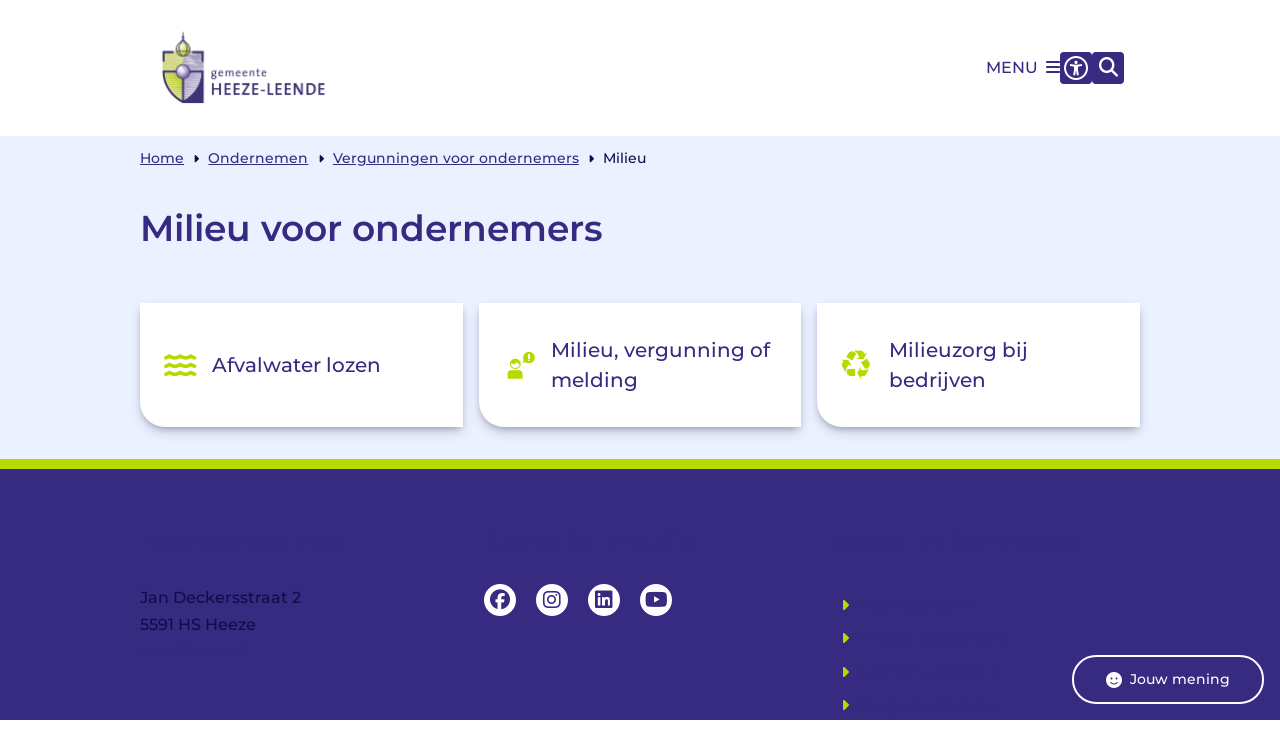

--- FILE ---
content_type: text/html; charset=utf-8
request_url: https://www.heeze-leende.nl/milieu-voor-ondernemers
body_size: 34843
content:
<!DOCTYPE html><html lang="nl"><head><meta charSet="utf-8" data-next-head=""/><meta name="viewport" content="width=device-width, initial-scale=1" data-next-head=""/><title data-next-head="">Milieu voor ondernemers | Heeze-leende</title><link rel="shortcut icon" href="https://cuatro.sim-cdn.nl/heezeleende/uploads/2024-03/fav-hl.ico?cb=L8CATwrJ" data-next-head=""/><link rel="canonical" href="https://www.heeze-leende.nl/milieu-voor-ondernemers" data-next-head=""/><meta name="title" content="Milieu voor ondernemers" data-next-head=""/><meta property="og:site_name" content="Heeze-leende" data-next-head=""/><meta property="og:type" content="article" data-next-head=""/><meta property="og:url" content="https://www.heeze-leende.nl/milieu-voor-ondernemers" data-next-head=""/><meta property="og:title" content="Milieu voor ondernemers" data-next-head=""/><meta property="og:updated_time" content="2025-04-07T06:18:07+02:00" data-next-head=""/><meta property="og:locale" content="nl" data-next-head=""/><meta name="article:publisher" content="Heeze-leende" data-next-head=""/><meta name="article:published_time" content="2022-05-09T10:09:00+02:00" data-next-head=""/><meta name="article:modified_time" content="2025-04-07T06:18:07+02:00" data-next-head=""/><meta name="dcterms.title" content="Milieu voor ondernemers" data-next-head=""/><meta name="dcterms.creator" content="Heeze-leende" data-next-head=""/><meta name="dcterms.publisher" content="Heeze-leende" data-next-head=""/><meta name="dcterms.date" content="2022-05-09T10:09:00+02:00" data-next-head=""/><meta name="dcterms.type" content="Overzichtspagina" data-next-head=""/><meta name="dcterms.language" content="nl" data-next-head=""/><meta name="twitter:card" content="summary_large_image" data-next-head=""/><meta name="twitter:title" content="Milieu voor ondernemers" data-next-head=""/><meta name="generator" content="SIMsite powered by Drupal" data-next-head=""/><meta name="robots" content="index, follow" data-next-head=""/><meta name="theme-color" content="#000000"/><link rel="manifest" href="/api/manifest"/><link rel="preload" as="script" href="https://heezeleende.logging.simanalytics.nl/piwik.js" nonce="OGQzNjgyMTItYzFjMy00MmIzLWEzYWMtODZkZjdhMTkwZjAx"/><link nonce="OGQzNjgyMTItYzFjMy00MmIzLWEzYWMtODZkZjdhMTkwZjAx" rel="preload" href="https://cuatro.sim-cdn.nl/assets/2.8.1/_next/static/css/8acdaf9c037e0fd6.css" as="style"/><link nonce="OGQzNjgyMTItYzFjMy00MmIzLWEzYWMtODZkZjdhMTkwZjAx" rel="preload" href="https://cuatro.sim-cdn.nl/assets/2.8.1/_next/static/css/d3fb758a250b469c.css" as="style"/><link nonce="OGQzNjgyMTItYzFjMy00MmIzLWEzYWMtODZkZjdhMTkwZjAx" rel="preload" href="https://cuatro.sim-cdn.nl/assets/2.8.1/_next/static/css/ec7371246a3d083f.css" as="style"/><link nonce="OGQzNjgyMTItYzFjMy00MmIzLWEzYWMtODZkZjdhMTkwZjAx" rel="preload" href="https://cuatro.sim-cdn.nl/assets/2.8.1/_next/static/css/c93429a5151b89d7.css" as="style"/><link nonce="OGQzNjgyMTItYzFjMy00MmIzLWEzYWMtODZkZjdhMTkwZjAx" rel="preload" href="https://cuatro.sim-cdn.nl/assets/2.8.1/_next/static/css/1cf0b0b2cdd7fa75.css" as="style"/><style data-theme="vars" data-next-head="">:root {
  --primary: #362a81;--white: #fff;--black: #000;--fontFamily: Montserrat;;--fontFamilyHeadings: var(--fontFamily);--lineHeight: 1.5;--bodyBackgroundColor: #ebf1ff;--bodyColor: #6f6f6f;--bodyFontSize: 1em;--paragraphOddColor: #ebf1ff;--paragraphOddColorMobile: var(--bodyBackgroundColor);--paragraphEvenColor: white;--paragraphEvenColorMobile: #f4f4f4;--contentDesktopMaxWidth: 1200px;--contentLaptopMaxWidth: 1000px;--simpleLoaderColor: var(--primary);--loaderColor: var(--primary);--fontAwesomeFree: "Font Awesome 6 Free";--fontAwesomeBrands: "Font Awesome 6 Brands";--iconsColor: #b6d900;--bodyLineHeight: var(--lineHeight);--contentPaddingX: 10vw;--contentPaddingXMobile: 8vw;--contentTextDesktopMaxWidth: var(--contentDesktopMaxWidth);--contentTextLaptopMaxWidth: var(--contentLaptopMaxWidth);--contentHeaderDesktopMaxWidth: var(--contentDesktopMaxWidth);--contentHeaderLaptopMaxWidth: var(--contentLaptopMaxWidth);--contentColor: #130b4a;--inputColor: #6f6f6f;--h1Color: #362a81;--h1FontFamily: var(--fontFamilyHeadings);--h1FontSize: 2.25rem;--h1FontStyle: normal;--h1FontWeight: 600;;--h1LineHeight: 1.7;;--h1MarginTop: 1.1rem;--h1MarginBottom: 0px;;--h2Color: var(--primary);--h2FontFamily: var(--fontFamilyHeadings);--h2FontSize: 1.9rem;--h2FontStyle: normal;--h2FontWeight: 600;;--h2LineHeight: 1.7;;--h2MarginTop: 1rem;--h2MarginBottom: 1rem;;--h3Color: var(--primary);--h3FontFamily: var(--fontFamilyHeadings);--h3FontSize: 1.4rem;--h3FontStyle: normal;--h3FontWeight: 600;;--h3LineHeight: var(--lineHeight);--h3MarginTop: 2rem;--h3MarginBottom: 1rem;;--h4Color: #362a81;--h4FontFamily: var(--fontFamilyHeadings);--h4FontSize: 1.1rem;--h4FontStyle: regular;--h4FontWeight: 600;;--h4LineHeight: 1.7;;--h4MarginTop: 1.5rem;;--h4MarginBottom: 0.6rem;;--h5Color: var(--primary);--h5FontFamily: var(--fontFamilyHeadings);--h5FontSize: 1.1rem;--h5FontStyle: italic;--h5FontWeight: 600;;--h5LineHeight: var(--lineHeight);--h5MarginTop: 0;--h5MarginBottom: .5rem;--h6Color: var(--primary);--h6FontFamily: var(--fontFamilyHeadings);--h6FontSize: 1rem;--h6FontStyle: italic;--h6FontWeight: 600;;--h6LineHeight: var(--lineHeight);--h6MarginTop: 0;--h6MarginBottom: .5rem;--imageBorderRadius: 25px;--heroBackgroundColor: transparent;--heroTitleAndSearchbarTextColor: #362a81;--heroTitleAndSearchbarTitleFontFamily: var(--fontFamily);--heroTitleAndSearchbarTitleFontWeight: Bold;;--heroTitleAndSearchbarSubtitleFontFamily: var(--fontFamily);--heroTitleAndSearchbarSubtitleFontWeight: inherit;--heroTitleAndSearchbarSubTitleFontSize: 1.875rem;--heroTitleAndSearchbarBoxButtonIcon: "\f002";--heroTitleAndSearchbarContentTextDesktopMaxWidth: var(--contentTextDesktopMaxWidth);--heroTitleAndSearchbarContentTextLaptopMaxWidth: var(--contentTextLaptopMaxWidth);--heroTitleAndSearchbarContentTextTabletMaxWidth: var(--contentTextLaptopMaxWidth);--heroTitleAndSearchbarSearchBarWidthDesktop: 70%;--heroOrganizationIntroMobileBackground: var(--paragraphOddColor);--heroOrganizationIntroLogoMaxWidth: 300px;--paragraphFontSize: 1rem;;--paragraphLineHeight: 1.7;;--paragraphMarginBottom: 1.5rem;--paragraphPadding: 2rem;;--paragraphOrderedListFontSize: var(--paragraphFontSize);--paragraphOrderedListLineHeight: var(--paragraphLineHeight);--paragraphColumnsTitleTextAlign: left;--paragraphColumnsGap: 2rem;--paragraphColumnsGapMobile: var(--paragraphColumnsGap);--paragraphCTABlockBorder: solid 1px var(--primary);--paragraphCTABlockBorderRadius: none;--paragraphCTABlockBoxShadow: none;--paragraphCTABlockBackground: var(--white);--paragraphCTABlockColor: inherit;--paragraphCTABlockButtonBackgroundColor: var(--callToActionBackgroundColor);--paragraphCTABlockButtonColor: var(--callToActionColor);--paragraphCTABlockButtonBorder: var(--callToActionBorder);--teaserPaddingLeft: 0px;--teaserPaddingBottom: 2rem;--teaserBorderLeftColor: transparent;--teaserBorderLeftWidth: 0;--listMarginLeft: 1.8rem;--listMarginLeftSubList: 1rem;--listItemPaddingLeft: 0;--ulMarginTop: 0.5rem;--ulMarginBottom: 0.4rem;--ulMarginLeft: var(--listMarginLeft);--ulMarginLeftSubList: var(--listMarginLeftSubList);--ulListItemPaddingLeft: var(--listItemPaddingLeft);--olMarginTop: 0;--olMarginBottom: 0.4rem;--olMarginLeft: var(--listMarginLeft);--olMarginLeftSubList: var(--listMarginLeftSubList);--olListItemPaddingLeft: var(--listItemPaddingLeft);--liMarginBottom: 0.4rem;;--tableHeadingCellColor: #FFF;--tableHeadingCellBackgroundColor: #362a81;--tableCellPadding: 15px;--tableCellMinWidth: 100px;--tableCaptionColor: var(--contentColor);--tableCaptionFontSize: var(--bodyFontSize);--tableCaptionFontStyle: italic;--rssButtonFontSize: 0.7rem;--rssButtonFontColor: var(--primary);--rssButtonColor: var(--primary);--linkColor: #362a81;--linkColorOnHover: #8ca700;--linkUnderLineOffset: auto;--buttonColor: #130b4a;--buttonBackgroundColor: #b6d900;--buttonHoverBackgroundColor: var(--buttonBackgroundColor);--buttonHoverColor: var(--buttonColor);--buttonHoverOpacity: 0.9;--buttonDisabledColor: var(--white);--buttonDisabledBackgroundColor: #585858;--buttonBorder: 0px solid #b6d900; ;--buttonBorderRadius: 0px 0px 0px 15px;;--buttonFontWeight: 600;;--bulletColor: #362a81;--bulletColorFooter: #b6d900;--bulletIcon: "\f0da";--bulletFontSize: 1rem;--bulletMargin: 1rem;;--bulletLineHeight: calc(var(--paragraphLineHeight) * 1rem);--iconHoverColor: var(--white);--iconRoundedColor: var(--primary);--iconRoundedBackgroundColor: var(--white);--shareButtonColor: var(--buttonColor);--shareButtonBackgroundColor: var(--buttonBackgroundColor);--cardColorOnHover: inherit;--callToActionBackgroundColor: var(--primary);--callToActionColor: var(--white);--callToActionBorder: 0solid #362a81; ;--callToActionHoverBackgroundColor: var(--callToActionBackgroundColor);--callToActionHoverColor: var(--callToActionColor);--callToAction2BackgroundColor: #fff;--callToAction2Color: #362a81;--callToAction2Border: 0px solid #362a81; ;--callToAction2HoverBackgroundColor: var(--callToAction2BackgroundColor);--callToAction2HoverColor: var(--callToAction2Color);--buttonArrowShapeBackgroundColor: var(--buttonBackgroundColor);--buttonArrowShapeBorderRadius: var(--buttonBorderRadius);--buttonArrowShapeColor: var(--buttonColor);--buttonArrowShapeHoverBackgroundColor: var(--buttonHoverBackgroundColor);--buttonArrowShapeHoverColor: var(--buttonHoverColor);--logoMaxWidth: 175px;;--logoMobileMaxWidth: 150px;--logoMargin: 0.8em;--logoTabletPortraitMargin: var(--logoMargin);--logoContrastFilter: grayscale(100%);--mainNavColor: var(--primary);--mainNavColorMobile: var(--mainNavColor);--mainNavFontSize: 1rem;--mainNavIconColor: inherit;--mainNavPadding: 8.5px;;--mainNavSeparatorColor: var(--primary);--navColor: #362a81;--fullWidthMenuBackgroundColor: var(--primary);--fullWidthMenuColor: var(--white);--openSubmenuIconColor: #666;--topMainNavColor: var(--primary);--topMainNavIconColor: var(--mainNavIconColor);--topMainNavBackgroundColor: #fff;--topMainNavBorderHeight: 10px;--headerBackgroundColor: var(--white);--headerBoxShadow: 0 2px 4px 0 rgba(0,0,0,0.10);--headerSearchbarNextToMenuSearchButtonBackgroundColor: var(--buttonBackgroundColor);--headerSearchbarNextToMenuSearchButtonColor: var(--buttonColor);--headerSearchbarNextToMenuSearchButtonBorder: 0px solid #362a81; ;--headerSearchbarNextToMenuSearchButtonBorderBottom: var(--headerSearchbarNextToMenuSearchButtonBorder);--stickyHeaderLogoHeight: calc(0.5 * 5dvw + 5dvh);--navBorderColor: var(--primary);--activeSubNavColor: var(--primary);--activeSubNavIconColor: var(--mainNavIconColor);--activeSubNavBackgroundColor: #ebf1ff;--activeMainNavBorderColor: var(--primary);--mobileMenuActiveAndHoverSubNavColor: var(--activeSubNavColor);--mobileMenuActiveAndHoverSubNavBackgroundColor: var(--activeSubNavBackgroundColor);--mobileMenuCloseButtonColor: var(--primary);--searchBoxButtonColor: var(--white);--searchBoxButtonBackgroundColor: var(--primary);--searchBoxButtonBackgroundColorOnBlur: #b0b0b0;--searchBoxColor: #6f6f6f;--searchBoxPlaceholderColor: #6f6f6f;--searchBoxDesktopWidth: 100%;--searchBoxVerticalDesignDesktopWidth: 70%;--searchBoxShadow: rgba(50, 50, 93, 0.25) 0px 6px 12px -2px, rgba(0, 0, 0, 0.3) 0px 3px 7px -3px;--searchBoxFontSize: 1.2rem;;--searchBoxBorderRadius: .25rem;--searchBoxBorder: 1px solid #8F8F8F;--searchSuggestionsTitleColor: var(--primary);--searchSuggestionsDescriptionColor: var(--contentColor);--searchSuggestionsHoverColor: #f4f4f4;--searchResultsURLFontColor: #000;--searchResultsDatelineFontSize: .875rem;--searchResultsDatelineFontColor: var(--contentColor);--searchResultsDatelineFontWeight: normal;--searchResultsTopBarBackgroundColor: none;--searchResultsTopBarPadding: 0px;--searchResultsHighlightedSearchWordColor: inherit;--socialButtonsColor: var(--white);--socialButtonsBackgroundColor: var(--primary);--contentHeaderBorderBottom: none;--contentHeaderPaddingBottom: 0rem;--contentListItemBorderRadius: 0px 0px 0px 40px;;--contentListItemDateBorderColor: var(--primary);--contentListPlaceholderBackgroundColor: #dae1e7;--contentListImageBorderRadius: unset;--contentListBulletIcon: var(--bulletIcon);--contentListBulletIconMargin: var(--bulletMargin);--contentListButtonIcon: "\f105";--contentListButtonBackgroundColor: var(--buttonBackgroundColor);--contentListButtonBorder: 0px solid #362a81; ;--contentListButtonBorderRadius: var(--buttonBorderRadius);--contentListActionButtonBackgroundColor: var(--buttonBackgroundColor);--contentListActionButtonBorder: 3px solid #b6d900; ;--contentListActionButtonBorderRadius: var(--buttonBorderRadius);--contentListActionButtonIcon: "\f105";--itemLayoutListItemMargin: 2rem;--contentListTwoColumnsTitleFontSize: var(--bodyFontSize);--contentListTwoColumnsTitleTextDecoration: underline;--contentListTwoColumnsTitleColor: var(--linkColor);--contentListTwoColumnsTitleFontFamily: var(--fontFamily);--contentListTwoColumnsTitleLineHeight: var(--bodyLineHeight);--contentListItemTitleFontSize: var(--bodyFontSize);--contentListItemTitleTextDecoration: underline;--contentListItemTitleColor: var(--linkColor);--contentListItemTitleFontFamily: var(--fontFamily);--contentListItemTitleLineHeight: var(--bodyLineHeight);--paragraphListDateColor: #000;--paragraphListTitleColor: var(--primary);--promotedItemsBoxShadow: none;--verticalDesignTopTaskBackgroundHeight: 50vh;--verticalDesignTopTaskBackgroundHeightMobile: 250px;--verticalDesignTopTaskBackgroundMinHeight: 450px;--verticalDesignFooterColumnsColor: var(--white);--verticalDesignFooterColumnsBackgroundColor: #362a81;--verticalDesignParagraphOddColor: var(--paragraphOddColor);--verticalDesignParagraphEvenColor: var(--paragraphEvenColor);--ratingFormToggleButtonFontColor: White;--ratingFormToggleButtonBorderColor: var(--white);--ratingFormToggleButtonBackgroundColor: #362a81;--ratingFormTextColor: var(--primary);--ratingFormSmileySmileColor: #37b73b;--ratingFormSmileyNeutralColor: #ffae07;--ratingFormSmileyFrownColor: #ff0035;--ratingFormBackgroundColor: var(--cookieBannerBackgroundColor);--ratingFormShadow: rgba(14, 30, 37, 0.12) 0px 2px 4px 0px, rgba(14, 30, 37, 0.32) 0px 2px 16px 0px;--ratingFormSubmitButtonBackgroundColor: var(--primary);--ratingFormSubmitButtonFontColor: var(--white);--ratingFormSubmitButtonBackgroundColorOnBlur: #b0b0b0;--notFoundFormBackgroundColor: #DBEC80;--notFoundFormButtonsFontSize: 1rem;--notFoundFormButtonsFontFamily: var(--fontFamily);--notFoundFormButtonsFontTransform: uppercase;--notFoundFormPositiveButtonFontColor: var(--white);--notFoundFormPositiveButtonBackgroundColor: var(--primary);--notFoundFormNegativeButtonFontColor: var(--white);--notFoundFormNegativeButtonBackgroundColor: #9a002a;--notFoundFormButtonBackgroundColorOnBlur: #b0b0b0;--notFoundFormSubmitButtonFontColor: var(--white);--notFoundFormSubmitButtonBackgroundColor: var(--primary);--notFoundFormInputColor: var(--black);--notFoundFormLabelColor: var(--black);--formErrorListBackgroundColor: #efefef;--formErrorListBorder: none;--errorMessageEmailColor: #9a002a;--cookieBannerColorInvertedBackgroundColor: var(--primary);--cookieBannerColorInverted: true;--cookieBannerSmall: true;--cookieModalBackground: var(--white);--selectBlockSectionBackground: #efefef;--selectBlockSectionIcons: var(--primary);--fullWidthContentHeaderPageTitleColor: var(--h1Color);--fullWidthImageMaxHeight: 350px;--dropdownBackgroundColorHover: #f7fafc;--dropdownBackgroundColorActive: var(--primary);--dropdownOptionIcon: "\f111";--dropdownOptionIconActive: "\f192";--footerCallToActionBackgroundColor: var(--callToActionBackgroundColor);--footerCallToActionHoverBackgroundColor: var(--footerCallToActionBackgroundColor);--footerCallToActionHoverColor: var(--footerCallToActionColor);--footerCallToActionColor: var(--callToActionColor);--footerCallToActionBorder: var(--callToActionBorder);--footerCallToAction2BackgroundColor: White;--footerCallToAction2HoverBackgroundColor: var(--footerCallToAction2BackgroundColor);--footerCallToAction2HoverColor: var(--footerCallToAction2Color);--footerCallToAction2Color: Black;--footerCallToAction2Border: var(--callToAction2Border);--footerExternalLinkBackground: transparent;--submenuBackgroundColor: transparent;--blockQuoteFontSize: 1.3rem;;--blockQuoteFontStyle: italic;--blockQuoteLineHeight: 2rem;;--blockQuoteColor: var(--primary);--blockQuoteBackgroundColor: #fff;--blockQuoteBorderColor: #dcdcdc;--blockQuotePadding: 0.5rem 1.5rem 1.5rem 0;--blockQuoteIconColor: #b6d900;--overlayBackground: var(--primary);--overlayColor: var(--white);--overlayLayoutCloseButtonColor: var(--overlayColor);--searchOverlayButtonDesktopIcon: "\f002";--searchOverlayBackground: var(--overlayBackground);--menuOverlayColor: var(--overlayColor);--menuOverlayBackground: var(--overlayBackground);--menuOverlayMobileQuickMenuColor: var(--white);--menuOverlayMobileQuickMenuBackgroundColor: var(--primary);--menuOverlayMobileQuickMenuBorder: 1px solid var(--white);--menuOverlayMobileQuickMenuBorderRadius: 5px;--menuOverlaySubLinkBulletIcon: var(--bulletIcon);--wysiwygEmbeddedImageMarginRight: 2rem;--wysiwygEmbeddedImageMarginBottom: 0px;;--wysiwygEmbeddedImageMarginLeft: 2rem;--figcaptionFontSize: 0.75rem;--contentTeaserFontStyle: normal;--contentTeaserFontWeight: 550;;--contentIntroFontSize: var(--paragraphFontSize);--contentIntroLineHeight: var(--paragraphLineHeight);--contentIntroFontStyle: var(--contentTeaserFontStyle);--contentIntroFontWeight: 700;;--focusColor: var(--black);--focusBackgroundColor: var(--white);--focusBoxShadow: 0 10px 15px -3px rgba(255, 255, 255, 0.4), 0 4px 6px -2px rgba(255, 255, 255, 0.4);--focusOutlineWidth: 3px;--focusOutlineStyle: dotted;--focusOutlineColor: var(--black);--focusOutlineColorContrast: var(--focusOutlineColor);--focusColorContrast: var(--focusColor);--focusBackgroundColorContrast: var(--focusBackgroundColor);--focusBoxShadowContrast: var(--focusBoxShadow);--transparentHeaderOffsetDesktop: 0;--transparentHeaderOffsetMobile: 0;--paragraphLatestNewsFontSize: 1.2rem;--submenuBoxLink2ColumnsButtonBoxShadow: rgba(50, 50, 93, 0.25) 0px 6px 12px -2px, rgba(0, 0, 0, 0.3) 0px 3px 7px -3px;--submenuBoxLink2ColumnsButtonHoverColor: white;--submenuBoxLink2ColumnsButtonBackgroundHoverColor: #362a81;--submenuBoxLink2ColumnsGap: 0.8rem;--submenuBoxLink2ColumnsButtonBorderRadius: 0px 0px 0px 15px;--submenuBoxLink2ColumnsButtonBackgroundColor: white;--paragraphCTABannerColor: white;--paragraphCTABannerBorderRadius: 25px;--highlightedBorderColor: white;--highlightedBorderWidth: 0px;--highlightedBorderRadius: 25px;--scrollToNextParagraphWithLabelBorderRadius: 25px;--paragraphScrollToNextParagraphBackground: #b6d900;--contentHeroBlockBorderRadius: 0px;;--moderationStatePadding: 0px 15px 15px 0px;;--contentHeroBlockTextJustifyContent: flex-end;;--contentHeroBlockTextTitleFontSize: 1.8rem;;--contentHeroBlockImageWidth: 50%;--contentHeroBlockTextWidth: 60%;;--contentListThreeColumnsBackgroundColor: white;--paragraph-background-color: #ebf1ff;--contentHeroBlockBackground: #362a81;--contentListThreeColumnsContentPaddingTop: 1.75rem;;--contentListThreeColumnsBackgroundColorOnHover: #f1f7d0;--contentListThreeColumnsContentPadding: 3rem;;--paginationBackgroundColor: none;--paginationBorderBottom: none;--paginationColor: #362a81;--paginationDisabledOpacity: 0.3;--paginationPadding: 0.5rem;--paginationSelectedBackgroundColor: #362a81;--paginationSelectedBorderBottom: 2px solid var(--secondary);--paginationSelectedColor: #fff;--paginationTextDecoration: none;--contentListThreeColumnsWithoutImageAndIntroTitleFontSize: 1.2rem;;--contentListThreeColumnsBackgroundColoronhover: blue;;--contentListThreeColumnsTitleFontSize: 1.2rem;;--ImageBorderRadius: 25px;;--submenuThreeColumnsBorderRadius: 0px 0px 0px 40px;;--heroTitleAndCTAButtonsFirstButtonBorder: 0px solid #362a81; ;--paragraphProgressInProgressBackgroundColor: #B6D9005C;--ContentListItemBorderRadius: 0px 0px 0px 25px;;--useNewCookieBar: true;--breadcrumbFontSize: 0.9rem;;--breadcrumbSeperatorIcon: f0da;--breadcrumbSeparatorIcon: "\f0da";--breadcrumbSeperatorIconColor: #primary;--breadcrumbSeparatorIconColor: #primary;--paragraphProgressStatusDefaultColor: #B6D9005C;--paragraphProgressStatusDoneColor: #362a81;--paragraphProgressStatusInProgressColor: #b6d900;--useAccessibleMenu: false;--colouredTopTasksDesignBlockBackgroundColor1: #174D97;--colouredTopTasksDesignBlockBackgroundColor2: #007140;--colouredTopTasksDesignBlockBackgroundColor3: #174D97;--colouredTopTasksDesignBlockBackgroundColor4: #007140;--colouredTopTasksDesignBlockBackgroundColor5: #174D97;--colouredTopTasksDesignBlockRadius: 15px;--headerBorderBackground: #362a81;--footerBorderBackground: #B6D900;--headerBorderHeight: 5px;;--footerBorderHeight: 10px;;--submenuThreeColumnsIconFontSize: 1.8rem;;--submenuThreeColumnsLinkTextFontSize: 1.25em;;--heroSidemenuAndSearchbarSidemenuIconFontSize: 1.4rem;;--heroSidemenuAndSearchbarSidemenuLinkTextFontSize: 1.2rem;;--heroSidemenuAndSearchBarImageWidth: 100%;--submenuThreeColumnsBoxShadow: rgba(50, 50, 93, 0.25) 0px 6px 12px -2px, rgba(0, 0, 0, 0.3) 0px 3px 7px -3px;--contentListThreeColumnsItemBoxShadow: rgba(50, 50, 93, 0.25) 0px 6px 12px -2px, rgba(0, 0, 0, 0.3) 0px 3px 7px -3px;--iconColor: #b6d900;--topTaskIconColor: #b6d900;--heroSidemenuAndSearchbarImageWidth: 80%;--heroTitleAndCTAButtonsFirstButtonBackgroundColor: #b6d900;--heroTitleAndCTAButtonsSecondButtonBorder: 0px solid #fff;--eventHeaderPrimaryCallToActionBackgroundColor: #b6d900;--eventHeaderPrimaryCallToActionTextColor: #362a81;--introImageMarginTop: 0.5rem;;--contentHeroBlocksBorderRadius: 15px 15px 0px 0px;
}</style><script type="application/ld+json" data-next-head="">[]</script><style data-theme="vars" data-next-head="">:root {
  --accessibilityMenuButtonBackgroundColor: var(--primary);--accessibilityMenuButtonBorderRadius: .25rem;--accessibilityMenuButtonIconColor: white;
}</style><style data-theme="vars" data-next-head="">:root {
  --contentHeroIntroImageIntroFontWeight: var(--contentIntroFontWeight);
}</style><style data-theme="vars" data-next-head="">:root {
  --breadcrumbLinkColor: var(--primary);--breadcrumbFontSize: 0.9rem;;--breadcrumbFontFamily: var(--fontFamily);--breadcrumbSeparatorIconColor: #primary;--breadcrumbSeparatorIcon: "\f0da";--breadcrumbMarginTop: 0.75rem;--breadcrumbMarginBottom: 0.75rem;
}</style><style data-theme="vars" data-next-head="">:root {
  --submenuThreeColumnsBorderRadius: 0px 0px 0px 25px;;--submenuThreeColumnsIconFontSize: 1.8rem;;--submenuThreeColumnsLinkTextFontSize: 1.25em;;--submenuThreeColumnsBoxShadow: rgba(50, 50, 93, 0.25) 0px 6px 12px -2px, rgba(0, 0, 0, 0.3) 0px 3px 7px -3px;
}</style><style data-theme="vars" data-next-head="">:root {
  --footerBorderMinWidth: 0;--footerBorderBackground: #B6D900;--footerBorderHeight: 10px;;--footerBorderHeightMobile: var(--footerBorderHeight);--footerBorderMargin: 0 auto;--footerBorderMarginMobile: var(--footerBorderMargin);
}</style><style data-theme="vars" data-next-head="">:root {
  --linkableHeadingScrollMarginTop: 0px;--linkableHeadingScrollMarginTopMobile: var(--linkableHeadingScrollMarginTop);
}</style><link rel="stylesheet" href="https://cuatro.sim-cdn.nl/assets/2.8.1/iconFonts/opengemeenten/css/opengemeenten.css"/><link rel="stylesheet" href="https://cuatro.sim-cdn.nl/assets/2.8.1/iconFonts/toptaken/css/toptaken.css"/><link rel="stylesheet" href="https://cuatro.sim-cdn.nl/assets/2.8.1/iconFonts/fontawesome6/css/fontawesome.6.7.2.css"/><link rel="stylesheet" href="https://cuatro.sim-cdn.nl/assets/2.8.1/iconFonts/fontawesome6/css/v5-font-face.css"/><link rel="stylesheet" href="https://cuatro.sim-cdn.nl/assets/2.8.1/iconFonts/fontawesome6/css/v4-shims.css"/><link rel="stylesheet" href="https://cuatro.sim-cdn.nl/assets/2.8.1/fonts/openDyslexic/css/open-dyslexic.css"/><link rel="stylesheet" href="https://fonts.bunny.net/css?family=roboto%3A500%2C500i%2C700%2C700i%29%3B%7Cmontserrat%3A500%2C500i%2C600%2C600i%2C700%2C700i%29%3B&amp;display=swap"/><link nonce="OGQzNjgyMTItYzFjMy00MmIzLWEzYWMtODZkZjdhMTkwZjAx" rel="stylesheet" href="https://cuatro.sim-cdn.nl/assets/2.8.1/_next/static/css/8acdaf9c037e0fd6.css" data-n-g=""/><link nonce="OGQzNjgyMTItYzFjMy00MmIzLWEzYWMtODZkZjdhMTkwZjAx" rel="stylesheet" href="https://cuatro.sim-cdn.nl/assets/2.8.1/_next/static/css/d3fb758a250b469c.css" data-n-p=""/><link nonce="OGQzNjgyMTItYzFjMy00MmIzLWEzYWMtODZkZjdhMTkwZjAx" rel="stylesheet" href="https://cuatro.sim-cdn.nl/assets/2.8.1/_next/static/css/ec7371246a3d083f.css" data-n-p=""/><link nonce="OGQzNjgyMTItYzFjMy00MmIzLWEzYWMtODZkZjdhMTkwZjAx" rel="stylesheet" href="https://cuatro.sim-cdn.nl/assets/2.8.1/_next/static/css/c93429a5151b89d7.css"/><link nonce="OGQzNjgyMTItYzFjMy00MmIzLWEzYWMtODZkZjdhMTkwZjAx" rel="stylesheet" href="https://cuatro.sim-cdn.nl/assets/2.8.1/_next/static/css/1cf0b0b2cdd7fa75.css"/><noscript data-n-css="OGQzNjgyMTItYzFjMy00MmIzLWEzYWMtODZkZjdhMTkwZjAx"></noscript><script defer="" nonce="OGQzNjgyMTItYzFjMy00MmIzLWEzYWMtODZkZjdhMTkwZjAx" noModule="" src="https://cuatro.sim-cdn.nl/assets/2.8.1/_next/static/chunks/polyfills-42372ed130431b0a.js"></script><script defer="" src="https://cuatro.sim-cdn.nl/assets/2.8.1/_next/static/chunks/SubmenuThreeColumns.5cbe2bce5db8213e.js" nonce="OGQzNjgyMTItYzFjMy00MmIzLWEzYWMtODZkZjdhMTkwZjAx"></script><script defer="" src="https://cuatro.sim-cdn.nl/assets/2.8.1/_next/static/chunks/RatingForm.202a602671abc514.js" nonce="OGQzNjgyMTItYzFjMy00MmIzLWEzYWMtODZkZjdhMTkwZjAx"></script><script src="https://cuatro.sim-cdn.nl/assets/2.8.1/_next/static/chunks/webpack-770fdf23e43b2d55.js" nonce="OGQzNjgyMTItYzFjMy00MmIzLWEzYWMtODZkZjdhMTkwZjAx" defer=""></script><script src="https://cuatro.sim-cdn.nl/assets/2.8.1/_next/static/chunks/framework-31a549d445d65f75.js" nonce="OGQzNjgyMTItYzFjMy00MmIzLWEzYWMtODZkZjdhMTkwZjAx" defer=""></script><script src="https://cuatro.sim-cdn.nl/assets/2.8.1/_next/static/chunks/main-ddde7dc9e878ad4d.js" nonce="OGQzNjgyMTItYzFjMy00MmIzLWEzYWMtODZkZjdhMTkwZjAx" defer=""></script><script src="https://cuatro.sim-cdn.nl/assets/2.8.1/_next/static/chunks/pages/_app-3b1120f43b5d322d.js" nonce="OGQzNjgyMTItYzFjMy00MmIzLWEzYWMtODZkZjdhMTkwZjAx" defer=""></script><script src="https://cuatro.sim-cdn.nl/assets/2.8.1/_next/static/chunks/5394-a5a82fe66e7d9bfd.js" nonce="OGQzNjgyMTItYzFjMy00MmIzLWEzYWMtODZkZjdhMTkwZjAx" defer=""></script><script src="https://cuatro.sim-cdn.nl/assets/2.8.1/_next/static/chunks/558-229df1cc704f9d31.js" nonce="OGQzNjgyMTItYzFjMy00MmIzLWEzYWMtODZkZjdhMTkwZjAx" defer=""></script><script src="https://cuatro.sim-cdn.nl/assets/2.8.1/_next/static/chunks/8759-915b9eedab774d59.js" nonce="OGQzNjgyMTItYzFjMy00MmIzLWEzYWMtODZkZjdhMTkwZjAx" defer=""></script><script src="https://cuatro.sim-cdn.nl/assets/2.8.1/_next/static/chunks/pages/%5B%5B...all%5D%5D-c4622cb4ba8b15ac.js" nonce="OGQzNjgyMTItYzFjMy00MmIzLWEzYWMtODZkZjdhMTkwZjAx" defer=""></script><script src="https://cuatro.sim-cdn.nl/assets/2.8.1/_next/static/2.8.1/_buildManifest.js" nonce="OGQzNjgyMTItYzFjMy00MmIzLWEzYWMtODZkZjdhMTkwZjAx" defer=""></script><script src="https://cuatro.sim-cdn.nl/assets/2.8.1/_next/static/2.8.1/_ssgManifest.js" nonce="OGQzNjgyMTItYzFjMy00MmIzLWEzYWMtODZkZjdhMTkwZjAx" defer=""></script></head><body><div id="__next"><div id="BodyWrapper_wrapper__767Lq" class="BodyWrapper_focusStyles__riH7z"><section aria-label="Laden van de pagina" class="Accessibility_visuallyHidden__7de9x"><div class="NextPageLoader_loader__7xyNW no_solr" role="status"><p>De inhoud is geladen.</p></div></section><section tabindex="-1" aria-label="Skiplinks" id="skiplinks"><ul class="Skiplinks_skipLinks__bKEoQ no_solr"><li class="Skiplinks_skipLinksListItem__DK58w"><a href="#skip-links-content" class="Skiplinks_skipLinksLink__tJqsF">Naar de inhoud gaan</a></li></ul></section><dialog aria-hidden="true" aria-labelledby="cookie_modal_heading" class="no_solr"><div class="Modal_modal__l4yBn"><div class="Modal_container__T5Dvn"><div class="content-wrapper Modal_wrapper__pTQ5P"><button type="button" class="Modal_closeButton__Foob_"><span aria-hidden="true" class="fa fa-solid fa-xmark Modal_closeIcon__6YjI8"></span><span class="Accessibility_visuallyHidden__7de9x">Sluiten</span></button><form class="CookieModal_wrapper__DnSIB"><h2 id="cookie_modal_heading" class="CookieModal_heading__gSXuB">Cookie-instellingen beheren</h2><div class="CookieModal_intro__M8MuR HTMLBody_htmlBody__BqDAh Lists_lists__AS1Rp"><p>Gemeente Heeze-Leende plaatst functionele cookies voor het anoniem bijhouden van statistieken om de website continue te kunnen verbeteren. Daarnaast willen wij cookies plaatsen zodat wij je persoonlijke content kunnen aanbieden. Hiervoor vragen wij je akkoord..</p></div><fieldset class="CookieModal_cookieModalFieldset__Sr2Gw"><legend class="CookieModal_legend__VHfji">Functionele cookies</legend><div class="CookieModal_cookieModalCheckbox__3vCAp"><div class="CookieModal_checkboxWrapper__NdbUD"><input class="CookieModal_checkBox__WShdc" type="checkbox" id="readspeaker" disabled="" name="functional" checked=""/><label for="readspeaker" aria-describedby="explanation-readspeaker" class="CookieModal_pointerCursor__PJvLo only-focus-on-tab CookieModal_label__5KNdp">ReadSpeaker<!-- --> (niet aanpasbaar)</label></div><div id="explanation-readspeaker" class="CookieModal_explanationText__0_pCX"><p>Met ReadSpeaker kan de inhoud van de website worden voorgelezen.</p></div></div><div class="CookieModal_cookieModalCheckbox__3vCAp"><div class="CookieModal_checkboxWrapper__NdbUD"><input class="CookieModal_checkBox__WShdc" type="checkbox" id="matomo" disabled="" name="functional" checked=""/><label for="matomo" aria-describedby="explanation-matomo" class="CookieModal_pointerCursor__PJvLo only-focus-on-tab CookieModal_label__5KNdp">SIManalytics Tag Manager<!-- --> (niet aanpasbaar)</label></div><div class="CookieModal_explanationText__0_pCX HTMLBody_htmlBody__BqDAh Lists_lists__AS1Rp" id="explanation-matomo"><p>Gemeente Heeze-Leende plaatst functionele cookies voor het anoniem bijhouden van statistieken om de website continue te kunnen verbeteren. Daarnaast willen wij cookies plaatsen zodat wij je persoonlijke content kunnen aanbieden. Hiervoor vragen wij je akkoord..</p></div></div></fieldset><fieldset class="CookieModal_cookieModalFieldset__Sr2Gw"><legend class="CookieModal_legend__VHfji">Analytische cookies</legend><div class="CookieModal_cookieModalCheckbox__3vCAp"><div class="CookieModal_checkboxWrapper__NdbUD"><input class="CookieModal_checkBox__WShdc" type="checkbox" id="sim_analytics" disabled="" name="analytical" checked=""/><label for="sim_analytics" aria-describedby="explanation-sim_analytics" class="CookieModal_pointerCursor__PJvLo only-focus-on-tab CookieModal_label__5KNdp">SIManalytics<!-- --> (niet aanpasbaar)</label></div><div id="explanation-sim_analytics" class="CookieModal_explanationText__0_pCX"><p>Heeze-leende gebruikt SIManalytics om haar dienstverlening te verbeteren. SIManalytics verzamelt geen persoonsgegevens.</p></div></div><div class="CookieModal_cookieModalCheckbox__3vCAp"><div class="CookieModal_checkboxWrapper__NdbUD"><input class="CookieModal_checkBox__WShdc" type="checkbox" id="google_analytics" name="analytical"/><label for="google_analytics" aria-describedby="explanation-google_analytics" class="CookieModal_pointerCursor__PJvLo only-focus-on-tab CookieModal_label__5KNdp">Google Analytics</label></div><div id="explanation-google_analytics" class="CookieModal_explanationText__0_pCX"><p>Heeze-leende gebruikt Google Analytics om haar dienstverlening te verbeteren.</p></div></div></fieldset><fieldset class="CookieModal_cookieModalFieldset__Sr2Gw"><legend class="CookieModal_legend__VHfji">Overige cookies</legend><div class="CookieModal_cookieModalCheckbox__3vCAp"><div class="CookieModal_checkboxWrapper__NdbUD"><input class="CookieModal_checkBox__WShdc" type="checkbox" id="external_media" name="other"/><label for="external_media" aria-describedby="explanation-external_media" class="CookieModal_pointerCursor__PJvLo only-focus-on-tab CookieModal_label__5KNdp">Externe media</label></div><div id="explanation-external_media" class="CookieModal_explanationText__0_pCX"><p>Pagina-onderdelen van andere websites, zoals YouTube of Vimeo, verzamelen mogelijk gegevens om hun producten te verbeteren.</p></div></div><div class="CookieModal_cookieModalCheckbox__3vCAp"><div class="CookieModal_checkboxWrapper__NdbUD"><input class="CookieModal_checkBox__WShdc" type="checkbox" id="maps" name="other"/><label for="maps" aria-describedby="explanation-maps" class="CookieModal_pointerCursor__PJvLo only-focus-on-tab CookieModal_label__5KNdp">Kaarten</label></div><div id="explanation-maps" class="CookieModal_explanationText__0_pCX"><p>Kaart services zoals Leaflet verzamelen gegevens om hun producten te verbeteren.</p></div></div></fieldset><div class="CookieModal_buttonWrapper__rJbZK"><button type="button" class="CookieModal_button__EBf5n Button_button__eAGUb Button_button__eAGUb">Keuze opslaan</button><button type="button" class="CookieModal_button__EBf5n Button_button__eAGUb CookieModal_secondary__7ZOu7 Button_callToAction2__mpp0G Button_button__eAGUb">Accepteer alle cookies</button></div></form></div></div><div class="Modal_background__jLQ5b" role="presentation"></div></div></dialog><div id="content" class="Page_stickyFooter__10yXn StickyFooter_stickyFooter__R8OLv"><header class="HeaderFlexible_flexibleHeader__3x0M_ flexible-header no_solr rs_preserve"><div class="HeaderFlexible_mobile__BJSMG"><div class="HeaderFlexible_row__ZHTSJ HeaderFlexible_sticky__jdZZX"><div class="HeaderFlexible_container__X5FBa" style="background:false;align-items:center;padding:1rem"><div class="FlexibleHeaderLogo_logoWrapper__k_5pA logo-wrapper"><a title="Ga naar de homepage" href="/"><picture><img class="logo-img" width="2000" height="1000" src="https://cuatro.sim-cdn.nl/heezeleende/uploads/2025-06/logo_hl_svg_0.svg?cb=-WVkMS2p" alt=""/></picture></a></div><div class="FlexibleElements_elementGroup__EDuSH" style="flex-direction:row;justify-content:flex-end;align-items:center;gap:0.5rem"><button type="button" id="site-navigation-«Rdab9j6»" aria-expanded="false" class="menu-button OpenButton_openButton__sT749" aria-label="Open het menu" tabindex="0"><span class="OpenButton_openButtonLabel__mM0bL">Menu</span><span aria-hidden="true" class="OpenButton_openButtonIcon__PMZlR FontAwesome_fontAwesome__Q7inz"></span></button><button type="button" aria-haspopup="true" aria-expanded="false" class="AccessibilityMenuButton_accessibilityMenuButton__egPvx"><span class="AccessibilityMenuButton_icon__4E_Ae" aria-hidden="true"><svg xmlns="http://www.w3.org/2000/svg" viewBox="0 0 48 48"><title>Toegankelijkheid</title><path d="M24 6.03c-9.94 0-17.98 8.06-17.98 18s8.05 18 17.98 18 18.02-8.06 18.02-18-8.07-18-18.02-18Zm0 33c-8.26 0-14.98-6.73-14.98-15s6.72-15 14.98-15 15.02 6.73 15.02 15-6.74 15-15.02 15Zm-2.49-23.51c0-1.38 1.12-2.5 2.49-2.5s2.49 1.12 2.49 2.5-1.12 2.5-2.49 2.5-2.49-1.12-2.49-2.5Zm-.49 6.37c-3.66-.3-6.27-1.03-6.41-1.07l.82-2.89s3.88 1.08 8.59 1.08c4.19 0 8.59-1.08 8.64-1.09l.72 2.91c-.15.04-2.97.73-6.36 1.03v4.79c.5 4 1.24 7.83 1.34 8.33h-3.05c-.23-1.22-.73-3.98-1.14-6.97h-.31c-.4 2.97-.91 5.73-1.15 6.97h-3.06c.12-.59.88-4.43 1.37-8.39v-4.71Z"></path></svg></span><span class="Accessibility_visuallyHidden__7de9x">Open toegankelijkheidsmenu</span></button><div class="SearchBar_searchIsCollapsed__wTqyk search-bar rs_skip"><span class="SearchBar_expandIcon__OMRyD fa fa-search" role="img" aria-hidden="true"></span><form role="search"><div role="presentation" class="SearchBar_searchBarContainer__zFrYq"><input id="search-bar-«Rtab9j6»" class="SearchBar_searchBarInput__sMZ85 search-bar-input open-expandable-search-icon" type="search" title="Zoeken" aria-label="Zoeken" placeholder="Zoeken" autoComplete="off" aria-haspopup="true" aria-describedby="search-bar-«Rtab9j6»-input-describedby" name="trefwoord" value=""/><div id="search-bar-«Rtab9j6»-input-describedby" class="SearchBar_searchInputDescribedBy___KsLe">Zodra er zoekresultaten zijn, gebruik de omhoog/omlaag toetsen om te navigeren en enter om te selecteren. Touch gebruikers, gebruik touch of swipe.</div><div aria-live="polite" class="SearchBar_searchInputAriaLive__jxdzJ"></div><div aria-label="Zoeksuggesties" role="application" aria-expanded="false" id="search-bar-«Rtab9j6»-autocomplete-list" class="SearchBar_suggestionsListBox__kZP26 search-bar-suggestions-listbox offscreen"></div></div></form></div></div></div></div></div><div class="HeaderFlexible_desktop__5zfaq"><div class="HeaderFlexible_row__ZHTSJ" style="background:#362a81"><div class="HeaderFlexible_container__X5FBa" style="align-items:center;padding:0rem"><div class="FlexibleElements_elementGroup__EDuSH" style="flex-direction:row;justify-content:flex-end;align-items:center;gap:0.5rem"></div></div></div><div class="HeaderFlexible_row__ZHTSJ HeaderFlexible_sticky__jdZZX" style="padding:0.5rem;background:white"><div class="HeaderFlexible_container__X5FBa" style="align-items:center;padding:1rem"><div class="FlexibleHeaderLogo_logoWrapper__k_5pA logo-wrapper"><a title="Ga naar de homepage" href="/"><picture><img class="logo-img" width="2000" height="1000" src="https://cuatro.sim-cdn.nl/heezeleende/uploads/2025-06/logo_hl_svg_0.svg?cb=-WVkMS2p" alt=""/></picture></a></div><div class="FlexibleElements_elementGroup__EDuSH" style="flex-direction:row;justify-content:flex-end;align-items:center;gap:0.5rem"><button type="button" id="site-navigation-«Rqcb9j6»" aria-expanded="false" class="menu-button OpenButton_openButton__sT749" aria-label="Open het menu" tabindex="0"><span class="OpenButton_openButtonLabel__mM0bL">Menu</span><span aria-hidden="true" class="OpenButton_openButtonIcon__PMZlR FontAwesome_fontAwesome__Q7inz"></span></button><button type="button" aria-haspopup="true" aria-expanded="false" class="AccessibilityMenuButton_accessibilityMenuButton__egPvx"><span class="AccessibilityMenuButton_icon__4E_Ae" aria-hidden="true"><svg xmlns="http://www.w3.org/2000/svg" viewBox="0 0 48 48"><title>Toegankelijkheid</title><path d="M24 6.03c-9.94 0-17.98 8.06-17.98 18s8.05 18 17.98 18 18.02-8.06 18.02-18-8.07-18-18.02-18Zm0 33c-8.26 0-14.98-6.73-14.98-15s6.72-15 14.98-15 15.02 6.73 15.02 15-6.74 15-15.02 15Zm-2.49-23.51c0-1.38 1.12-2.5 2.49-2.5s2.49 1.12 2.49 2.5-1.12 2.5-2.49 2.5-2.49-1.12-2.49-2.5Zm-.49 6.37c-3.66-.3-6.27-1.03-6.41-1.07l.82-2.89s3.88 1.08 8.59 1.08c4.19 0 8.59-1.08 8.64-1.09l.72 2.91c-.15.04-2.97.73-6.36 1.03v4.79c.5 4 1.24 7.83 1.34 8.33h-3.05c-.23-1.22-.73-3.98-1.14-6.97h-.31c-.4 2.97-.91 5.73-1.15 6.97h-3.06c.12-.59.88-4.43 1.37-8.39v-4.71Z"></path></svg></span><span class="Accessibility_visuallyHidden__7de9x">Open toegankelijkheidsmenu</span></button><div class="SearchBar_searchIsCollapsed__wTqyk search-bar rs_skip"><span class="SearchBar_expandIcon__OMRyD fa fa-search" role="img" aria-hidden="true"></span><form role="search"><div role="presentation" class="SearchBar_searchBarContainer__zFrYq"><input id="search-bar-«R1qcb9j6»" class="SearchBar_searchBarInput__sMZ85 search-bar-input open-expandable-search-icon" type="search" title="Zoeken" aria-label="Zoeken" placeholder="Zoeken" autoComplete="off" aria-haspopup="true" aria-describedby="search-bar-«R1qcb9j6»-input-describedby" name="trefwoord" value=""/><div id="search-bar-«R1qcb9j6»-input-describedby" class="SearchBar_searchInputDescribedBy___KsLe">Zodra er zoekresultaten zijn, gebruik de omhoog/omlaag toetsen om te navigeren en enter om te selecteren. Touch gebruikers, gebruik touch of swipe.</div><div aria-live="polite" class="SearchBar_searchInputAriaLive__jxdzJ"></div><div aria-label="Zoeksuggesties" role="application" aria-expanded="false" id="search-bar-«R1qcb9j6»-autocomplete-list" class="SearchBar_suggestionsListBox__kZP26 search-bar-suggestions-listbox offscreen"></div></div></form></div></div></div></div></div></header><main id="skip-links-content" class="content-details-container ContentDetailsContainer_contentDetailsContainer__4zGtc"><article itemScope="" class="main-content content-wrapper"><header><div class="DefaultContentHeader_defaultContentHeader__w_7mr container-flex"><nav aria-label="Kruimelpad" id="breadcrumbs" class="Breadcrumb_breadcrumb__fK4dG no_solr rs_skip"><ol class="no-default-styling Breadcrumb_list___Q_uC"><li class="Breadcrumb_item__CXcEI"><a title="Ga naar de homepage" href="/">Home</a></li><li class="Breadcrumb_item__CXcEI"><a class="" href="/ondernemen">Ondernemen</a></li><li class="Breadcrumb_item__CXcEI"><a class="" href="/vergunningen-voor-ondernemers">Vergunningen voor ondernemers</a></li><li class="Breadcrumb_item__CXcEI"><span aria-current="location">Milieu</span></li></ol></nav><span id="Milieu-voor-ondernemers" style="position:absolute;left:-9999px" aria-hidden="true"></span><h1 class="LinkableHeading_scrollMarginTop__f8lQM PageTitle_pageTitle__7Tzm7 no_solr DefaultContentHeader_pageTitleVariableWidth__5sHyl" id="milieu-voor-ondernemers">Milieu voor ondernemers</h1></div></header><div class="paragraphs Paragraphs_grid__GGa2J"><div style="--paragraph-background-color:transparent" class="paragraph Paragraphs_paragraph__cLuF0 Paragraphs_paragraphPadding__BEXBd Paragraphs_paragraphPaddingFirst__vpMNY Paragraphs_paragraphPaddingLast__aI2O7 Paragraphs_mainWidth__psiDU"><div class="Paragraphs_paragraphBackground__L8UqB Paragraphs_backgroundColor__dHRYy"></div><div class="SubmenuThreeColumns_submenu__FIxEo"><ul class="SubmenuThreeColumns_items__HVtOl"><li class="col-3 SubmenuThreeColumns_submenuThreeColumnsItem__t5RZi Hover_cardColorOnHover__7bpSE Hover_cardBackgroundColorOnHover__l0tiG"><a class="SubmenuThreeColumns_link__EFNB7 SubmenuThreeColumns_linkWithIcon__PzkLY" href="/afvalwater-lozen"><span class="SubmenuThreeColumns_icon__q_YxJ fas fa-water" role="img" aria-hidden="true"></span><span class="SubmenuThreeColumns_linkText__sePgA">Afvalwater lozen</span></a></li><li class="col-3 SubmenuThreeColumns_submenuThreeColumnsItem__t5RZi Hover_cardColorOnHover__7bpSE Hover_cardBackgroundColorOnHover__l0tiG"><a class="SubmenuThreeColumns_link__EFNB7 SubmenuThreeColumns_linkWithIcon__PzkLY" href="/milieu-vergunning-of-melding"><span class="SubmenuThreeColumns_icon__q_YxJ opengemeenten-Melding" role="img" aria-hidden="true"></span><span class="SubmenuThreeColumns_linkText__sePgA">Milieu, vergunning of melding</span></a></li><li class="col-3 SubmenuThreeColumns_submenuThreeColumnsItem__t5RZi Hover_cardColorOnHover__7bpSE Hover_cardBackgroundColorOnHover__l0tiG"><a class="SubmenuThreeColumns_link__EFNB7 SubmenuThreeColumns_linkWithIcon__PzkLY" href="/milieuzorg-bij-bedrijven"><span class="SubmenuThreeColumns_icon__q_YxJ toptaken-milieustraat" role="img" aria-hidden="true"></span><span class="SubmenuThreeColumns_linkText__sePgA">Milieuzorg bij bedrijven</span></a></li></ul></div></div></div></article></main><div class="Footerborder_footerBorderBackground__R1wmX"><div class="Footerborder_footerBorderImage__vPkM_" style="background-image:url(https://cuatro.sim-cdn.nl/heezeleende/uploads/hl.png?cb=ZvPnhAe_)"></div></div><footer><div class="FooterColumns_columnsWrapper__Le_LA no_solr"><div class="FooterColumns_columns__0gwc6 container-flex content-wrapper FooterColumns_threeColumns__gGMh9"><div class="FooterColumn_column__q4tpI HTMLBody_htmlBody__BqDAh Lists_lists__AS1Rp"><span id="footer-Bezoekadres" style="position:absolute;left:-9999px" aria-hidden="true"></span><h2 class="LinkableHeading_scrollMarginTop__f8lQM" id="footer-bezoekadres">Bezoekadres</h2><p>Jan Deckersstraat 2<br/>5591 HS Heeze<br/><a href="/#" class="HTMLBody_link__Lomaj Link_link__QNt8B Hover_linkHover__LUB4Y">040 224 1400</a></p><span id="footer-Postadres" style="position:absolute;left:-9999px" aria-hidden="true"></span><h2 class="LinkableHeading_scrollMarginTop__f8lQM" id="footer-postadres">Postadres</h2><p>Postbus 10000<br/>5590 GA Heeze</p><p><a class="call-to-action2 HTMLBody_callToAction2__G2uCH Button_button__eAGUb Button_callToAction2__mpp0G" href="/contact-en-openingstijden">Contact &amp; openingstijden</a></p></div><div class="FooterColumn_column__q4tpI HTMLBody_htmlBody__BqDAh Lists_lists__AS1Rp"><span id="footer-Sociale-media" style="position:absolute;left:-9999px" aria-hidden="true"></span><h2 class="LinkableHeading_scrollMarginTop__f8lQM" id="footer-sociale-media">Sociale media</h2><p><a class="HTMLBody_socialLink__v03oW" href="https://www.facebook.com/GemeenteHeezeLeende"><span class="fa-facebook fab icon-rounded-m" role="img" aria-hidden="true"></span>Facebookpagina van de Gemeente Heeze-leende</a> <a class="HTMLBody_socialLink__v03oW" href="https://www.instagram.com/gemeente_heezeleende/"><span class="fa-instagram fab icon-rounded-m" role="img" aria-hidden="true"></span>Instagrampagina van de Gemeente Heeze-leende</a> <a class="HTMLBody_socialLink__v03oW" href="https://www.linkedin.com/company/gemeente-heeze-leende/"><span class="fa-linkedin fab icon-rounded-m" role="img" aria-hidden="true"></span>LinkedIn pagina van van de Gemeente Heeze-leende</a> <a class="HTMLBody_socialLink__v03oW" href="https://www.youtube.com/@gemeente.heeze-leende"><span class="fa-youtube fab icon-rounded-m" role="img" aria-hidden="true"></span>YouTube Pagina van de Gemeente Heeze-leende</a></p></div><div class="FooterColumn_column__q4tpI HTMLBody_htmlBody__BqDAh Lists_lists__AS1Rp"><span id="footer-Meer-informatie" style="position:absolute;left:-9999px" aria-hidden="true"></span><h2 class="LinkableHeading_scrollMarginTop__f8lQM" id="footer-meer-informatie">Meer informatie</h2><ul><li><a href="https://www.e-mailingmanager.nl/index.php?/subscription/subscribe/2a214999cbb20db6601dc306bcac6eec" class="HTMLBody_link__Lomaj Link_link__QNt8B Hover_linkHover__LUB4Y">Nieuwsbrief<span role="img" aria-label="(externe link)"><span class="ExternalLinkIcon_external__otJ_Q" role="img" aria-hidden="true"></span></span></a></li><li><a href="https://www.heeze-leende.nl/privacy" class="HTMLBody_link__Lomaj Link_link__QNt8B Hover_linkHover__LUB4Y">Privacy statement</a></li><li><a href="http://publiek.pagefreezer.nl/browse/gemeente_a2/Gemeente%20Heeze-Leende%20Website/latest/https://www.heeze-leende.nl/" class="HTMLBody_link__Lomaj Link_link__QNt8B Hover_linkHover__LUB4Y">Archief website<span role="img" aria-label="(externe link)"><span class="ExternalLinkIcon_external__otJ_Q" role="img" aria-hidden="true"></span></span></a></li><li><a class="HTMLBody_link__Lomaj Link_link__QNt8B Hover_linkHover__LUB4Y" href="/toegankelijkheid">Toegankelijkheid</a></li><li><a href="https://www.heeze-leende.nl/over-deze-website" class="HTMLBody_link__Lomaj Link_link__QNt8B Hover_linkHover__LUB4Y">Over deze website</a></li><li><a href="https://www.heeze-leende.nl/uitleg-rss-feed?nocache=1&amp;node=2203&amp;language_content_entity=nl" class="HTMLBody_link__Lomaj Link_link__QNt8B Hover_linkHover__LUB4Y">RSS feed</a></li></ul></div><div class="SocialLinks_footerSocialLinks__2Hgek" id="footerSocialLinks"></div><div><button type="button" class="OpenCookieModalButton_openCookieModalButton__eBKbL FooterButton_footerCallToAction2__u5965 Button_button__eAGUb">Cookie-instellingen aanpassen</button></div></div></div></footer></div><section aria-label="Open het feedbackformulier"><button type="button" class="RatingForm_ratingFormButton__RTPHQ no_solr RatingForm_sticky__hC_fu"><span class="fa fa-face-smile RatingForm_iconPaddingRight__IfPtE" role="img" aria-hidden="true"></span><span>Jouw mening</span></button></section><div class="MobileMenuModal_mobileMenu__2MgmC no_solr MobileMenuModal_offscreen__ML0bV"><div class="MobileMenuModal_buttons__Es5zN"><div class="MobileMenuModal_languageSwitcher__bc6GE"></div><button type="button" aria-label="Sluit het menu" class="CloseButton_closeButton__Kc0uM"><span aria-hidden="true" class="CloseButton_closeButtonIcon__MlgWv FontAwesome_fontAwesome__Q7inz"></span></button></div><nav class="mobile-menu-nav" aria-label="Menu"><ul role="menubar" class="MobileMenuModal_topMenuList__wyeSj"><li role="none" class="MobileMenuModal_menuBarItem__zvKTj MobileMenuModal_collapsed__fYyF9"><div class="MobileMenuModal_menuItemContainer__AkZxm"><a role="menuitem" class="MobileMenuModal_defaultMenuLink__I1h5_ MobileMenuModal_font__DdJ_J MobileMenuModal_menuLink__TNe6h MobileMenuModal_itemLabel__SJjGV" aria-expanded="false" aria-haspopup="true" tabindex="0" href="/actueel">Actueel</a><button type="button" class="fas MobileMenuModal_expandButton__kIF8R fa-chevron-down" aria-expanded="false" tabindex="-1" aria-hidden="true"><span class="MobileMenuModal_label__i30dA">Open het submenu</span></button></div><ul role="menu" aria-label="Actueel" class="MobileMenuModal_submenu__pni_Q"><li role="none" class="MobileMenuModal_subMenuItem__dWzrj MobileMenuModal_collapsed__fYyF9"><div class="MobileMenuModal_menuItemContainer__AkZxm"><a role="menuitem" class="MobileMenuModal_defaultMenuLink__I1h5_ MobileMenuModal_subMenuLink__pRlgX MobileMenuModal_font__DdJ_J MobileMenuModal_menuLink__TNe6h MobileMenuModal_itemLabel__SJjGV" aria-haspopup="false" tabindex="-1" href="/nieuws-en-nieuwsbrief">Nieuws en nieuwsbrief</a></div></li><li role="none" class="MobileMenuModal_subMenuItem__dWzrj MobileMenuModal_collapsed__fYyF9"><div class="MobileMenuModal_menuItemContainer__AkZxm"><a role="menuitem" class="MobileMenuModal_defaultMenuLink__I1h5_ MobileMenuModal_subMenuLink__pRlgX MobileMenuModal_font__DdJ_J MobileMenuModal_menuLink__TNe6h MobileMenuModal_itemLabel__SJjGV" aria-haspopup="false" tabindex="-1" href="/projecten">Projecten</a></div></li><li role="none" class="MobileMenuModal_subMenuItem__dWzrj MobileMenuModal_collapsed__fYyF9"><div class="MobileMenuModal_menuItemContainer__AkZxm"><a role="menuitem" class="MobileMenuModal_defaultMenuLink__I1h5_ MobileMenuModal_subMenuLink__pRlgX MobileMenuModal_font__DdJ_J MobileMenuModal_menuLink__TNe6h MobileMenuModal_itemLabel__SJjGV" aria-haspopup="false" tabindex="-1" href="/bekendmakingen">Bekendmakingen</a></div></li><li role="none" class="MobileMenuModal_subMenuItem__dWzrj MobileMenuModal_collapsed__fYyF9"><div class="MobileMenuModal_menuItemContainer__AkZxm"><a role="menuitem" class="MobileMenuModal_defaultMenuLink__I1h5_ MobileMenuModal_subMenuLink__pRlgX MobileMenuModal_font__DdJ_J MobileMenuModal_menuLink__TNe6h MobileMenuModal_itemLabel__SJjGV" aria-haspopup="false" tabindex="-1" href="/heeze-leende-steunt-oekraine">Heeze-Leende steunt Oekraïne</a></div></li><li role="none" class="MobileMenuModal_subMenuItem__dWzrj MobileMenuModal_collapsed__fYyF9"><div class="MobileMenuModal_menuItemContainer__AkZxm"><a role="menuitem" class="MobileMenuModal_defaultMenuLink__I1h5_ MobileMenuModal_subMenuLink__pRlgX MobileMenuModal_font__DdJ_J MobileMenuModal_menuLink__TNe6h MobileMenuModal_itemLabel__SJjGV" aria-haspopup="false" tabindex="-1" href="/wegafsluitingen-omleidingen-en-werkzaamheden">Wegafsluitingen, omleidingen en werkzaamheden</a></div></li><li role="none" class="MobileMenuModal_subMenuItem__dWzrj MobileMenuModal_collapsed__fYyF9"><div class="MobileMenuModal_menuItemContainer__AkZxm"><a role="menuitem" class="MobileMenuModal_defaultMenuLink__I1h5_ MobileMenuModal_subMenuLink__pRlgX MobileMenuModal_font__DdJ_J MobileMenuModal_menuLink__TNe6h MobileMenuModal_itemLabel__SJjGV" aria-haspopup="false" tabindex="-1" href="/tijdelijkeopvang">Tijdelijke, kleinschalige opvang aan Boelakkers</a></div></li></ul></li><li role="none" class="MobileMenuModal_menuBarItem__zvKTj MobileMenuModal_collapsed__fYyF9"><div class="MobileMenuModal_menuItemContainer__AkZxm"><a role="menuitem" class="MobileMenuModal_defaultMenuLink__I1h5_ MobileMenuModal_font__DdJ_J MobileMenuModal_menuLink__TNe6h MobileMenuModal_itemLabel__SJjGV" aria-expanded="false" aria-haspopup="true" tabindex="-1" href="/wonen-en-leven">Wonen en leven</a><button type="button" class="fas MobileMenuModal_expandButton__kIF8R fa-chevron-down" aria-expanded="false" tabindex="-1" aria-hidden="true"><span class="MobileMenuModal_label__i30dA">Open het submenu</span></button></div><ul role="menu" aria-label="Wonen en leven" class="MobileMenuModal_submenu__pni_Q"><li role="none" class="MobileMenuModal_subMenuItem__dWzrj MobileMenuModal_collapsed__fYyF9"><div class="MobileMenuModal_menuItemContainer__AkZxm"><a role="menuitem" class="MobileMenuModal_defaultMenuLink__I1h5_ MobileMenuModal_subMenuLink__pRlgX MobileMenuModal_font__DdJ_J MobileMenuModal_menuLink__TNe6h MobileMenuModal_itemLabel__SJjGV" aria-haspopup="false" tabindex="-1" href="/afval-groen-en-milieu">Afval, groen en milieu</a></div></li><li role="none" class="MobileMenuModal_subMenuItem__dWzrj MobileMenuModal_collapsed__fYyF9"><div class="MobileMenuModal_menuItemContainer__AkZxm"><a role="menuitem" class="MobileMenuModal_defaultMenuLink__I1h5_ MobileMenuModal_subMenuLink__pRlgX MobileMenuModal_font__DdJ_J MobileMenuModal_menuLink__TNe6h MobileMenuModal_itemLabel__SJjGV" aria-haspopup="false" tabindex="-1" href="/duurzaamheid">Duurzaamheid</a></div></li><li role="none" class="MobileMenuModal_subMenuItem__dWzrj MobileMenuModal_collapsed__fYyF9"><div class="MobileMenuModal_menuItemContainer__AkZxm"><a role="menuitem" class="MobileMenuModal_defaultMenuLink__I1h5_ MobileMenuModal_subMenuLink__pRlgX MobileMenuModal_font__DdJ_J MobileMenuModal_menuLink__TNe6h MobileMenuModal_itemLabel__SJjGV" aria-haspopup="false" tabindex="-1" href="/belastingen">Belastingen</a></div></li><li role="none" class="MobileMenuModal_subMenuItem__dWzrj MobileMenuModal_collapsed__fYyF9"><div class="MobileMenuModal_menuItemContainer__AkZxm"><a role="menuitem" class="MobileMenuModal_defaultMenuLink__I1h5_ MobileMenuModal_subMenuLink__pRlgX MobileMenuModal_font__DdJ_J MobileMenuModal_menuLink__TNe6h MobileMenuModal_itemLabel__SJjGV" aria-haspopup="false" tabindex="-1" href="/bouwen-en-omgevingswet">Bouwen en Omgevingswet</a></div></li><li role="none" class="MobileMenuModal_subMenuItem__dWzrj MobileMenuModal_collapsed__fYyF9"><div class="MobileMenuModal_menuItemContainer__AkZxm"><a role="menuitem" class="MobileMenuModal_defaultMenuLink__I1h5_ MobileMenuModal_subMenuLink__pRlgX MobileMenuModal_font__DdJ_J MobileMenuModal_menuLink__TNe6h MobileMenuModal_itemLabel__SJjGV" aria-haspopup="false" tabindex="-1" href="/geboorte-trouwen-en-overlijden">Geboorte, trouwen en overlijden</a></div></li><li role="none" class="MobileMenuModal_subMenuItem__dWzrj MobileMenuModal_collapsed__fYyF9"><div class="MobileMenuModal_menuItemContainer__AkZxm"><a role="menuitem" class="MobileMenuModal_defaultMenuLink__I1h5_ MobileMenuModal_subMenuLink__pRlgX MobileMenuModal_font__DdJ_J MobileMenuModal_menuLink__TNe6h MobileMenuModal_itemLabel__SJjGV" aria-haspopup="false" tabindex="-1" href="/melding-klacht-of-tip">Melding, klacht of tip</a></div></li><li role="none" class="MobileMenuModal_subMenuItem__dWzrj MobileMenuModal_collapsed__fYyF9"><div class="MobileMenuModal_menuItemContainer__AkZxm"><a role="menuitem" class="MobileMenuModal_defaultMenuLink__I1h5_ MobileMenuModal_subMenuLink__pRlgX MobileMenuModal_font__DdJ_J MobileMenuModal_menuLink__TNe6h MobileMenuModal_itemLabel__SJjGV" aria-haspopup="false" tabindex="-1" href="/paspoort-rijbewijs-en-uittreksels">Paspoort, rijbewijs en uittreksels</a></div></li><li role="none" class="MobileMenuModal_subMenuItem__dWzrj MobileMenuModal_collapsed__fYyF9"><div class="MobileMenuModal_menuItemContainer__AkZxm"><a role="menuitem" class="MobileMenuModal_defaultMenuLink__I1h5_ MobileMenuModal_subMenuLink__pRlgX MobileMenuModal_font__DdJ_J MobileMenuModal_menuLink__TNe6h MobileMenuModal_itemLabel__SJjGV" aria-haspopup="false" tabindex="-1" href="/vergunningen">Vergunningen</a></div></li><li role="none" class="MobileMenuModal_subMenuItem__dWzrj MobileMenuModal_collapsed__fYyF9"><div class="MobileMenuModal_menuItemContainer__AkZxm"><a role="menuitem" class="MobileMenuModal_defaultMenuLink__I1h5_ MobileMenuModal_subMenuLink__pRlgX MobileMenuModal_font__DdJ_J MobileMenuModal_menuLink__TNe6h MobileMenuModal_itemLabel__SJjGV" aria-haspopup="false" tabindex="-1" href="/verhuizen-en-wonen">Verhuizen en wonen</a></div></li><li role="none" class="MobileMenuModal_subMenuItem__dWzrj MobileMenuModal_collapsed__fYyF9"><div class="MobileMenuModal_menuItemContainer__AkZxm"><a role="menuitem" class="MobileMenuModal_defaultMenuLink__I1h5_ MobileMenuModal_subMenuLink__pRlgX MobileMenuModal_font__DdJ_J MobileMenuModal_menuLink__TNe6h MobileMenuModal_itemLabel__SJjGV" aria-haspopup="false" tabindex="-1" href="/woonomgeving-verkeer-en-veiligheid">Woonomgeving, verkeer en veiligheid</a></div></li></ul></li><li role="none" class="MobileMenuModal_menuBarItem__zvKTj MobileMenuModal_collapsed__fYyF9"><div class="MobileMenuModal_menuItemContainer__AkZxm"><a role="menuitem" class="MobileMenuModal_defaultMenuLink__I1h5_ MobileMenuModal_font__DdJ_J MobileMenuModal_menuLink__TNe6h MobileMenuModal_itemLabel__SJjGV" aria-expanded="false" aria-haspopup="true" tabindex="-1" href="/zorg-welzijn-en-inkomen">Zorg, welzijn en inkomen</a><button type="button" class="fas MobileMenuModal_expandButton__kIF8R fa-chevron-down" aria-expanded="false" tabindex="-1" aria-hidden="true"><span class="MobileMenuModal_label__i30dA">Open het submenu</span></button></div><ul role="menu" aria-label="Zorg, welzijn en inkomen" class="MobileMenuModal_submenu__pni_Q"><li role="none" class="MobileMenuModal_subMenuItem__dWzrj MobileMenuModal_collapsed__fYyF9"><div class="MobileMenuModal_menuItemContainer__AkZxm"><a role="menuitem" class="MobileMenuModal_defaultMenuLink__I1h5_ MobileMenuModal_subMenuLink__pRlgX MobileMenuModal_font__DdJ_J MobileMenuModal_menuLink__TNe6h MobileMenuModal_itemLabel__SJjGV" aria-haspopup="false" tabindex="-1" href="/gezondheid">Gezondheid</a></div></li><li role="none" class="MobileMenuModal_subMenuItem__dWzrj MobileMenuModal_collapsed__fYyF9"><div class="MobileMenuModal_menuItemContainer__AkZxm"><a role="menuitem" class="MobileMenuModal_defaultMenuLink__I1h5_ MobileMenuModal_subMenuLink__pRlgX MobileMenuModal_font__DdJ_J MobileMenuModal_menuLink__TNe6h MobileMenuModal_itemLabel__SJjGV" aria-haspopup="false" tabindex="-1" href="/jeugd">Jeugd</a></div></li><li role="none" class="MobileMenuModal_subMenuItem__dWzrj MobileMenuModal_collapsed__fYyF9"><div class="MobileMenuModal_menuItemContainer__AkZxm"><a role="menuitem" class="MobileMenuModal_defaultMenuLink__I1h5_ MobileMenuModal_subMenuLink__pRlgX MobileMenuModal_font__DdJ_J MobileMenuModal_menuLink__TNe6h MobileMenuModal_itemLabel__SJjGV" aria-haspopup="false" tabindex="-1" href="/maatschappelijke-ondersteuning-wmo">Maatschappelijke Ondersteuning (WMO)</a></div></li><li role="none" class="MobileMenuModal_subMenuItem__dWzrj MobileMenuModal_collapsed__fYyF9"><div class="MobileMenuModal_menuItemContainer__AkZxm"><a role="menuitem" class="MobileMenuModal_defaultMenuLink__I1h5_ MobileMenuModal_subMenuLink__pRlgX MobileMenuModal_font__DdJ_J MobileMenuModal_menuLink__TNe6h MobileMenuModal_itemLabel__SJjGV" aria-haspopup="false" tabindex="-1" href="/ondersteunende-partijen-zorg-welzijn-en-werk">Welzijn</a></div></li><li role="none" class="MobileMenuModal_subMenuItem__dWzrj MobileMenuModal_collapsed__fYyF9"><div class="MobileMenuModal_menuItemContainer__AkZxm"><a role="menuitem" class="MobileMenuModal_defaultMenuLink__I1h5_ MobileMenuModal_subMenuLink__pRlgX MobileMenuModal_font__DdJ_J MobileMenuModal_menuLink__TNe6h MobileMenuModal_itemLabel__SJjGV" aria-haspopup="false" tabindex="-1" href="/onderwijs-kinderopvang">Onderwijs</a></div></li><li role="none" class="MobileMenuModal_subMenuItem__dWzrj MobileMenuModal_collapsed__fYyF9"><div class="MobileMenuModal_menuItemContainer__AkZxm"><a role="menuitem" class="MobileMenuModal_defaultMenuLink__I1h5_ MobileMenuModal_subMenuLink__pRlgX MobileMenuModal_font__DdJ_J MobileMenuModal_menuLink__TNe6h MobileMenuModal_itemLabel__SJjGV" aria-haspopup="false" tabindex="-1" href="/sociaal-team">Sociaal Team</a></div></li><li role="none" class="MobileMenuModal_subMenuItem__dWzrj MobileMenuModal_collapsed__fYyF9"><div class="MobileMenuModal_menuItemContainer__AkZxm"><a role="menuitem" class="MobileMenuModal_defaultMenuLink__I1h5_ MobileMenuModal_subMenuLink__pRlgX MobileMenuModal_font__DdJ_J MobileMenuModal_menuLink__TNe6h MobileMenuModal_itemLabel__SJjGV" aria-haspopup="false" tabindex="-1" href="/sport-cultuur-en-recreatie">Sport, cultuur en recreatie</a></div></li><li role="none" class="MobileMenuModal_subMenuItem__dWzrj MobileMenuModal_collapsed__fYyF9"><div class="MobileMenuModal_menuItemContainer__AkZxm"><a role="menuitem" class="MobileMenuModal_defaultMenuLink__I1h5_ MobileMenuModal_subMenuLink__pRlgX MobileMenuModal_font__DdJ_J MobileMenuModal_menuLink__TNe6h MobileMenuModal_itemLabel__SJjGV" aria-haspopup="false" tabindex="-1" href="/hulp-bij-geldzorgen-werk-en-inkomen">Geldzorgen, werk en inkomen</a></div></li><li role="none" class="MobileMenuModal_subMenuItem__dWzrj MobileMenuModal_collapsed__fYyF9"><div class="MobileMenuModal_menuItemContainer__AkZxm"><a role="menuitem" class="MobileMenuModal_defaultMenuLink__I1h5_ MobileMenuModal_subMenuLink__pRlgX MobileMenuModal_font__DdJ_J MobileMenuModal_menuLink__TNe6h MobileMenuModal_itemLabel__SJjGV" aria-haspopup="false" tabindex="-1" href="/participatie">Participatie</a></div></li></ul></li><li role="none" class="MobileMenuModal_menuBarItem__zvKTj MobileMenuModal_collapsed__fYyF9"><div class="MobileMenuModal_menuItemContainer__AkZxm"><a role="menuitem" class="MobileMenuModal_defaultMenuLink__I1h5_ MobileMenuModal_font__DdJ_J MobileMenuModal_menuLink__TNe6h MobileMenuModal_itemLabel__SJjGV" aria-expanded="false" aria-haspopup="true" tabindex="-1" href="/ondernemen">Ondernemen</a><button type="button" class="fas MobileMenuModal_expandButton__kIF8R fa-chevron-down" aria-expanded="false" tabindex="-1" aria-hidden="true"><span class="MobileMenuModal_label__i30dA">Open het submenu</span></button></div><ul role="menu" aria-label="Ondernemen" class="MobileMenuModal_submenu__pni_Q"><li role="none" class="MobileMenuModal_subMenuItem__dWzrj MobileMenuModal_collapsed__fYyF9"><div class="MobileMenuModal_menuItemContainer__AkZxm"><a role="menuitem" class="MobileMenuModal_defaultMenuLink__I1h5_ MobileMenuModal_subMenuLink__pRlgX MobileMenuModal_font__DdJ_J MobileMenuModal_menuLink__TNe6h MobileMenuModal_itemLabel__SJjGV" aria-haspopup="false" tabindex="-1" href="/belastingen-regelingen-en-subsidies">Belastingen, regelingen en subsidies</a></div></li><li role="none" class="MobileMenuModal_subMenuItem__dWzrj MobileMenuModal_collapsed__fYyF9"><div class="MobileMenuModal_menuItemContainer__AkZxm"><a role="menuitem" class="MobileMenuModal_defaultMenuLink__I1h5_ MobileMenuModal_subMenuLink__pRlgX MobileMenuModal_font__DdJ_J MobileMenuModal_menuLink__TNe6h MobileMenuModal_itemLabel__SJjGV" aria-haspopup="false" tabindex="-1" href="/digitaal-opkopersregister">Digitaal opkopersregister</a></div></li><li role="none" class="MobileMenuModal_subMenuItem__dWzrj MobileMenuModal_collapsed__fYyF9"><div class="MobileMenuModal_menuItemContainer__AkZxm"><a role="menuitem" class="MobileMenuModal_defaultMenuLink__I1h5_ MobileMenuModal_subMenuLink__pRlgX MobileMenuModal_font__DdJ_J MobileMenuModal_menuLink__TNe6h MobileMenuModal_itemLabel__SJjGV" aria-haspopup="false" tabindex="-1" href="/economisch-beleid">Economisch beleid</a></div></li><li role="none" class="MobileMenuModal_subMenuItem__dWzrj MobileMenuModal_collapsed__fYyF9"><div class="MobileMenuModal_menuItemContainer__AkZxm"><a role="menuitem" class="MobileMenuModal_defaultMenuLink__I1h5_ MobileMenuModal_subMenuLink__pRlgX MobileMenuModal_font__DdJ_J MobileMenuModal_menuLink__TNe6h MobileMenuModal_itemLabel__SJjGV" aria-haspopup="false" tabindex="-1" href="/ondersteuning-algemeen">Ondersteuning / Algemeen</a></div></li><li role="none" class="MobileMenuModal_subMenuItem__dWzrj MobileMenuModal_collapsed__fYyF9"><div class="MobileMenuModal_menuItemContainer__AkZxm"><a role="menuitem" class="MobileMenuModal_defaultMenuLink__I1h5_ MobileMenuModal_subMenuLink__pRlgX MobileMenuModal_font__DdJ_J MobileMenuModal_menuLink__TNe6h MobileMenuModal_itemLabel__SJjGV" aria-haspopup="false" tabindex="-1" href="/samenwerking-gemeente-en-ondernemers">Samenwerking gemeente en ondernemers</a></div></li><li role="none" class="MobileMenuModal_subMenuItem__dWzrj MobileMenuModal_collapsed__fYyF9"><div class="MobileMenuModal_menuItemContainer__AkZxm"><a role="menuitem" class="MobileMenuModal_defaultMenuLink__I1h5_ MobileMenuModal_subMenuLink__pRlgX MobileMenuModal_font__DdJ_J MobileMenuModal_menuLink__TNe6h MobileMenuModal_itemLabel__SJjGV" aria-haspopup="false" tabindex="-1" href="/vergunningen-voor-ondernemers">Vergunningen voor ondernemers</a></div></li></ul></li><li role="none" class="MobileMenuModal_menuBarItem__zvKTj MobileMenuModal_collapsed__fYyF9"><div class="MobileMenuModal_menuItemContainer__AkZxm"><a role="menuitem" class="MobileMenuModal_defaultMenuLink__I1h5_ MobileMenuModal_font__DdJ_J MobileMenuModal_menuLink__TNe6h MobileMenuModal_itemLabel__SJjGV" aria-expanded="false" aria-haspopup="true" tabindex="-1" href="/bestuur-en-organisatie">Bestuur en Organisatie</a><button type="button" class="fas MobileMenuModal_expandButton__kIF8R fa-chevron-down" aria-expanded="false" tabindex="-1" aria-hidden="true"><span class="MobileMenuModal_label__i30dA">Open het submenu</span></button></div><ul role="menu" aria-label="Bestuur en Organisatie" class="MobileMenuModal_submenu__pni_Q"><li role="none" class="MobileMenuModal_subMenuItem__dWzrj MobileMenuModal_collapsed__fYyF9"><div class="MobileMenuModal_menuItemContainer__AkZxm"><a role="menuitem" class="MobileMenuModal_defaultMenuLink__I1h5_ MobileMenuModal_subMenuLink__pRlgX MobileMenuModal_font__DdJ_J MobileMenuModal_menuLink__TNe6h MobileMenuModal_itemLabel__SJjGV" aria-haspopup="false" tabindex="-1" href="/organisatie">Organisatie</a></div></li><li role="none" class="MobileMenuModal_subMenuItem__dWzrj MobileMenuModal_collapsed__fYyF9"><div class="MobileMenuModal_menuItemContainer__AkZxm"><a role="menuitem" class="MobileMenuModal_defaultMenuLink__I1h5_ MobileMenuModal_subMenuLink__pRlgX MobileMenuModal_font__DdJ_J MobileMenuModal_menuLink__TNe6h MobileMenuModal_itemLabel__SJjGV" aria-haspopup="false" tabindex="-1" href="/college">College</a></div></li><li role="none" class="MobileMenuModal_subMenuItem__dWzrj MobileMenuModal_collapsed__fYyF9"><div class="MobileMenuModal_menuItemContainer__AkZxm"><a role="menuitem" class="MobileMenuModal_defaultMenuLink__I1h5_ MobileMenuModal_subMenuLink__pRlgX MobileMenuModal_font__DdJ_J MobileMenuModal_menuLink__TNe6h MobileMenuModal_itemLabel__SJjGV" aria-haspopup="false" tabindex="-1" href="/gemeenteraad">Gemeenteraad</a></div></li><li role="none" class="MobileMenuModal_subMenuItem__dWzrj MobileMenuModal_collapsed__fYyF9"><div class="MobileMenuModal_menuItemContainer__AkZxm"><a role="menuitem" class="MobileMenuModal_defaultMenuLink__I1h5_ MobileMenuModal_subMenuLink__pRlgX MobileMenuModal_font__DdJ_J MobileMenuModal_menuLink__TNe6h MobileMenuModal_itemLabel__SJjGV" aria-haspopup="false" tabindex="-1" href="/beleid-en-regelgeving">Beleid en regelgeving</a></div></li><li role="none" class="MobileMenuModal_subMenuItem__dWzrj MobileMenuModal_collapsed__fYyF9"><div class="MobileMenuModal_menuItemContainer__AkZxm"><a role="menuitem" class="MobileMenuModal_defaultMenuLink__I1h5_ MobileMenuModal_subMenuLink__pRlgX MobileMenuModal_font__DdJ_J MobileMenuModal_menuLink__TNe6h MobileMenuModal_itemLabel__SJjGV" aria-haspopup="false" tabindex="-1" href="/financien">Financiën</a></div></li><li role="none" class="MobileMenuModal_subMenuItem__dWzrj MobileMenuModal_collapsed__fYyF9"><div class="MobileMenuModal_menuItemContainer__AkZxm"><a role="menuitem" class="MobileMenuModal_defaultMenuLink__I1h5_ MobileMenuModal_subMenuLink__pRlgX MobileMenuModal_font__DdJ_J MobileMenuModal_menuLink__TNe6h MobileMenuModal_itemLabel__SJjGV" aria-haspopup="false" tabindex="-1" href="/over-gemeente-heeze-leende">Over gemeente Heeze-Leende</a></div></li><li role="none" class="MobileMenuModal_subMenuItem__dWzrj MobileMenuModal_collapsed__fYyF9"><div class="MobileMenuModal_menuItemContainer__AkZxm"><a role="menuitem" class="MobileMenuModal_defaultMenuLink__I1h5_ MobileMenuModal_subMenuLink__pRlgX MobileMenuModal_font__DdJ_J MobileMenuModal_menuLink__TNe6h MobileMenuModal_itemLabel__SJjGV" aria-haspopup="false" tabindex="-1" href="/verkiezingen">Verkiezingen</a></div></li></ul></li><li role="none" class="MobileMenuModal_menuBarItem__zvKTj MobileMenuModal_collapsed__fYyF9"><div class="MobileMenuModal_menuItemContainer__AkZxm"><a role="menuitem" class="MobileMenuModal_defaultMenuLink__I1h5_ MobileMenuModal_font__DdJ_J MobileMenuModal_menuLink__TNe6h MobileMenuModal_itemLabel__SJjGV" aria-expanded="false" aria-haspopup="true" tabindex="-1" href="/werken-bij-de-gemeente-heeze-leende">Werken bij</a><button type="button" class="fas MobileMenuModal_expandButton__kIF8R fa-chevron-down" aria-expanded="false" tabindex="-1" aria-hidden="true"><span class="MobileMenuModal_label__i30dA">Open het submenu</span></button></div><ul role="menu" aria-label="Werken bij" class="MobileMenuModal_submenu__pni_Q"><li role="none" class="MobileMenuModal_subMenuItem__dWzrj MobileMenuModal_collapsed__fYyF9"><div class="MobileMenuModal_menuItemContainer__AkZxm"><a role="menuitem" class="MobileMenuModal_defaultMenuLink__I1h5_ MobileMenuModal_subMenuLink__pRlgX MobileMenuModal_font__DdJ_J MobileMenuModal_menuLink__TNe6h MobileMenuModal_itemLabel__SJjGV" aria-haspopup="false" tabindex="-1" href="/vacatures">Vacatures</a></div></li><li role="none" class="MobileMenuModal_subMenuItem__dWzrj MobileMenuModal_collapsed__fYyF9"><div class="MobileMenuModal_menuItemContainer__AkZxm"><a role="menuitem" class="MobileMenuModal_defaultMenuLink__I1h5_ MobileMenuModal_subMenuLink__pRlgX MobileMenuModal_font__DdJ_J MobileMenuModal_menuLink__TNe6h MobileMenuModal_itemLabel__SJjGV" aria-haspopup="false" tabindex="-1" href="/wat-houdt-werken-bij-heeze-leende-in">Wat houdt werken bij Heeze-Leende in?</a></div></li><li role="none" class="MobileMenuModal_subMenuItem__dWzrj MobileMenuModal_collapsed__fYyF9"><div class="MobileMenuModal_menuItemContainer__AkZxm"><a role="menuitem" class="MobileMenuModal_defaultMenuLink__I1h5_ MobileMenuModal_subMenuLink__pRlgX MobileMenuModal_font__DdJ_J MobileMenuModal_menuLink__TNe6h MobileMenuModal_itemLabel__SJjGV" aria-haspopup="false" tabindex="-1" href="/stagemogelijkheden">Stagemogelijkheden</a></div></li><li role="none" class="MobileMenuModal_subMenuItem__dWzrj MobileMenuModal_collapsed__fYyF9"><div class="MobileMenuModal_menuItemContainer__AkZxm"><a role="menuitem" class="MobileMenuModal_defaultMenuLink__I1h5_ MobileMenuModal_subMenuLink__pRlgX MobileMenuModal_font__DdJ_J MobileMenuModal_menuLink__TNe6h MobileMenuModal_itemLabel__SJjGV" aria-haspopup="false" tabindex="-1" href="/werken-bij-een-gemeente">Werken bij een gemeente</a></div></li><li role="none" class="MobileMenuModal_subMenuItem__dWzrj MobileMenuModal_collapsed__fYyF9"><div class="MobileMenuModal_menuItemContainer__AkZxm"><a role="menuitem" class="MobileMenuModal_defaultMenuLink__I1h5_ MobileMenuModal_subMenuLink__pRlgX MobileMenuModal_font__DdJ_J MobileMenuModal_menuLink__TNe6h MobileMenuModal_itemLabel__SJjGV" aria-haspopup="false" tabindex="-1" href="/bestuurlijke-en-ambtelijke-visie">Bestuurlijke  en ambtelijke visie</a></div></li><li role="none" class="MobileMenuModal_subMenuItem__dWzrj MobileMenuModal_collapsed__fYyF9"><div class="MobileMenuModal_menuItemContainer__AkZxm"><a role="menuitem" class="MobileMenuModal_defaultMenuLink__I1h5_ MobileMenuModal_subMenuLink__pRlgX MobileMenuModal_font__DdJ_J MobileMenuModal_menuLink__TNe6h MobileMenuModal_itemLabel__SJjGV" aria-haspopup="false" tabindex="-1" href="/samenwerking-a2-gemeenten">Samenwerking A2-gemeenten</a></div></li></ul></li></ul></nav><div class="MobileMenuModal_bottomBorder__xgbW1" role="presentation"></div></div><div class="MobileMenuModal_mobileMenuOverlay__N_T5e Overlay_overlay__CJLQM MobileMenuModal_offscreen__ML0bV" role="presentation"></div><dialog aria-hidden="true" aria-labelledby="accessibility-menu-modal-heading-«Rmj6»" class="no_solr"><div class="Modal_modal__l4yBn"><div class="Modal_container__T5Dvn"><div class="content-wrapper Modal_wrapper__pTQ5P"><button type="button" class="Modal_closeButton__Foob_"><span aria-hidden="true" class="fa fa-solid fa-xmark Modal_closeIcon__6YjI8"></span><span class="Accessibility_visuallyHidden__7de9x">Sluiten</span></button><form class="AccessibilityMenuModal_wrapper___yGd0"><h2 id="accessibility-menu-modal-heading-«Rmj6»" class="AccessibilityMenuModal_heading__8QiaC">Toegankelijkheidsinstellingen beheren</h2><fieldset class="AccessibilityMenuModal_fieldset__RX_Qu"></fieldset><div><h3>Voorbeeld:</h3><div class="AccessibilityMenuModal_preview__h0IBx"><h4 class="AccessibilityMenuModal_previewHeading__mMiRj Headings_heading3__ZnwVb Headings_breakWord__Mxg_U">Titelweergave</h4><p>Hier zie je hoe de tekst eruit komt te zien met de door jou aangevinkte opties.</p></div></div><div class="AccessibilityMenuModal_buttonWrapper__vgzP1"><button type="button" class="AccessibilityMenuModal_button__L9M__ Button_button__eAGUb">Keuze opslaan</button></div></form></div></div><div class="Modal_background__jLQ5b" role="presentation"></div></div></dialog></div><span role="status" class="Announcements_announcements__9x_ng"></span></div><script id="__NEXT_DATA__" type="application/json">{"props":{"pageProps":{"contentDetails":{"data":{"route":{"nodeContext":{"title":"Milieu voor ondernemers","entityPublished":true,"entityBundle":"overview_page","nodeModerationState":"published","entityMetatags":[{"value":"Milieu voor ondernemers","key":"title","__typename":"MetaValue"},{"value":"https://www.heeze-leende.nl/milieu-voor-ondernemers","key":"canonical","__typename":"MetaLink"},{"value":"Heeze-leende","key":"og:site_name","__typename":"MetaProperty"},{"value":"article","key":"og:type","__typename":"MetaProperty"},{"value":"https://www.heeze-leende.nl/milieu-voor-ondernemers","key":"og:url","__typename":"MetaProperty"},{"value":"Milieu voor ondernemers","key":"og:title","__typename":"MetaProperty"},{"value":"2025-04-07T06:18:07+02:00","key":"og:updated_time","__typename":"MetaProperty"},{"value":"nl","key":"og:locale","__typename":"MetaProperty"},{"value":"Heeze-leende","key":"article:publisher","__typename":"MetaProperty"},{"value":"2022-05-09T10:09:00+02:00","key":"article:published_time","__typename":"MetaProperty"},{"value":"2025-04-07T06:18:07+02:00","key":"article:modified_time","__typename":"MetaProperty"},{"value":"Milieu voor ondernemers","key":"dcterms.title","__typename":"MetaValue"},{"value":"Heeze-leende","key":"dcterms.creator","__typename":"MetaValue"},{"value":"Heeze-leende","key":"dcterms.publisher","__typename":"MetaValue"},{"value":"2022-05-09T10:09:00+02:00","key":"dcterms.date","__typename":"MetaValue"},{"value":"Overzichtspagina","key":"dcterms.type","__typename":"MetaValue"},{"value":"nl","key":"dcterms.language","__typename":"MetaValue"},{"value":"summary_large_image","key":"twitter:card","__typename":"MetaValue"},{"value":"Milieu voor ondernemers","key":"twitter:title","__typename":"MetaValue"}],"entityUrl":{"breadcrumb":[{"text":"Home","url":{"path":"/","__typename":"DefaultInternalUrl"},"__typename":"Link"},{"text":"Ondernemen","url":{"path":"/ondernemen","__typename":"EntityCanonicalUrl"},"__typename":"Link"},{"text":"Vergunningen voor ondernemers","url":{"path":"/vergunningen-voor-ondernemers","__typename":"EntityCanonicalUrl"},"__typename":"Link"},{"text":"Milieu","url":{"path":"/milieu-voor-ondernemers","__typename":"EntityCanonicalUrl"},"__typename":"Link"}],"__typename":"EntityCanonicalUrl","path":"/milieu-voor-ondernemers"},"entityId":"411","langcode":{"value":"nl","__typename":"FieldNodeLangcode"},"revisionTimestamp":1671112248,"publishedAt":{"value":1652083740,"__typename":"FieldNodePublishedAt"},"fieldTags":[],"entityTranslations":[{"entityUrl":{"path":"/milieu-voor-ondernemers","__typename":"EntityCanonicalUrl"},"entityLanguage":{"id":"nl","__typename":"Language"},"__typename":"NodeOverviewPage"}],"fieldIntroduction":null,"fieldImage":null,"fieldParagraphs":[{"targetId":1260,"entity":{"entityId":"1260","entityBundle":"submenu_3_columns","fieldTitle":null,"submenu":[{"title":"Afvalwater lozen","uri":"/afvalwater-lozen","icon":"fas fa-water","__typename":"SubmenuItem"},{"title":"Milieu, vergunning of melding","uri":"/milieu-vergunning-of-melding","icon":"opengemeenten-Melding","__typename":"SubmenuItem"},{"title":"Milieuzorg bij bedrijven","uri":"/milieuzorg-bij-bedrijven","icon":"toptaken-milieustraat","__typename":"SubmenuItem"}],"__typename":"ParagraphSubmenu3Columns"},"__typename":"FieldNodeOverviewPageFieldParagraphs"}],"fieldSidebar":[],"fieldSidebarLocation":"below","fieldSidebarLocationDesktop":"standard","fieldTeaser":null,"__typename":"NodeOverviewPage"},"__typename":"EntityCanonicalUrl"}},"loading":false,"networkStatus":7,"stale":false},"paragraphLists":{"data":[],"firstContentList":null,"loading":false},"searchLists":{},"state":{"featureToggles":{"showFacetedSearchBar":true,"showFacetedSearchCheckboxes":true,"blockSearchListProxy":false},"globalConfig":{"data":{"fieldOverviewPublicationDates":[{"entity":{"entityId":"news","__typename":"UnexposedEntity"},"__typename":"FieldConfigAdvancedWebsiteFieldOverviewPublicationDates"}],"cdnUrl":"https://cuatro.sim-cdn.nl/heezeleende","fieldPwaName":null,"fieldPwaIcon":null,"fieldPwaBackgroundColor":{"color":"#000000","__typename":"FieldConfigAdvancedWebsiteFieldPwaBackgroundColor"},"fieldPwaSplashscreenImage":null,"fieldDefaultLanguage":{"value":"nl","__typename":"FieldConfigAdvancedWebsiteFieldDefaultLanguage"},"fieldMannerOfAddress":"informal","fieldTimezone":"Europe/Amsterdam","fieldWebsiteName":"Heeze-leende","fieldWebsiteUrl":{"url":{"path":"https://www.heeze-leende.nl","__typename":"ExternalUrl"},"__typename":"FieldConfigAdvancedWebsiteFieldWebsiteUrl"},"fieldClient":"Heeze-leende","fieldLogo":{"entity":{"fieldMediaImage":{"width":2000,"height":1000,"url":"https://cuatro.sim-cdn.nl/heezeleende/uploads/2025-06/logo_hl_svg_0.svg?cb=-WVkMS2p","alt":"","__typename":"FieldMediaScalableImageFieldMediaImage"},"__typename":"MediaScalableImage"},"__typename":"FieldConfigAdvancedWebsiteFieldLogo"},"fieldImagePlaceholder":{"entity":{"fieldMediaImage":{"url":"https://cuatro.sim-cdn.nl/heezeleende/uploads/gemeentehuis-2-heeze_3.jpg?cb=4ehZ_6pI","alt":"","width":5105,"height":3384,"SMALL_3X4_480X640":{"url":"https://cuatro.sim-cdn.nl/heezeleende/uploads/styles/small_3x4_480x640/media/gemeentehuis-2-heeze_3.jpg?h=46467258\u0026cb=4ehZ_6pI","width":480,"height":640,"__typename":"ImageResource"},"TEASER1693":{"url":"https://cuatro.sim-cdn.nl/heezeleende/uploads/styles/teaser_16_9__3/media/gemeentehuis-2-heeze_3.jpg?h=46467258\u0026cb=4ehZ_6pI","width":386,"height":217,"__typename":"ImageResource"},"TEASER1696":{"url":"https://cuatro.sim-cdn.nl/heezeleende/uploads/styles/teaser_16_9__6/media/gemeentehuis-2-heeze_3.jpg?h=46467258\u0026cb=4ehZ_6pI","width":695,"height":391,"__typename":"ImageResource"},"__typename":"FieldMediaImageFieldMediaImage"},"__typename":"MediaImage"},"__typename":"FieldConfigAdvancedWebsiteFieldImagePlaceholder"},"fieldFavicon":{"entity":{"fieldMediaImage":{"url":"https://cuatro.sim-cdn.nl/heezeleende/uploads/2024-03/fav-hl.ico?cb=L8CATwrJ","__typename":"FieldMediaIconFieldMediaImage"},"__typename":"MediaIcon"},"__typename":"FieldConfigAdvancedWebsiteFieldFavicon"},"fieldPhoneNumber":"040 224 1400","fieldLayoutDetailpage":"default","fieldLayoutHeader":"custom_flexible","fieldLayoutMenuMaxDepth":2,"fieldLayoutSubmenu":"standard","fieldOverlayLayout":"with_logo","fieldScrollTopButtonEnabled":false,"fieldStickyHeaderEnabled":true,"fieldTwitterHandle":null,"fieldHeaderBorder":null,"fieldFooterBorder":{"entity":{"fieldMediaImage":{"url":"https://cuatro.sim-cdn.nl/heezeleende/uploads/hl.png?cb=ZvPnhAe_","alt":"","__typename":"FieldMediaImageFieldMediaImage"},"__typename":"MediaImage"},"__typename":"FieldConfigAdvancedWebsiteFieldFooterBorder"},"fieldNumberOfFooterColumns":3,"fieldFooterLeft":{"value":"\u003ch2\u003eBezoekadres\u003c/h2\u003e\u003cp\u003eJan Deckersstraat 2\u003cbr\u003e5591\u0026nbsp;HS\u0026nbsp;Heeze\u003cbr\u003e\u003ca href=\"tel:0402241400\"\u003e040 224 1400\u003c/a\u003e\u003c/p\u003e\u003ch2\u003ePostadres\u003c/h2\u003e\u003cp\u003ePostbus\u0026nbsp;10000\u003cbr\u003e5590 GA Heeze\u003c/p\u003e\u003cp\u003e\u003ca class=\"call-to-action2\" href=\"/node/2240\" data-entity-type=\"node\" data-entity-uuid=\"23148066-e4bc-4e6f-9cc9-81e128d79d0e\" data-entity-substitution=\"sim_canonical\"\u003eContact \u0026amp; openingstijden\u003c/a\u003e\u003c/p\u003e","format":"wysiwyg","processed":"\u003ch2\u003eBezoekadres\u003c/h2\u003e\u003cp\u003eJan Deckersstraat 2\u003cbr\u003e5591\u0026nbsp;HS\u0026nbsp;Heeze\u003cbr\u003e\u003ca href=\"tel:0402241400\"\u003e040 224 1400\u003c/a\u003e\u003c/p\u003e\u003ch2\u003ePostadres\u003c/h2\u003e\u003cp\u003ePostbus\u0026nbsp;10000\u003cbr\u003e5590 GA Heeze\u003c/p\u003e\u003cp\u003e\u003ca class=\"call-to-action2\" href=\"/contact-en-openingstijden\" data-entity-type=\"node\" data-entity-uuid=\"23148066-e4bc-4e6f-9cc9-81e128d79d0e\" data-entity-substitution=\"sim_canonical\"\u003eContact \u0026amp; openingstijden\u003c/a\u003e\u003c/p\u003e","__typename":"FieldConfigAdvancedWebsiteFieldFooterLeft"},"fieldFooterRight":{"value":"\u003ch2\u003eMeer informatie\u003c/h2\u003e\u003cul\u003e\u003cli\u003e\u003ca href=\"https://www.e-mailingmanager.nl/index.php?/subscription/subscribe/2a214999cbb20db6601dc306bcac6eec\"\u003eNieuwsbrief\u003c/a\u003e\u003c/li\u003e\u003cli\u003e\u003ca href=\"https://www.heeze-leende.nl/privacy\"\u003ePrivacy statement\u003c/a\u003e\u003c/li\u003e\u003cli\u003e\u003ca href=\"http://publiek.pagefreezer.nl/browse/gemeente_a2/Gemeente%20Heeze-Leende%20Website/latest/https://www.heeze-leende.nl/\"\u003eArchief website\u003c/a\u003e\u003c/li\u003e\u003cli\u003e\u003ca href=\"/node/594\" data-entity-type=\"node\" data-entity-uuid=\"1f78707a-0371-4341-9f6c-31757a0f753a\" data-entity-substitution=\"sim_canonical\"\u003eToegankelijkheid\u003c/a\u003e\u003c/li\u003e\u003cli\u003e\u003ca href=\"https://www.heeze-leende.nl/over-deze-website\"\u003eOver deze website\u003c/a\u003e\u003c/li\u003e\u003cli\u003e\u003ca href=\"https://www.heeze-leende.nl/uitleg-rss-feed?nocache=1\u0026amp;node=2203\u0026amp;language_content_entity=nl\"\u003eRSS feed\u003c/a\u003e\u003c/li\u003e\u003c/ul\u003e","format":"wysiwyg","processed":"\u003ch2\u003eMeer informatie\u003c/h2\u003e\u003cul\u003e\u003cli\u003e\u003ca href=\"https://www.e-mailingmanager.nl/index.php?/subscription/subscribe/2a214999cbb20db6601dc306bcac6eec\"\u003eNieuwsbrief\u003c/a\u003e\u003c/li\u003e\u003cli\u003e\u003ca href=\"https://www.heeze-leende.nl/privacy\"\u003ePrivacy statement\u003c/a\u003e\u003c/li\u003e\u003cli\u003e\u003ca href=\"http://publiek.pagefreezer.nl/browse/gemeente_a2/Gemeente%20Heeze-Leende%20Website/latest/https://www.heeze-leende.nl/\"\u003eArchief website\u003c/a\u003e\u003c/li\u003e\u003cli\u003e\u003ca href=\"/toegankelijkheid\" data-entity-type=\"node\" data-entity-uuid=\"1f78707a-0371-4341-9f6c-31757a0f753a\" data-entity-substitution=\"sim_canonical\"\u003eToegankelijkheid\u003c/a\u003e\u003c/li\u003e\u003cli\u003e\u003ca href=\"https://www.heeze-leende.nl/over-deze-website\"\u003eOver deze website\u003c/a\u003e\u003c/li\u003e\u003cli\u003e\u003ca href=\"https://www.heeze-leende.nl/uitleg-rss-feed?nocache=1\u0026amp;node=2203\u0026amp;language_content_entity=nl\"\u003eRSS feed\u003c/a\u003e\u003c/li\u003e\u003c/ul\u003e","__typename":"FieldConfigAdvancedWebsiteFieldFooterRight"},"fieldFooterCenter":{"value":"\u003ch2\u003eSociale media\u003c/h2\u003e\u003cp\u003e\u003ca class=\"fa-facebook fab icon-rounded-m\" href=\"https://www.facebook.com/GemeenteHeezeLeende\"\u003eFacebookpagina van de Gemeente Heeze-leende\u003c/a\u003e \u003ca class=\"fa-instagram fab icon-rounded-m\" href=\"https://www.instagram.com/gemeente_heezeleende/\"\u003eInstagrampagina van de Gemeente Heeze-leende\u003c/a\u003e \u003ca class=\"fa-linkedin fab icon-rounded-m\" href=\"https://www.linkedin.com/company/gemeente-heeze-leende/\"\u003eLinkedIn pagina van van de Gemeente Heeze-leende\u003c/a\u003e \u003ca class=\"fa-youtube fab icon-rounded-m\" href=\"https://www.youtube.com/@gemeente.heeze-leende\"\u003eYouTube Pagina van de Gemeente Heeze-leende\u003c/a\u003e\u003c/p\u003e","format":"wysiwyg","processed":"\u003ch2\u003eSociale media\u003c/h2\u003e\u003cp\u003e\u003ca class=\"fa-facebook fab icon-rounded-m\" href=\"https://www.facebook.com/GemeenteHeezeLeende\"\u003eFacebookpagina van de Gemeente Heeze-leende\u003c/a\u003e \u003ca class=\"fa-instagram fab icon-rounded-m\" href=\"https://www.instagram.com/gemeente_heezeleende/\"\u003eInstagrampagina van de Gemeente Heeze-leende\u003c/a\u003e \u003ca class=\"fa-linkedin fab icon-rounded-m\" href=\"https://www.linkedin.com/company/gemeente-heeze-leende/\"\u003eLinkedIn pagina van van de Gemeente Heeze-leende\u003c/a\u003e \u003ca class=\"fa-youtube fab icon-rounded-m\" href=\"https://www.youtube.com/@gemeente.heeze-leende\"\u003eYouTube Pagina van de Gemeente Heeze-leende\u003c/a\u003e\u003c/p\u003e","__typename":"FieldConfigAdvancedWebsiteFieldFooterCenter"},"fieldSearchIndex":"Heeze-leende_Drupal","fieldShowSearchSuggestions":true,"fieldGeneral404Page":{"entity":null,"__typename":"FieldConfigAdvancedWebsiteFieldGeneral404Page"},"fieldGeneralHomepage":{"entity":{"entityId":"1","__typename":"NodeLandingPage"},"__typename":"FieldConfigAdvancedWebsiteFieldGeneralHomepage"},"fieldUseSearchResult":true,"fieldGeneralSearchPage":{"entity":{"entityUrl":{"path":"/zoeken","__typename":"EntityCanonicalUrl"},"fieldParagraphs":[{"entity":{"fieldNoItems":5,"fieldShowSorting":false,"fieldShowFilterlist":false,"fieldShowUrl":false,"fieldShowDescription":true,"fieldShowDateline":false,"fieldInitialPeriod":null,"fieldPublicationState":"Active results","fieldPager":"pager","fieldSortOrderSearch":"relevance","fieldCollection":[{"entity":{"alias":"Hele Website","__typename":"SolrCollection"},"__typename":"FieldParagraphSearchFieldCollection"}],"fieldInitialSearchTerm":"*","__typename":"ParagraphSearch"},"__typename":"FieldNodeSearchFieldParagraphs"}],"__typename":"NodeSearch"},"__typename":"FieldConfigAdvancedWebsiteFieldGeneralSearchPage"},"fieldOverviewLinksPosition":"above","__typename":"ConfigAdvancedFeatures","fieldGarbageDisposalEnabled":false,"fieldReadspeakerId":"6004","fieldReadspeakerEnabled":true,"fieldReadspeakerBtnPosition":"above_content","fieldReadspeakerDcrdrEnabled":false,"fieldReadspeakerDocreaderId":null,"fieldScribitEnabled":true,"fieldScribitId":"ad48697d-d7ff-48fe-ac70-75367604cff6","fieldGeoEnabled":false,"fieldMatomoId":"2","fieldMatomoEnabled":true,"fieldMatomoTmId":"BAVldCfj","fieldMatomoTmEnabled":true,"fieldMatomoTmConsent":{"processed":"\u003cp\u003eGemeente Heeze-Leende plaatst functionele cookies voor het anoniem bijhouden van statistieken om de website continue te kunnen verbeteren. Daarnaast willen wij cookies plaatsen zodat wij je persoonlijke content kunnen aanbieden. Hiervoor vragen wij je akkoord..\u003c/p\u003e","__typename":"FieldConfigAdvancedFeaturesFieldMatomoTmConsent"},"fieldMatomoTmMandatoryCookie":true,"fieldContrastEnabled":false,"fieldFontsizeEnabled":false,"fieldDownloadHelpEnabled":false,"fieldMailchimpSiteCodeId":null,"fieldMailchimpEnabled":false,"fieldMailchimpMarketingPerm":"I give permission for my e-mail address to be used for marketing purposes.","fieldRatingEnabled":true,"fieldSiteimproveEnabled":false,"fieldSiteimproveTrackingType":"optional","fieldSiteimproveId":null,"fieldGaId":null,"fieldGaIdV4":"G-2TBE1T7D7Z","fieldGaEnabled":true,"fieldHubspotEnabled":false,"fieldHubspotId":null,"fieldRestrictedFrontEnabled":false,"fieldCalamityMessageEnabled":false,"fieldCalamityMessageTitle":"Storing telefoonlijn gemeentehuis Heeze-Leende","fieldCalamityMessageText":{"processed":"\u003cp\u003eDoor een storing zijn wij op dit moment telefonisch niet bereikbaar. Stuur ons bij urgente vragen een e-mail naar \u003ca rel=\"noopener\"\u003einfo@heeze-leende.nl\u003c/a\u003e. Of kijk op \u003ca href=\"/contact-en-openingstijden\" data-entity-type=\"node\" data-entity-uuid=\"23148066-e4bc-4e6f-9cc9-81e128d79d0e\" data-entity-substitution=\"sim_canonical\" rel=\"noopener\" target=\"_new\"\u003eheeze-leende.nl/contact-en-openingstijden\u003c/a\u003e voor meer contactmogelijkheden. We werken aan een oplossing en houden u op de hoogte. Excuses voor het ongemak!\u003c/p\u003e","__typename":"FieldConfigAdvancedFeaturesFieldCalamityMessageText"},"fieldCookieBannerEnabled":true,"fieldCookieBannerIntroText":{"processed":"Gemeente Heeze-Leende maakt gebruik van cookies","__typename":"FieldConfigAdvancedFeaturesFieldCookieBannerIntroText"},"fieldCookieBannerMainText":{"processed":"\u003cp\u003eGemeente Heeze-Leende plaatst functionele cookies voor het anoniem bijhouden van statistieken om de website continue te kunnen verbeteren. Daarnaast willen wij cookies plaatsen zodat wij je persoonlijke content kunnen aanbieden. Hiervoor vragen wij je akkoord..\u003c/p\u003e","__typename":"FieldConfigAdvancedFeaturesFieldCookieBannerMainText"},"fieldCookieBannerPolicyLink":{"url":{"path":"/privacy-0","__typename":"EntityCanonicalUrl"},"title":"Privacyverklaring","__typename":"FieldConfigAdvancedFeaturesFieldCookieBannerPolicyLink"},"fieldShareButtonsEnabled":false,"fieldShareButtonsCts":[],"fieldShareButtonsTitle":null,"fieldShareButtonsChannels":[],"fieldTranslationEnabled":false,"fieldTranslationActivated":[{"value":"nl","language":{"name":"Nederlands","fallbacks":["en"],"__typename":"Language"},"__typename":"FieldConfigAdvancedFeaturesFieldTranslationActivated"}],"fieldConnexysFormApiUrl":null,"fieldConnexysThankYouText":null,"fieldThirdPartyScripts":[]},"hasError":false,"loading":false,"theme":{"variables":{"primary":"#362a81","white":"#fff","black":"#000","fontFamily":"Montserrat;","fontFamilyHeadings":"var(--fontFamily)","lineHeight":"1.5","bodyBackgroundColor":"#ebf1ff","bodyColor":"#6f6f6f","bodyFontSize":"1em","paragraphOddColor":"#ebf1ff","paragraphOddColorMobile":"var(--bodyBackgroundColor)","paragraphEvenColor":"white","paragraphEvenColorMobile":"#f4f4f4","contentDesktopMaxWidth":"1200px","contentLaptopMaxWidth":"1000px","simpleLoaderColor":"var(--primary)","loaderColor":"var(--primary)","fontAwesomeFree":"\"Font Awesome 6 Free\"","fontAwesomeBrands":"\"Font Awesome 6 Brands\"","iconsColor":"#b6d900","bodyLineHeight":"var(--lineHeight)","contentPaddingX":"10vw","contentPaddingXMobile":"8vw","contentTextDesktopMaxWidth":"var(--contentDesktopMaxWidth)","contentTextLaptopMaxWidth":"var(--contentLaptopMaxWidth)","contentHeaderDesktopMaxWidth":"var(--contentDesktopMaxWidth)","contentHeaderLaptopMaxWidth":"var(--contentLaptopMaxWidth)","contentColor":"#130b4a","inputColor":"#6f6f6f","h1Color":"#362a81","h1FontFamily":"var(--fontFamilyHeadings)","h1FontSize":"2.25rem","h1FontStyle":"normal","h1FontWeight":"600;","h1LineHeight":"1.7;","h1MarginTop":"1.1rem","h1MarginBottom":"0px;","h2Color":"var(--primary)","h2FontFamily":"var(--fontFamilyHeadings)","h2FontSize":"1.9rem","h2FontStyle":"normal","h2FontWeight":"600;","h2LineHeight":"1.7;","h2MarginTop":"1rem","h2MarginBottom":"1rem;","h3Color":"var(--primary)","h3FontFamily":"var(--fontFamilyHeadings)","h3FontSize":"1.4rem","h3FontStyle":"normal","h3FontWeight":"600;","h3LineHeight":"var(--lineHeight)","h3MarginTop":"2rem","h3MarginBottom":"1rem;","h4Color":"#362a81","h4FontFamily":"var(--fontFamilyHeadings)","h4FontSize":"1.1rem","h4FontStyle":"regular","h4FontWeight":"600;","h4LineHeight":"1.7;","h4MarginTop":"1.5rem;","h4MarginBottom":"0.6rem;","h5Color":"var(--primary)","h5FontFamily":"var(--fontFamilyHeadings)","h5FontSize":"1.1rem","h5FontStyle":"italic","h5FontWeight":"600;","h5LineHeight":"var(--lineHeight)","h5MarginTop":"0","h5MarginBottom":".5rem","h6Color":"var(--primary)","h6FontFamily":"var(--fontFamilyHeadings)","h6FontSize":"1rem","h6FontStyle":"italic","h6FontWeight":"600;","h6LineHeight":"var(--lineHeight)","h6MarginTop":"0","h6MarginBottom":".5rem","imageBorderRadius":"25px","heroBackgroundColor":"transparent","heroTitleAndSearchbarTextColor":"#362a81","heroTitleAndSearchbarTitleFontFamily":"var(--fontFamily)","heroTitleAndSearchbarTitleFontWeight":"Bold;","heroTitleAndSearchbarSubtitleFontFamily":"var(--fontFamily)","heroTitleAndSearchbarSubtitleFontWeight":"inherit","heroTitleAndSearchbarSubTitleFontSize":"1.875rem","heroTitleAndSearchbarBoxButtonIcon":"\"\\f002\"","heroTitleAndSearchbarContentTextDesktopMaxWidth":"var(--contentTextDesktopMaxWidth)","heroTitleAndSearchbarContentTextLaptopMaxWidth":"var(--contentTextLaptopMaxWidth)","heroTitleAndSearchbarContentTextTabletMaxWidth":"var(--contentTextLaptopMaxWidth)","heroTitleAndSearchbarSearchBarWidthDesktop":"70%","heroOrganizationIntroMobileBackground":"var(--paragraphOddColor)","heroOrganizationIntroLogoMaxWidth":"300px","paragraphFontSize":"1rem;","paragraphLineHeight":"1.7;","paragraphMarginBottom":"1.5rem","paragraphPadding":"2rem;","paragraphOrderedListFontSize":"var(--paragraphFontSize)","paragraphOrderedListLineHeight":"var(--paragraphLineHeight)","paragraphColumnsTitleTextAlign":"left","paragraphColumnsGap":"2rem","paragraphColumnsGapMobile":"var(--paragraphColumnsGap)","paragraphCTABlockBorder":"solid 1px var(--primary)","paragraphCTABlockBorderRadius":"none","paragraphCTABlockBoxShadow":"none","paragraphCTABlockBackground":"var(--white)","paragraphCTABlockColor":"inherit","paragraphCTABlockButtonBackgroundColor":"var(--callToActionBackgroundColor)","paragraphCTABlockButtonColor":"var(--callToActionColor)","paragraphCTABlockButtonBorder":"var(--callToActionBorder)","teaserPaddingLeft":"0px","teaserPaddingBottom":"2rem","teaserBorderLeftColor":"transparent","teaserBorderLeftWidth":"0","listMarginLeft":"1.8rem","listMarginLeftSubList":"1rem","listItemPaddingLeft":"0","ulMarginTop":"0.5rem","ulMarginBottom":"0.4rem","ulMarginLeft":"var(--listMarginLeft)","ulMarginLeftSubList":"var(--listMarginLeftSubList)","ulListItemPaddingLeft":"var(--listItemPaddingLeft)","olMarginTop":"0","olMarginBottom":"0.4rem","olMarginLeft":"var(--listMarginLeft)","olMarginLeftSubList":"var(--listMarginLeftSubList)","olListItemPaddingLeft":"var(--listItemPaddingLeft)","liMarginBottom":"0.4rem;","tableHeadingCellColor":"#FFF","tableHeadingCellBackgroundColor":"#362a81","tableCellPadding":"15px","tableCellMinWidth":"100px","tableCaptionColor":"var(--contentColor)","tableCaptionFontSize":"var(--bodyFontSize)","tableCaptionFontStyle":"italic","rssButtonFontSize":"0.7rem","rssButtonFontColor":"var(--primary)","rssButtonColor":"var(--primary)","linkColor":"#362a81","linkColorOnHover":"#8ca700","linkUnderLineOffset":"auto","buttonColor":"#130b4a","buttonBackgroundColor":"#b6d900","buttonHoverBackgroundColor":"var(--buttonBackgroundColor)","buttonHoverColor":"var(--buttonColor)","buttonHoverOpacity":"0.9","buttonDisabledColor":"var(--white)","buttonDisabledBackgroundColor":"#585858","buttonBorder":"0px solid #b6d900; ","buttonBorderRadius":"0px 0px 0px 15px;","buttonFontWeight":"600;","bulletColor":"#362a81","bulletColorFooter":"#b6d900","bulletIcon":"\"\\f0da\"","bulletFontSize":"1rem","bulletMargin":"1rem;","bulletLineHeight":"calc(var(--paragraphLineHeight) * 1rem)","iconHoverColor":"var(--white)","iconRoundedColor":"var(--primary)","iconRoundedBackgroundColor":"var(--white)","shareButtonColor":"var(--buttonColor)","shareButtonBackgroundColor":"var(--buttonBackgroundColor)","cardColorOnHover":"inherit","callToActionBackgroundColor":"var(--primary)","callToActionColor":"var(--white)","callToActionBorder":"0solid #362a81; ","callToActionHoverBackgroundColor":"var(--callToActionBackgroundColor)","callToActionHoverColor":"var(--callToActionColor)","callToAction2BackgroundColor":"#fff","callToAction2Color":"#362a81","callToAction2Border":"0px solid #362a81; ","callToAction2HoverBackgroundColor":"var(--callToAction2BackgroundColor)","callToAction2HoverColor":"var(--callToAction2Color)","buttonArrowShapeBackgroundColor":"var(--buttonBackgroundColor)","buttonArrowShapeBorderRadius":"var(--buttonBorderRadius)","buttonArrowShapeColor":"var(--buttonColor)","buttonArrowShapeHoverBackgroundColor":"var(--buttonHoverBackgroundColor)","buttonArrowShapeHoverColor":"var(--buttonHoverColor)","logoMaxWidth":"175px;","logoMobileMaxWidth":"150px","logoMargin":"0.8em","logoTabletPortraitMargin":"var(--logoMargin)","logoContrastFilter":"grayscale(100%)","mainNavColor":"var(--primary)","mainNavColorMobile":"var(--mainNavColor)","mainNavFontSize":"1rem","mainNavIconColor":"inherit","mainNavPadding":"8.5px;","mainNavSeparatorColor":"var(--primary)","navColor":"#362a81","fullWidthMenuBackgroundColor":"var(--primary)","fullWidthMenuColor":"var(--white)","openSubmenuIconColor":"#666","topMainNavColor":"var(--primary)","topMainNavIconColor":"var(--mainNavIconColor)","topMainNavBackgroundColor":"#fff","topMainNavBorderHeight":"10px","headerBackgroundColor":"var(--white)","headerBoxShadow":"0 2px 4px 0 rgba(0,0,0,0.10)","headerSearchbarNextToMenuSearchButtonBackgroundColor":"var(--buttonBackgroundColor)","headerSearchbarNextToMenuSearchButtonColor":"var(--buttonColor)","headerSearchbarNextToMenuSearchButtonBorder":"0px solid #362a81; ","headerSearchbarNextToMenuSearchButtonBorderBottom":"var(--headerSearchbarNextToMenuSearchButtonBorder)","stickyHeaderLogoHeight":"calc(0.5 * 5dvw + 5dvh)","navBorderColor":"var(--primary)","activeSubNavColor":"var(--primary)","activeSubNavIconColor":"var(--mainNavIconColor)","activeSubNavBackgroundColor":"#ebf1ff","activeMainNavBorderColor":"var(--primary)","mobileMenuActiveAndHoverSubNavColor":"var(--activeSubNavColor)","mobileMenuActiveAndHoverSubNavBackgroundColor":"var(--activeSubNavBackgroundColor)","mobileMenuCloseButtonColor":"var(--primary)","searchBoxButtonColor":"var(--white)","searchBoxButtonBackgroundColor":"var(--primary)","searchBoxButtonBackgroundColorOnBlur":"#b0b0b0","searchBoxColor":"#6f6f6f","searchBoxPlaceholderColor":"#6f6f6f","searchBoxDesktopWidth":"100%","searchBoxVerticalDesignDesktopWidth":"70%","searchBoxShadow":"rgba(50, 50, 93, 0.25) 0px 6px 12px -2px, rgba(0, 0, 0, 0.3) 0px 3px 7px -3px","searchBoxFontSize":"1.2rem;","searchBoxBorderRadius":".25rem","searchBoxBorder":"1px solid #8F8F8F","searchSuggestionsTitleColor":"var(--primary)","searchSuggestionsDescriptionColor":"var(--contentColor)","searchSuggestionsHoverColor":"#f4f4f4","searchResultsURLFontColor":"#000","searchResultsDatelineFontSize":".875rem","searchResultsDatelineFontColor":"var(--contentColor)","searchResultsDatelineFontWeight":"normal","searchResultsTopBarBackgroundColor":"none","searchResultsTopBarPadding":"0px","searchResultsHighlightedSearchWordColor":"inherit","socialButtonsColor":"var(--white)","socialButtonsBackgroundColor":"var(--primary)","contentHeaderBorderBottom":"none","contentHeaderPaddingBottom":"0rem","contentListItemBorderRadius":"0px 0px 0px 40px;","contentListItemDateBorderColor":"var(--primary)","contentListPlaceholderBackgroundColor":"#dae1e7","contentListImageBorderRadius":"unset","contentListBulletIcon":"var(--bulletIcon)","contentListBulletIconMargin":"var(--bulletMargin)","contentListButtonIcon":"\"\\f105\"","contentListButtonBackgroundColor":"var(--buttonBackgroundColor)","contentListButtonBorder":"0px solid #362a81; ","contentListButtonBorderRadius":"var(--buttonBorderRadius)","contentListActionButtonBackgroundColor":"var(--buttonBackgroundColor)","contentListActionButtonBorder":"3px solid #b6d900; ","contentListActionButtonBorderRadius":"var(--buttonBorderRadius)","contentListActionButtonIcon":"\"\\f105\"","itemLayoutListItemMargin":"2rem","contentListTwoColumnsTitleFontSize":"var(--bodyFontSize)","contentListTwoColumnsTitleTextDecoration":"underline","contentListTwoColumnsTitleColor":"var(--linkColor)","contentListTwoColumnsTitleFontFamily":"var(--fontFamily)","contentListTwoColumnsTitleLineHeight":"var(--bodyLineHeight)","contentListItemTitleFontSize":"var(--bodyFontSize)","contentListItemTitleTextDecoration":"underline","contentListItemTitleColor":"var(--linkColor)","contentListItemTitleFontFamily":"var(--fontFamily)","contentListItemTitleLineHeight":"var(--bodyLineHeight)","paragraphListDateColor":"#000","paragraphListTitleColor":"var(--primary)","promotedItemsBoxShadow":"none","verticalDesignTopTaskBackgroundHeight":"50vh","verticalDesignTopTaskBackgroundHeightMobile":"250px","verticalDesignTopTaskBackgroundMinHeight":"450px","verticalDesignFooterColumnsColor":"var(--white)","verticalDesignFooterColumnsBackgroundColor":"#362a81","verticalDesignParagraphOddColor":"var(--paragraphOddColor)","verticalDesignParagraphEvenColor":"var(--paragraphEvenColor)","ratingFormToggleButtonFontColor":"White","ratingFormToggleButtonBorderColor":"var(--white)","ratingFormToggleButtonBackgroundColor":"#362a81","ratingFormTextColor":"var(--primary)","ratingFormSmileySmileColor":"#37b73b","ratingFormSmileyNeutralColor":"#ffae07","ratingFormSmileyFrownColor":"#ff0035","ratingFormBackgroundColor":"var(--cookieBannerBackgroundColor)","ratingFormShadow":"rgba(14, 30, 37, 0.12) 0px 2px 4px 0px, rgba(14, 30, 37, 0.32) 0px 2px 16px 0px","ratingFormSubmitButtonBackgroundColor":"var(--primary)","ratingFormSubmitButtonFontColor":"var(--white)","ratingFormSubmitButtonBackgroundColorOnBlur":"#b0b0b0","notFoundFormBackgroundColor":"#DBEC80","notFoundFormButtonsFontSize":"1rem","notFoundFormButtonsFontFamily":"var(--fontFamily)","notFoundFormButtonsFontTransform":"uppercase","notFoundFormPositiveButtonFontColor":"var(--white)","notFoundFormPositiveButtonBackgroundColor":"var(--primary)","notFoundFormNegativeButtonFontColor":"var(--white)","notFoundFormNegativeButtonBackgroundColor":"#9a002a","notFoundFormButtonBackgroundColorOnBlur":"#b0b0b0","notFoundFormSubmitButtonFontColor":"var(--white)","notFoundFormSubmitButtonBackgroundColor":"var(--primary)","notFoundFormInputColor":"var(--black)","notFoundFormLabelColor":"var(--black)","formErrorListBackgroundColor":"#efefef","formErrorListBorder":"none","errorMessageEmailColor":"#9a002a","cookieBannerColorInvertedBackgroundColor":"var(--primary)","cookieBannerColorInverted":"true","cookieBannerSmall":"true","cookieModalBackground":"var(--white)","selectBlockSectionBackground":"#efefef","selectBlockSectionIcons":"var(--primary)","fullWidthContentHeaderPageTitleColor":"var(--h1Color)","fullWidthImageMaxHeight":"350px","dropdownBackgroundColorHover":"#f7fafc","dropdownBackgroundColorActive":"var(--primary)","dropdownOptionIcon":"\"\\f111\"","dropdownOptionIconActive":"\"\\f192\"","footerCallToActionBackgroundColor":"var(--callToActionBackgroundColor)","footerCallToActionHoverBackgroundColor":"var(--footerCallToActionBackgroundColor)","footerCallToActionHoverColor":"var(--footerCallToActionColor)","footerCallToActionColor":"var(--callToActionColor)","footerCallToActionBorder":"var(--callToActionBorder)","footerCallToAction2BackgroundColor":"White","footerCallToAction2HoverBackgroundColor":"var(--footerCallToAction2BackgroundColor)","footerCallToAction2HoverColor":"var(--footerCallToAction2Color)","footerCallToAction2Color":"Black","footerCallToAction2Border":"var(--callToAction2Border)","footerExternalLinkBackground":"transparent","submenuBackgroundColor":"transparent","blockQuoteFontSize":"1.3rem;","blockQuoteFontStyle":"italic","blockQuoteLineHeight":"2rem;","blockQuoteColor":"var(--primary)","blockQuoteBackgroundColor":"#fff","blockQuoteBorderColor":"#dcdcdc","blockQuotePadding":"0.5rem 1.5rem 1.5rem 0","blockQuoteIconColor":"#b6d900","overlayBackground":"var(--primary)","overlayColor":"var(--white)","overlayLayoutCloseButtonColor":"var(--overlayColor)","searchOverlayButtonDesktopIcon":"\"\\f002\"","searchOverlayBackground":"var(--overlayBackground)","menuOverlayColor":"var(--overlayColor)","menuOverlayBackground":"var(--overlayBackground)","menuOverlayMobileQuickMenuColor":"var(--white)","menuOverlayMobileQuickMenuBackgroundColor":"var(--primary)","menuOverlayMobileQuickMenuBorder":"1px solid var(--white)","menuOverlayMobileQuickMenuBorderRadius":"5px","menuOverlaySubLinkBulletIcon":"var(--bulletIcon)","wysiwygEmbeddedImageMarginRight":"2rem","wysiwygEmbeddedImageMarginBottom":"0px;","wysiwygEmbeddedImageMarginLeft":"2rem","figcaptionFontSize":"0.75rem","contentTeaserFontStyle":"normal","contentTeaserFontWeight":"550;","contentIntroFontSize":"var(--paragraphFontSize)","contentIntroLineHeight":"var(--paragraphLineHeight)","contentIntroFontStyle":"var(--contentTeaserFontStyle)","contentIntroFontWeight":"700;","focusColor":"var(--black)","focusBackgroundColor":"var(--white)","focusBoxShadow":"0 10px 15px -3px rgba(255, 255, 255, 0.4), 0 4px 6px -2px rgba(255, 255, 255, 0.4)","focusOutlineWidth":"3px","focusOutlineStyle":"dotted","focusOutlineColor":"var(--black)","focusOutlineColorContrast":"var(--focusOutlineColor)","focusColorContrast":"var(--focusColor)","focusBackgroundColorContrast":"var(--focusBackgroundColor)","focusBoxShadowContrast":"var(--focusBoxShadow)","transparentHeaderOffsetDesktop":"0","transparentHeaderOffsetMobile":"0","paragraphLatestNewsFontSize":"1.2rem","submenuBoxLink2ColumnsButtonBoxShadow":"rgba(50, 50, 93, 0.25) 0px 6px 12px -2px, rgba(0, 0, 0, 0.3) 0px 3px 7px -3px","submenuBoxLink2ColumnsButtonHoverColor":"white","submenuBoxLink2ColumnsButtonBackgroundHoverColor":"#362a81","submenuBoxLink2ColumnsGap":"0.8rem","submenuBoxLink2ColumnsButtonBorderRadius":"0px 0px 0px 15px","submenuBoxLink2ColumnsButtonBackgroundColor":"white","paragraphCTABannerColor":"white","paragraphCTABannerBorderRadius":"25px","highlightedBorderColor":"white","highlightedBorderWidth":"0px","highlightedBorderRadius":"25px","scrollToNextParagraphWithLabelBorderRadius":"25px","paragraphScrollToNextParagraphBackground":"#b6d900","contentHeroBlockBorderRadius":"0px;","moderationStatePadding":"0px 15px 15px 0px;","contentHeroBlockTextJustifyContent":"flex-end;","contentHeroBlockTextTitleFontSize":"1.8rem;","contentHeroBlockImageWidth":"50%","contentHeroBlockTextWidth":"60%;","contentListThreeColumnsBackgroundColor":"white","paragraph-background-color":"#ebf1ff","contentHeroBlockBackground":"#362a81","contentListThreeColumnsContentPaddingTop":"1.75rem;","contentListThreeColumnsBackgroundColorOnHover":"#f1f7d0","contentListThreeColumnsContentPadding":"3rem;","paginationBackgroundColor":"none","paginationBorderBottom":"none","paginationColor":"#362a81","paginationDisabledOpacity":"0.3","paginationPadding":"0.5rem","paginationSelectedBackgroundColor":"#362a81","paginationSelectedBorderBottom":"2px solid var(--secondary)","paginationSelectedColor":"#fff","paginationTextDecoration":"none","contentListThreeColumnsWithoutImageAndIntroTitleFontSize":"1.2rem;","contentListThreeColumnsBackgroundColoronhover":"blue;","contentListThreeColumnsTitleFontSize":"1.2rem;","ImageBorderRadius":"25px;","submenuThreeColumnsBorderRadius":"0px 0px 0px 40px;","heroTitleAndCTAButtonsFirstButtonBorder":"0px solid #362a81; ","paragraphProgressInProgressBackgroundColor":"#B6D9005C","ContentListItemBorderRadius":"0px 0px 0px 25px;","useNewCookieBar":"true","breadcrumbFontSize":"0.9rem;","breadcrumbSeperatorIcon":"f0da","breadcrumbSeparatorIcon":"\"\\f0da\"","breadcrumbSeperatorIconColor":"#primary","breadcrumbSeparatorIconColor":"#primary","paragraphProgressStatusDefaultColor":"#B6D9005C","paragraphProgressStatusDoneColor":"#362a81","paragraphProgressStatusInProgressColor":"#b6d900","useAccessibleMenu":"false","colouredTopTasksDesignBlockBackgroundColor1":"#174D97","colouredTopTasksDesignBlockBackgroundColor2":"#007140","colouredTopTasksDesignBlockBackgroundColor3":"#174D97","colouredTopTasksDesignBlockBackgroundColor4":"#007140","colouredTopTasksDesignBlockBackgroundColor5":"#174D97","colouredTopTasksDesignBlockRadius":"15px","headerBorderBackground":"#362a81","footerBorderBackground":"#B6D900","headerBorderHeight":"5px;","footerBorderHeight":"10px;","submenuThreeColumnsIconFontSize":"1.8rem;","submenuThreeColumnsLinkTextFontSize":"1.25em;","heroSidemenuAndSearchbarSidemenuIconFontSize":"1.4rem;","heroSidemenuAndSearchbarSidemenuLinkTextFontSize":"1.2rem;","heroSidemenuAndSearchBarImageWidth":"100%","submenuThreeColumnsBoxShadow":"rgba(50, 50, 93, 0.25) 0px 6px 12px -2px, rgba(0, 0, 0, 0.3) 0px 3px 7px -3px","contentListThreeColumnsItemBoxShadow":"rgba(50, 50, 93, 0.25) 0px 6px 12px -2px, rgba(0, 0, 0, 0.3) 0px 3px 7px -3px","iconColor":"#b6d900","topTaskIconColor":"#b6d900","heroSidemenuAndSearchbarImageWidth":"80%","heroTitleAndCTAButtonsFirstButtonBackgroundColor":"#b6d900","heroTitleAndCTAButtonsSecondButtonBorder":"0px solid #fff","eventHeaderPrimaryCallToActionBackgroundColor":"#b6d900","eventHeaderPrimaryCallToActionTextColor":"#362a81","introImageMarginTop":"0.5rem;","contentHeroBlocksBorderRadius":"15px 15px 0px 0px"},"groupedVars":{"boxlinks":{"boxLinksTitleFontSize":"1rem","boxLinksTitleColor":"#362a81","boxLinksTitleBorderColor":"#362a81","boxLinksIconColor":"#362a81"},"submenuthreecolumns":{"submenuThreeColumnsBorderRadius":"0px 0px 0px 25px;"},"videocontainer":{"videoContainerBorderRadius":"0px 0px 0px 25px;"}},"fontUrls":["https://fonts.bunny.net/css?family=roboto:500,500i,700,700i);","https://fonts.bunny.net/css?family=montserrat:500,500i,600,600i,700,700i);"],"contentHeroMapping":{"default":{"name":"ContentHeroFullWidth"},"page":{"name":"ContentHeroFullWidth"},"news":{"name":"ContentHeroBlock"},"profile":{"name":"ContentHeroNoImage"},"overview_page":{"name":"ContentHeroFullWidth"}},"templates":{"header":{"desktop":[{"style":{"container":{"alignItems":"center","padding":"0rem"},"row":{"background":"#362a81"}},"elements":[{"name":"ElementGroup","style":{"flexDirection":"row","justifyContent":"flex-end","alignItems":"center","gap":"0.5rem"},"elements":[{"name":"QuickLinks"}]}]},{"style":{"container":{"alignItems":"center","padding":"1rem"},"row":{"padding":"0.5rem","background":"white"}},"elements":[{"name":"Logo"},{"name":"ElementGroup","style":{"flexDirection":"row","justifyContent":"flex-end","alignItems":"center","gap":"0.5rem"},"elements":[{"name":"Menu"},{"name":"AccessibilityMenu"},{"name":"ExpandableSearchBar"}]}],"sticky":{"style":{"background":"white"}}}],"mobile":[{"style":{"container":{"background":"false","alignItems":"center","padding":"1rem"},"row":{}},"elements":[{"name":"Logo"},{"name":"ElementGroup","style":{"flexDirection":"row","justifyContent":"flex-end","alignItems":"center","gap":"0.5rem"},"elements":[{"name":"Menu"},{"name":"AccessibilityMenu"},{"name":"ExpandableSearchBar"}]}],"sticky":{"style":{"background":"var(--headerBackgroundColor)"}}}]},"Template1":{"mobile":{"style":{"row":{"background":"#362a81","padding":"3rem"},"column":{"padding":"1rem"}}},"desktop":{"cssVars":{"contentColor":"white","h3Color":"#B6D900","h2FontSize":"2rem","h2Color":"#B6D900","h3MarginTop":"1.5rem","columnTextColor":"white"},"style":{"row":{"background":"#362a81","padding":"1rem"},"container":{"padding":"3rem","borderRadius":"1rem"},"column":{"borderRadius":"1rem","padding":"1rem","maxHeight":"1rem"}}}},"Template2":{"mobile":{"style":{"row":{"background":"#f4f3fb","padding":"3rem"},"column":{"padding":"1rem"}}},"desktop":{"style":{"row":{"background":"#f4f3fb","padding":"1rem"},"container":{"padding":"3rem","borderRadius":"1rem"},"column":{"borderRadius":"1rem","padding":"1rem","maxHeight":"1rem"}}}},"WhiteBG":{"mobile":{"style":{"row":{"background":"white","padding":"0rem"},"column":{"padding":"0rem"}}},"desktop":{"style":{"row":{"background":"white","padding":"0rem"},"container":{"padding":"0rem","borderRadius":"1rem"},"column":{"borderRadius":"1rem","padding":"0rem","maxHeight":"1rem"}}}},"center":{"desktop":{"cssVars":{"columnTextHeight":"100%","columnTextDisplay":"flex","columnTextJustifyContent":"center"}},"mobile":{"cssVars":{"columnTextHeight":"100%","columnTextDisplay":"flex","columnTextJustifyContent":"center"}}}}}},"menu":{"data":{"menu":{"accessibleLinks":[{"label":"Actueel","description":null,"showAsButton":false,"icon":null,"processedurl":"/actueel","__typename":"MenuLink","accessibleLinks":[{"label":"Nieuws en nieuwsbrief","description":null,"showAsButton":false,"icon":null,"processedurl":"/nieuws-en-nieuwsbrief","__typename":"MenuLink","accessibleLinks":[]},{"label":"Projecten","description":null,"showAsButton":false,"icon":null,"processedurl":"/projecten","__typename":"MenuLink","accessibleLinks":[{"label":"Centrumontwikkeling Heeze","description":null,"showAsButton":false,"icon":null,"processedurl":"/centrumontwikkeling-heeze","__typename":"MenuLink","accessibleLinks":[{"label":"Aanmelden projectwandeling","description":null,"showAsButton":false,"icon":null,"processedurl":"https://datumprikker.nl/pexa5vcfqftghgar","__typename":"MenuLink"},{"label":"Archief","description":null,"showAsButton":false,"icon":null,"processedurl":"/archief","__typename":"MenuLink"},{"label":"Blauwe zone","description":null,"showAsButton":false,"icon":null,"processedurl":"/blauwe-zones","__typename":"MenuLink"},{"label":"Informatieavond Kapelstraat Jan Deckersstraat Heeze","description":null,"showAsButton":true,"icon":null,"processedurl":"/informatieavond-kapelstraat-jan-deckersstraat-heeze","__typename":"MenuLink"}]},{"label":"De Bulders","description":null,"showAsButton":false,"icon":null,"processedurl":"/de-bulders","__typename":"MenuLink","accessibleLinks":[]},{"label":"Omgevingswet","description":null,"showAsButton":false,"icon":null,"processedurl":"/omgevingswet","__typename":"MenuLink","accessibleLinks":[{"label":"Over de omgevingswet","description":null,"showAsButton":false,"icon":null,"processedurl":"/over-de-omgevingswet","__typename":"MenuLink"},{"label":"Omgevingsplan","description":null,"showAsButton":false,"icon":null,"processedurl":"/omgevingsplan","__typename":"MenuLink"},{"label":"Omgevingsvisie","description":null,"showAsButton":false,"icon":null,"processedurl":"/omgevingsvisie","__typename":"MenuLink"}]},{"label":"Verkeer","description":null,"showAsButton":false,"icon":null,"processedurl":"/verkeer","__typename":"MenuLink","accessibleLinks":[{"label":"Mobiliteitsplan","description":null,"showAsButton":false,"icon":null,"processedurl":"/mobiliteitsplan","__typename":"MenuLink"},{"label":"Centrale As","description":null,"showAsButton":false,"icon":null,"processedurl":"/centrale-as","__typename":"MenuLink"},{"label":"Fietsplan","description":null,"showAsButton":false,"icon":null,"processedurl":"/fietsplan","__typename":"MenuLink"},{"label":"Aanpassing A67","description":null,"showAsButton":false,"icon":null,"processedurl":"/aanpassing-a67","__typename":"MenuLink"},{"label":"Samen mee naar de A2","description":null,"showAsButton":false,"icon":null,"processedurl":"/samen-mee-naar-de-a2","__typename":"MenuLink"},{"label":"Sluipverkeer A2","description":null,"showAsButton":false,"icon":null,"processedurl":"/sluipverkeer-a2","__typename":"MenuLink"},{"label":"Uitleg verkeersvisie","description":null,"showAsButton":false,"icon":null,"processedurl":"/uitleg-verkeersvisie","__typename":"MenuLink"},{"label":"Landelijk Verbeterprogramma Overwegen","description":null,"showAsButton":false,"icon":null,"processedurl":"/landelijk-verbeterprogramma-overwegen","__typename":"MenuLink"},{"label":"Herinrichting Ginderover en Somerenseweg in Heeze","description":null,"showAsButton":false,"icon":null,"processedurl":"/herinrichting-ginderover-en-somerenseweg-in-heeze","__typename":"MenuLink"}]},{"label":"Een vitaal landelijk gebied","description":null,"showAsButton":false,"icon":null,"processedurl":"/een-vitaal-landelijk-gebied","__typename":"MenuLink","accessibleLinks":[{"label":"Gebiedsvisie Paaldijk-Renheide","description":null,"showAsButton":false,"icon":null,"processedurl":"/gebiedsvisie-paaldijk-renheide","__typename":"MenuLink"},{"label":"Omgevingsvisie","description":null,"showAsButton":false,"icon":null,"processedurl":"/omgevingsvisie-vitaal-landelijk-gebied","__typename":"MenuLink"},{"label":"Regelingen en subsidiemogelijkheden","description":null,"showAsButton":false,"icon":null,"processedurl":"/regelingen-en-subsidiemogelijkheden-vitaal-landelijk-gebied","__typename":"MenuLink"}]},{"label":"Water- en rioolprojecten","description":null,"showAsButton":false,"icon":null,"processedurl":"/water-en-rioolprojecten","__typename":"MenuLink","accessibleLinks":[{"label":"Reconstructie en rioolverbetering Averbodeweg en WRM Domein","description":null,"showAsButton":false,"icon":null,"processedurl":"/reconstructie-en-rioolverbetering-averbodeweg-en-wrm-domein","__typename":"MenuLink"},{"label":"Rioolvervanging Ten Brakeweg Sterksel","description":null,"showAsButton":false,"icon":null,"processedurl":"/rioolvervanging-ten-brakeweg-sterksel","__typename":"MenuLink"}]},{"label":"Omgevingsplan Breedvennen","description":null,"showAsButton":false,"icon":null,"processedurl":"/omgevingsplan-breedvennen","__typename":"MenuLink","accessibleLinks":[]},{"label":"Open Huis in het gemeentehuis! Ontdek, ontmoet en praat mee tijdens het speeddaten met raadsleden","description":null,"showAsButton":false,"icon":null,"processedurl":"/open-huis-in-het-gemeentehuis-ontdek-ontmoet-en-praat-mee-tijdens-het-speeddaten-met-raadsleden","__typename":"MenuLink","accessibleLinks":[]}]},{"label":"Bekendmakingen","description":null,"showAsButton":false,"icon":null,"processedurl":"/bekendmakingen","__typename":"MenuLink","accessibleLinks":[{"label":"Overzicht","description":null,"showAsButton":false,"icon":null,"processedurl":"https://zoek.officielebekendmakingen.nl/resultaten?q=%28c.product-area%3D%3D%22officielepublicaties%22%29and%28%28%28%28w.organisatietype%3D%3D%22gemeente%22%29and%28dt.creator%3D%3D%22Heeze-Leende%22%29%29%29%29and%28%28%28w.publicatienaam%3D%3D%22Tractatenblad%22%29%29or%28%28w.publicatienaam%3D%3D%22Staatsblad%22%29%29or%28%28w.publicatienaam%3D%3D%22Staatscourant%22%29%29or%28%28w.publicatienaam%3D%3D%22Gemeenteblad%22%29%29or%28%28w.publicatienaam%3D%3D%22Provinciaal%20blad%22%29%29or%28%28w.publicatienaam%3D%3D%22Waterschapsblad%22%29%29or%28%28w.publicatienaam%3D%3D%22Blad%20gemeenschappelijke%20regeling%22%29%29%29\u0026zv=\u0026col=AlleBekendmakingen","__typename":"MenuLink","accessibleLinks":[]},{"label":"Lokale wet- en regelgeving","description":null,"showAsButton":false,"icon":null,"processedurl":"https://lokaleregelgeving.overheid.nl/ZoekResultaat?datumrange=op\u0026gemeenten=Heeze-Leende","__typename":"MenuLink","accessibleLinks":[]},{"label":"Omgevingsvergunningen","description":null,"showAsButton":false,"icon":null,"processedurl":"https://zoek.officielebekendmakingen.nl/resultaten?q=%28c.product-area%3D%3D%22officielepublicaties%22%29and%28%28%28%28w.organisatietype%3D%3D%22gemeente%22%29and%28dt.creator%3D%3D%22Heeze-Leende%22%29%29%29%29and%28dt.type%3D%3D%22omgevingsvergunning%22%29and%28%28w.publicatienaam%3D%3D%22Gemeenteblad%22%29%29\u0026zv=\u0026col=Gemeenteblad","__typename":"MenuLink","accessibleLinks":[{"label":"Verleende omgevingsvergunningen","description":null,"showAsButton":false,"icon":null,"processedurl":"https://zoek.officielebekendmakingen.nl/resultaten?q=%28c.product-area%3D%3D%22officielepublicaties%22%29and%28%28%28%28w.organisatietype%3D%3D%22gemeente%22%29and%28dt.creator%3D%3D%22Heeze-Leende%22%29%29%29%29and%28dt.type%3D%3D%22omgevingsvergunning%22%29and%28%28w.publicatienaam%3D%3D%22Gemeenteblad%22%29%29and%28cql.textAndIndexes%3D%22verleend%22%29\u0026pg=10\u0026svel=Publicatiedatum\u0026svol=Aflopend\u0026zv=verleend\u0026col=Gemeenteblad","__typename":"MenuLink"}]},{"label":"Milieu","description":null,"showAsButton":false,"icon":null,"processedurl":"https://zoek.officielebekendmakingen.nl/resultaten?q=%28c.product-area%3D%3D%22officielepublicaties%22%29and%28%28%28%28w.organisatietype%3D%3D%22gemeente%22%29and%28dt.creator%3D%3D%22Heeze-Leende%22%29%29%29%29and%28%28w.publicatienaam%3D%3D%22Gemeenteblad%22%29%29and%28cql.textAndIndexes%3D%22activiteitenbesluit%22%29\u0026zv=activiteitenbesluit\u0026col=Gemeenteblad","__typename":"MenuLink","accessibleLinks":[]},{"label":" Algemene Plaatselijke Verordening / Bijzondere Wetten (diverse vergunningen)","description":null,"showAsButton":false,"icon":null,"processedurl":"https://zoek.officielebekendmakingen.nl/resultaten?q=%28c.product-area%3D%3D%22officielepublicaties%22%29and%28cql.textAndIndexes%3D%22Heeze-leende%22%20and%20cql.textAndIndexes%3D%22apv%22%29\u0026pg=10\u0026svel=Publicatiedatum\u0026svol=Aflopend\u0026zv=Heeze-leende%2Bapv\u0026col=","__typename":"MenuLink","accessibleLinks":[]},{"label":"Verkeersbesluiten","description":null,"showAsButton":false,"icon":null,"processedurl":"https://zoek.officielebekendmakingen.nl/resultaten?q=%28c.product-area%3D%3D%22officielepublicaties%22%29and%28%28%28%28w.organisatietype%3D%3D%22gemeente%22%29and%28dt.creator%3D%3D%22Heeze-Leende%22%29%29%29%29and%28dt.type%3D%3D%22verkeersbesluit%20of%20-mededeling%22%29and%28%28%28w.publicatienaam%3D%3D%22Tractatenblad%22%29%29or%28%28w.publicatienaam%3D%3D%22Staatsblad%22%29%29or%28%28w.publicatienaam%3D%3D%22Staatscourant%22%29%29or%28%28w.publicatienaam%3D%3D%22Gemeenteblad%22%29%29or%28%28w.publicatienaam%3D%3D%22Provinciaal%20blad%22%29%29or%28%28w.publicatienaam%3D%3D%22Waterschapsblad%22%29%29or%28%28w.publicatienaam%3D%3D%22Blad%20gemeenschappelijke%20regeling%22%29%29%29\u0026zv=\u0026col=AlleBekendmakingen","__typename":"MenuLink","accessibleLinks":[]},{"label":"Bestemmingsplannen","description":null,"showAsButton":false,"icon":null,"processedurl":"https://zoek.officielebekendmakingen.nl/resultaten?q=%28c.product-area%3D%3D%22officielepublicaties%22%29and%28%28%28%28w.organisatietype%3D%3D%22gemeente%22%29and%28dt.creator%3D%3D%22Heeze-Leende%22%29%29%29%29and%28dt.type%3D%3D%22ruimtelijk%20plan%20of%20omgevingsdocument%22%29and%28%28%28w.publicatienaam%3D%3D%22Tractatenblad%22%29%29or%28%28w.publicatienaam%3D%3D%22Staatsblad%22%29%29or%28%28w.publicatienaam%3D%3D%22Staatscourant%22%29%29or%28%28w.publicatienaam%3D%3D%22Gemeenteblad%22%29%29or%28%28w.publicatienaam%3D%3D%22Provinciaal%20blad%22%29%29or%28%28w.publicatienaam%3D%3D%22Waterschapsblad%22%29%29or%28%28w.publicatienaam%3D%3D%22Blad%20gemeenschappelijke%20regeling%22%29%29%29\u0026zv=\u0026col=AlleBekendmakingen","__typename":"MenuLink","accessibleLinks":[]},{"label":"Bekendmakingen BRP","description":null,"showAsButton":false,"icon":null,"processedurl":"/brp","__typename":"MenuLink","accessibleLinks":[]},{"label":"Bekendmakingen en inschrijvingen vastgoed","description":null,"showAsButton":false,"icon":null,"processedurl":"/bekendmakingen-en-inschrijvingen-vastgoed","__typename":"MenuLink","accessibleLinks":[{"label":"Bekendmakingen","description":null,"showAsButton":false,"icon":null,"processedurl":"/bekendmakingen-0","__typename":"MenuLink"},{"label":"Inschrijvingen","description":null,"showAsButton":false,"icon":null,"processedurl":"/inschrijvingen","__typename":"MenuLink"}]},{"label":"Overige bekendmakingen","description":null,"showAsButton":false,"icon":null,"processedurl":"/overige-bekendmakingen","__typename":"MenuLink","accessibleLinks":[{"label":"Aanwijzingsbesluit Toezichthouder","description":null,"showAsButton":false,"icon":null,"processedurl":"/aanwijzingsbesluit-toezichthouder","__typename":"MenuLink"},{"label":"Wegsleepverordening gemeente Heeze-Leende","description":null,"showAsButton":false,"icon":null,"processedurl":"/wegsleepverordening-gemeente-heeze-leende","__typename":"MenuLink"}]},{"label":"Inspraakbekendmaking","description":null,"showAsButton":false,"icon":null,"processedurl":"/inspraak-op-concept-programma-kostenverhaal-en-financiele-bijdragen","__typename":"MenuLink","accessibleLinks":[]}]},{"label":"Heeze-Leende steunt Oekraïne","description":null,"showAsButton":false,"icon":null,"processedurl":"/heeze-leende-steunt-oekraine","__typename":"MenuLink","accessibleLinks":[{"label":"Algemene informatie","description":null,"showAsButton":false,"icon":null,"processedurl":"/algemene-informatie-over-oekraine","__typename":"MenuLink","accessibleLinks":[]},{"label":"Informatie voor vluchtelingen","description":null,"showAsButton":false,"icon":null,"processedurl":"/informatie-voor-vluchtelingen-uit-oekraine","__typename":"MenuLink","accessibleLinks":[]},{"label":"Ik wil hulp bieden","description":null,"showAsButton":false,"icon":null,"processedurl":"/ik-wil-hulp-bieden","__typename":"MenuLink","accessibleLinks":[]},{"label":"Opvang vluchtelingen door gemeenten","description":null,"showAsButton":false,"icon":null,"processedurl":"/opvang-vluchtelingen-door-gemeenten","__typename":"MenuLink","accessibleLinks":[]},{"label":"Opvang en huisvesting Oekraïense vluchtelingen","description":null,"showAsButton":false,"icon":null,"processedurl":"/vluchtelingenopvang","__typename":"MenuLink","accessibleLinks":[{"label":"Veel gestelde vragen","description":null,"showAsButton":false,"icon":null,"processedurl":"/veel-gestelde-vragen","__typename":"MenuLink"},{"label":"Foto's","description":null,"showAsButton":false,"icon":null,"processedurl":"/fotos","__typename":"MenuLink"},{"label":"Statement inzake opvang","description":null,"showAsButton":false,"icon":null,"processedurl":"/statement-inzake-opvang","__typename":"MenuLink"},{"label":"Uitnodiging informatieavond 6 juni","description":null,"showAsButton":false,"icon":null,"processedurl":"https://cuatro.sim-cdn.nl/heezeleende/uploads/uitnodiging-infoavond-opvang-oekraiense-vluchtelingen.pdf?cb=LTCax4k6","__typename":"MenuLink"}]}]},{"label":"Wegafsluitingen, omleidingen en werkzaamheden","description":null,"showAsButton":false,"icon":null,"processedurl":"/wegafsluitingen-omleidingen-en-werkzaamheden","__typename":"MenuLink","accessibleLinks":[]},{"label":"Tijdelijke, kleinschalige opvang aan Boelakkers","description":null,"showAsButton":false,"icon":null,"processedurl":"/tijdelijkeopvang","__typename":"MenuLink","accessibleLinks":[{"label":"Vraag en  Antwoord","description":null,"showAsButton":false,"icon":null,"processedurl":"/vraag-en-antwoord","__typename":"MenuLink","accessibleLinks":[]}]}]},{"label":"Wonen en leven","description":null,"showAsButton":false,"icon":null,"processedurl":"/wonen-en-leven","__typename":"MenuLink","accessibleLinks":[{"label":"Afval, groen en milieu","description":null,"showAsButton":false,"icon":null,"processedurl":"/afval-groen-en-milieu","__typename":"MenuLink","accessibleLinks":[{"label":"Afval","description":null,"showAsButton":false,"icon":null,"processedurl":"/afval","__typename":"MenuLink","accessibleLinks":[{"label":"Aanvragen/Vervangen container ","description":null,"showAsButton":false,"icon":null,"processedurl":"https://mijnblink.nl/container","__typename":"MenuLink"},{"label":"Afvalkalender","description":null,"showAsButton":false,"icon":null,"processedurl":"https://mijnblink.nl/wanneer","__typename":"MenuLink"},{"label":"AFVAL-race","description":null,"showAsButton":false,"icon":null,"processedurl":"/afval-race","__typename":"MenuLink"},{"label":"Afvalstoffenheffing","description":null,"showAsButton":false,"icon":null,"processedurl":"/afvalstoffenheffing","__typename":"MenuLink"},{"label":"Bedrijven","description":null,"showAsButton":false,"icon":null,"processedurl":"/bedrijven","__typename":"MenuLink"},{"label":"Huishoudelijk","description":null,"showAsButton":false,"icon":null,"processedurl":"/huishoudelijk-afval","__typename":"MenuLink"},{"label":"Milieupas","description":null,"showAsButton":false,"icon":null,"processedurl":"/milieupas","__typename":"MenuLink"},{"label":"Milieustraat","description":null,"showAsButton":false,"icon":null,"processedurl":"/milieustraat","__typename":"MenuLink"},{"label":"NEE-NEE sticker, NEE-JA sticker","description":null,"showAsButton":false,"icon":null,"processedurl":"/nee-nee-sticker-nee-ja-sticker","__typename":"MenuLink"},{"label":"ZAP'er worden","description":null,"showAsButton":false,"icon":null,"processedurl":"/word-zaper","__typename":"MenuLink"}]},{"label":"Groen","description":null,"showAsButton":false,"icon":null,"processedurl":"/groen","__typename":"MenuLink","accessibleLinks":[{"label":"Bomenvisie toekomstboom","description":null,"showAsButton":false,"icon":null,"processedurl":"/toekomstboom","__typename":"MenuLink"},{"label":"Boom kappen","description":null,"showAsButton":false,"icon":null,"processedurl":"/boom-kappen","__typename":"MenuLink"},{"label":"Een vitaal landelijk gebied","description":null,"showAsButton":false,"icon":null,"processedurl":"/een-vitaal-landelijk-gebied","__typename":"MenuLink"},{"label":"Groenstructuurplan","description":null,"showAsButton":false,"icon":null,"processedurl":"/groenstructuurplan","__typename":"MenuLink"},{"label":"Invasieve exoten","description":null,"showAsButton":false,"icon":null,"processedurl":"/invasieve-exoten","__typename":"MenuLink"},{"label":"Uitwerkingsplan bomen","description":null,"showAsButton":false,"icon":null,"processedurl":"/uitwerkingsplan-bomen","__typename":"MenuLink"},{"label":"Belemmerend groen","description":null,"showAsButton":false,"icon":null,"processedurl":"/belemmerend-groen","__typename":"MenuLink"},{"label":"Wilde zwijnen","description":null,"showAsButton":false,"icon":null,"processedurl":"/wilde-zwijnen","__typename":"MenuLink"}]},{"label":"Milieu","description":null,"showAsButton":false,"icon":null,"processedurl":"/milieu","__typename":"MenuLink","accessibleLinks":[{"label":"Bodemvervuiling verwijderen","description":null,"showAsButton":false,"icon":null,"processedurl":"/bodemvervuiling-verwijderen","__typename":"MenuLink"},{"label":"Milieuzorg bij bedrijven","description":null,"showAsButton":false,"icon":null,"processedurl":"/milieuzorg-bij-bedrijven","__typename":"MenuLink"},{"label":"Voedselverspilling","description":null,"showAsButton":false,"icon":null,"processedurl":"/voedselverspilling","__typename":"MenuLink"},{"label":"Vuur stoken","description":null,"showAsButton":false,"icon":null,"processedurl":"/vuur-stoken","__typename":"MenuLink"},{"label":"Vuurwerk afsteken","description":null,"showAsButton":false,"icon":null,"processedurl":"/vuurwerk-afsteken","__typename":"MenuLink"},{"label":"Vuurwerk, ontbrandingsmelding of ontbrandingstoestemming","description":null,"showAsButton":false,"icon":null,"processedurl":"/vuurwerk-ontbrandingsmelding-of-ontbrandingstoestemming","__typename":"MenuLink"},{"label":"Watervergunning","description":null,"showAsButton":false,"icon":null,"processedurl":"/watervergunning","__typename":"MenuLink"}]}]},{"label":"Duurzaamheid","description":null,"showAsButton":false,"icon":null,"processedurl":"/duurzaamheid","__typename":"MenuLink","accessibleLinks":[{"label":"Zelf aan de slag als inwoner!","description":null,"showAsButton":false,"icon":null,"processedurl":"/aan-de-slag-als-inwoner","__typename":"MenuLink","accessibleLinks":[{"label":"Subsidies, regelingen en leningen","description":null,"showAsButton":false,"icon":null,"processedurl":"/subsidies-regelingen-en-leningen","__typename":"MenuLink"},{"label":"Aan de slag met mijn woning!","description":null,"showAsButton":false,"icon":null,"processedurl":"/aan-de-slag-met-mijn-woning","__typename":"MenuLink"},{"label":"Aan de slag met mijn tuin!","description":null,"showAsButton":false,"icon":null,"processedurl":"/aan-de-slag-met-mijn-tuin","__typename":"MenuLink"},{"label":"Elektrisch rijden en openbaar vervoer","description":null,"showAsButton":false,"icon":null,"processedurl":"/elektrisch-rijden-en-openbaar-vervoer","__typename":"MenuLink"},{"label":"Mijn groene buurt","description":null,"showAsButton":false,"icon":null,"processedurl":"/mijn-groene-buurt","__typename":"MenuLink"},{"label":"Van afval naar grondstof","description":null,"showAsButton":false,"icon":null,"processedurl":"/van-afval-naar-grondstof","__typename":"MenuLink"}]},{"label":"Zelf aan de slag als ondernemer!","description":null,"showAsButton":false,"icon":null,"processedurl":"/aan-de-slag-als-ondernemer","__typename":"MenuLink","accessibleLinks":[{"label":"Advies nodig?","description":null,"showAsButton":false,"icon":null,"processedurl":"https://zakelijk.regionaalenergieloket.nl/heeze-leende","__typename":"MenuLink"},{"label":"Subsidies, regelingen en leningen","description":null,"showAsButton":false,"icon":null,"processedurl":"https://zakelijk.regionaalenergieloket.nl/heeze-leende/subsidies-en-leningen","__typename":"MenuLink"},{"label":"Wet- en regelgeving","description":null,"showAsButton":false,"icon":null,"processedurl":"https://zakelijk.regionaalenergieloket.nl/heeze-leende/inzicht-krijgen/wetten-en-regels","__typename":"MenuLink"}]},{"label":"Wat doet de gemeente?","description":null,"showAsButton":false,"icon":null,"processedurl":"/wat-doet-de-gemeente","__typename":"MenuLink","accessibleLinks":[{"label":"Heeze-Leende Samen Duurzaam vooruit","description":null,"showAsButton":false,"icon":null,"processedurl":"/heeze-leende-samen-duurzaam-vooruit","__typename":"MenuLink"},{"label":"Campagne FoodWise","description":null,"showAsButton":false,"icon":null,"processedurl":"/voedselverspilling","__typename":"MenuLink"},{"label":"Duurzaamheidsbeleid, uitvoeringsprogramma en overige beleidsstukken","description":null,"showAsButton":false,"icon":null,"processedurl":"/duurzaamheidsbeleid-uitvoeringsprogramma-en-overige-beleidsstukken","__typename":"MenuLink"},{"label":"Afkoppelprojecten","description":null,"showAsButton":false,"icon":null,"processedurl":"/afkoppelprojecten-in-onze-gemeente","__typename":"MenuLink"}]}]},{"label":"Belastingen","description":null,"showAsButton":false,"icon":null,"processedurl":"/belastingen","__typename":"MenuLink","accessibleLinks":[{"label":"Betaling en kwijtschelding","description":null,"showAsButton":false,"icon":null,"processedurl":"/betaling-en-kwijtschelding","__typename":"MenuLink","accessibleLinks":[{"label":"Automatische incasso, machtiging","description":null,"showAsButton":false,"icon":null,"processedurl":"/automatische-incasso-machtiging","__typename":"MenuLink"},{"label":"Belastingen en heffingen, kwijtschelding","description":null,"showAsButton":false,"icon":null,"processedurl":"/kwijtschelding-aanvragen","__typename":"MenuLink"},{"label":"Belastingen en heffingen, teruggave","description":null,"showAsButton":false,"icon":null,"processedurl":"/belastingen-en-heffingen-teruggave","__typename":"MenuLink"},{"label":"Betalingsregeling","description":null,"showAsButton":false,"icon":null,"processedurl":"/betalingsregeling-aanvragen","__typename":"MenuLink"}]},{"label":"WOZ/OZB","description":null,"showAsButton":false,"icon":null,"processedurl":"/wozozb","__typename":"MenuLink","accessibleLinks":[{"label":"WOZ-waarde","description":null,"showAsButton":false,"icon":null,"processedurl":"/woz-waarde","__typename":"MenuLink"},{"label":"Bezwaar maken tegen de WOZ-waarde","description":null,"showAsButton":false,"icon":null,"processedurl":"/bezwaar-maken-tegen-de-woz-waarde","__typename":"MenuLink"},{"label":"Taxatieverslag WOZ","description":null,"showAsButton":false,"icon":null,"processedurl":"/taxatieverslag-woz","__typename":"MenuLink"},{"label":"Onroerendezaakbelasting (OZB)","description":null,"showAsButton":false,"icon":null,"processedurl":"/onroerendezaakbelasting-ozb","__typename":"MenuLink"},{"label":"Kopie aanslag OZB aanvragen","description":null,"showAsButton":false,"icon":null,"processedurl":"/kopie-aanslag-ozb","__typename":"MenuLink"},{"label":"Huurinlichtingen","description":null,"showAsButton":false,"icon":null,"processedurl":"/huurinlichtingen","__typename":"MenuLink"},{"label":"Inlichtingen aankoop woning ","description":null,"showAsButton":false,"icon":null,"processedurl":"/inlichtingen-aankoop-woning","__typename":"MenuLink"}]},{"label":"Belastingen","description":null,"showAsButton":false,"icon":null,"processedurl":"/overige-belastingen","__typename":"MenuLink","accessibleLinks":[{"label":"Afvalstoffenheffing","description":null,"showAsButton":false,"icon":null,"processedurl":"/afvalstoffenheffing","__typename":"MenuLink"},{"label":"Toeristenbelasting","description":null,"showAsButton":false,"icon":null,"processedurl":"/toeristenbelasting","__typename":"MenuLink"},{"label":"Hondenbelasting","description":null,"showAsButton":false,"icon":null,"processedurl":"/hondenbelasting","__typename":"MenuLink"},{"label":"Precariobelasting","description":null,"showAsButton":false,"icon":null,"processedurl":"/precariobelasting","__typename":"MenuLink"},{"label":"Riool- en waterzorgheffing","description":null,"showAsButton":false,"icon":null,"processedurl":"/riool-en-waterzorgheffing","__typename":"MenuLink"},{"label":"Reclamebelasting","description":null,"showAsButton":false,"icon":null,"processedurl":"/reclamebelasting","__typename":"MenuLink"}]}]},{"label":"Bouwen en Omgevingswet","description":null,"showAsButton":false,"icon":null,"processedurl":"/bouwen-en-omgevingswet","__typename":"MenuLink","accessibleLinks":[{"label":"Omgevingswet, hoe werkt het?","description":null,"showAsButton":false,"icon":null,"processedurl":"/omgevingswet-hoe-werkt-het","__typename":"MenuLink","accessibleLinks":[]},{"label":"Omgevingsplan ","description":null,"showAsButton":false,"icon":null,"processedurl":"/omgevingsplan-0","__typename":"MenuLink","accessibleLinks":[]},{"label":"Omgevingsvergunning","description":null,"showAsButton":false,"icon":null,"processedurl":"/omgevingsvergunning","__typename":"MenuLink","accessibleLinks":[{"label":"Aangevraagde omgevingsvergunningen","description":null,"showAsButton":false,"icon":null,"processedurl":"https://zoek.officielebekendmakingen.nl/resultaten?q=%28c.product-area%3D%3D%22officielepublicaties%22%29and%28%28%28%28w.organisatietype%3D%3D%22gemeente%22%29and%28dt.creator%3D%3D%22Heeze-Leende%22%29%29%29%29and%28dt.type%3D%3D%22omgevingsvergunning%22%29and%28%28w.publicatienaam%3D%3D%22Gemeenteblad%22%29%29and%28cql.textAndIndexes%3D%22aangevraagd%22%29\u0026zv=aangevraagd\u0026col=Gemeenteblad","__typename":"MenuLink"},{"label":"Afwijken van het omgevingsplan","description":null,"showAsButton":false,"icon":null,"processedurl":"/afwijken-van-het-omgevingsplan","__typename":"MenuLink"},{"label":"Bouwen","description":null,"showAsButton":false,"icon":null,"processedurl":"/bouwen","__typename":"MenuLink"},{"label":"Boom kappen","description":null,"showAsButton":false,"icon":null,"processedurl":"/boom-kappen","__typename":"MenuLink"},{"label":"Milieu, vergunning of melding","description":null,"showAsButton":false,"icon":null,"processedurl":"/milieu-vergunning-of-melding","__typename":"MenuLink"},{"label":"Omgevingsvergunning ontvangen","description":null,"showAsButton":false,"icon":null,"processedurl":"/omgevingsvergunning-ontvangen","__typename":"MenuLink"},{"label":"Ontgronding","description":null,"showAsButton":false,"icon":null,"processedurl":"/ontgronding","__typename":"MenuLink"},{"label":"Onttrekking grondwater","description":null,"showAsButton":false,"icon":null,"processedurl":"/onttrekking-grondwater","__typename":"MenuLink"},{"label":"Participatie","description":null,"showAsButton":false,"icon":null,"processedurl":"/participatiebeleid-omgevingswet","__typename":"MenuLink"},{"label":"Verleende omgevingsvergunningen","description":null,"showAsButton":false,"icon":null,"processedurl":"https://zoek.officielebekendmakingen.nl/resultaten?q=%28c.product-area%3D%3D%22officielepublicaties%22%29and%28%28%28%28w.organisatietype%3D%3D%22gemeente%22%29and%28dt.creator%3D%3D%22Heeze-Leende%22%29%29%29%29and%28dt.type%3D%3D%22omgevingsvergunning%22%29and%28%28w.publicatienaam%3D%3D%22Gemeenteblad%22%29%29and%28cql.textAndIndexes%3D%22verleend%22%29\u0026pg=10\u0026svel=Publicatiedatum\u0026svol=Aflopend\u0026zv=verleend\u0026col=Gemeenteblad","__typename":"MenuLink"},{"label":"Overige vergunningen","description":null,"showAsButton":false,"icon":null,"processedurl":"https://www.heeze-leende.nl/vergunningen","__typename":"MenuLink"}]},{"label":"Idee verkennen en conceptverzoek","description":null,"showAsButton":false,"icon":null,"processedurl":"/idee-verkennen-en-conceptverzoek","__typename":"MenuLink","accessibleLinks":[]},{"label":"Meldingen","description":null,"showAsButton":false,"icon":null,"processedurl":"/meldingen","__typename":"MenuLink","accessibleLinks":[{"label":"Brandveiligheid, melding of vergunning","description":null,"showAsButton":false,"icon":null,"processedurl":"/brandveiligheid-melding-of-vergunning","__typename":"MenuLink"},{"label":"Sloopmelding gebouw of deel gebouw","description":null,"showAsButton":false,"icon":null,"processedurl":"/sloopmelding-gebouw-of-deel-gebouw","__typename":"MenuLink"},{"label":"Uitrit aanleggen of veranderen","description":null,"showAsButton":false,"icon":null,"processedurl":"/omgevingsvergunning-uitrit-aanleggen-of-veranderen","__typename":"MenuLink"},{"label":"Asbest verwijderen","description":null,"showAsButton":false,"icon":null,"processedurl":"/asbest-verwijderen","__typename":"MenuLink"},{"label":"Graafmelding","description":null,"showAsButton":false,"icon":null,"processedurl":"/graafmelding","__typename":"MenuLink"}]},{"label":"Bouwinformatie","description":null,"showAsButton":false,"icon":null,"processedurl":"/bouwinformatie","__typename":"MenuLink","accessibleLinks":[{"label":"Bouwplannen en bouwtekeningen","description":null,"showAsButton":false,"icon":null,"processedurl":"/bouwplannen-en-bouwtekeningen-bekijken","__typename":"MenuLink"},{"label":"Exploitatieovereenkomst","description":null,"showAsButton":false,"icon":null,"processedurl":"/exploitatieovereenkomst","__typename":"MenuLink"},{"label":"Bouw en verbouwing, controle","description":null,"showAsButton":false,"icon":null,"processedurl":"/bouw-en-verbouwing-controle","__typename":"MenuLink"},{"label":"Nadeelcompensatie","description":null,"showAsButton":false,"icon":null,"processedurl":"/nadeelcompensatie","__typename":"MenuLink"},{"label":"Bouw en verbouwing, welstand","description":null,"showAsButton":false,"icon":null,"processedurl":"/bouw-en-verbouwing-welstand","__typename":"MenuLink"},{"label":"Verzoek om handhaving","description":null,"showAsButton":false,"icon":null,"processedurl":"/verzoek-om-handhaving","__typename":"MenuLink"},{"label":"Wateropgave","description":null,"showAsButton":false,"icon":null,"processedurl":"/waterinfiltratie","__typename":"MenuLink"},{"label":"Woonomgeving, verkeer en veiligheid","description":null,"showAsButton":false,"icon":null,"processedurl":"/woonomgeving-verkeer-en-veiligheid","__typename":"MenuLink"},{"label":"Grond, bagger en bouwstoffen gebruiken","description":null,"showAsButton":false,"icon":null,"processedurl":"/grond-bagger-en-bouwstoffen-gebruiken","__typename":"MenuLink"},{"label":"Kabels en leidingen leggen in openbare grond","description":null,"showAsButton":false,"icon":null,"processedurl":"/kabels-en-leidingen-leggen-in-openbare-grond","__typename":"MenuLink"},{"label":"Kadastrale informatie","description":null,"showAsButton":false,"icon":null,"processedurl":"/kadastrale-informatie","__typename":"MenuLink"},{"label":"Planschade","description":null,"showAsButton":false,"icon":null,"processedurl":"/planschade","__typename":"MenuLink"}]},{"label":"Ruimtelijke plannen","description":null,"showAsButton":false,"icon":null,"processedurl":"/ruimtelijke-plannen","__typename":"MenuLink","accessibleLinks":[]},{"label":"Woningbouw en woonbeleid","description":null,"showAsButton":false,"icon":null,"processedurl":"/woningbouw-en-woonbeleid-0","__typename":"MenuLink","accessibleLinks":[{"label":"Woonvisie","description":null,"showAsButton":false,"icon":null,"processedurl":"/woonvisie","__typename":"MenuLink"},{"label":"Woningbouwkaart","description":null,"showAsButton":false,"icon":null,"processedurl":"https://woningbouwkaart.heeze-leende.nl/","__typename":"MenuLink"},{"label":"Afwegingskader nieuwe woningbouwinitiatieven","description":null,"showAsButton":false,"icon":null,"processedurl":"/afwegingskader-nieuwe-woningbouwinitiatieven-0","__typename":"MenuLink"},{"label":"Mantelzorgwoning","description":null,"showAsButton":false,"icon":null,"processedurl":"/mantelzorgwoning","__typename":"MenuLink"},{"label":"Pré-mantelzorgwoningen","description":null,"showAsButton":false,"icon":null,"processedurl":"/pre-mantelzorgwoningen","__typename":"MenuLink"},{"label":"Pilot Woningsplitsing","description":null,"showAsButton":false,"icon":null,"processedurl":"/pilot-woningsplitsing","__typename":"MenuLink"},{"label":"Nieuwbouwwijk De Bulders","description":null,"showAsButton":false,"icon":null,"processedurl":"/nieuwbouwwijk-de-bulders","__typename":"MenuLink"},{"label":"Verkoopvoorwaarden Sociale Koopwoning","description":null,"showAsButton":false,"icon":null,"processedurl":"/verkoopvoorwaarden-sociale-koopwoning-0","__typename":"MenuLink"},{"label":"Woondeal","description":null,"showAsButton":false,"icon":null,"processedurl":"/woondeal","__typename":"MenuLink"},{"label":"Woonzorgvisie","description":null,"showAsButton":false,"icon":null,"processedurl":"https://cuatro.sim-cdn.nl/heezeleende/uploads/Woonzorgvisie%20gemeente%20Heeze-Leende%20definitief%20vaststelling%2014-10-2024.pdf?cb=gpZSnvaA","__typename":"MenuLink"},{"label":"Woningbouwstrategie 2024","description":null,"showAsButton":false,"icon":null,"processedurl":"/woningbouwstrategie-2024","__typename":"MenuLink"}]},{"label":"Informatieplichten","description":null,"showAsButton":false,"icon":null,"processedurl":"/informatieplichten","__typename":"MenuLink","accessibleLinks":[]},{"label":"Milieu","description":null,"showAsButton":false,"icon":null,"processedurl":"/milieu-0","__typename":"MenuLink","accessibleLinks":[{"label":"Milieu, vergunning of melding","description":null,"showAsButton":false,"icon":null,"processedurl":"/milieu-vergunning-of-melding","__typename":"MenuLink"}]},{"label":"Monumenten","description":null,"showAsButton":false,"icon":null,"processedurl":"/monumenten","__typename":"MenuLink","accessibleLinks":[{"label":"Verbouwen, herstellen of onderhouden","description":null,"showAsButton":false,"icon":null,"processedurl":"/monument-verbouwen-herstellen-of-onderhouden","__typename":"MenuLink"},{"label":"Monumenten verduurzamen","description":null,"showAsButton":false,"icon":null,"processedurl":"/verduurzaming-monumentaal-pand","__typename":"MenuLink"},{"label":"Subsidies","description":null,"showAsButton":false,"icon":null,"processedurl":"/monumentensubsidie","__typename":"MenuLink"},{"label":"Monument aanwijzen","description":null,"showAsButton":false,"icon":null,"processedurl":"/monument-aanwijzen","__typename":"MenuLink"},{"label":"A2-Adviescommissie Omgevingskwaliteit","description":null,"showAsButton":false,"icon":null,"processedurl":"/a2-adviescommissie-omgevingskwaliteit","__typename":"MenuLink"}]},{"label":"Heb je vragen?","description":null,"showAsButton":false,"icon":null,"processedurl":"/heb-je-vragen-over-het-aanvragen-van-een-vergunning-of-de-omgevingswet","__typename":"MenuLink","accessibleLinks":[]}]},{"label":"Geboorte, trouwen en overlijden","description":null,"showAsButton":false,"icon":null,"processedurl":"/geboorte-trouwen-en-overlijden","__typename":"MenuLink","accessibleLinks":[{"label":"Geboorte en erkenning","description":null,"showAsButton":false,"icon":null,"processedurl":"/geboorte-en-erkenning","__typename":"MenuLink","accessibleLinks":[{"label":"Achternaam kind kiezen","description":null,"showAsButton":false,"icon":null,"processedurl":"/achternaam-kind-kiezen","__typename":"MenuLink"},{"label":"Geboorteaangifte","description":null,"showAsButton":false,"icon":null,"processedurl":"/geboorteaangifte","__typename":"MenuLink"},{"label":"Kind adopteren","description":null,"showAsButton":false,"icon":null,"processedurl":"/kind-adopteren","__typename":"MenuLink"},{"label":"Kind erkennen ná de geboorte","description":null,"showAsButton":false,"icon":null,"processedurl":"/kind-erkennen-na-de-geboorte","__typename":"MenuLink"},{"label":"Kind erkennen vóór de geboorte","description":null,"showAsButton":false,"icon":null,"processedurl":"/kind-erkennen-voor-de-geboorte","__typename":"MenuLink"},{"label":"Levenloos geboren kind registreren","description":null,"showAsButton":false,"icon":null,"processedurl":"/levenloos-geboren-kind-registreren","__typename":"MenuLink"},{"label":"Ontkenning vaderschap door moeder","description":null,"showAsButton":false,"icon":null,"processedurl":"/ontkenning-vaderschap-door-moeder","__typename":"MenuLink"},{"label":"Verzorging pleegkind melden","description":null,"showAsButton":false,"icon":null,"processedurl":"/verzorging-pleegkind-melden","__typename":"MenuLink"}]},{"label":"Huwelijk en partnerschap","description":null,"showAsButton":false,"icon":null,"processedurl":"/huwelijk-en-partnerschap","__typename":"MenuLink","accessibleLinks":[{"label":"Trouwen","description":null,"showAsButton":false,"icon":null,"processedurl":"/trouwen","__typename":"MenuLink"},{"label":"Trouwlocaties","description":null,"showAsButton":false,"icon":null,"processedurl":"/trouwlocaties","__typename":"MenuLink"},{"label":"Trouwambtenaren","description":null,"showAsButton":false,"icon":null,"processedurl":"https://www.heeze-leende.nl/trouwambtenaren","__typename":"MenuLink"},{"label":"Trouwen in het buitenland","description":null,"showAsButton":false,"icon":null,"processedurl":"/trouwen-in-het-buitenland","__typename":"MenuLink"},{"label":"Gebruik achternaam veranderen","description":null,"showAsButton":false,"icon":null,"processedurl":"/gebruik-achternaam-veranderen","__typename":"MenuLink"},{"label":"Echtscheiding of einde geregistreerd partnerschap","description":null,"showAsButton":false,"icon":null,"processedurl":"/echtscheiding-of-einde-geregistreerd-partnerschap","__typename":"MenuLink"},{"label":"Geregistreerd partnerschap","description":null,"showAsButton":false,"icon":null,"processedurl":"/geregistreerd-partnerschap","__typename":"MenuLink"}]},{"label":"Overlijden","description":null,"showAsButton":false,"icon":null,"processedurl":"/overlijden","__typename":"MenuLink","accessibleLinks":[{"label":"As verstrooien","description":null,"showAsButton":false,"icon":null,"processedurl":"/as-verstrooien","__typename":"MenuLink"},{"label":"Begraven of cremeren","description":null,"showAsButton":false,"icon":null,"processedurl":"/begraven-of-cremeren","__typename":"MenuLink"},{"label":"Graf op gemeentelijke begraafplaats aanvragen","description":null,"showAsButton":false,"icon":null,"processedurl":"/graf-op-gemeentelijke-begraafplaats-aanvragen","__typename":"MenuLink"},{"label":"Grafonderhoud","description":null,"showAsButton":false,"icon":null,"processedurl":"/grafonderhoud","__typename":"MenuLink"},{"label":"Grafsteen of gedenkteken plaatsen","description":null,"showAsButton":false,"icon":null,"processedurl":"/grafsteen-of-gedenkteken-plaatsen","__typename":"MenuLink"},{"label":"Opgraven en herbegraven of cremeren","description":null,"showAsButton":false,"icon":null,"processedurl":"/opgraven-en-herbegraven-of-cremeren","__typename":"MenuLink"},{"label":"Overledene naar het buitenland vervoeren","description":null,"showAsButton":false,"icon":null,"processedurl":"/overledene-naar-het-buitenland-vervoeren","__typename":"MenuLink"},{"label":"Overlijden, aangifte","description":null,"showAsButton":false,"icon":null,"processedurl":"/overlijden-aangifte","__typename":"MenuLink"}]},{"label":"Uittreksels, aktes en verklaringen","description":null,"showAsButton":false,"icon":null,"processedurl":"/uittreksels-aktes-en-verklaringen","__typename":"MenuLink","accessibleLinks":[]}]},{"label":"Melding, klacht of tip","description":null,"showAsButton":false,"icon":null,"processedurl":"/melding-klacht-of-tip","__typename":"MenuLink","accessibleLinks":[{"label":"Melding woon- en leefomgeving","description":null,"showAsButton":false,"icon":null,"processedurl":"/meldingen-leefomgeving","__typename":"MenuLink","accessibleLinks":[{"label":"Straatverlichting","description":null,"showAsButton":false,"icon":null,"processedurl":"/straatverlichting","__typename":"MenuLink"},{"label":"Rioolverstopping","description":null,"showAsButton":false,"icon":null,"processedurl":"/water-en-riool","__typename":"MenuLink"},{"label":"Dieren","description":null,"showAsButton":false,"icon":null,"processedurl":"/dieren","__typename":"MenuLink"},{"label":"Gas/Water/Elektra","description":null,"showAsButton":false,"icon":null,"processedurl":"/melding-gas-water-elektra","__typename":"MenuLink"},{"label":"Milieuhinder","description":null,"showAsButton":false,"icon":null,"processedurl":"/milieuhinder","__typename":"MenuLink"},{"label":"Verkeersonveilige situatie melden","description":null,"showAsButton":true,"icon":null,"processedurl":"https://www.heeze-leende.nl/verkeersonveilige-situatie-melden","__typename":"MenuLink"},{"label":"Overige meldingen","description":null,"showAsButton":false,"icon":null,"processedurl":"/overige-meldingen","__typename":"MenuLink"}]},{"label":"Klacht over afval en milieu","description":null,"showAsButton":false,"icon":null,"processedurl":"/klacht-over-afval-en-milieu","__typename":"MenuLink","accessibleLinks":[{"label":"Klacht over het niet ophalen, ruilen of aanvragen van containers","description":null,"showAsButton":false,"icon":null,"processedurl":"/klacht-over-het-niet-ophalen-ruilen-of-aanvragen-van-containers","__typename":"MenuLink"},{"label":"Milieuklachten over bedrijven","description":null,"showAsButton":false,"icon":null,"processedurl":"/milieuklachten-over-bedrijven","__typename":"MenuLink"}]},{"label":"Verloren of gevonden voorwerpen melden","description":null,"showAsButton":false,"icon":null,"processedurl":"/verloren-of-gevonden-voorwerpen-melden","__typename":"MenuLink","accessibleLinks":[]},{"label":"Verzoek om handhaving","description":null,"showAsButton":false,"icon":null,"processedurl":"/verzoek-om-handhaving","__typename":"MenuLink","accessibleLinks":[]},{"label":"Klacht over ambtenaar of bestuurder","description":null,"showAsButton":false,"icon":null,"processedurl":"/klacht-over-ambtenaar-of-bestuurder","__typename":"MenuLink","accessibleLinks":[]}]},{"label":"Paspoort, rijbewijs en uittreksels","description":null,"showAsButton":false,"icon":null,"processedurl":"/paspoort-rijbewijs-en-uittreksels","__typename":"MenuLink","accessibleLinks":[{"label":"Paspoort, ID en rijbewijs","description":null,"showAsButton":false,"icon":null,"processedurl":"/paspoort-id-en-rijbewijs","__typename":"MenuLink","accessibleLinks":[{"label":"Identiteitskaart","description":null,"showAsButton":false,"icon":null,"processedurl":"/identiteitskaart","__typename":"MenuLink"},{"label":"Paspoort","description":null,"showAsButton":false,"icon":null,"processedurl":"/paspoort","__typename":"MenuLink"},{"label":"Rijbewijs","description":null,"showAsButton":false,"icon":null,"processedurl":"/rijbewijzen","__typename":"MenuLink"},{"label":"Vermissing of diefstal paspoort of identiteitskaart doorgeven","description":null,"showAsButton":false,"icon":null,"processedurl":"/vermissing-of-diefstal-paspoort-of-identiteitskaart-doorgeven","__typename":"MenuLink"},{"label":"Reizen met kinderen","description":null,"showAsButton":false,"icon":null,"processedurl":"/reizen-met-kinderen","__typename":"MenuLink"},{"label":"Bromfietsrijbewijs","description":null,"showAsButton":false,"icon":null,"processedurl":"/bromfietsrijbewijs","__typename":"MenuLink"},{"label":"Vluchtelingenpaspoort","description":null,"showAsButton":false,"icon":null,"processedurl":"/vluchtelingenpaspoort","__typename":"MenuLink"}]},{"label":"Uittreksels, aktes en verklaringen","description":null,"showAsButton":false,"icon":null,"processedurl":"/uittreksels-aktes-en-verklaringen","__typename":"MenuLink","accessibleLinks":[{"label":"Afschrift (uittreksel) burgerlijke stand","description":null,"showAsButton":false,"icon":null,"processedurl":"/afschrift-uittreksel-burgerlijke-stand","__typename":"MenuLink"},{"label":"Attestatie de vita (internationaal bewijs van in leven zijn)","description":null,"showAsButton":false,"icon":null,"processedurl":"/attestatie-de-vita-internationaal-bewijs-van-in-leven-zijn","__typename":"MenuLink"},{"label":"Bewijs van garantstelling en/of logiesverstrekking","description":null,"showAsButton":false,"icon":null,"processedurl":"/bewijs-van-garantstelling-enof-logiesverstrekking","__typename":"MenuLink"},{"label":"Bewijs van in leven zijn","description":null,"showAsButton":false,"icon":null,"processedurl":"/bewijs-van-in-leven-zijn","__typename":"MenuLink"},{"label":"Buitenlandse documenten legaliseren en verifiëren","description":null,"showAsButton":false,"icon":null,"processedurl":"/buitenlandse-documenten-legaliseren-en-verifieren","__typename":"MenuLink"},{"label":"Gezondheidsverklaring CBR","description":null,"showAsButton":false,"icon":null,"processedurl":"https://www.cbr.nl/nl/rijbewijs-houden/nl/gezondheidsverklaring.htm","__typename":"MenuLink"},{"label":"Handtekening legaliseren","description":null,"showAsButton":false,"icon":null,"processedurl":"/handtekening-legaliseren","__typename":"MenuLink"},{"label":"Uittreksel persoonsgegevens BRP","description":null,"showAsButton":false,"icon":null,"processedurl":"/uittreksel-persoonsgegevens-brp","__typename":"MenuLink"},{"label":"Verklaring omtrent het gedrag (VOG)","description":null,"showAsButton":false,"icon":null,"processedurl":"/verklaring-omtrent-het-gedrag-vog","__typename":"MenuLink"}]},{"label":"Nederlanderschap","description":null,"showAsButton":false,"icon":null,"processedurl":"/nederlanderschap","__typename":"MenuLink","accessibleLinks":[{"label":"Inburgeren","description":null,"showAsButton":false,"icon":null,"processedurl":"/informatie-over-inburgeren","__typename":"MenuLink"},{"label":"Afstand doen van de Nederlandse nationaliteit","description":null,"showAsButton":false,"icon":null,"processedurl":"/afstand-doen-van-de-nederlandse-nationaliteit","__typename":"MenuLink"},{"label":"Bewijs van Nederlanderschap","description":null,"showAsButton":false,"icon":null,"processedurl":"/bewijs-van-nederlanderschap","__typename":"MenuLink"},{"label":"Nederlander worden door naturalisatie","description":null,"showAsButton":false,"icon":null,"processedurl":"/nederlander-worden-door-naturalisatie","__typename":"MenuLink"},{"label":"Nederlander worden door optie","description":null,"showAsButton":false,"icon":null,"processedurl":"/nederlander-worden-door-optie","__typename":"MenuLink"}]},{"label":"Persoonsgegevens","description":null,"showAsButton":false,"icon":null,"processedurl":"/persoonsgegevens","__typename":"MenuLink","accessibleLinks":[{"label":"Aanpassen onjuiste persoonsgegevens","description":null,"showAsButton":false,"icon":null,"processedurl":"/aanpassen-onjuiste-persoonsgegevens","__typename":"MenuLink"},{"label":"Geheimhouden persoonsgegevens","description":null,"showAsButton":false,"icon":null,"processedurl":"/verstrekkingsbeperking-brp","__typename":"MenuLink"},{"label":"Naamswijziging achternaam","description":null,"showAsButton":false,"icon":null,"processedurl":"/naamswijziging-achternaam","__typename":"MenuLink"},{"label":"Naamswijziging voornaam","description":null,"showAsButton":false,"icon":null,"processedurl":"/naamswijziging-voornaam","__typename":"MenuLink"},{"label":"BRP inzagerecht","description":null,"showAsButton":false,"icon":null,"processedurl":"/brp-inzagerecht","__typename":"MenuLink"},{"label":"Gebruik achternaam veranderen","description":null,"showAsButton":false,"icon":null,"processedurl":"/gebruik-achternaam-veranderen","__typename":"MenuLink"}]}]},{"label":"Vergunningen","description":null,"showAsButton":false,"icon":null,"processedurl":"/vergunningen","__typename":"MenuLink","accessibleLinks":[{"label":"Evenementen","description":null,"showAsButton":false,"icon":null,"processedurl":"/evenementen-0","__typename":"MenuLink","accessibleLinks":[{"label":"Alcohol schenken tijdens evenement","description":null,"showAsButton":false,"icon":null,"processedurl":"/alcohol-schenken-tijdens-evenement","__typename":"MenuLink"},{"label":"Evenement organiseren","description":null,"showAsButton":false,"icon":null,"processedurl":"/evenement-organiseren","__typename":"MenuLink"},{"label":"Geluidsoverlast veroorzaken","description":null,"showAsButton":false,"icon":null,"processedurl":"/geluidsoverlast-veroorzaken","__typename":"MenuLink"},{"label":"Openingstijden horeca eenmalig aanpassen","description":null,"showAsButton":false,"icon":null,"processedurl":"/openingstijden-horeca-eenmalig-aanpassen","__typename":"MenuLink"}]},{"label":"Gebruik openbare weg","description":null,"showAsButton":false,"icon":null,"processedurl":"/gebruik-openbare-weg","__typename":"MenuLink","accessibleLinks":[{"label":"Aankondigingsbord plaatsen","description":null,"showAsButton":false,"icon":null,"processedurl":"/aankondigingsbord-plaatsen","__typename":"MenuLink"},{"label":"Caravan parkeren op de openbare weg","description":null,"showAsButton":false,"icon":null,"processedurl":"/caravan-parkeren-op-de-openbare-weg","__typename":"MenuLink"},{"label":"Gladheid bestrijden","description":null,"showAsButton":false,"icon":null,"processedurl":"/hl-gladheid-bestrijden","__typename":"MenuLink"},{"label":"Parkeren van grote voertuigen","description":"Parkeren van grote voertuigen","showAsButton":false,"icon":null,"processedurl":"/parkeren-van-grote-voertuigen","__typename":"MenuLink"},{"label":"Transport gevaarlijke stoffen","description":null,"showAsButton":false,"icon":null,"processedurl":"/transport-gevaarlijke-stoffen","__typename":"MenuLink"},{"label":"Transport gevaarlijke stoffen","description":null,"showAsButton":false,"icon":null,"processedurl":"/transport-gevaarlijke-stoffen","__typename":"MenuLink"},{"label":"Uitrit of inrit aanleggen","description":null,"showAsButton":false,"icon":null,"processedurl":"/omgevingsvergunning-uitrit-aanleggen-of-veranderen","__typename":"MenuLink"},{"label":"Verkeersontheffing aanvragen","description":null,"showAsButton":false,"icon":null,"processedurl":"/verkeersontheffing-aanvragen","__typename":"MenuLink"},{"label":"Verkeersonveilige situatie melden","description":null,"showAsButton":false,"icon":null,"processedurl":"/verkeersonveilige-situatie-melden","__typename":"MenuLink"},{"label":"Voertuig te koop aanbieden op de openbare weg","description":null,"showAsButton":false,"icon":null,"processedurl":"/voertuig-te-koop-aanbieden-op-de-openbare-weg","__typename":"MenuLink"}]},{"label":"Omgevingsvergunningen","description":null,"showAsButton":false,"icon":null,"processedurl":"/omgevingsvergunningen","__typename":"MenuLink","accessibleLinks":[{"label":"Aangevraagde omgevingsvergunningen","description":null,"showAsButton":false,"icon":null,"processedurl":"https://zoek.officielebekendmakingen.nl/resultaten?q=%28c.product-area%3D%3D%22officielepublicaties%22%29and%28%28%28%28w.organisatietype%3D%3D%22gemeente%22%29and%28dt.creator%3D%3D%22Heeze-Leende%22%29%29%29%29and%28dt.type%3D%3D%22omgevingsvergunning%22%29and%28%28w.publicatienaam%3D%3D%22Gemeenteblad%22%29%29and%28cql.textAndIndexes%3D%22aangevraagd%22%29\u0026zv=aangevraagd\u0026col=Gemeenteblad","__typename":"MenuLink"},{"label":"Milieu, vergunning of melding","description":null,"showAsButton":false,"icon":null,"processedurl":"/milieu-vergunning-of-melding","__typename":"MenuLink"},{"label":"Participatie","description":null,"showAsButton":false,"icon":null,"processedurl":"/participatiebeleid-omgevingswet","__typename":"MenuLink"}]},{"label":"Overige vergunningen","description":null,"showAsButton":false,"icon":null,"processedurl":"/overige-vergunningen","__typename":"MenuLink","accessibleLinks":[{"label":"Antenne of schotelantenne plaatsen","description":null,"showAsButton":false,"icon":null,"processedurl":"/antenne-of-schotelantenne-plaatsen","__typename":"MenuLink"},{"label":"Brandveiligheid, melding of vergunning","description":null,"showAsButton":false,"icon":null,"processedurl":"/brandveiligheid-melding-of-vergunning","__typename":"MenuLink"},{"label":"Geluidsoverlast veroorzaken","description":null,"showAsButton":false,"icon":null,"processedurl":"/geluidsoverlast-veroorzaken","__typename":"MenuLink"},{"label":"Gemeentelijk pand gebruiken","description":null,"showAsButton":false,"icon":null,"processedurl":"/gemeentelijk-pand-gebruiken","__typename":"MenuLink"},{"label":"Informatiestand plaatsen","description":null,"showAsButton":false,"icon":null,"processedurl":"/informatiestand-plaatsen","__typename":"MenuLink"},{"label":"Monument verbouwen, herstellen of onderhouden","description":null,"showAsButton":false,"icon":null,"processedurl":"/monument-verbouwen-herstellen-of-onderhouden","__typename":"MenuLink"},{"label":"Reclame plaatsen","description":null,"showAsButton":false,"icon":null,"processedurl":"/reclame-plaatsen","__typename":"MenuLink"},{"label":"Spandoek ophangen","description":null,"showAsButton":false,"icon":null,"processedurl":"/spandoek-ophangen","__typename":"MenuLink"},{"label":"Standplaats aanvragen","description":null,"showAsButton":false,"icon":null,"processedurl":"/standplaats-aanvragen","__typename":"MenuLink"},{"label":"Vuur stoken","description":null,"showAsButton":false,"icon":null,"processedurl":"/vuur-stoken","__typename":"MenuLink"},{"label":"Watervergunning","description":null,"showAsButton":false,"icon":null,"processedurl":"/watervergunning","__typename":"MenuLink"},{"label":"Wildkamperen","description":null,"showAsButton":false,"icon":null,"processedurl":"/wildkamperen","__typename":"MenuLink"}]}]},{"label":"Verhuizen en wonen","description":null,"showAsButton":false,"icon":null,"processedurl":"/verhuizen-en-wonen","__typename":"MenuLink","accessibleLinks":[{"label":"Verhuizing doorgeven","description":null,"showAsButton":false,"icon":null,"processedurl":"/verhuizing-doorgeven","__typename":"MenuLink","accessibleLinks":[]},{"label":"Toestemmingsverklaring inwoning","description":null,"showAsButton":false,"icon":null,"processedurl":"https://simcms.heeze-leende.nl/_flysystem/media/toestemmingsverklaring-inwoning-door-hoofdbewoner-of-eigenaar.pdf","__typename":"MenuLink","accessibleLinks":[]},{"label":"Welkom Nieuwe Inwoners!","description":null,"showAsButton":false,"icon":null,"processedurl":"/welkom-nieuwe-inwoners","__typename":"MenuLink","accessibleLinks":[]},{"label":"Verhuizen naar Nederland","description":null,"showAsButton":false,"icon":null,"processedurl":"/verhuizen-naar-nederland","__typename":"MenuLink","accessibleLinks":[]},{"label":"Verhuizen naar het buitenland","description":null,"showAsButton":false,"icon":null,"processedurl":"/verhuizen-naar-het-buitenland","__typename":"MenuLink","accessibleLinks":[]},{"label":"Briefadres","description":null,"showAsButton":false,"icon":null,"processedurl":"/briefadres","__typename":"MenuLink","accessibleLinks":[]},{"label":"Adresonderzoek","description":null,"showAsButton":false,"icon":null,"processedurl":"/adresonderzoek","__typename":"MenuLink","accessibleLinks":[]},{"label":"Woningbouw en woonbeleid","description":null,"showAsButton":false,"icon":null,"processedurl":"/woningbouw-en-woonbeleid-0","__typename":"MenuLink","accessibleLinks":[]}]},{"label":"Woonomgeving, verkeer en veiligheid","description":null,"showAsButton":false,"icon":null,"processedurl":"/woonomgeving-verkeer-en-veiligheid","__typename":"MenuLink","accessibleLinks":[{"label":"Veiligheid","description":null,"showAsButton":false,"icon":null,"processedurl":"/veiligheid","__typename":"MenuLink","accessibleLinks":[{"label":"Buurtbemiddeling","description":null,"showAsButton":false,"icon":null,"processedurl":"/buurtbemiddeling-in-onze-gemeente-samen-zoeken-naar-een-oplossing","__typename":"MenuLink"},{"label":"WhatsApp Buurtpreventie","description":null,"showAsButton":false,"icon":null,"processedurl":"/whatsapp-buurtpreventie","__typename":"MenuLink"},{"label":"Afgezet gebied binnengaan","description":null,"showAsButton":false,"icon":null,"processedurl":"/afgezet-gebied-binnengaan","__typename":"MenuLink"},{"label":"Brandveiligheid, melding of vergunning","description":null,"showAsButton":false,"icon":null,"processedurl":"/brandveiligheid-melding-of-vergunning","__typename":"MenuLink"},{"label":"Demonstratie of protestactie houden","description":null,"showAsButton":false,"icon":null,"processedurl":"/demonstratie-of-protestactie-houden","__typename":"MenuLink"},{"label":"Formulieren Wet BIBOB","description":null,"showAsButton":false,"icon":null,"processedurl":"/bibob-informatie","__typename":"MenuLink"},{"label":"Gemeentelijke Gezondheidsdienst (GGD)","description":null,"showAsButton":false,"icon":null,"processedurl":"/gemeentelijke-gezondheidsdienst-ggd","__typename":"MenuLink"},{"label":"Huisverbod bij huiselijk geweld","description":null,"showAsButton":false,"icon":null,"processedurl":"/huisverbod-bij-huiselijk-geweld","__typename":"MenuLink"},{"label":"Melden zorgwekkend gedrag?","description":null,"showAsButton":false,"icon":null,"processedurl":"/meld-en-adviespunt-zorgwekkend-gedrag","__typename":"MenuLink"},{"label":"Mishandeling of huiselijk geweld","description":null,"showAsButton":false,"icon":null,"processedurl":"/mishandeling-of-huiselijk-geweld","__typename":"MenuLink"},{"label":"Ramp of crisis","description":null,"showAsButton":false,"icon":null,"processedurl":"/ramp-of-crisis","__typename":"MenuLink"},{"label":"Verkeersonveilige situatie melden","description":null,"showAsButton":false,"icon":null,"processedurl":"/verkeersonveilige-situatie-melden","__typename":"MenuLink"},{"label":"Verzoek om handhaving","description":null,"showAsButton":false,"icon":null,"processedurl":"/verzoek-om-handhaving","__typename":"MenuLink"},{"label":"Vuurwerk afsteken","description":null,"showAsButton":false,"icon":null,"processedurl":"/vuurwerk-afsteken","__typename":"MenuLink"}]},{"label":"Verkeer","description":null,"showAsButton":false,"icon":null,"processedurl":"/verkeer-0","__typename":"MenuLink","accessibleLinks":[{"label":"Regels openbare weg","description":null,"showAsButton":false,"icon":null,"processedurl":"/regels-openbare-weg","__typename":"MenuLink"},{"label":"Visie en plannen","description":null,"showAsButton":false,"icon":null,"processedurl":"/verkeer","__typename":"MenuLink"}]},{"label":"Woonomgeving","description":null,"showAsButton":false,"icon":null,"processedurl":"/woonomgeving","__typename":"MenuLink","accessibleLinks":[{"label":"Woningbouw en woonbeleid","description":null,"showAsButton":false,"icon":null,"processedurl":"/woningbouw-en-woonbeleid-0","__typename":"MenuLink"},{"label":"Cultureel erfgoed","description":null,"showAsButton":false,"icon":null,"processedurl":"/cultureel-erfgoed","__typename":"MenuLink"},{"label":"Huisvesting","description":null,"showAsButton":false,"icon":null,"processedurl":"/huisvesting","__typename":"MenuLink"},{"label":"Kavels en gronden","description":null,"showAsButton":false,"icon":null,"processedurl":"/kavels-en-gronden","__typename":"MenuLink"},{"label":"Overig","description":null,"showAsButton":false,"icon":null,"processedurl":"/overig","__typename":"MenuLink"},{"label":"Straatnamen en huisnummers","description":null,"showAsButton":false,"icon":null,"processedurl":"/straatnamen-en-huisnummers","__typename":"MenuLink"}]},{"label":"Infrastructuur","description":null,"showAsButton":false,"icon":null,"processedurl":"/beleidsplan-wegen-en-civiele-kunstwerken","__typename":"MenuLink","accessibleLinks":[]},{"label":"Buurtplatforms","description":null,"showAsButton":false,"icon":null,"processedurl":"/buurtplatforms","__typename":"MenuLink","accessibleLinks":[]},{"label":"Een vitaal landelijk gebied","description":null,"showAsButton":false,"icon":null,"processedurl":"/een-vitaal-landelijk-gebied","__typename":"MenuLink","accessibleLinks":[]}]}]},{"label":"Zorg, welzijn en inkomen","description":null,"showAsButton":false,"icon":null,"processedurl":"/zorg-welzijn-en-inkomen","__typename":"MenuLink","accessibleLinks":[{"label":"Gezondheid","description":null,"showAsButton":false,"icon":null,"processedurl":"/gezondheid","__typename":"MenuLink","accessibleLinks":[{"label":"Lokaal preventieakkoord Heeze-Leende","description":null,"showAsButton":false,"icon":null,"processedurl":"/lokaal-preventieakkoord","__typename":"MenuLink","accessibleLinks":[]},{"label":"The Mental Gym: de sportschool voor mentale gezondheid","description":null,"showAsButton":false,"icon":null,"processedurl":"/mental-gym","__typename":"MenuLink","accessibleLinks":[]},{"label":"Week van de Ontmoeting","description":null,"showAsButton":false,"icon":null,"processedurl":"/week-van-de-ontmoeting","__typename":"MenuLink","accessibleLinks":[]}]},{"label":"Jeugd","description":null,"showAsButton":false,"icon":null,"processedurl":"/jeugd","__typename":"MenuLink","accessibleLinks":[{"label":"Opgroeikracht: Opvoeden en Opgroeien","description":null,"showAsButton":false,"icon":null,"processedurl":"/opgroeikracht","__typename":"MenuLink","accessibleLinks":[{"label":"Opgroeikracht Activiteitenoverzicht","description":null,"showAsButton":false,"icon":null,"processedurl":"/opgroeikracht-activiteitenoverzicht","__typename":"MenuLink"},{"label":"Stichting Leergeld","description":null,"showAsButton":false,"icon":null,"processedurl":"/stichting-leergeld","__typename":"MenuLink"}]},{"label":"Jeugdhulp","description":null,"showAsButton":false,"icon":null,"processedurl":"/jeugdhulp","__typename":"MenuLink","accessibleLinks":[]},{"label":"Telefoonnummer Veilig Thuis","description":null,"showAsButton":false,"icon":null,"processedurl":"/telefoonnummer-veilig-thuis","__typename":"MenuLink","accessibleLinks":[]},{"label":"Noodnummer (SpoedvoorJeugd)","description":null,"showAsButton":false,"icon":null,"processedurl":"/noodnummer-spoedvoorjeugd","__typename":"MenuLink","accessibleLinks":[]},{"label":"Onafhankelijke clientondersteuning","description":null,"showAsButton":false,"icon":null,"processedurl":"/onafhankelijke-clientondersteuning-0","__typename":"MenuLink","accessibleLinks":[]},{"label":"Vertrouwenspersoon Advies- en Klachtenbureau Jeugdzorg","description":null,"showAsButton":false,"icon":null,"processedurl":"/vertrouwenspersoon-advies-en-klachtenbureau-jeugdzorg","__typename":"MenuLink","accessibleLinks":[]},{"label":"MijnSociaalDomein","description":null,"showAsButton":false,"icon":null,"processedurl":"https://mijnsociaaldomein.a2samenwerking.nl/","__typename":"MenuLink","accessibleLinks":[]},{"label":"Denormalisatie drugsgebruik in Heeze-Leende","description":null,"showAsButton":false,"icon":null,"processedurl":"/denormalisatie-drugsgebruik-in-heeze-leende","__typename":"MenuLink","accessibleLinks":[]}]},{"label":"Maatschappelijke Ondersteuning (WMO)","description":null,"showAsButton":false,"icon":null,"processedurl":"/maatschappelijke-ondersteuning-wmo","__typename":"MenuLink","accessibleLinks":[{"label":"Vervoer","description":null,"showAsButton":false,"icon":null,"processedurl":"/vervoer","__typename":"MenuLink","accessibleLinks":[]},{"label":"Woonvoorzieningen","description":null,"showAsButton":false,"icon":null,"processedurl":"/woonvoorzieningen","__typename":"MenuLink","accessibleLinks":[]},{"label":"Adviesraad sociaal domein","description":null,"showAsButton":false,"icon":null,"processedurl":"/adviesraad","__typename":"MenuLink","accessibleLinks":[]},{"label":"Begeleiding/dagbesteding (Wmo)","description":null,"showAsButton":false,"icon":null,"processedurl":"/begeleidingdagbesteding-wmo","__typename":"MenuLink","accessibleLinks":[]},{"label":"Beschermd wonen (Wmo)","description":null,"showAsButton":false,"icon":null,"processedurl":"/beschermd-wonen-wmo","__typename":"MenuLink","accessibleLinks":[]},{"label":"Dementiewijzer","description":null,"showAsButton":false,"icon":null,"processedurl":"/dementiewijzer","__typename":"MenuLink","accessibleLinks":[]},{"label":"Hulp bij het huishouden","description":null,"showAsButton":false,"icon":null,"processedurl":"/hulp-bij-het-huishouden","__typename":"MenuLink","accessibleLinks":[]},{"label":"Hulp voor ouderen, zieken, mensen met een beperking (Wmo)","description":null,"showAsButton":false,"icon":null,"processedurl":"/hulp-voor-ouderen-zieken-mensen-met-een-beperking-wmo","__typename":"MenuLink","accessibleLinks":[]},{"label":"MijnSociaalDomein","description":null,"showAsButton":false,"icon":null,"processedurl":"https://mijnsociaaldomein.a2samenwerking.nl/","__typename":"MenuLink","accessibleLinks":[]},{"label":"Opvang (Wmo)","description":null,"showAsButton":false,"icon":null,"processedurl":"/opvang-wmo","__typename":"MenuLink","accessibleLinks":[]},{"label":"Rolstoel aanvragen","description":null,"showAsButton":false,"icon":null,"processedurl":"/rolstoel-aanvragen","__typename":"MenuLink","accessibleLinks":[]},{"label":"Stimuleringslening Duurzaam Thuis","description":null,"showAsButton":false,"icon":null,"processedurl":"/stimuleringslening-duurzaam-thuis","__typename":"MenuLink","accessibleLinks":[]},{"label":"Verzorgingshuis of thuiszorg, indicatie","description":null,"showAsButton":false,"icon":null,"processedurl":"/verzorgingshuis-of-thuiszorg-indicatie","__typename":"MenuLink","accessibleLinks":[]},{"label":"Voorziening aanvragen (Wmo)","description":null,"showAsButton":false,"icon":null,"processedurl":"/voorziening-aanvragen-wmo","__typename":"MenuLink","accessibleLinks":[]},{"label":"Dementievriendelijke samenleving","description":null,"showAsButton":false,"icon":null,"processedurl":"/dementievriendelijke-samenleving","__typename":"MenuLink","accessibleLinks":[{"label":"Mantelzorg en dementie","description":null,"showAsButton":false,"icon":null,"processedurl":"/mantelzorg-en-dementie","__typename":"MenuLink"},{"label":"Overzicht ontmoetingen \u0026 organisaties","description":null,"showAsButton":false,"icon":null,"processedurl":"/overzicht-ontmoetingen-organisaties","__typename":"MenuLink"},{"label":"Overzicht partners en zorgaanbieders","description":null,"showAsButton":false,"icon":null,"processedurl":"/overzicht-partners-en-zorgaanbieders","__typename":"MenuLink"},{"label":"Websites met informatie en brochures","description":null,"showAsButton":false,"icon":null,"processedurl":"/websites-met-informatie-en-brochures-over-dementie","__typename":"MenuLink"},{"label":"Wie kan u helpen met vragen?","description":null,"showAsButton":false,"icon":null,"processedurl":"/wie-kan-u-helpen-met-vragen-over-dementie","__typename":"MenuLink"}]},{"label":"Verplaatsen buitenshuis","description":null,"showAsButton":false,"icon":null,"processedurl":"/verplaatsen-buitenshuis","__typename":"MenuLink","accessibleLinks":[]}]},{"label":"Welzijn","description":null,"showAsButton":false,"icon":null,"processedurl":"/ondersteunende-partijen-zorg-welzijn-en-werk","__typename":"MenuLink","accessibleLinks":[{"label":"Meldpunt Discriminatie","description":null,"showAsButton":false,"icon":null,"processedurl":"/meldpunt-discriminatie","__typename":"MenuLink","accessibleLinks":[]},{"label":"Ondersteuning voor mantelzorgers","description":null,"showAsButton":false,"icon":null,"processedurl":"/ondersteuning-voor-mantelzorgers","__typename":"MenuLink","accessibleLinks":[]},{"label":"Sociaal Raadsliedenwerk","description":null,"showAsButton":false,"icon":null,"processedurl":"/sociaal-raadsliedenwerk","__typename":"MenuLink","accessibleLinks":[]},{"label":"Sociaal makelaar","description":null,"showAsButton":false,"icon":null,"processedurl":"/sociaal-team-0","__typename":"MenuLink","accessibleLinks":[]},{"label":"Het geheugenhuis","description":null,"showAsButton":false,"icon":null,"processedurl":"/u-bent-van-harte-welkom-in-het-geheugenhuis","__typename":"MenuLink","accessibleLinks":[]},{"label":"Taalhuis Heeze-Leende","description":null,"showAsButton":false,"icon":null,"processedurl":"/taalhuis-heeze-leende","__typename":"MenuLink","accessibleLinks":[]},{"label":"Informatiepunt Digitale Overheid (IDO)","description":null,"showAsButton":false,"icon":null,"processedurl":"/informatiepunt-digitale-overheid-ido","__typename":"MenuLink","accessibleLinks":[]}]},{"label":"Onderwijs","description":null,"showAsButton":false,"icon":null,"processedurl":"/onderwijs-kinderopvang","__typename":"MenuLink","accessibleLinks":[{"label":"Leer-werktraject, startkwalificatie behalen","description":null,"showAsButton":false,"icon":null,"processedurl":"/leer-werktraject-startkwalificatie-behalen","__typename":"MenuLink","accessibleLinks":[]},{"label":"Leerlingenvervoer","description":null,"showAsButton":false,"icon":null,"processedurl":"/leerlingenvervoer","__typename":"MenuLink","accessibleLinks":[]},{"label":"Leerplicht, bijzonder verlof of vrijstelling","description":null,"showAsButton":false,"icon":null,"processedurl":"/leerplicht-bijzonder-verlof-of-vrijstelling","__typename":"MenuLink","accessibleLinks":[]},{"label":"Kinderopvang","description":null,"showAsButton":false,"icon":null,"processedurl":"/kinderopvang","__typename":"MenuLink","accessibleLinks":[]},{"label":"Muziekonderwijs","description":null,"showAsButton":false,"icon":null,"processedurl":"/muziekonderwijs","__typename":"MenuLink","accessibleLinks":[]},{"label":"Volwasseneneducatie","description":null,"showAsButton":false,"icon":null,"processedurl":"/volwasseneneducatie","__typename":"MenuLink","accessibleLinks":[]},{"label":"Scholen","description":null,"showAsButton":false,"icon":null,"processedurl":"/scholen","__typename":"MenuLink","accessibleLinks":[]}]},{"label":"Sociaal Team","description":null,"showAsButton":false,"icon":null,"processedurl":"/sociaal-team","__typename":"MenuLink","accessibleLinks":[{"label":"Beleidsplan Sociaal Domein 2024-2027","description":null,"showAsButton":false,"icon":null,"processedurl":"https://cuatro.sim-cdn.nl/heezeleende/uploads/beleidsplan-sociaal-domein-definitieve-versie-1-1.pdf?cb=wogH512o","__typename":"MenuLink","accessibleLinks":[]},{"label":"Gehandicaptenparkeerkaart","description":null,"showAsButton":false,"icon":null,"processedurl":"/gehandicaptenparkeerkaart","__typename":"MenuLink","accessibleLinks":[]},{"label":"Neem contact op met het sociaal team","description":null,"showAsButton":false,"icon":null,"processedurl":"/neem-contact-op-met-het-sociaal-team","__typename":"MenuLink","accessibleLinks":[]},{"label":"Onafhankelijke cliëntondersteuning","description":null,"showAsButton":false,"icon":null,"processedurl":"/onafhankelijke-clientondersteuning","__typename":"MenuLink","accessibleLinks":[]},{"label":"Psychische hulp, melding","description":null,"showAsButton":false,"icon":null,"processedurl":"/psychische-hulp-melding","__typename":"MenuLink","accessibleLinks":[]},{"label":"Telefoonnummer Veilig Thuis","description":null,"showAsButton":false,"icon":null,"processedurl":"/telefoonnummer-veilig-thuis","__typename":"MenuLink","accessibleLinks":[]}]},{"label":"Sport, cultuur en recreatie","description":null,"showAsButton":false,"icon":null,"processedurl":"/sport-cultuur-en-recreatie","__typename":"MenuLink","accessibleLinks":[{"label":"Sportaccommodaties en velden huren","description":null,"showAsButton":false,"icon":null,"processedurl":"/sportaccommodaties-en-velden-huren","__typename":"MenuLink","accessibleLinks":[]},{"label":"Cultureel erfgoed","description":null,"showAsButton":false,"icon":null,"processedurl":"https://www.heeze-leende.nl/cultureel-erfgoed","__typename":"MenuLink","accessibleLinks":[]},{"label":"Uitvoeringsplan recreatie \u0026 toerisme in Heeze-Leende 2025–2027","description":null,"showAsButton":false,"icon":null,"processedurl":"/recreatie-toerisme-in-heeze-leende-2025-2027","__typename":"MenuLink","accessibleLinks":[]},{"label":"Recreatief Heeze-Leende","description":null,"showAsButton":false,"icon":null,"processedurl":"https://www.heeze-leende.nl/recreatief-heeze-leende","__typename":"MenuLink","accessibleLinks":[]}]},{"label":"Geldzorgen, werk en inkomen","description":null,"showAsButton":false,"icon":null,"processedurl":"/hulp-bij-geldzorgen-werk-en-inkomen","__typename":"MenuLink","accessibleLinks":[{"label":"Bijstand en uitkeringen","description":null,"showAsButton":false,"icon":null,"processedurl":"/bijstand-en-uitkeringen","__typename":"MenuLink","accessibleLinks":[{"label":"Levensonderhoud","description":null,"showAsButton":false,"icon":null,"processedurl":"/bijstandsuitkering-voor-levensonderhoud","__typename":"MenuLink"},{"label":"Mijn schulden of betalingsproblemen","description":null,"showAsButton":false,"icon":null,"processedurl":"/hulp-bij-geldzorgen","__typename":"MenuLink"},{"label":"Individuele inkomenstoeslag","description":null,"showAsButton":false,"icon":null,"processedurl":"/individuele-inkomenstoeslag","__typename":"MenuLink"},{"label":"Een collectieve zorgverzekering","description":null,"showAsButton":false,"icon":null,"processedurl":"/collectieve-zorgverzekering","__typename":"MenuLink"},{"label":"Bijzondere kosten","description":null,"showAsButton":false,"icon":null,"processedurl":"/bijzondere-bijstand","__typename":"MenuLink"},{"label":"Jongeren (18 t/m 26 jaar)","description":null,"showAsButton":false,"icon":null,"processedurl":"/bijstand-voor-jongeren","__typename":"MenuLink"},{"label":"Mijn verblijf in een instelling of tehuis","description":null,"showAsButton":false,"icon":null,"processedurl":"/bijstandsuitkering-bij-verblijf-in-een-instelling-of-tehuis","__typename":"MenuLink"},{"label":"Het volgen van mijn studie met een beperking","description":null,"showAsButton":false,"icon":null,"processedurl":"/studietoeslag","__typename":"MenuLink"},{"label":"Starters en zelfstandigen","description":null,"showAsButton":false,"icon":null,"processedurl":"/bijstand-voor-zelfstandigen","__typename":"MenuLink"},{"label":"Benadeelde alleenverdieners","description":null,"showAsButton":false,"icon":null,"processedurl":"/vergoeding-alleenverdienersproblematiek","__typename":"MenuLink"},{"label":"Gedeeltelijk arbeidsongeschikte zelfstandigen (55 jaar en ouder)","description":null,"showAsButton":false,"icon":null,"processedurl":"/uitkering-voor-oudere-en-gedeeltelijk-arbeidsongeschikte-zelfstandigen-ioaz","__typename":"MenuLink"},{"label":"Gedeeltelijk arbeidsongeschikte ouderen (geboren voor 1965)","description":null,"showAsButton":false,"icon":null,"processedurl":"/uitkering-voor-oudere-en-gedeeltelijk-arbeidsongeschikte-werknemers-ioaw","__typename":"MenuLink"}]},{"label":"Hulp bij geldzorgen","description":null,"showAsButton":false,"icon":null,"processedurl":"/hulp-bij-geldzorgen","__typename":"MenuLink","accessibleLinks":[{"label":"Hulp bij geldzorgen en schulden","description":null,"showAsButton":false,"icon":null,"processedurl":"/hulp-bij-geldzorgen-en-schulden","__typename":"MenuLink"},{"label":"Kwijtschelding aanvragen","description":null,"showAsButton":false,"icon":null,"processedurl":"/kwijtschelding-aanvragen","__typename":"MenuLink"},{"label":"Betalingsregeling aanvragen","description":null,"showAsButton":false,"icon":null,"processedurl":"/betalingsregeling-aanvragen","__typename":"MenuLink"},{"label":"Landelijke en gemeentelijke steunmaatregelen","description":null,"showAsButton":false,"icon":null,"processedurl":"/het-geld-krijgen-waar-je-recht-op-hebt-door-de-voorzieningenwijzer","__typename":"MenuLink"},{"label":"Hulp voor gedupeerden kinderopvangtoeslag","description":null,"showAsButton":false,"icon":null,"processedurl":"/hulp-voor-gedupeerden-kinderopvangtoeslag","__typename":"MenuLink"},{"label":"Bijstand en uitkeringen","description":null,"showAsButton":false,"icon":null,"processedurl":"/bijstand-en-uitkeringen","__typename":"MenuLink"}]},{"label":"Hulp bij werk en inburgeren","description":null,"showAsButton":false,"icon":null,"processedurl":"/hulp-bij-werk-en-inburgeren","__typename":"MenuLink","accessibleLinks":[{"label":"Arbeidsmakelaar voor werkzoekenden","description":null,"showAsButton":false,"icon":null,"processedurl":"/arbeidsmakelaar-voor-werkzoekenden","__typename":"MenuLink"},{"label":"Kansen op werk vergroten","description":null,"showAsButton":false,"icon":null,"processedurl":"/kansen-op-werk-vergroten","__typename":"MenuLink"},{"label":"Bijstand en uitkeringen","description":null,"showAsButton":false,"icon":null,"processedurl":"/bijstand-en-uitkeringen","__typename":"MenuLink"},{"label":"Arbeidsmakelaar voor werkgevers","description":null,"showAsButton":false,"icon":null,"processedurl":"/arbeidsmakelaar-voor-werkgevers","__typename":"MenuLink"},{"label":"Ondersteuning voor ondernemers","description":null,"showAsButton":false,"icon":null,"processedurl":"/ondersteuning-algemeen","__typename":"MenuLink"},{"label":"Informatie over inburgeren","description":null,"showAsButton":false,"icon":null,"processedurl":"/informatie-over-inburgeren","__typename":"MenuLink"}]},{"label":"Wat je niet ziet…","description":null,"showAsButton":false,"icon":null,"processedurl":"/wat-je-niet-ziet","__typename":"MenuLink","accessibleLinks":[{"label":"“Als je je mond dicht houdt, gebeurt er niets”","description":null,"showAsButton":false,"icon":null,"processedurl":"/als-je-je-mond-dicht-houdt-gebeurt-er-niets","__typename":"MenuLink"},{"label":"“De eerste stap is erkennen dat je niet alles alleen kunt.”","description":null,"showAsButton":false,"icon":null,"processedurl":"/de-eerste-stap-is-erkennen-dat-je-niet-alles-alleen-kunt","__typename":"MenuLink"},{"label":"“Het kan iedereen overkomen. Maar je staat niet alleen”","description":null,"showAsButton":false,"icon":null,"processedurl":"/het-kan-iedereen-overkomen-je-staat-niet-alleen","__typename":"MenuLink"}]}]},{"label":"Participatie","description":null,"showAsButton":false,"icon":null,"processedurl":"/participatie","__typename":"MenuLink","accessibleLinks":[]}]},{"label":"Ondernemen","description":null,"showAsButton":false,"icon":null,"processedurl":"/ondernemen","__typename":"MenuLink","accessibleLinks":[{"label":"Belastingen, regelingen en subsidies","description":null,"showAsButton":false,"icon":null,"processedurl":"/belastingen-regelingen-en-subsidies","__typename":"MenuLink","accessibleLinks":[{"label":"Subsidies","description":null,"showAsButton":false,"icon":null,"processedurl":"/subsidies-0","__typename":"MenuLink","accessibleLinks":[{"label":"Komt u in aanmerking voor een landelijke subsidie?","description":null,"showAsButton":false,"icon":null,"processedurl":"https://ondernemersplein.kvk.nl/subsidies-en-regelingen/","__typename":"MenuLink"}]},{"label":"Belastingen","description":null,"showAsButton":false,"icon":null,"processedurl":"/belastingen","__typename":"MenuLink","accessibleLinks":[{"label":"Onroerendezaakbelasting (OZB)","description":null,"showAsButton":false,"icon":null,"processedurl":"/onroerendezaakbelasting-ozb","__typename":"MenuLink"},{"label":"Toeristenbelasting","description":null,"showAsButton":false,"icon":null,"processedurl":"/toeristenbelasting","__typename":"MenuLink"}]},{"label":"Regelingen","description":null,"showAsButton":false,"icon":null,"processedurl":"/regelingen","__typename":"MenuLink","accessibleLinks":[{"label":"Bedrijveninvesteringszone (BIZ)","description":null,"showAsButton":false,"icon":null,"processedurl":"/bedrijveninvesteringszone-biz","__typename":"MenuLink"},{"label":"Bijstand voor zelfstandigen","description":null,"showAsButton":false,"icon":null,"processedurl":"/bijstand-voor-zelfstandigen","__typename":"MenuLink"},{"label":"Wat kunnen wij voor u betekenen als het gaat om personeel?","description":null,"showAsButton":false,"icon":null,"processedurl":"/wat-kunnen-wij-voor-u-betekenen-als-het-gaat-om-personeel","__typename":"MenuLink"},{"label":"Grensinfopunt Holland Expat Center South Eindhoven","description":null,"showAsButton":false,"icon":null,"processedurl":"/grensinfopunt-holland-expat-center-south-eindhoven","__typename":"MenuLink"},{"label":"Uitkering voor oudere en gedeeltelijk arbeidsongeschikte zelfstandigen (IOAZ)","description":null,"showAsButton":false,"icon":null,"processedurl":"/uitkering-voor-oudere-en-gedeeltelijk-arbeidsongeschikte-zelfstandigen-ioaz","__typename":"MenuLink"},{"label":"Grensinfovoorziening Vlaanderen-Nederland","description":null,"showAsButton":false,"icon":null,"processedurl":"/grensinfovoorziening-vlaanderen-nederland","__typename":"MenuLink"},{"label":"Inkoop en aanbesteding","description":null,"showAsButton":false,"icon":null,"processedurl":"/inkoop-en-aanbesteding","__typename":"MenuLink"}]}]},{"label":"Digitaal opkopersregister","description":null,"showAsButton":false,"icon":null,"processedurl":"/digitaal-opkopersregister","__typename":"MenuLink","accessibleLinks":[]},{"label":"Economisch beleid","description":null,"showAsButton":false,"icon":null,"processedurl":"/economisch-beleid","__typename":"MenuLink","accessibleLinks":[{"label":"Detailhandelsvisie","description":null,"showAsButton":false,"icon":null,"processedurl":"/detailhandelsvisie","__typename":"MenuLink","accessibleLinks":[]},{"label":"Uitvoeringsplan economische zaken","description":null,"showAsButton":false,"icon":null,"processedurl":"/uitvoeringsplan-economische-zaken","__typename":"MenuLink","accessibleLinks":[]}]},{"label":"Ondersteuning / Algemeen","description":null,"showAsButton":false,"icon":null,"processedurl":"/ondersteuning-algemeen","__typename":"MenuLink","accessibleLinks":[{"label":"Arbeidsmakelaar","description":null,"showAsButton":false,"icon":null,"processedurl":"/arbeidsmakelaar-voor-werkgevers","__typename":"MenuLink","accessibleLinks":[]},{"label":"Bedrijf starten","description":null,"showAsButton":false,"icon":null,"processedurl":"/een-bedrijf-starten","__typename":"MenuLink","accessibleLinks":[]},{"label":"Bedrijf vestigen","description":null,"showAsButton":false,"icon":null,"processedurl":"/een-bedrijf-vestigen","__typename":"MenuLink","accessibleLinks":[]},{"label":"Bedrijfsactiviteiten wijzigen","description":null,"showAsButton":false,"icon":null,"processedurl":"/bedrijfsactiviteiten-wijzigen","__typename":"MenuLink","accessibleLinks":[]},{"label":"Bedrijventerreinen","description":null,"showAsButton":false,"icon":null,"processedurl":"/bedrijventerreinen","__typename":"MenuLink","accessibleLinks":[]},{"label":"Contact met de bedrijfscontactfunctionaris","description":null,"showAsButton":false,"icon":null,"processedurl":"/contact-met-de-bedrijfscontactfunctionaris","__typename":"MenuLink","accessibleLinks":[]},{"label":"Grond kopen, huren of pachten","description":null,"showAsButton":false,"icon":null,"processedurl":"/grond-kopen-huren-of-pachten","__typename":"MenuLink","accessibleLinks":[]},{"label":"Onroerend goed van gemeente kopen, huren of pachten","description":null,"showAsButton":false,"icon":null,"processedurl":"/onroerend-goed-van-gemeente-kopen-huren-of-pachten","__typename":"MenuLink","accessibleLinks":[]}]},{"label":"Samenwerking gemeente en ondernemers","description":null,"showAsButton":false,"icon":null,"processedurl":"/samenwerking-gemeente-en-ondernemers","__typename":"MenuLink","accessibleLinks":[{"label":"Bedrijven Investeringszone","description":null,"showAsButton":false,"icon":null,"processedurl":"/bedrijven-investeringszone","__typename":"MenuLink","accessibleLinks":[]},{"label":"Brainport","description":null,"showAsButton":false,"icon":null,"processedurl":"/brainport","__typename":"MenuLink","accessibleLinks":[]},{"label":"Kamer van Koophandel","description":null,"showAsButton":false,"icon":null,"processedurl":"/kamer-van-koophandel","__typename":"MenuLink","accessibleLinks":[]},{"label":"Metropool Regio Eindhoven","description":null,"showAsButton":false,"icon":null,"processedurl":"/metropool-regio-eindhoven","__typename":"MenuLink","accessibleLinks":[]},{"label":"Ondernemersverenigingen","description":null,"showAsButton":false,"icon":null,"processedurl":"/ondernemersverenigingen","__typename":"MenuLink","accessibleLinks":[{"label":"Heezer Winkeliers Vereniging (HWV)","description":null,"showAsButton":false,"icon":null,"processedurl":"/heezer-winkeliers-vereniging-hwv","__typename":"MenuLink"},{"label":"Horeca Vereniging Heeze (HVH)","description":null,"showAsButton":false,"icon":null,"processedurl":"/koninklijke-horeca-nederland-afdeling-heeze-leende","__typename":"MenuLink"},{"label":"Industrie en Dienstverlening Heeze-Leende (IDHL)","description":null,"showAsButton":false,"icon":null,"processedurl":"/industrie-en-dienstverlening-heeze-leende-idhl","__typename":"MenuLink"},{"label":"Ondernemersvereniging Leende (OVL)","description":null,"showAsButton":false,"icon":null,"processedurl":"/ondernemersvereniging-leende-ovl","__typename":"MenuLink"},{"label":"Overkoepelende ondernemersvereniging Heeze-Leende (OVH-L)","description":null,"showAsButton":false,"icon":null,"processedurl":"/overkoepelende-ondernemersvereniging-heeze-leende-ovh-l","__typename":"MenuLink"}]},{"label":"Recreatief Heeze-Leende!","description":null,"showAsButton":false,"icon":null,"processedurl":"/recreatief-heeze-leende","__typename":"MenuLink","accessibleLinks":[]}]},{"label":"Vergunningen voor ondernemers","description":null,"showAsButton":false,"icon":null,"processedurl":"/vergunningen-voor-ondernemers","__typename":"MenuLink","accessibleLinks":[{"label":"Algemene Plaatselijke Verordening (APV)","description":null,"showAsButton":false,"icon":null,"processedurl":"/algemene-plaatselijke-verordening-apv","__typename":"MenuLink","accessibleLinks":[{"label":"APV Heeze-Leende","description":null,"showAsButton":false,"icon":null,"processedurl":"https://lokaleregelgeving.overheid.nl/CVDR725948/1","__typename":"MenuLink"},{"label":"Geluidsoverlast veroorzaken","description":null,"showAsButton":false,"icon":null,"processedurl":"/geluidsoverlast-veroorzaken","__typename":"MenuLink"},{"label":"Standplaats aanvragen","description":null,"showAsButton":false,"icon":null,"processedurl":"/standplaats-aanvragen","__typename":"MenuLink"}]},{"label":"Evenementen","description":null,"showAsButton":false,"icon":null,"processedurl":"/evenementen","__typename":"MenuLink","accessibleLinks":[{"label":"Alcohol schenken tijdens evenement","description":null,"showAsButton":false,"icon":null,"processedurl":"/alcohol-schenken-tijdens-evenement","__typename":"MenuLink"},{"label":"Evenement organiseren","description":null,"showAsButton":false,"icon":null,"processedurl":"/evenement-organiseren","__typename":"MenuLink"},{"label":"Verkeersregelaars tijdens evenementen","description":null,"showAsButton":false,"icon":null,"processedurl":"https://www.heeze-leende.nl/form/opgave-aanmelding-verkeersregelaars","__typename":"MenuLink"}]},{"label":"Horeca","description":null,"showAsButton":false,"icon":null,"processedurl":"/horeca","__typename":"MenuLink","accessibleLinks":[{"label":"Alcoholvergunning","description":null,"showAsButton":false,"icon":null,"processedurl":"/alcoholvergunning","__typename":"MenuLink"},{"label":"Exploitatievergunning horecabedrijf","description":null,"showAsButton":false,"icon":null,"processedurl":"/exploitatievergunning-horecabedrijf","__typename":"MenuLink"},{"label":"Gokautomaat plaatsen","description":null,"showAsButton":false,"icon":null,"processedurl":"/gokautomaat-plaatsen","__typename":"MenuLink"},{"label":"Openingstijden horeca eenmalig aanpassen","description":null,"showAsButton":false,"icon":null,"processedurl":"/openingstijden-horeca-eenmalig-aanpassen","__typename":"MenuLink"},{"label":"Terras plaatsen","description":null,"showAsButton":false,"icon":null,"processedurl":"/terras-plaatsen","__typename":"MenuLink"}]},{"label":"Milieu","description":null,"showAsButton":false,"icon":null,"processedurl":"/milieu-voor-ondernemers","__typename":"MenuLink","accessibleLinks":[{"label":"Afvalwater lozen","description":null,"showAsButton":false,"icon":null,"processedurl":"/afvalwater-lozen","__typename":"MenuLink"},{"label":"Milieu, vergunning of melding","description":null,"showAsButton":false,"icon":null,"processedurl":"/milieu-vergunning-of-melding","__typename":"MenuLink"},{"label":"Milieuzorg bij bedrijven","description":null,"showAsButton":false,"icon":null,"processedurl":"/milieuzorg-bij-bedrijven","__typename":"MenuLink"}]},{"label":"Vestigings­vergunning","description":null,"showAsButton":false,"icon":null,"processedurl":"/vestigings-vergunning","__typename":"MenuLink","accessibleLinks":[]}]}]},{"label":"Bestuur en Organisatie","description":null,"showAsButton":false,"icon":null,"processedurl":"/bestuur-en-organisatie","__typename":"MenuLink","accessibleLinks":[{"label":"Organisatie","description":null,"showAsButton":false,"icon":null,"processedurl":"/organisatie","__typename":"MenuLink","accessibleLinks":[{"label":"A2-Samenwerking","description":null,"showAsButton":false,"icon":null,"processedurl":"/a2-samenwerking","__typename":"MenuLink","accessibleLinks":[]},{"label":"Missie en visie","description":null,"showAsButton":false,"icon":null,"processedurl":"/missie-en-visie","__typename":"MenuLink","accessibleLinks":[]},{"label":"Onderzoeksrapport Berenschot: Met stip op één","description":null,"showAsButton":false,"icon":null,"processedurl":"/onderzoeksrapport-berenschot-met-stip-op-een","__typename":"MenuLink","accessibleLinks":[]},{"label":"Organogram","description":null,"showAsButton":false,"icon":null,"processedurl":"/organogram","__typename":"MenuLink","accessibleLinks":[]}]},{"label":"College","description":null,"showAsButton":false,"icon":null,"processedurl":"/college","__typename":"MenuLink","accessibleLinks":[{"label":"Wie zijn de collegeleden?","description":null,"showAsButton":false,"icon":null,"processedurl":"/wie-zijn-de-collegeleden","__typename":"MenuLink","accessibleLinks":[{"label":"Opgave van nevenfuncties","description":null,"showAsButton":false,"icon":null,"processedurl":"/opgave-van-nevenfuncties","__typename":"MenuLink"},{"label":"Teun Heldens","description":null,"showAsButton":false,"icon":null,"processedurl":"/teun-heldens","__typename":"MenuLink"},{"label":"Tini Smits","description":null,"showAsButton":false,"icon":null,"processedurl":"/tini-smits","__typename":"MenuLink"}]},{"label":"Wat doet het college?","description":null,"showAsButton":false,"icon":null,"processedurl":"/wat-doet-het-college","__typename":"MenuLink","accessibleLinks":[]},{"label":"Contact met het college","description":null,"showAsButton":false,"icon":null,"processedurl":"/contact-met-het-college","__typename":"MenuLink","accessibleLinks":[]},{"label":"Vergaderingen en besluiten","description":null,"showAsButton":false,"icon":null,"processedurl":"/vergaderingen-en-besluiten","__typename":"MenuLink","accessibleLinks":[]}]},{"label":"Gemeenteraad","description":null,"showAsButton":false,"icon":null,"processedurl":"/gemeenteraad","__typename":"MenuLink","accessibleLinks":[{"label":"Besluitenlijsten, amendementen en moties","description":null,"showAsButton":false,"icon":null,"processedurl":"https://ris2.ibabs.eu/Reports/Index/heezeleende","__typename":"MenuLink","accessibleLinks":[]},{"label":"Contact met de griffie","description":null,"showAsButton":false,"icon":null,"processedurl":"/contact-met-de-griffie","__typename":"MenuLink","accessibleLinks":[]},{"label":"Kijk live mee naar raadsvergadering of rondetafelgesprek","description":null,"showAsButton":false,"icon":null,"processedurl":"/kijk-live-mee-naar-raadsvergadering-of-rondetafelgesprek","__typename":"MenuLink","accessibleLinks":[]},{"label":"Langetermijnagenda","description":null,"showAsButton":false,"icon":null,"processedurl":"https://heeze-leende.langetermijnagenda.nl/","__typename":"MenuLink","accessibleLinks":[]},{"label":"Reglementen van Orde","description":null,"showAsButton":false,"icon":null,"processedurl":"/reglementen-van-orde","__typename":"MenuLink","accessibleLinks":[]},{"label":"Rekenkamer","description":null,"showAsButton":false,"icon":null,"processedurl":"/rekenkamer","__typename":"MenuLink","accessibleLinks":[]},{"label":"Spreekrecht tijdens rondetafelgesprek","description":null,"showAsButton":false,"icon":null,"processedurl":"/spreekrecht-tijdens-rondetafelgesprek","__typename":"MenuLink","accessibleLinks":[]},{"label":"Vergaderingen gemeenteraad","description":null,"showAsButton":false,"icon":null,"processedurl":"/vergaderingen-gemeenteraad","__typename":"MenuLink","accessibleLinks":[]},{"label":"Wat doet de gemeenteraad?","description":null,"showAsButton":false,"icon":null,"processedurl":"/wat-doet-de-gemeenteraad","__typename":"MenuLink","accessibleLinks":[]},{"label":"Wie zijn de gemeenteraadsleden?","description":null,"showAsButton":false,"icon":null,"processedurl":"/wie-zijn-de-gemeenteraadsleden","__typename":"MenuLink","accessibleLinks":[{"label":"A.J.H.M. (Toon) Snoeijen","description":null,"showAsButton":false,"icon":null,"processedurl":"/ajhm-toon-snoeijen","__typename":"MenuLink"},{"label":"A.M. (Alide) Hijmans","description":null,"showAsButton":false,"icon":null,"processedurl":"/am-alide-hijmans","__typename":"MenuLink"},{"label":"C.T.G.A.M. (Chris) Jacobs","description":null,"showAsButton":false,"icon":null,"processedurl":"/ctgam-chris-jacobs","__typename":"MenuLink"},{"label":"D.L. (Dennis) Keuten","description":null,"showAsButton":false,"icon":null,"processedurl":"/dl-dennis-keuten","__typename":"MenuLink"},{"label":"F.M.P. (Frans) Maas","description":null,"showAsButton":false,"icon":null,"processedurl":"/fmp-frans-maas","__typename":"MenuLink"},{"label":"H. (Herman) den Dulk","description":null,"showAsButton":false,"icon":null,"processedurl":"/h-herman-den-dulk","__typename":"MenuLink"},{"label":"H.J.A. (Harrie) Scheepers","description":null,"showAsButton":false,"icon":null,"processedurl":"/hja-harrie-scheepers","__typename":"MenuLink"},{"label":"J.H.M. (Johan) Cuijten","description":null,"showAsButton":false,"icon":null,"processedurl":"/jhm-johan-cuijten","__typename":"MenuLink"},{"label":"J.M.M. (Jack) de Turck","description":null,"showAsButton":false,"icon":null,"processedurl":"/jmm-jack-de-turck","__typename":"MenuLink"},{"label":"J.P.T.J.N. (Jos) Vos","description":null,"showAsButton":false,"icon":null,"processedurl":"/jptjn-jos-vos","__typename":"MenuLink"},{"label":"J.W.H.M. (Joost) van den Heuvel","description":null,"showAsButton":false,"icon":null,"processedurl":"/jwhm-joost-van-den-heuvel","__typename":"MenuLink"},{"label":"M. (Martin) Mordang","description":null,"showAsButton":false,"icon":null,"processedurl":"/m-martin-mordang","__typename":"MenuLink"},{"label":"R.L.C (Remon) Vos","description":null,"showAsButton":false,"icon":null,"processedurl":"/rlc-remon-vos","__typename":"MenuLink"},{"label":"T.C. (Lot) Veldkamp","description":null,"showAsButton":false,"icon":null,"processedurl":"/tc-lot-veldkamp","__typename":"MenuLink"},{"label":"Y.C.W.H. (Yvonne) van Gennip","description":null,"showAsButton":false,"icon":null,"processedurl":"/ycwh-yvonne-van-gennip","__typename":"MenuLink"},{"label":"Yolande van der Veer","description":null,"showAsButton":false,"icon":null,"processedurl":"/jcw-yolande-van-der-veer","__typename":"MenuLink"}]}]},{"label":"Beleid en regelgeving","description":null,"showAsButton":false,"icon":null,"processedurl":"/beleid-en-regelgeving","__typename":"MenuLink","accessibleLinks":[{"label":"Legesverordening","description":null,"showAsButton":false,"icon":null,"processedurl":"/legesverordening","__typename":"MenuLink","accessibleLinks":[]},{"label":"Algemene Plaatselijke Verordening (APV)","description":null,"showAsButton":false,"icon":null,"processedurl":"https://zoek.officielebekendmakingen.nl/gmb-2022-84120.html","__typename":"MenuLink","accessibleLinks":[]},{"label":"Overige verordeningen","description":null,"showAsButton":false,"icon":null,"processedurl":"https://lokaleregelgeving.overheid.nl/","__typename":"MenuLink","accessibleLinks":[]},{"label":"Bezwaar maken","description":null,"showAsButton":false,"icon":null,"processedurl":"/bezwaar-maken","__typename":"MenuLink","accessibleLinks":[]},{"label":"Gemeente aansprakelijk stellen","description":null,"showAsButton":false,"icon":null,"processedurl":"/gemeente-aansprakelijk-stellen","__typename":"MenuLink","accessibleLinks":[]},{"label":"In gebreke stellen gemeente bij te laat beslissen","description":null,"showAsButton":false,"icon":null,"processedurl":"/in-gebreke-stellen-gemeente-bij-te-laat-beslissen","__typename":"MenuLink","accessibleLinks":[]},{"label":"Informatie opvragen (Woo-verzoek)","description":null,"showAsButton":false,"icon":null,"processedurl":"/informatie-opvragen-woo-verzoek","__typename":"MenuLink","accessibleLinks":[]},{"label":"Informatie over beleid of besluiten opvragen (Who-verzoek)","description":null,"showAsButton":false,"icon":null,"processedurl":"/informatie-over-beleid-of-besluiten-opvragen-who-verzoek","__typename":"MenuLink","accessibleLinks":[]},{"label":"Inkoopbeleid en -voorwaarden","description":null,"showAsButton":false,"icon":null,"processedurl":"/inkoopbeleid-en-voorwaarden","__typename":"MenuLink","accessibleLinks":[]}]},{"label":"Financiën","description":null,"showAsButton":false,"icon":null,"processedurl":"/financien","__typename":"MenuLink","accessibleLinks":[{"label":"Begroting","description":null,"showAsButton":false,"icon":null,"processedurl":"/begroting","__typename":"MenuLink","accessibleLinks":[]},{"label":"Bestuursrapportage (berap)","description":null,"showAsButton":false,"icon":null,"processedurl":"/bestuursrapportage-berap","__typename":"MenuLink","accessibleLinks":[]},{"label":"Jaarrekening","description":null,"showAsButton":false,"icon":null,"processedurl":"/jaarrekening","__typename":"MenuLink","accessibleLinks":[]},{"label":"Jaarstukken","description":null,"showAsButton":false,"icon":null,"processedurl":"/jaarstukken","__typename":"MenuLink","accessibleLinks":[]},{"label":"Kadernota","description":null,"showAsButton":false,"icon":null,"processedurl":"/kadernota","__typename":"MenuLink","accessibleLinks":[]},{"label":"Subsidies","description":null,"showAsButton":false,"icon":null,"processedurl":"/subsidies","__typename":"MenuLink","accessibleLinks":[{"label":"Subsidies Provincie","description":null,"showAsButton":false,"icon":null,"processedurl":"https://www.brabant.nl/loket/producten-diensten/?Zoe_Selected_facet%3AType_product=124","__typename":"MenuLink"},{"label":"Subsidies Rijksoverheid","description":null,"showAsButton":false,"icon":null,"processedurl":"https://www.rvo.nl/subsidies-regelingen?ns_source=google\u0026ns_mchannel=cpc\u0026ns_campaign=%7Bcampaign%7D\u0026ns_linkname=%7Badgroup%7D\u0026gclid=CjwKCAjwt8rMBRBOEiwA2F2biMHSo-gOndnx6xqQoS1Abwqh2Q4IWeKDTnov7wZwXrVXRcQHL3782RoC2-8QAvD_BwE","__typename":"MenuLink"},{"label":"Subsidie voor verenigingen, stichtingen en instellingen","description":null,"showAsButton":false,"icon":null,"processedurl":"/subsidie","__typename":"MenuLink"},{"label":"Subsidies voor woningen","description":null,"showAsButton":false,"icon":null,"processedurl":"/subsidies-en-regelingen-voor-woningen","__typename":"MenuLink"}]},{"label":"Legesverordening","description":null,"showAsButton":false,"icon":null,"processedurl":"/legesverordening","__typename":"MenuLink","accessibleLinks":[]},{"label":"Treasurystatuut","description":null,"showAsButton":false,"icon":null,"processedurl":"/treasurystatuut","__typename":"MenuLink","accessibleLinks":[]}]},{"label":"Over gemeente Heeze-Leende","description":null,"showAsButton":false,"icon":null,"processedurl":"/over-gemeente-heeze-leende","__typename":"MenuLink","accessibleLinks":[{"label":"Podcast 'Wij zijn Heeze-Leende'","description":null,"showAsButton":false,"icon":null,"processedurl":"/podcast-wij-zijn-heeze-leende","__typename":"MenuLink","accessibleLinks":[]},{"label":"Buurtplatforms","description":null,"showAsButton":false,"icon":null,"processedurl":"/buurtplatforms","__typename":"MenuLink","accessibleLinks":[{"label":"Kernraad Leenderstrijp","description":null,"showAsButton":false,"icon":null,"processedurl":"/kernraad-leenderstrijp","__typename":"MenuLink"},{"label":"Leende","description":null,"showAsButton":false,"icon":null,"processedurl":"/dorpsraad-leende","__typename":"MenuLink"},{"label":"Sterksel","description":null,"showAsButton":false,"icon":null,"processedurl":"/dorpsraad-sterksel","__typename":"MenuLink"}]},{"label":"De vier dorpskernen","description":null,"showAsButton":false,"icon":null,"processedurl":"/de-vier-dorpskernen","__typename":"MenuLink","accessibleLinks":[]},{"label":"Evenementen","description":null,"showAsButton":false,"icon":null,"processedurl":"/evenementen-toerisme","__typename":"MenuLink","accessibleLinks":[{"label":"Agenda Visit Heeze-Leende ","description":null,"showAsButton":false,"icon":null,"processedurl":"https://www.visitheezeleende.nl/nl/agenda/","__typename":"MenuLink"},{"label":"Agenda de Groote Heide","description":null,"showAsButton":false,"icon":null,"processedurl":"https://www.degrooteheide.eu/nl/beleef/agenda","__typename":"MenuLink"},{"label":"Brabantsedag","description":null,"showAsButton":false,"icon":null,"processedurl":"https://www.brabantsedag.nl/","__typename":"MenuLink"}]},{"label":"Gemeentegids","description":null,"showAsButton":false,"icon":null,"processedurl":"/gemeentegids","__typename":"MenuLink","accessibleLinks":[]},{"label":"Heeze-Leende Burgerpanel","description":null,"showAsButton":false,"icon":null,"processedurl":"/heeze-leende-burgerpanel","__typename":"MenuLink","accessibleLinks":[{"label":"Inschrijven","description":null,"showAsButton":false,"icon":null,"processedurl":"/inschrijven","__typename":"MenuLink"},{"label":"Mijn profiel","description":null,"showAsButton":false,"icon":null,"processedurl":"/mijn-profiel","__typename":"MenuLink"},{"label":"Resultaten","description":null,"showAsButton":false,"icon":null,"processedurl":"/resultaten","__typename":"MenuLink"},{"label":"Veelgestelde vragen over het panel","description":null,"showAsButton":false,"icon":null,"processedurl":"/veelgestelde-vragen-over-het-panel","__typename":"MenuLink"},{"label":"Over het panel","description":null,"showAsButton":false,"icon":null,"processedurl":"/over-het-panel","__typename":"MenuLink"},{"label":"Privacy","description":null,"showAsButton":false,"icon":null,"processedurl":"/privacy-0","__typename":"MenuLink"},{"label":"Contact (Burgerpanel)","description":null,"showAsButton":false,"icon":null,"processedurl":"/contact-burgerpanel","__typename":"MenuLink"}]},{"label":"Statistische informatie","description":null,"showAsButton":false,"icon":null,"processedurl":"/statistische-informatie","__typename":"MenuLink","accessibleLinks":[]}]},{"label":"Verkiezingen","description":null,"showAsButton":false,"icon":null,"processedurl":"/verkiezingen","__typename":"MenuLink","accessibleLinks":[{"label":"Tweede Kamerverkiezing 29 oktober 2025","description":null,"showAsButton":false,"icon":null,"processedurl":"/tweede-kamerverkiezing-29-oktober-2025","__typename":"MenuLink","accessibleLinks":[{"label":"Machtigingen (schriftelijk en onderhands)","description":null,"showAsButton":false,"icon":null,"processedurl":"/machtigingen-schriftelijk-en-onderhands","__typename":"MenuLink"},{"label":"Informatie stempassen","description":null,"showAsButton":false,"icon":null,"processedurl":"/informatie-stempassen","__typename":"MenuLink"},{"label":"Stemmen vanuit het buitenland?","description":null,"showAsButton":false,"icon":null,"processedurl":"/stemmen-vanuit-het-buitenland","__typename":"MenuLink"},{"label":"Deelnemende partijen en reclame","description":null,"showAsButton":false,"icon":null,"processedurl":"/deelnemende-partijen-en-reclame","__typename":"MenuLink"},{"label":"Stemlokalen","description":null,"showAsButton":false,"icon":null,"processedurl":"/waar-zijn-de-stemlokalen","__typename":"MenuLink"},{"label":"Werken op een stembureau","description":null,"showAsButton":false,"icon":null,"processedurl":"/werken-op-een-stembureau","__typename":"MenuLink"},{"label":"Ondersteuningsverklaring afleggen","description":null,"showAsButton":false,"icon":null,"processedurl":"/ondersteuningsverklaring-afleggen-2024","__typename":"MenuLink"},{"label":"Stemmen in eenvoudige taal","description":null,"showAsButton":false,"icon":null,"processedurl":"/stemmen-in-eenvoudige-taal","__typename":"MenuLink"},{"label":"Stemmen met een beperking","description":null,"showAsButton":false,"icon":null,"processedurl":"/stemmen-met-een-beperking","__typename":"MenuLink"}]},{"label":"Bekendmakingen verkiezingen","description":null,"showAsButton":false,"icon":null,"processedurl":"/bekendmakingen-verkiezingen","__typename":"MenuLink","accessibleLinks":[{"label":"Afleggen ondersteuningsverklaring voor de verkiezingen","description":null,"showAsButton":false,"icon":null,"processedurl":"/bekendmaking-verkiezingen","__typename":"MenuLink"},{"label":"Donderdag 30 oktober 2025 om uur 09.00 zitting gemeentelijk stembureau","description":null,"showAsButton":false,"icon":null,"processedurl":"/donderdag-30-oktober-2025-om-uur-0900-zitting-gemeentelijk-stembureau","__typename":"MenuLink"}]},{"label":"Eerdere uitslagen","description":null,"showAsButton":false,"icon":null,"processedurl":"/meer-informatie-rondom-verkiezingen","__typename":"MenuLink","accessibleLinks":[{"label":"Uitslag Europees Parlementsverkiezingen 2024","description":null,"showAsButton":false,"icon":null,"processedurl":"/uitslag-europees-parlementsverkiezingen-2024","__typename":"MenuLink"},{"label":"Uitslag Tweede Kamerverkiezing 2023","description":null,"showAsButton":false,"icon":null,"processedurl":"/uitslag-tweede-kamerverkiezing-2023","__typename":"MenuLink"},{"label":"Uitslag verkiezing Provinciale Staten 2023","description":null,"showAsButton":false,"icon":null,"processedurl":"/uitslag-verkiezing-provinciale-staten-2023","__typename":"MenuLink"},{"label":"Uitslag verkiezing Waterschap De Dommel 2023","description":null,"showAsButton":false,"icon":null,"processedurl":"/uitslag-verkiezing-waterschap-de-dommel-2023","__typename":"MenuLink"},{"label":"Uitslag Europese verkiezingen 2019","description":null,"showAsButton":false,"icon":null,"processedurl":"/uitslag-europese-verkiezingen-2019","__typename":"MenuLink"},{"label":"Uitslagen eerdere verkiezingen","description":null,"showAsButton":false,"icon":null,"processedurl":"/uitslagen-eerdere-verkiezingen","__typename":"MenuLink"}]},{"label":"Uitslag tweede kamerverkiezingen 2025","description":null,"showAsButton":false,"icon":null,"processedurl":"/uitslag-tweede-kamerverkiezingen-2025","__typename":"MenuLink","accessibleLinks":[]}]}]},{"label":"Werken bij","description":null,"showAsButton":false,"icon":null,"processedurl":"/werken-bij-de-gemeente-heeze-leende","__typename":"MenuLink","accessibleLinks":[{"label":"Vacatures","description":null,"showAsButton":false,"icon":null,"processedurl":"/vacatures","__typename":"MenuLink","accessibleLinks":[]},{"label":"Wat houdt werken bij Heeze-Leende in?","description":null,"showAsButton":false,"icon":null,"processedurl":"/wat-houdt-werken-bij-heeze-leende-in","__typename":"MenuLink","accessibleLinks":[]},{"label":"Stagemogelijkheden","description":null,"showAsButton":false,"icon":null,"processedurl":"/stagemogelijkheden","__typename":"MenuLink","accessibleLinks":[]},{"label":"Werken bij een gemeente","description":null,"showAsButton":false,"icon":null,"processedurl":"/werken-bij-een-gemeente","__typename":"MenuLink","accessibleLinks":[]},{"label":"Bestuurlijke  en ambtelijke visie","description":null,"showAsButton":false,"icon":null,"processedurl":"/bestuurlijke-en-ambtelijke-visie","__typename":"MenuLink","accessibleLinks":[{"label":"Bestuurlijke visie Heeze-Leende 2030","description":null,"showAsButton":false,"icon":null,"processedurl":"/bestuurlijke-visie-heeze-leende-2030","__typename":"MenuLink","accessibleLinks":[]}]},{"label":"Samenwerking A2-gemeenten","description":null,"showAsButton":false,"icon":null,"processedurl":"/samenwerking-a2-gemeenten","__typename":"MenuLink","accessibleLinks":[]}]}],"__typename":"Menu"},"quick":{"accessibleLinks":[],"__typename":"Menu"}},"hasError":false,"loading":false},"accessibilitySettings":{"contrast":false,"largeFont":false,"dyslexicFont":false,"customerId":null},"searchResults":{"data":null,"hasError":false,"loading":false,"searchTerm":"","realSearchTerm":"","sortOrder":"","period":"","publicationState":"","segments":[],"numberOfItems":10,"pageNr":0,"initialSearchTerm":"","initialSortOrder":"","initialSegments":[],"initialPublicationState":"","error":"","recommendedResults":{"loading":true,"results":[]},"globalSearchSettings":{"fieldUseSearchResult":true,"fieldSearchIndex":"Heeze-leende_Drupal"}},"menuOverlay":false,"recommendedResultsList":{"data":null,"hasError":false,"loading":true,"searchQuery":""},"searchSuggestions":{"hasError":false,"loading":false,"loaded":false,"recommendationList":[],"tagList":[],"suggestionsFor":"","suggestions":[],"globalSearchPath":"/zoeken"},"stickySearchSuggestions":{"hasError":false,"loading":false,"stickySuggestionsList":[]},"searchWhileTyping":{"data":null,"loading":false,"searchTerm":"","globalSearchSettings":{"fieldUseSearchResult":true,"fieldSearchIndex":"Heeze-leende_Drupal"}},"announcements":[],"nonce":{"nonce":"OGQzNjgyMTItYzFjMy00MmIzLWEzYWMtODZkZjdhMTkwZjAx"},"config":{"matomoLoggingHostname":"heezeleende.logging.simanalytics.nl","weglotLanguage":null,"preferredLanguage":null}}},"__N_SSP":true},"page":"/[[...all]]","query":{"all":["milieu-voor-ondernemers"]},"buildId":"2.8.1","assetPrefix":"https://cuatro.sim-cdn.nl/assets/2.8.1","isFallback":false,"isExperimentalCompile":false,"dynamicIds":[1301,46459],"gssp":true,"scriptLoader":[]}</script></body></html>

--- FILE ---
content_type: text/css
request_url: https://cuatro.sim-cdn.nl/assets/2.8.1/_next/static/css/8acdaf9c037e0fd6.css
body_size: 12297
content:
.FontAwesome_fontAwesome__Q7inz:before{font-family:var(--fontAwesomeFree),var(--fontAwesomeBrands),fontawesome,-apple-system,blinkmacsystemfont,"Segoe UI",roboto,oxygen-sans,ubuntu,cantarell,"Open Sans","Helvetica Neue",sans-serif;color:var(--iconsColor);font-weight:900}.FontAwesome_contrast__q1egT .FontAwesome_fontAwesome__Q7inz:before{color:inherit}.CloseButton_closeButton__Kc0uM{margin-right:.5rem;margin-top:.5rem;margin-left:auto;height:50px;display:flex;align-items:center;align-content:center}.CloseButton_closeButtonIcon__MlgWv:before{color:var(--mobileMenuCloseButtonColor);content:"";font-size:30px;letter-spacing:-.15em;padding:.5em}.contrast .CloseButton_closeButtonIcon__MlgWv:before{color:var(--black)}@media only screen and (min-width:768px)and (max-width:1199px){.CloseButton_closeButtonIcon__MlgWv:before{font-size:45px}}.CloseButton_closeButtonIcon__MlgWv.CloseButton_small__a_cos{padding:0;font-weight:400}.CloseButton_closeButtonIcon__MlgWv.CloseButton_small__a_cos:before{font-size:25px;padding:0 .15em 0 0}.CloseButton_closeButtonIcon__MlgWv.CloseButton_grey__6nPQJ:before{color:gray}.contrast .CloseButton_closeButtonIcon__MlgWv.CloseButton_grey__6nPQJ:before{color:var(--black)}.Button_button__eAGUb{font-size:var(--paragraphFontSize);font-family:var(--fontFamily);background-color:var(--buttonBackgroundColor);border:var(--buttonBorder);border-radius:var(--buttonBorderRadius);padding:.8em 2em;display:inline-block;font-weight:var(--buttonFontWeight);line-height:1.5;text-align:center}.Button_button__eAGUb,.Button_button__eAGUb a{color:var(--buttonColor);text-decoration:none}.Button_button__eAGUb:hover{background-color:var(--buttonHoverBackgroundColor);opacity:var(--buttonHoverOpacity);text-decoration:none;color:var(--buttonHoverColor)}.contrast .Button_button__eAGUb:hover{background-color:var(--black);color:var(--white)}.large-font .Button_button__eAGUb{font-size:calc(var(--paragraphFontSize)*1.25)}.contrast .Button_button__eAGUb{background-color:var(--black);color:var(--white)}.Button_callToAction__8_pTa{background-color:var(--callToActionBackgroundColor);border:var(--callToActionBorder);color:var(--callToActionColor)}.Button_callToAction__8_pTa:hover{background-color:var(--callToActionHoverBackgroundColor);color:var(--callToActionHoverColor)}.Button_callToAction2__mpp0G{background-color:var(--callToAction2BackgroundColor);border:var(--callToAction2Border);color:var(--callToAction2Color)}.Button_callToAction2__mpp0G:hover{background-color:var(--callToAction2HoverBackgroundColor);color:var(--callToAction2HoverColor)}.Button_btnArrowShape__aox4G{background-color:var(--buttonArrowShapeBackgroundColor);color:var(--buttonArrowShapeColor)}.Button_btnArrowShape__aox4G:hover{background-color:var(--buttonArrowShapeHoverBackgroundColor);color:var(--buttonArrowShapeHoverColor)}.MobileQuickMenu_mobileQuickMenu__cDlGj .MobileQuickMenu_container___HO5Z{padding-left:.75rem;padding-right:.75rem;margin-top:1rem}.MobileQuickMenu_mobileQuickMenu__cDlGj .MobileQuickMenu_container___HO5Z li{width:100%;display:block;position:relative}.MobileQuickMenu_mobileQuickMenu__cDlGj .MobileQuickMenu_container___HO5Z a{font-size:var(--quickMenuFontSize);text-decoration:none;display:block;position:relative;padding-top:.5rem;padding-bottom:.3rem;margin-bottom:.5rem;border-bottom:5px solid rgba(0,0,0,0)}.large-font .MobileQuickMenu_mobileQuickMenu__cDlGj .MobileQuickMenu_container___HO5Z a{font-size:calc(var(--quickMenuFontSize)*1.25)}.MobileQuickMenu_mobileQuickMenu__cDlGj .MobileQuickMenu_container___HO5Z a.active,.MobileQuickMenu_mobileQuickMenu__cDlGj .MobileQuickMenu_container___HO5Z a:hover{border-bottom:5px solid var(--activeMainNavBorderColor)}.contrast .MobileQuickMenu_mobileQuickMenu__cDlGj .MobileQuickMenu_container___HO5Z a.active,.contrast .MobileQuickMenu_mobileQuickMenu__cDlGj .MobileQuickMenu_container___HO5Z a:hover{border-bottom:5px solid var(--black)}.MobileQuickMenu_mobileQuickMenu__cDlGj .MobileQuickMenu_container___HO5Z span{color:var(--mainNavColor)}@media only screen and (max-width:1199px){.MobileQuickMenu_mobileQuickMenu__cDlGj .MobileQuickMenu_container___HO5Z span{color:var(--mainNavColorMobile)}}.MobileQuickMenu_mobileQuickMenu__cDlGj .MobileQuickMenu_icon__zH_gz{min-width:1.3rem;text-align:center;display:inline-block;vertical-align:middle}.contrast .MobileQuickMenu_mobileQuickMenu__cDlGj .MobileQuickMenu_icon__zH_gz:before{color:var(--black)}.MobileQuickMenu_heading__ThKiJ{display:none}.MobileQuickMenu_link__ljfRx .MobileQuickMenu_linkText__WvUcK{color:var(--quickLinksColor);font-family:var(--fontFamily);position:relative}.MobileQuickMenu_buttonLink___GPef{background-color:var(--quickLinksButtonBackgroundColor);color:var(--quickLinksButtonColor);border-radius:var(--quickLinksButtonBorderRadius)}.MobileQuickMenu_buttonLink___GPef span.MobileQuickMenu_buttonText__PyF_3{color:var(--quickLinksButtonColor)}.MobileQuickMenu_buttonLink___GPef .MobileQuickMenu_buttonIcon__d313N:before{color:var(--quickLinksButtonColor);margin-right:.5rem}.contrast .MobileQuickMenu_buttonLink___GPef .MobileQuickMenu_buttonIcon__d313N:before{color:var(--white)}@keyframes Loader_dot-keyframes__Y2TmQ{0%{opacity:.4;transform:scale(1)}50%{opacity:1;transform:scale(1.2)}to{opacity:.4;transform:scale(1)}}.Loader_simpleLoaderContainer__HCCs4{display:flex;flex-direction:column;width:100%;height:100vh}.Loader_desktopQuickMenuLoader__YI4JY{padding:var(--quickMenuNavContainerPadding);min-height:2rem;display:flex;align-items:center;justify-content:flex-end}.Loader_MobileQuickMenuLoader__Xb4sg{margin-left:auto}.Loader_MobileQuickMenuLoader__Xb4sg svg{width:90px;margin-top:25px}.Loader_mobileMenuLoader__SApmE{order:2;margin-left:auto}.Loader_mobileMenuLoader__SApmE svg{width:90px;margin-top:25px}.Loader_simpleLoader__BHE7H{margin:auto}.Loader_simpleLoader__BHE7H .Loader_loadingDots__jM9pP{width:100%;text-align:center}.Loader_simpleLoader__BHE7H .Loader_loadingDots__jM9pP .Loader_dot__nCEB2{animation:Loader_dot-keyframes__Y2TmQ 1.5s ease-in-out infinite;background-color:var(--simpleLoaderColor);display:inline-block;border-radius:9999px;margin:.25rem;height:.5rem;width:.5rem}.Loader_simpleLoader__BHE7H .Loader_loadingDots__jM9pP .Loader_dot__nCEB2:nth-child(2){animation-delay:.5s}.Loader_simpleLoader__BHE7H .Loader_loadingDots__jM9pP .Loader_dot__nCEB2:nth-child(3){animation-delay:1s}.contrast .Loader_simpleLoader__BHE7H .Loader_loadingDots__jM9pP .Loader_dot__nCEB2{background-color:var(--black)}.Loader_simpleLoader__BHE7H p{position:absolute;overflow:hidden;height:1px;width:1px;clip:rect(1px,1px,1px,1px)}.Loader_mobileColumnLoader__STKF0{width:100%}.MenuLinkLabel_external__W_nMO:after{font-family:var(--fontAwesomeFree);font-weight:900;font-size:80%;vertical-align:initial;line-height:1.5;display:inline-block;padding:0 .1rem 0 .25rem;content:""}.Overlay_overlay__CJLQM{position:fixed;inset:0;z-index:20;width:100vw;height:100vh;background-color:#000;opacity:.75}.MobileMenuModal_menuItemContainer__AkZxm{display:flex;align-items:center;width:100%}.MobileMenuModal_mobileMenu__2MgmC{overflow-y:auto;font-family:var(--fontFamily);font-size:1rem;z-index:1001;position:fixed;right:0;top:0;height:100%;background-color:#fff;display:flex;flex-direction:column;box-shadow:0 4px 6px -1px rgba(0,0,0,.1),0 2px 4px -1px rgba(0,0,0,.06);width:300px}.MobileMenuModal_mobileMenu__2MgmC.MobileMenuModal_offscreen__ML0bV{position:absolute;top:-99999em;left:0;display:none}@media only screen and (min-width:768px)and (max-width:1199px){.MobileMenuModal_mobileMenu__2MgmC{width:50%}.split-design .MobileMenuModal_mobileMenu__2MgmC{left:0}}.MobileMenuModal_mobileMenu__2MgmC .MobileMenuModal_topMenuList__wyeSj{padding-left:.75rem;padding-right:.75rem}.MobileMenuModal_mobileMenu__2MgmC .MobileMenuModal_topMenuList__wyeSj .MobileMenuModal_menuBarItem__zvKTj.MobileMenuModal_expanded__SlPBb .MobileMenuModal_submenu__pni_Q{position:relative;overflow:hidden}.MobileMenuModal_mobileMenu__2MgmC .MobileMenuModal_topMenuList__wyeSj .MobileMenuModal_menuBarItem__zvKTj.MobileMenuModal_collapsed__fYyF9 .MobileMenuModal_submenu__pni_Q{top:-99999em;position:absolute}.MobileMenuModal_mobileMenu__2MgmC .MobileMenuModal_topMenuList__wyeSj .MobileMenuModal_menuBarItem__zvKTj .MobileMenuModal_menuLink__TNe6h{display:flex;align-items:center;flex:1 1}.MobileMenuModal_mobileMenu__2MgmC .MobileMenuModal_topMenuList__wyeSj .MobileMenuModal_menuBarItem__zvKTj .MobileMenuModal_itemIcon__x0X6t{min-width:2rem}.MobileMenuModal_mobileMenu__2MgmC .MobileMenuModal_topMenuList__wyeSj .MobileMenuModal_menuBarItem__zvKTj .MobileMenuModal_itemLabel__SJjGV,.MobileMenuModal_mobileMenu__2MgmC .MobileMenuModal_topMenuList__wyeSj .MobileMenuModal_menuBarItem__zvKTj .MobileMenuModal_menuButton__W3qz3{margin-right:auto;display:flex;align-items:center}.MobileMenuModal_mobileMenu__2MgmC .MobileMenuModal_topMenuList__wyeSj .MobileMenuModal_menuBarItem__zvKTj .MobileMenuModal_menuButton__W3qz3{font-size:var(--mainNavFontSize);font-family:inherit;width:100%;padding:.75rem .5rem;margin-top:.5rem;margin-bottom:.5rem;display:flex;align-items:center}.MobileMenuModal_mobileMenu__2MgmC .MobileMenuModal_topMenuList__wyeSj .MobileMenuModal_menuBarItem__zvKTj .MobileMenuModal_menuButton__W3qz3 .MobileMenuModal_expandButton__kIF8R:before{color:var(--buttonColor)}.contrast .MobileMenuModal_mobileMenu__2MgmC .MobileMenuModal_topMenuList__wyeSj .MobileMenuModal_menuBarItem__zvKTj .MobileMenuModal_menuButton__W3qz3 .MobileMenuModal_expandButton__kIF8R:before{color:var(--white)}@media only screen and (min-width:1200px){.MobileMenuModal_mobileMenu__2MgmC .MobileMenuModal_topMenuList__wyeSj .MobileMenuModal_menuBarItem__zvKTj .MobileMenuModal_menuButton__W3qz3 .MobileMenuModal_itemIcon__x0X6t{margin-right:.5rem}}.contrast .MobileMenuModal_mobileMenu__2MgmC .MobileMenuModal_topMenuList__wyeSj .MobileMenuModal_menuBarItem__zvKTj .MobileMenuModal_menuButton__W3qz3 .MobileMenuModal_itemIcon__x0X6t:before{color:var(--white)}.MobileMenuModal_mobileMenu__2MgmC .MobileMenuModal_topMenuList__wyeSj .MobileMenuModal_subMenuItem__dWzrj.MobileMenuModal_expanded__SlPBb .MobileMenuModal_subSubMenu__LgWX5{position:relative}.MobileMenuModal_mobileMenu__2MgmC .MobileMenuModal_topMenuList__wyeSj .MobileMenuModal_subMenuItem__dWzrj.MobileMenuModal_collapsed__fYyF9 .MobileMenuModal_subSubMenu__LgWX5{top:-99999em;position:absolute}.MobileMenuModal_mobileMenu__2MgmC .MobileMenuModal_topMenuList__wyeSj .MobileMenuModal_menuButton__W3qz3.MobileMenuModal_subMenuLink__pRlgX,.MobileMenuModal_mobileMenu__2MgmC .MobileMenuModal_topMenuList__wyeSj .MobileMenuModal_subMenuLink__pRlgX{padding-left:2rem}.MobileMenuModal_mobileMenu__2MgmC .MobileMenuModal_topMenuList__wyeSj .MobileMenuModal_menuButton__W3qz3.MobileMenuModal_subSubMenuLink__MqAGX,.MobileMenuModal_mobileMenu__2MgmC .MobileMenuModal_topMenuList__wyeSj .MobileMenuModal_subSubMenuLink__MqAGX{padding-left:4rem}.MobileMenuModal_mobileMenu__2MgmC .MobileMenuModal_topMenuList__wyeSj .MobileMenuModal_expandButton__kIF8R{align-self:center;width:2em;min-width:2em;margin-left:auto}.MobileMenuModal_mobileMenu__2MgmC .MobileMenuModal_topMenuList__wyeSj .MobileMenuModal_expandButton__kIF8R .MobileMenuModal_label__i30dA{position:absolute;top:-99999999em}.MobileMenuModal_mobileMenu__2MgmC .MobileMenuModal_topMenuList__wyeSj .MobileMenuModal_arrowUp___zn5_:after{content:""}.MobileMenuModal_mobileMenu__2MgmC .MobileMenuModal_topMenuList__wyeSj .MobileMenuModal_arrowDown__xp6Iy:after{content:""}.MobileMenuModal_mobileMenu__2MgmC .MobileMenuModal_defaultMenuLink__I1h5_{text-decoration:none;pointer-events:auto;color:var(--mainNavColorMobile)}.MobileMenuModal_mobileMenu__2MgmC .MobileMenuModal_defaultMenuLink__I1h5_ .MobileMenuModal_itemLabel__SJjGV{padding-right:var(--mainNavPadding)}.MobileMenuModal_mobileMenu__2MgmC .MobileMenuModal_defaultMenuLink__I1h5_.MobileMenuModal_active__jeXsQ,.MobileMenuModal_mobileMenu__2MgmC .MobileMenuModal_defaultMenuLink__I1h5_:hover{box-shadow:0 5px 0 0 var(--activeMainNavBorderColor)}.contrast .MobileMenuModal_mobileMenu__2MgmC .MobileMenuModal_defaultMenuLink__I1h5_ .MobileMenuModal_expandButton__kIF8R:before{color:var(--black)}.MobileMenuModal_mobileMenu__2MgmC .MobileMenuModal_subMenuLink__pRlgX.MobileMenuModal_active__jeXsQ,.MobileMenuModal_mobileMenu__2MgmC .MobileMenuModal_subMenuLink__pRlgX:hover,.MobileMenuModal_mobileMenu__2MgmC .MobileMenuModal_subSubMenuLink__MqAGX.MobileMenuModal_active__jeXsQ,.MobileMenuModal_mobileMenu__2MgmC .MobileMenuModal_subSubMenuLink__MqAGX:hover{color:var(--mobileMenuActiveAndHoverSubNavColor);background-color:var(--mobileMenuActiveAndHoverSubNavBackgroundColor)}.contrast .MobileMenuModal_mobileMenu__2MgmC .MobileMenuModal_subMenuLink__pRlgX.MobileMenuModal_active__jeXsQ,.contrast .MobileMenuModal_mobileMenu__2MgmC .MobileMenuModal_subMenuLink__pRlgX:hover,.contrast .MobileMenuModal_mobileMenu__2MgmC .MobileMenuModal_subSubMenuLink__MqAGX.MobileMenuModal_active__jeXsQ,.contrast .MobileMenuModal_mobileMenu__2MgmC .MobileMenuModal_subSubMenuLink__MqAGX:hover{background-color:var(--black);color:var(--white)}.MobileMenuModal_mobileMenu__2MgmC .MobileMenuModal_subMenuLink__pRlgX.MobileMenuModal_active__jeXsQ .MobileMenuModal_expandButton__kIF8R:before,.MobileMenuModal_mobileMenu__2MgmC .MobileMenuModal_subMenuLink__pRlgX.MobileMenuModal_active__jeXsQ .MobileMenuModal_itemIcon__x0X6t:before,.MobileMenuModal_mobileMenu__2MgmC .MobileMenuModal_subMenuLink__pRlgX:hover .MobileMenuModal_expandButton__kIF8R:before,.MobileMenuModal_mobileMenu__2MgmC .MobileMenuModal_subMenuLink__pRlgX:hover .MobileMenuModal_itemIcon__x0X6t:before,.MobileMenuModal_mobileMenu__2MgmC .MobileMenuModal_subSubMenuLink__MqAGX.MobileMenuModal_active__jeXsQ .MobileMenuModal_expandButton__kIF8R:before,.MobileMenuModal_mobileMenu__2MgmC .MobileMenuModal_subSubMenuLink__MqAGX.MobileMenuModal_active__jeXsQ .MobileMenuModal_itemIcon__x0X6t:before,.MobileMenuModal_mobileMenu__2MgmC .MobileMenuModal_subSubMenuLink__MqAGX:hover .MobileMenuModal_expandButton__kIF8R:before,.MobileMenuModal_mobileMenu__2MgmC .MobileMenuModal_subSubMenuLink__MqAGX:hover .MobileMenuModal_itemIcon__x0X6t:before{color:var(--mobileMenuActiveAndHoverSubNavColor)}.contrast .MobileMenuModal_mobileMenu__2MgmC .MobileMenuModal_subMenuLink__pRlgX.MobileMenuModal_active__jeXsQ .MobileMenuModal_expandButton__kIF8R:before,.contrast .MobileMenuModal_mobileMenu__2MgmC .MobileMenuModal_subMenuLink__pRlgX.MobileMenuModal_active__jeXsQ .MobileMenuModal_itemIcon__x0X6t:before,.contrast .MobileMenuModal_mobileMenu__2MgmC .MobileMenuModal_subMenuLink__pRlgX:hover .MobileMenuModal_expandButton__kIF8R:before,.contrast .MobileMenuModal_mobileMenu__2MgmC .MobileMenuModal_subMenuLink__pRlgX:hover .MobileMenuModal_itemIcon__x0X6t:before,.contrast .MobileMenuModal_mobileMenu__2MgmC .MobileMenuModal_subSubMenuLink__MqAGX.MobileMenuModal_active__jeXsQ .MobileMenuModal_expandButton__kIF8R:before,.contrast .MobileMenuModal_mobileMenu__2MgmC .MobileMenuModal_subSubMenuLink__MqAGX.MobileMenuModal_active__jeXsQ .MobileMenuModal_itemIcon__x0X6t:before,.contrast .MobileMenuModal_mobileMenu__2MgmC .MobileMenuModal_subSubMenuLink__MqAGX:hover .MobileMenuModal_expandButton__kIF8R:before,.contrast .MobileMenuModal_mobileMenu__2MgmC .MobileMenuModal_subSubMenuLink__MqAGX:hover .MobileMenuModal_itemIcon__x0X6t:before{color:var(--white)}.MobileMenuModal_mobileMenu__2MgmC .MobileMenuModal_menuLinkSub__M2bZ2{border-bottom-width:1px;background-color:var(--white);padding-left:.75rem;padding-right:.75rem;display:flex;align-items:center;justify-content:space-between}.MobileMenuModal_mobileMenu__2MgmC .MobileMenuModal_menuLinkSub__M2bZ2.MobileMenuModal_icon__zra2o:after{margin-right:0;height:100%}.MobileMenuModal_mobileMenu__2MgmC .MobileMenuModal_menuLinkSubSub__DVMUr{border-bottom-width:1px;font-size:.75rem;padding-left:.75rem;padding-right:.75rem;display:flex;align-items:center;justify-content:space-between}.MobileMenuModal_mobileMenu__2MgmC .MobileMenuModal_menuLinkSubSub__DVMUr.MobileMenuModal_icon__zra2o:after{height:100%}.MobileMenuModal_mobileMenu__2MgmC .MobileMenuModal_menuLink__TNe6h{padding-top:1.25rem;padding-bottom:1.25rem;font-size:var(--mainNavFontSize)}.MobileMenuModal_mobileMenu__2MgmC .MobileMenuModal_menuLink__TNe6h .MobileMenuModal_itemIcon__x0X6t{vertical-align:middle;margin-right:.25rem}.MobileMenuModal_mobileMenu__2MgmC .MobileMenuModal_menuLink__TNe6h .MobileMenuModal_itemIcon__x0X6t:before{color:var(--mainNavIconColor)}.contrast .MobileMenuModal_mobileMenu__2MgmC .MobileMenuModal_menuLink__TNe6h .MobileMenuModal_itemIcon__x0X6t:before{color:inherit}.MobileMenuModal_mobileMenu__2MgmC .MobileMenuModal_noLink__rAGSb{cursor:default}.MobileMenuModal_mobileMenu__2MgmC .MobileMenuModal_menuItem__2ljK5{padding-right:.75rem;display:inline-block}.MobileMenuModal_mobileMenu__2MgmC .MobileMenuModal_font__DdJ_J{font-family:var(--fontFamily)}.MobileMenuModal_mobileMenu__2MgmC .MobileMenuModal_paddingLeft__2h6BY{padding-left:.75rem}.MobileMenuModal_mobileMenu__2MgmC .MobileMenuModal_bottomBorder__xgbW1{width:80%;margin:1.5rem auto;border-bottom:1px;border-color:#dae1e7;border-style:solid}.contrast .MobileMenuModal_mobileMenu__2MgmC .MobileMenuModal_bottomBorder__xgbW1{border-color:var(--black)}.MobileMenuModal_buttons__Es5zN{display:flex;align-items:center}.MobileMenuModal_buttons__Es5zN .MobileMenuModal_languageSwitcher__bc6GE{margin-left:1rem}.MobileMenuModal_mobileMenuOverlay__N_T5e{z-index:1000}.MobileMenuModal_mobileMenuOverlay__N_T5e.MobileMenuModal_offscreen__ML0bV{position:absolute;top:-99999em;left:0;display:none}.LanguageSwitcher_languageSwitcherContainer__YmEgE{display:flex;flex-direction:row;align-items:baseline;place-content:flex-end flex-end;font-size:.7rem}@media only screen and (min-width:1200px){.LanguageSwitcher_languageSwitcherContainer__YmEgE{margin-bottom:var(--languageSwitchMarginBottom)}}.LanguageSwitcher_hiddenTitle__xjdc2{position:absolute;top:-99999rem}.LanguageSwitcher_languageIcon__ucSvS{margin-right:.5rem}.LanguageSwitcher_languageIcon__ucSvS:before{color:var(--languageSwitchActiveColor)}@media only screen and (max-width:1199px){.LanguageSwitcher_languageIcon__ucSvS:before{color:var(--languageSwitchMobileActiveColor)}}.LanguageSwitcher_languageList__6kC_a{display:flex;flex-wrap:wrap;gap:.3rem 0}.LanguageSwitcher_languageListItem__87WRT:after{border-right:1px solid var(--languageSwitchColor);content:"";display:inline-block;width:.5rem;margin-right:.5rem;height:.5rem}@media only screen and (max-width:1199px){.LanguageSwitcher_languageListItem__87WRT:after{border-right:1px solid var(--languageSwitchMobileColor)}}.LanguageSwitcher_languageListItem__87WRT:last-child:after{content:none}.LanguageSwitcher_languageLink__NpYro{text-transform:uppercase;text-decoration:none;color:var(--languageSwitchColor)}@media only screen and (max-width:1199px){.LanguageSwitcher_languageLink__NpYro{color:var(--languageSwitchMobileColor)}}.LanguageSwitcher_languageLink__NpYro:hover{border-bottom:3px solid var(--languageSwitchActiveColor)}@media only screen and (max-width:1199px){.LanguageSwitcher_languageLink__NpYro:hover{border-bottom:3px solid var(--languageSwitchMobileActiveColor)}}.LanguageSwitcher_activeLanguageLink__d34qS{border-bottom:3px solid var(--languageSwitchActiveColor);color:var(--languageSwitchActiveColor)}@media only screen and (max-width:1199px){.LanguageSwitcher_activeLanguageLink__d34qS{border-bottom:3px solid var(--languageSwitchMobileActiveColor);color:var(--languageSwitchMobileActiveColor)}}.LanguageSwitcher_alignLeft__3qrYN{justify-content:flex-start}.SearchBar_searchBar__QVgwE{padding:0;color:var(--searchBoxColor);border:var(--searchBoxBorder);background-color:#fff;position:relative;box-shadow:var(--searchBoxShadow);font-size:var(--searchBoxFontSize);border-radius:var(--searchBoxBorderRadius)}.SearchBar_searchBar__QVgwE input[type=search]::placeholder{color:var(--searchBoxPlaceholderColor)}.contrast .SearchBar_searchBar__QVgwE input[type=search]::placeholder{opacity:1}.SearchBar_searchBar__QVgwE.lg button{height:3rem}.SearchBar_searchBar__QVgwE.lg button:not(.SearchBar_buttonMoreResults__c9OD3){width:3rem}.SearchBar_searchBar__QVgwE form{display:flex}.SearchBar_searchIsExpanded__84kg3{grid-row:1/span 1;width:100%;margin-left:0;display:flex;align-items:center;z-index:2;background:var(--headerBackgroundColor)}.mobile-header-content .SearchBar_searchIsExpanded__84kg3{grid-column:2/5}.sticky-header .SearchBar_searchIsExpanded__84kg3{grid-column:1/4}.flexible-header .SearchBar_searchIsExpanded__84kg3{position:absolute;height:100%;background:none;-webkit-backdrop-filter:blur(10px);backdrop-filter:blur(10px);left:0}.contrast .SearchBar_searchIsExpanded__84kg3{background:var(--white)}.SearchBar_searchIsExpanded__84kg3 .SearchBar_icon__tyuo_{display:flex;align-items:center}.SearchBar_searchIsExpanded__84kg3 .SearchBar_icon__tyuo_:before{position:absolute;height:2rem;display:flex;align-items:center;z-index:1;justify-content:center;width:2rem;color:var(--black);padding-left:.5rem;padding-right:.5rem;font-size:1rem}.SearchBar_searchIsExpanded__84kg3 .search-bar-input,.SearchBar_searchIsExpanded__84kg3 .search-bar-input:focus-visible{cursor:auto;padding-left:2rem;background-color:#fff}.SearchBar_searchIsExpanded__84kg3 .search-bar-input::placeholder,.SearchBar_searchIsExpanded__84kg3 .search-bar-input:focus-visible::placeholder{color:#000}.SearchBar_searchIsExpanded__84kg3 form,.SearchBar_searchIsExpanded__84kg3 input{width:100%}.SearchBar_searchIsCollapsed__wTqyk{z-index:1;grid-area:search;align-self:center;border-right:none;border-left:none;box-shadow:none;border-radius:0;background:rgba(0,0,0,0);display:flex;align-items:center;height:100%;padding:0;position:relative;font-size:var(--searchBoxFontSize);float:right;width:2rem;justify-content:center}.mobile-header-content .SearchBar_searchIsCollapsed__wTqyk{grid-column:4/span 1}.SearchBar_searchIsCollapsed__wTqyk form{width:100%;border-bottom:2px solid rgba(0,0,0,0)}.SearchBar_searchIsCollapsed__wTqyk input{background-color:rgba(0,0,0,0);cursor:pointer;text-indent:-9000px}.SearchBar_searchIsCollapsed__wTqyk input:is(:focus,:hover)::-webkit-search-cancel-button{position:absolute;top:-99999em;left:0}.SearchBar_searchIsCollapsed__wTqyk .SearchBar_expandIcon__OMRyD{display:flex;align-items:center}.SearchBar_searchIsCollapsed__wTqyk .SearchBar_expandIcon__OMRyD:before{position:absolute;height:2rem;display:flex;align-items:center;z-index:-1;justify-content:center;width:2rem;background:var(--searchBoxButtonBackgroundColor);color:var(--searchBoxButtonColor);border-radius:var(--searchBoxBorderRadius)}.SearchBar_searchIsCollapsed__wTqyk .search-button{width:20px}.SearchBar_searchBarInput__sMZ85{height:2rem;border-radius:var(--searchBoxBorderRadius);padding-left:15px;font-family:var(--fontFamily)}.SearchBar_searchBar__QVgwE.lg .SearchBar_searchBarInput__sMZ85{height:3rem}.SearchBar_searchBarInput__sMZ85::placeholder{color:#595959;opacity:1}.contrast .SearchBar_searchBarInput__sMZ85::-webkit-search-cancel-button{filter:grayscale(100%)}@media only screen and (max-width:767px){.SearchBar_searchBarInput__sMZ85:focus{font-size:16px}}.SearchBar_searchBarContainer__zFrYq{display:flex;width:100%;position:relative}.SearchBar_searchBarContainer__zFrYq .SearchBar_buttonMoreResults__c9OD3{margin-top:.5rem}.SearchBar_searchBarContainer__zFrYq .SearchBar_buttonMoreResults__c9OD3:after{font-family:var(--fontAwesomeFree);font-weight:900;content:"";font-size:.8rem;margin-left:.5rem}.SearchBar_searchBarContainer__zFrYq .SearchBar_buttonMoreResults__c9OD3.SearchBar_inDropdown__dNGeW{margin-left:1.5rem}.SearchBar_searchBarContainer__zFrYq .SearchBar_buttonMoreResults__c9OD3.SearchBar_inOverlay__rWaT8{border:1px solid var(--buttonColor)}.large-font .SearchBar_searchBarContainer__zFrYq .SearchBar_buttonMoreResults__c9OD3{font-size:calc(var(--paragraphFontSize)*1.25)}.SearchBar_searchBarContainer__zFrYq .SearchBar_buttonMoreResults__c9OD3:focus{outline:3px dotted #000;box-shadow:0 0 0 3px #fff}.SearchBar_searchInputAriaLive__jxdzJ,.SearchBar_searchInputDescribedBy___KsLe{position:absolute;top:-99999em;left:0;left:-50rem}.SearchBar_offScreen__p5otb{position:absolute;top:-99999em;left:0}.SearchBar_button__WQtkm{font-size:0;background:var(--searchBoxButtonBackgroundColor);color:var(--searchBoxButtonColor);line-height:1.15;border-top-right-radius:var(--searchBoxBorderRadius);border-bottom-right-radius:var(--searchBoxBorderRadius);width:2rem;float:right;height:2rem;display:flex;align-items:center;justify-content:center;z-index:1}.SearchBar_button__WQtkm:after{font-family:var(--fontAwesomeFree);font-weight:900;font-size:1rem}.SearchBar_button__WQtkm:disabled{background:var(--searchBoxButtonBackgroundColorOnBlur);cursor:default}.contrast .SearchBar_button__WQtkm:disabled{background:var(--black)}.contrast .SearchBar_button__WQtkm{border-color:var(--black);background:var(--black)}.SearchBar_searchButton__fDxpG .SearchBar_icon__tyuo_:before{color:var(--searchBoxButtonColor);font-size:1rem}@media only screen and (min-width:768px){#search-overlay .SearchBar_searchButton__fDxpG .SearchBar_icon__tyuo_:before{content:var(--searchOverlayButtonDesktopIcon)}}.contrast .SearchBar_searchButton__fDxpG{background:var(--black)}.SearchBar_closeButton__Y6eR_:after{content:"";background:var(--searchBoxButtonBackgroundColor);color:var(--searchBoxButtonColor)}.contrast .SearchBar_closeButton__Y6eR_:disabled:after{color:var(--black)}.SearchBar_searchBarInput__sMZ85,.SearchBar_suggestionsListBox__kZP26{width:100%}.SearchBar_searchBarInput__sMZ85 .SearchBar_recommendedResultsList__r0dex,.SearchBar_searchBarInput__sMZ85 .SearchBar_stickyResultsList__R7rUh,.SearchBar_suggestionsListBox__kZP26 .SearchBar_recommendedResultsList__r0dex,.SearchBar_suggestionsListBox__kZP26 .SearchBar_stickyResultsList__R7rUh{line-height:1.5;padding:0;margin-top:0;margin-bottom:0;list-style-type:none;font-size:var(--searchBoxFontSize)}.large-font .SearchBar_searchBarInput__sMZ85 .SearchBar_recommendedResultsList__r0dex,.large-font .SearchBar_searchBarInput__sMZ85 .SearchBar_stickyResultsList__R7rUh,.large-font .SearchBar_suggestionsListBox__kZP26 .SearchBar_recommendedResultsList__r0dex,.large-font .SearchBar_suggestionsListBox__kZP26 .SearchBar_stickyResultsList__R7rUh{font-size:calc(var(--searchBoxFontSize)*1.25)}.SearchBar_recommendedResultsItemDescription__7xc67,.SearchBar_recommendedResultsItemTitle__omvhv,.SearchBar_stickyResultsItemTitle__lclTm{font-size:var(--paragraphFontSize);line-height:var(--paragraphLineHeight);width:100%;white-space:nowrap;overflow:hidden;text-overflow:ellipsis;display:block;margin:0;padding:0;font-size:medium;font-weight:400}.SearchBar_large-font__xjFdQ .SearchBar_recommendedResultsItemDescription__7xc67,.SearchBar_large-font__xjFdQ .SearchBar_recommendedResultsItemTitle__omvhv,.SearchBar_large-font__xjFdQ .SearchBar_stickyResultsItemTitle__lclTm{font-size:calc(var(--paragraphFontSize)*1.25)}.large-font .SearchBar_recommendedResultsItemDescription__7xc67,.large-font .SearchBar_recommendedResultsItemTitle__omvhv,.large-font .SearchBar_stickyResultsItemTitle__lclTm{font-size:large}.SearchBar_recommendedResultsItemTitle__omvhv,.SearchBar_stickyResultsItemTitle__lclTm{color:var(--searchSuggestionsTitleColor)}.SearchBar_recommendedResultsItemTitle__omvhv.SearchBar_tag__fDYTC:before,.SearchBar_stickyResultsItemTitle__lclTm.SearchBar_tag__fDYTC:before{color:#b8c2cc;margin-right:.75rem;font-family:var(--fontAwesomeFree);font-weight:900;content:""}.SearchBar_recommendedResultsItemDescription__7xc67{color:var(--searchSuggestionsDescriptionColor)}.SearchBar_recommendedResultsSeparator__B0nEU{color:#dae1e7;border-bottom-width:1px;margin-bottom:.5rem;margin-top:.5rem}.ExternalLinkIcon_external__otJ_Q:after{font-family:var(--fontAwesomeFree);font-weight:900;font-size:80%;vertical-align:initial;line-height:1.5;display:inline-block;padding:0 .1rem 0 .25rem;content:""}.RecommendedResultsListItem_description__Qx351,.RecommendedResultsListItem_title__Aw9F_{font-size:var(--paragraphFontSize);line-height:var(--paragraphLineHeight);display:block;margin:0;padding:0}.RecommendedResultsListItem_large-font__WBS_U .RecommendedResultsListItem_description__Qx351,.RecommendedResultsListItem_large-font__WBS_U .RecommendedResultsListItem_title__Aw9F_{font-size:calc(var(--paragraphFontSize)*1.25)}.RecommendedResultsListItem_title__Aw9F_{color:var(--searchSuggestionsTitleColor)}.RecommendedResultsListItem_title__Aw9F_.RecommendedResultsListItem_inDropdown__iLOG3{font-weight:400;font-size:medium;line-height:1.5;margin-bottom:0;margin-top:0;color:var(--searchSuggestionsTitleColor)}.RecommendedResultsListItem_title__Aw9F_.RecommendedResultsListItem_inOverlay__aoFjP{color:var(--h3Color);font-family:var(--h3FontFamily);font-size:var(--h3FontSize);font-style:var(--h3FontStyle);font-weight:var(--h3FontWeight);line-height:var(--h3LineHeight);margin-bottom:var(--h3MarginBottom);overflow-wrap:break-word;word-wrap:break-word;-webkit-hyphens:auto;hyphens:auto;color:var(--searchSuggestionsTitleColor);margin-top:0}.RecommendedResultsListItem_contrast__sbmli .RecommendedResultsListItem_title__Aw9F_.RecommendedResultsListItem_inOverlay__aoFjP{color:var(--black)}.RecommendedResultsListItem_large-font__WBS_U .RecommendedResultsListItem_title__Aw9F_.RecommendedResultsListItem_inOverlay__aoFjP{font-size:calc(var(--h3FontSize)*1.25)}.RecommendedResultsListItem_title__Aw9F_.RecommendedResultsListItem_tag__bwoV1:before{color:#b8c2cc;margin-right:.75rem;font-family:var(--fontAwesomeFree);font-weight:900;content:""}p.RecommendedResultsListItem_description__Qx351{color:var(--searchSuggestionsDescriptionColor)}p.RecommendedResultsListItem_description__Qx351.RecommendedResultsListItem_inDropdown__iLOG3{margin-bottom:0;font-size:medium}.RecommendedResultsListItem_externalLink__x4t_Y{margin-right:.3rem}.RecommendedResultsListItem_externalLink__x4t_Y:after{margin-left:0}.SearchOverlay_searchOverlay__lqgCX{background:var(--searchOverlayBackground)}.SearchOverlay_searchOverlay__lqgCX .header,.SearchOverlay_searchOverlay__lqgCX .search-bar-suggestions-listbox{box-shadow:none;background:rgba(0,0,0,0);border-top:none}.SearchOverlay_searchOverlay__lqgCX .search-recommended-results-list-item-url,.SearchOverlay_searchOverlay__lqgCX .search-sticky-results-list-item-url{padding-left:0;padding-right:0}.SearchOverlay_searchOverlay__lqgCX .more-results{margin-left:0;margin-bottom:200px}.SearchOverlay_searchOverlay__lqgCX .SearchOverlay_container__a7du9{margin:0 var(--contentPaddingX);width:calc(100% - var(--contentPaddingX)*2);display:block}@media only screen and (min-width:1200px){.SearchOverlay_searchOverlay__lqgCX .SearchOverlay_container__a7du9{max-width:var(--contentDesktopMaxWidth);width:100%;margin:0 auto}}@media only screen and (min-width:1200px)and (max-width:1600px){.SearchOverlay_searchOverlay__lqgCX .SearchOverlay_container__a7du9{max-width:var(--contentLaptopMaxWidth)}}@media only screen and (max-width:767px){.SearchOverlay_searchOverlay__lqgCX .SearchOverlay_container__a7du9{margin:0 var(--contentPaddingXMobile);width:calc(100% - var(--contentPaddingXMobile)*2);width:100%;margin:0}}.SearchOverlay_searchBar__JNh2a{margin-top:2rem}@media only screen and (max-width:767px){.SearchOverlay_searchBar__JNh2a{margin-top:1rem}}.OverlayLayout_overlay__9sATv{position:fixed;top:0;left:0;overflow-y:auto;z-index:1001;width:100vw;height:100vh;box-sizing:border-box}.contrast .OverlayLayout_overlay__9sATv{background:var(--white)}@media only screen and (max-width:767px){.OverlayLayout_overlay__9sATv{font-family:var(--fontFamily);font-size:1rem;display:flex;flex-direction:column;padding:1rem}}.OverlayLayout_overlay__9sATv .OverlayLayout_overlayHeader__bW1Hi{padding:0;display:block;margin-bottom:3rem}@media only screen and (max-width:767px){.OverlayLayout_overlay__9sATv .OverlayLayout_overlayHeader__bW1Hi{margin-bottom:1rem}}.OverlayLayout_overlay__9sATv .OverlayLayout_headerGridOverlay__fMRQ_{width:100%;display:grid;grid-template-columns:var(--contentPaddingX) repeat(3,1fr) var(--contentPaddingX)}@media only screen and (min-width:1200px){.OverlayLayout_overlay__9sATv .OverlayLayout_headerGridOverlay__fMRQ_{grid-template-columns:1fr repeat(3,minmax(0,calc(var(--contentDesktopMaxWidth) / 3))) 1fr}}@media only screen and (min-width:1200px)and (max-width:1600px){.OverlayLayout_overlay__9sATv .OverlayLayout_headerGridOverlay__fMRQ_{grid-template-columns:1fr repeat(3,minmax(0,calc(var(--contentLaptopMaxWidth) / 3))) 1fr}}@media only screen and (max-width:767px){.OverlayLayout_overlay__9sATv .OverlayLayout_headerGridOverlay__fMRQ_{grid-template-columns:var(--contentPaddingXMobile) repeat(3,1fr) var(--contentPaddingXMobile)}}.OverlayLayout_overlay__9sATv .OverlayLayout_containerLogoAndCloseButton__Sfrub{grid-template-areas:". logo . close-button ."}@media only screen and (max-width:767px){.OverlayLayout_overlay__9sATv .OverlayLayout_containerLogoAndCloseButton__Sfrub{grid-template-columns:1fr 1fr 1fr;grid-template-areas:"logo . close-button"}}.OverlayLayout_overlay__9sATv .OverlayLayout_containerCloseButton__wh_HF{grid-template-areas:". . . close-button ."}@media only screen and (max-width:767px){.OverlayLayout_overlay__9sATv .OverlayLayout_containerCloseButton__wh_HF{grid-template-columns:1fr}}.OverlayLayout_overlay__9sATv .OverlayLayout_logoWrapper__RxQhX{grid-area:logo;align-self:center;margin:0}.OverlayLayout_overlay__9sATv .OverlayLayout_closeBtnContainerWithLogo__8H47w{position:relative;grid-area:close-button}.OverlayLayout_overlay__9sATv .OverlayLayout_closeBtnContainer__YKH0q{position:relative;margin-top:3rem;display:flex;justify-content:flex-end;grid-area:close-button}@media only screen and (max-width:767px){.OverlayLayout_overlay__9sATv .OverlayLayout_closeBtnContainer__YKH0q{margin:0;width:100%}}.CloseOverLayWithLogoButton_closeOverLayWithLogoButton__D49Gh{background-color:rgba(0,0,0,0);color:var(--overlayLayoutCloseButtonColor);padding:0;border:none;font-weight:900;position:absolute;right:0;top:3rem;display:flex;align-items:center}@media only screen and (max-width:767px){.CloseOverLayWithLogoButton_closeOverLayWithLogoButton__D49Gh{top:0}}.CloseOverLayWithLogoButton_closeOverLayWithLogoButton__D49Gh .CloseOverLayWithLogoButton_closeIcon__A9ksT{font-size:2rem}@media only screen and (max-width:767px){.CloseOverLayWithLogoButton_closeOverLayWithLogoButton__D49Gh .CloseOverLayWithLogoButton_closeIcon__A9ksT{padding:.5rem}}.CloseOverLayWithLogoButton_closeOverLayWithLogoButton__D49Gh .CloseOverLayWithLogoButton_closeIcon__A9ksT:before{color:var(--overlayLayoutCloseButtonColor)}.contrast .CloseOverLayWithLogoButton_closeOverLayWithLogoButton__D49Gh .CloseOverLayWithLogoButton_closeIcon__A9ksT:before{color:var(--black)}.CloseOverLayWithLogoButton_btnSpanOffScreen__nDlHJ{margin-right:1rem}@media only screen and (max-width:767px){.CloseOverLayWithLogoButton_btnSpanOffScreen__nDlHJ{position:absolute;top:-99999em;left:0}}.CloseOverlayButton_closeOverlayButton__ZRMUi{color:var(--overlayLayoutCloseButtonColor);display:flex;align-items:center}.contrast .CloseOverlayButton_closeOverlayButton__ZRMUi{color:var(--black)}.large-font .CloseOverlayButton_closeOverlayButton__ZRMUi{font-size:x-large}.CloseOverlayButton_closeOverlayButton__ZRMUi .CloseOverlayButton_closeIcon__l33pq{margin-right:.5rem}.CloseOverlayButton_closeOverlayButton__ZRMUi .CloseOverlayButton_closeIcon__l33pq:before{color:var(--overlayLayoutCloseButtonColor)}.contrast .CloseOverlayButton_closeOverlayButton__ZRMUi .CloseOverlayButton_closeIcon__l33pq:before{color:var(--black)}.large-font .CloseOverlayButton_closeOverlayButton__ZRMUi .CloseOverlayButton_closeIcon__l33pq:before{font-size:x-large}@media only screen and (max-width:1199px){.Logo_logoWrapper__dwo9X{margin:0;width:auto}}@media only screen and (min-width:1200px){.Logo_logoWrapper__dwo9X{padding-right:1rem;flex-shrink:0}}.Logo_logoWrapper__dwo9X img{width:var(--logoMaxWidth);vertical-align:middle;max-width:100%}@media only screen and (max-width:767px){.Logo_logoWrapper__dwo9X img{width:var(--logoMobileMaxWidth)}}.Logo_logoWrapper__dwo9X a{display:block;margin-top:var(--logoMargin);margin-bottom:var(--logoMargin)}@media only screen and (min-width:768px)and (max-width:984px){.Logo_logoWrapper__dwo9X a{margin-top:var(--logoTabletPortraitMargin);margin-bottom:var(--logoTabletPortraitMargin)}}@media only screen and (max-width:767px){.Logo_logoWrapper__dwo9X a{margin-top:0;margin-bottom:0}}.Logo_logoWrapper__dwo9X a:hover{opacity:.8}.homepage .Logo_logoWrapper__dwo9X{margin:0}.MenuOverlay_menuOverlay__Cwdb7{background:var(--menuOverlayBackground)}.MenuOverlay_menu__jBqt2{font-size:1.5rem;font-family:var(--fontFamily);font-weight:200;color:var(--menuOverlayColor);margin-top:4rem}.contrast .MenuOverlay_menu__jBqt2{color:var(--black)}.MenuOverlay_menu__jBqt2 .MenuOverlay_menuList__QpZo6{justify-content:space-between;display:grid;grid-column-gap:3%;grid-template-columns:1fr 1fr 1fr}@media only screen and (min-width:768px)and (max-width:1199px){.MenuOverlay_menu__jBqt2 .MenuOverlay_menuList__QpZo6{grid-template-columns:1fr 1fr 1fr}}.MenuOverlay_menu__jBqt2 .MenuOverlay_menuListItem__c1fLf{margin-bottom:1.5rem;grid-row:2}.MenuOverlay_menu__jBqt2 .MenuOverlay_menuListItem__c1fLf:first-child{grid-row:1}.MenuOverlay_menu__jBqt2 .MenuOverlay_menuListItem__c1fLf:nth-child(n+5){grid-row:3}.MenuOverlay_menu__jBqt2 .MenuOverlay_menuListItem__c1fLf:nth-child(n+8){grid-row:4}@media only screen and (min-width:768px)and (max-width:1199px){.MenuOverlay_menu__jBqt2 .MenuOverlay_menuListItem__c1fLf:nth-child(n+5){grid-row:3}.MenuOverlay_menu__jBqt2 .MenuOverlay_menuListItem__c1fLf:nth-child(n+8){grid-row:4}.MenuOverlay_menu__jBqt2 .MenuOverlay_menuListItem__c1fLf:nth-child(n+11){grid-row:5}}.MenuOverlay_menu__jBqt2 .MenuOverlay_heading__2PS_1{color:var(--h2Color);font-family:var(--h2FontFamily);font-weight:var(--h2FontWeight);font-size:var(--h2FontSize);font-style:var(--h2FontStyle);line-height:var(--h2LineHeight);overflow-wrap:break-word;word-wrap:break-word;-webkit-hyphens:auto;hyphens:auto;cursor:default;display:flex;align-items:baseline;margin-top:0;margin-bottom:.5rem;text-decoration:none;color:var(--menuOverlayColor)}.MenuOverlay_contrast__vOy4Y .MenuOverlay_menu__jBqt2 .MenuOverlay_heading__2PS_1{color:var(--black)}.MenuOverlay_large-font__QftuS .MenuOverlay_menu__jBqt2 .MenuOverlay_heading__2PS_1{font-size:calc(var(--h2FontSize)*1.25)}.contrast .MenuOverlay_menu__jBqt2 .MenuOverlay_heading__2PS_1{color:var(--black)}.large-font .MenuOverlay_menu__jBqt2 .MenuOverlay_heading__2PS_1{font-size:calc(var(--h2FontSize)*1.25)}.MenuOverlay_menu__jBqt2 .MenuOverlay_heading__2PS_1 .MenuOverlay_itemIcon___kHMA{margin-right:.5rem}.MenuOverlay_menu__jBqt2 .MenuOverlay_heading__2PS_1 .MenuOverlay_itemIcon___kHMA:before{text-decoration:none;display:inline-block;color:var(--menuOverlayColor)}.contrast .MenuOverlay_menu__jBqt2 .MenuOverlay_heading__2PS_1 .MenuOverlay_itemIcon___kHMA:before{color:var(--black)}.MenuOverlay_menu__jBqt2 .MenuOverlay_heading__2PS_1.MenuOverlay_active___sh08,.MenuOverlay_menu__jBqt2 .MenuOverlay_heading__2PS_1.active{text-decoration:underline}.MenuOverlay_menu__jBqt2 a.MenuOverlay_heading__2PS_1:hover{cursor:pointer;text-decoration:underline}.MenuOverlay_menu__jBqt2 .MenuOverlay_menuSubLink__l4iln{cursor:default;text-decoration:none;display:inline-flex;align-items:baseline;font-size:1.05rem;color:var(--menuOverlayColor);overflow-wrap:break-word;word-wrap:break-word;-webkit-hyphens:auto;hyphens:auto;padding-left:var(--bulletMargin);position:relative}.contrast .MenuOverlay_menu__jBqt2 .MenuOverlay_menuSubLink__l4iln{color:var(--black)}.large-font .MenuOverlay_menu__jBqt2 .MenuOverlay_menuSubLink__l4iln{font-size:1.5rem}.MenuOverlay_menu__jBqt2 .MenuOverlay_menuSubLink__l4iln:before{position:absolute;content:var(--menuOverlaySubLinkBulletIcon);font-family:var(--fontAwesomeFree),var(--fontAwesomeBrands),fontawesome,-apple-system,blinkmacsystemfont,"Segoe UI",roboto,oxygen-sans,ubuntu,cantarell,"Open Sans","Helvetica Neue",sans-serif;font-size:var(--bulletFontSize);font-weight:900;color:var(--menuOverlayColor);display:inline-block;text-decoration:none;width:var(--bulletMargin);margin-left:calc(-1*var(--bulletMargin));padding-left:.1em;line-height:var(--bulletLineHeight);left:0}.MenuOverlay_contrast__vOy4Y .MenuOverlay_menu__jBqt2 .MenuOverlay_menuSubLink__l4iln:before,.contrast .MenuOverlay_menu__jBqt2 .MenuOverlay_menuSubLink__l4iln:before{color:var(--black)}.MenuOverlay_menu__jBqt2 .MenuOverlay_menuSubLink__l4iln span{min-width:2rem}.MenuOverlay_menu__jBqt2 .MenuOverlay_menuSubLink__l4iln span:before{margin-right:.5rem;text-decoration:none;display:inline-block;color:var(--menuOverlayColor)}.contrast .MenuOverlay_menu__jBqt2 .MenuOverlay_menuSubLink__l4iln span:before{color:var(--black)}.MenuOverlay_menu__jBqt2 .MenuOverlay_menuSubLink__l4iln.MenuOverlay_active___sh08,.MenuOverlay_menu__jBqt2 .MenuOverlay_menuSubLink__l4iln.active{text-decoration:underline}.MenuOverlay_menu__jBqt2 a.MenuOverlay_menuSubLink__l4iln:hover{cursor:pointer;text-decoration:underline}.MenuOverlayMobile_menuOverlayMobile__NE__r{background:var(--menuOverlayBackground)}.MenuOverlayMobile_menuOverlayMobile__NE__r .MenuOverlayMobile_buttons__M79zO{display:flex;align-items:center;margin-bottom:2rem}.MenuOverlayMobile_menuOverlayMobile__NE__r .MenuOverlayMobile_buttons__M79zO *{color:var(--menuOverlayColor)}.MenuOverlayMobile_menuOverlayMobile__NE__r .MenuOverlayMobile_buttons__M79zO * .active{border-bottom:3px solid var(--menuOverlayColor)}.contrast .MenuOverlayMobile_menuOverlayMobile__NE__r .MenuOverlayMobile_buttons__M79zO *{color:var(--black)}.MenuOverlayMobile_menuOverlayMobile__NE__r .MenuOverlayMobile_buttons__M79zO :before{color:var(--menuOverlayColor)}.contrast .MenuOverlayMobile_menuOverlayMobile__NE__r .MenuOverlayMobile_buttons__M79zO :before{color:var(--black)}.MenuOverlayMobile_menuOverlayMobile__NE__r .MenuOverlayMobile_buttons__M79zO .MenuOverlayMobile_languageSwitcherContainer__MCkfW{margin-left:0}.MenuOverlayMobile_menuOverlayMobile__NE__r .MenuOverlayMobile_buttons__M79zO .MenuOverlayMobile_languageSwitcherContainer__MCkfW :after{border-right:1px solid var(--menuOverlayColor)}.contrast .MenuOverlayMobile_menuOverlayMobile__NE__r .MenuOverlayMobile_buttons__M79zO .MenuOverlayMobile_languageSwitcherContainer__MCkfW :after{border-right:1px solid var(--black)}.MenuOverlayMobile_menuOverlayMobile__NE__r .MenuOverlayMobile_buttons__M79zO .MenuOverlayMobile_closeBtnContainer__hVIEW{margin-left:auto}.MenuOverlayMobile_menuOverlayMobile__NE__r .MenuOverlayMobile_menuListItem__MvgT0,.MenuOverlayMobile_menuOverlayMobile__NE__r .MenuOverlayMobile_menuSubListItem__dlpRm{display:flex;flex-direction:column;cursor:default}.MenuOverlayMobile_menuOverlayMobile__NE__r .MenuOverlayMobile_menuListItemContainer__8LLOX{display:flex}.MenuOverlayMobile_menuOverlayMobile__NE__r .MenuOverlayMobile_menuListItemContainer__8LLOX .MenuOverlayMobile_menuLink__XAgZ1{display:flex;align-items:baseline;flex:1 1;color:var(--menuOverlayColor);text-decoration:none;font-size:1.2rem;font-weight:200;line-height:1.8rem;padding:.5rem 0}.MenuOverlayMobile_menuOverlayMobile__NE__r .MenuOverlayMobile_menuListItemContainer__8LLOX .MenuOverlayMobile_menuLink__XAgZ1.MenuOverlayMobile_active___oWdH,.MenuOverlayMobile_menuOverlayMobile__NE__r .MenuOverlayMobile_menuListItemContainer__8LLOX .MenuOverlayMobile_menuLink__XAgZ1.active{text-decoration:underline}.MenuOverlayMobile_menuOverlayMobile__NE__r .MenuOverlayMobile_menuListItemContainer__8LLOX .MenuOverlayMobile_menuLinkHeading__OfGJw{padding:0}.MenuOverlayMobile_menuOverlayMobile__NE__r .MenuOverlayMobile_menuListItemContainer__8LLOX button:after{color:var(--menuOverlayColor)}.contrast .MenuOverlayMobile_menuOverlayMobile__NE__r .MenuOverlayMobile_menuListItemContainer__8LLOX button:after{color:var(--black)}.MenuOverlayMobile_menuOverlayMobile__NE__r .MenuOverlayMobile_itemIcon__TpC2Y{margin-right:.5rem}.MenuOverlayMobile_menuOverlayMobile__NE__r .MenuOverlayMobile_itemIcon__TpC2Y:before{text-decoration:none;display:inline-block}.contrast .MenuOverlayMobile_menuOverlayMobile__NE__r .MenuOverlayMobile_itemIcon__TpC2Y:before{color:var(--black)}.MenuOverlayMobile_menuOverlayMobile__NE__r .MenuOverlayMobile_menuSubLink__C8avS{display:flex;align-items:baseline;flex:1 1;font-size:.84rem;color:var(--menuOverlayColor);text-decoration:none;font-weight:200;line-height:1.8rem;padding:.5rem 0}.MenuOverlayMobile_menuOverlayMobile__NE__r .MenuOverlayMobile_menuSubLink__C8avS.MenuOverlayMobile_active___oWdH,.MenuOverlayMobile_menuOverlayMobile__NE__r .MenuOverlayMobile_menuSubLink__C8avS.active{text-decoration:underline}.contrast .MenuOverlayMobile_menuOverlayMobile__NE__r .MenuOverlayMobile_menuLink__XAgZ1,.contrast .MenuOverlayMobile_menuOverlayMobile__NE__r .MenuOverlayMobile_menuSubLink__C8avS{color:var(--black)}.MenuOverlayMobile_menuOverlayMobile__NE__r nav{margin-bottom:1rem}.MenuOverlayMobile_openSubmenuIcon__Ckhnv{outline:none;align-self:center;width:2.5rem;height:2rem;margin-left:.5rem;border-left:1px solid var(--menuOverlayColor)}.contrast .MenuOverlayMobile_openSubmenuIcon__Ckhnv{border-left:1px solid var(--black)}.MenuOverlayMobile_openSubmenuIcon__Ckhnv:after{color:var(--openSubmenuIconColor);font-family:var(--fontAwesomeFree);font-weight:900;font-size:.8em;margin-right:.8em;float:right;display:inline-block;text-decoration:none}.contrast .MenuOverlayMobile_openSubmenuIcon__Ckhnv:after{color:var(--black)}.MenuOverlayMobile_arrowUp__IhOL3:after{content:""}.MenuOverlayMobile_arrowDown__v4EpT:after{content:""}.MenuOverlayMobile_mobileQuickMenu__FBGfQ .MenuOverlayMobile_mobileQuickMenuList__Pciuj{display:flex;flex-direction:column}.MenuOverlayMobile_mobileQuickMenu__FBGfQ .MenuOverlayMobile_mobileQuickMenuLink__Xmgj2{background-color:var(--menuOverlayMobileQuickMenuBackgroundColor);color:var(--menuOverlayMobileQuickMenuColor);border:var(--menuOverlayMobileQuickMenuBorder);border-radius:var(--menuOverlayMobileQuickMenuBorderRadius);font-size:var(--paragraphFontSize);font-family:var(--fontFamily);padding:.8em 2em;display:inline-block;text-decoration:none;font-weight:400;line-height:1.5;text-align:center;margin-bottom:1rem;width:100%}.contrast .MenuOverlayMobile_mobileQuickMenu__FBGfQ .MenuOverlayMobile_mobileQuickMenuLink__Xmgj2{background-color:var(--black);color:var(--white);border:1px solid var(--black)}.MenuOverlayMobile_mobileQuickMenu__FBGfQ .MenuOverlayMobile_icon__9ICjm{margin-right:.5rem}.contrast .MenuOverlayMobile_mobileQuickMenu__FBGfQ .MenuOverlayMobile_icon__9ICjm:before{color:var(--white)}.Headings_breakWord__Mxg_U{overflow-wrap:break-word;word-wrap:break-word;-webkit-hyphens:auto;hyphens:auto}.Headings_heading3__ZnwVb{color:var(--h3Color);font-family:var(--h3FontFamily);font-size:var(--h3FontSize);font-style:var(--h3FontStyle);font-weight:var(--h3FontWeight);line-height:var(--h3LineHeight);margin-top:var(--h3MarginTop);margin-bottom:var(--h3MarginBottom)}.contrast .Headings_heading3__ZnwVb{color:var(--black)}.large-font .Headings_heading3__ZnwVb{font-size:calc(var(--h3FontSize)*1.25)}.Headings_heading2__bjlej{color:var(--h2Color);font-family:var(--h2FontFamily);font-weight:var(--h2FontWeight);font-size:var(--h2FontSize);font-style:var(--h2FontStyle);line-height:var(--h2LineHeight);margin-top:var(--h2MarginTop);margin-bottom:var(--h2MarginBottom)}.contrast .Headings_heading2__bjlej{color:var(--black)}.large-font .Headings_heading2__bjlej{font-size:calc(var(--h3FontSize)*1.25)}.AccessibilityMenuModal_wrapper___yGd0{flex-direction:column;display:flex;gap:1rem}.AccessibilityMenuModal_wrapper___yGd0 .AccessibilityMenuModal_heading__8QiaC{color:var(--h1Color);font-family:var(--h1FontFamily);font-size:var(--h1FontSize);font-style:var(--h1FontStyle);font-weight:var(--h1FontWeight);line-height:var(--h1LineHeight);margin-top:var(--h1MarginTop);margin-bottom:var(--h1MarginBottom);overflow-wrap:break-word;word-wrap:break-word;-webkit-hyphens:auto;hyphens:auto}.AccessibilityMenuModal_contrast__T3Nhn .AccessibilityMenuModal_wrapper___yGd0 .AccessibilityMenuModal_heading__8QiaC{color:var(--black)}.AccessibilityMenuModal_large-font__c_MPe .AccessibilityMenuModal_wrapper___yGd0 .AccessibilityMenuModal_heading__8QiaC{font-size:calc(var(--h1FontSize)*1.25)}.contrast .AccessibilityMenuModal_wrapper___yGd0 .AccessibilityMenuModal_heading__8QiaC{color:var(--black)}.AccessibilityMenuModal_wrapper___yGd0 .AccessibilityMenuModal_buttonWrapper__vgzP1{display:flex;flex-wrap:wrap;gap:1rem}.AccessibilityMenuModal_wrapper___yGd0 .AccessibilityMenuModal_buttonWrapper__vgzP1 .AccessibilityMenuModal_button__L9M__{flex-grow:1}@media only screen and (min-width:1200px){.AccessibilityMenuModal_wrapper___yGd0 .AccessibilityMenuModal_buttonWrapper__vgzP1 .AccessibilityMenuModal_button__L9M__{max-width:max-content}}.AccessibilityMenuModal_wrapper___yGd0 .AccessibilityMenuModal_fieldset__RX_Qu{background-color:var(--white);padding:1rem;box-shadow:0 1px 3px 0 rgba(0,0,0,.1),0 1px 2px 0 rgba(0,0,0,.06)}.contrast .AccessibilityMenuModal_wrapper___yGd0 .AccessibilityMenuModal_fieldset__RX_Qu{border:1px solid var(--black)}.AccessibilityMenuModal_wrapper___yGd0 .AccessibilityMenuModal_preview__h0IBx{background-color:var(--paragraphEvenColor);padding:1rem;box-shadow:0 1px 3px 0 rgba(0,0,0,.1),0 1px 2px 0 rgba(0,0,0,.06);font-family:Arial,serif}.AccessibilityMenuModal_wrapper___yGd0 .AccessibilityMenuModal_preview__h0IBx.AccessibilityMenuModal_contrast__T3Nhn .AccessibilityMenuModal_previewHeading__mMiRj,.AccessibilityMenuModal_wrapper___yGd0 .AccessibilityMenuModal_preview__h0IBx.AccessibilityMenuModal_contrast__T3Nhn p{color:var(--black)}.AccessibilityMenuModal_wrapper___yGd0 .AccessibilityMenuModal_preview__h0IBx.AccessibilityMenuModal_largeFont__T9HBh .AccessibilityMenuModal_previewHeading__mMiRj{font-size:calc(var(--h3FontSize)*1.25)}.AccessibilityMenuModal_wrapper___yGd0 .AccessibilityMenuModal_preview__h0IBx.AccessibilityMenuModal_largeFont__T9HBh p{font-size:calc(var(--bodyFontSize)*1.25)}.AccessibilityMenuModal_wrapper___yGd0 .AccessibilityMenuModal_preview__h0IBx.AccessibilityMenuModal_dyslexicFont__NkSAz .AccessibilityMenuModal_previewHeading__mMiRj,.AccessibilityMenuModal_wrapper___yGd0 .AccessibilityMenuModal_preview__h0IBx.AccessibilityMenuModal_dyslexicFont__NkSAz p{font-family:open-dyslexic,serif}.Accessibility_visuallyHidden__7de9x{width:1px;height:1px;overflow:hidden;word-wrap:normal;clip:rect(1px,1px,1px,1px);position:absolute;display:inline-block;-webkit-hyphens:none;hyphens:none}.Accessibility_breakWord__HyW5z{overflow-wrap:break-word;word-wrap:break-word;-webkit-hyphens:auto;hyphens:auto}.Modal_modal__l4yBn{position:fixed;inset:0;overflow-y:scroll;z-index:1001;justify-content:center;box-sizing:border-box;padding:0;background:rgba(0,0,0,.8);display:flex}.Modal_modal__l4yBn .Modal_closeButton__Foob_{border:none;padding:0;cursor:pointer;outline:inherit;float:right;margin-left:-1.5rem;position:relative;top:-1.5rem;right:-1.5rem}.large-font .Modal_modal__l4yBn .Modal_closeButton__Foob_{font-size:x-large}.Modal_modal__l4yBn .Modal_closeButton__Foob_ .Modal_closeIcon__6YjI8{position:relative;font-size:1.5rem}.Modal_modal__l4yBn .Modal_closeButton__Foob_ .Modal_closeIcon__6YjI8:before{color:var(--mobileMenuCloseButtonColor)}.contrast .Modal_modal__l4yBn .Modal_closeButton__Foob_ .Modal_closeIcon__6YjI8:before{color:var(--black)}.Modal_modal__l4yBn .Modal_container__T5Dvn{margin:0 var(--contentPaddingX);width:calc(100% - var(--contentPaddingX)*2);display:block}@media only screen and (min-width:1200px){.Modal_modal__l4yBn .Modal_container__T5Dvn{max-width:var(--contentDesktopMaxWidth);width:100%;margin:0 auto}}@media only screen and (min-width:1200px)and (max-width:1600px){.Modal_modal__l4yBn .Modal_container__T5Dvn{max-width:var(--contentLaptopMaxWidth)}}@media only screen and (max-width:767px){.Modal_modal__l4yBn .Modal_container__T5Dvn{margin:0 var(--contentPaddingXMobile);width:calc(100% - var(--contentPaddingXMobile)*2)}}.Modal_modal__l4yBn .Modal_container__T5Dvn{margin:auto;position:static}.Modal_modal__l4yBn .Modal_wrapper__pTQ5P{background:var(--cookieModalBackground);padding:2rem;margin-top:2rem;margin-bottom:2rem}.contrast .Modal_modal__l4yBn .Modal_wrapper__pTQ5P{background:var(--white)}.Modal_modal__l4yBn .Modal_heading__Sx_ax{color:var(--h1Color);font-family:var(--h1FontFamily);font-size:var(--h1FontSize);font-style:var(--h1FontStyle);font-weight:var(--h1FontWeight);line-height:var(--h1LineHeight);margin-top:var(--h1MarginTop);margin-bottom:var(--h1MarginBottom);overflow-wrap:break-word;word-wrap:break-word;-webkit-hyphens:auto;hyphens:auto}.Modal_contrast__8J_Ay .Modal_modal__l4yBn .Modal_heading__Sx_ax{color:var(--black)}.Modal_large-font__MmPXI .Modal_modal__l4yBn .Modal_heading__Sx_ax{font-size:calc(var(--h1FontSize)*1.25)}.Modal_modal__l4yBn .Modal_buttonWrapper__NdpC3{display:flex;flex-wrap:wrap;gap:1rem;margin:1rem 0}.Modal_modal__l4yBn .Modal_buttonWrapper__NdpC3 .Modal_button__uXEDR{flex-grow:1}@media only screen and (min-width:1200px){.Modal_modal__l4yBn .Modal_buttonWrapper__NdpC3 .Modal_button__uXEDR{max-width:max-content}}.Modal_modal__l4yBn .Modal_background__jLQ5b{position:fixed;inset:0;width:100vw;height:100vh;background:rgba(0,0,0,.4);z-index:-1}.AccessibilityModalCheckbox_cookieModalCheckbox__hXTgP{display:flex;flex-direction:column}.AccessibilityModalCheckbox_cookieModalCheckbox__hXTgP .AccessibilityModalCheckbox_explanationText__BA1GA p{margin-bottom:.5rem;margin-left:2rem;font-size:.8rem}.AccessibilityModalCheckbox_checkboxWrapper__Xz7uU{display:flex;align-items:center;gap:1rem}.AccessibilityModalCheckbox_label__j17N9{color:var(--h4Color);font-family:var(--h4FontFamily);font-size:var(--h4FontSize);font-style:var(--h4FontStyle);font-weight:var(--h4FontWeight);line-height:var(--h4LineHeight);margin-top:var(--h4MarginTop);overflow-wrap:break-word;word-wrap:break-word;-webkit-hyphens:auto;hyphens:auto;display:flex;align-items:center;width:100%;margin-bottom:0}.AccessibilityModalCheckbox_contrast__5yxZi .AccessibilityModalCheckbox_label__j17N9{color:var(--black)}.AccessibilityModalCheckbox_large-font__vX_wn .AccessibilityModalCheckbox_label__j17N9{font-size:calc(var(--h4FontSize)*1.25)}.contrast .AccessibilityModalCheckbox_label__j17N9{color:var(--black)}.AccessibilityModalCheckbox_checkBox__2U7Pi{width:1rem;height:1rem}.contrast .AccessibilityModalCheckbox_checkBox__2U7Pi{accent-color:var(--black)}.AccessibilityModalCheckbox_checkBox__2U7Pi:focus-visible{accent-color:var(--white)}.AccessibilityModalCheckbox_icon__k479G{font-size:.8rem;min-width:1rem}.AccessibilityModalCheckbox_icon__k479G:before{color:var(--mainNavIconColor)}.contrast .AccessibilityModalCheckbox_icon__k479G:before{color:var(--black)}.Announcements_announcements__9x_ng{position:absolute;top:-99999em;left:0}.BodyWrapper_pageOverflow__KDrCz{overflow:hidden;height:100%}#BodyWrapper_wrapper__767Lq{color:var(--bodyColor);background:var(--bodyBackgroundColor);min-height:100%;display:flex;flex-direction:column;align-items:stretch}#BodyWrapper_wrapper__767Lq input,#BodyWrapper_wrapper__767Lq textarea{color:var(--inputColor)}#BodyWrapper_wrapper__767Lq.BodyWrapper_focusStyles__riH7z [role=button]:focus-visible,#BodyWrapper_wrapper__767Lq.BodyWrapper_focusStyles__riH7z [role=menuitem]:focus-visible,#BodyWrapper_wrapper__767Lq.BodyWrapper_focusStyles__riH7z a:focus-visible,#BodyWrapper_wrapper__767Lq.BodyWrapper_focusStyles__riH7z button:focus-visible,#BodyWrapper_wrapper__767Lq.BodyWrapper_focusStyles__riH7z input:focus-visible,#BodyWrapper_wrapper__767Lq.BodyWrapper_focusStyles__riH7z select:focus-visible,#BodyWrapper_wrapper__767Lq.BodyWrapper_focusStyles__riH7z summary:focus-visible,#BodyWrapper_wrapper__767Lq.BodyWrapper_focusStyles__riH7z textarea:focus-visible{color:var(--focusColor);background:var(--focusBackgroundColor);outline:var(--focusOutlineWidth) var(--focusOutlineStyle) var(--focusOutlineColor);outline-offset:calc(-1*var(--focusOutlineWidth));box-shadow:var(--focusBoxShadow);border-color:rgba(0,0,0,0)}#BodyWrapper_wrapper__767Lq.BodyWrapper_focusStyles__riH7z [role=button]:focus-visible::placeholder,#BodyWrapper_wrapper__767Lq.BodyWrapper_focusStyles__riH7z [role=button]:focus-visible:after,#BodyWrapper_wrapper__767Lq.BodyWrapper_focusStyles__riH7z [role=button]:focus-visible:before,#BodyWrapper_wrapper__767Lq.BodyWrapper_focusStyles__riH7z [role=menuitem]:focus-visible::placeholder,#BodyWrapper_wrapper__767Lq.BodyWrapper_focusStyles__riH7z [role=menuitem]:focus-visible:after,#BodyWrapper_wrapper__767Lq.BodyWrapper_focusStyles__riH7z [role=menuitem]:focus-visible:before,#BodyWrapper_wrapper__767Lq.BodyWrapper_focusStyles__riH7z a:focus-visible::placeholder,#BodyWrapper_wrapper__767Lq.BodyWrapper_focusStyles__riH7z a:focus-visible:after,#BodyWrapper_wrapper__767Lq.BodyWrapper_focusStyles__riH7z a:focus-visible:before,#BodyWrapper_wrapper__767Lq.BodyWrapper_focusStyles__riH7z button:focus-visible::placeholder,#BodyWrapper_wrapper__767Lq.BodyWrapper_focusStyles__riH7z button:focus-visible:after,#BodyWrapper_wrapper__767Lq.BodyWrapper_focusStyles__riH7z button:focus-visible:before,#BodyWrapper_wrapper__767Lq.BodyWrapper_focusStyles__riH7z input:focus-visible::placeholder,#BodyWrapper_wrapper__767Lq.BodyWrapper_focusStyles__riH7z input:focus-visible:after,#BodyWrapper_wrapper__767Lq.BodyWrapper_focusStyles__riH7z input:focus-visible:before,#BodyWrapper_wrapper__767Lq.BodyWrapper_focusStyles__riH7z select:focus-visible::placeholder,#BodyWrapper_wrapper__767Lq.BodyWrapper_focusStyles__riH7z select:focus-visible:after,#BodyWrapper_wrapper__767Lq.BodyWrapper_focusStyles__riH7z select:focus-visible:before,#BodyWrapper_wrapper__767Lq.BodyWrapper_focusStyles__riH7z summary:focus-visible::placeholder,#BodyWrapper_wrapper__767Lq.BodyWrapper_focusStyles__riH7z summary:focus-visible:after,#BodyWrapper_wrapper__767Lq.BodyWrapper_focusStyles__riH7z summary:focus-visible:before,#BodyWrapper_wrapper__767Lq.BodyWrapper_focusStyles__riH7z textarea:focus-visible::placeholder,#BodyWrapper_wrapper__767Lq.BodyWrapper_focusStyles__riH7z textarea:focus-visible:after,#BodyWrapper_wrapper__767Lq.BodyWrapper_focusStyles__riH7z textarea:focus-visible:before{color:var(--focusColor);background-color:rgba(0,0,0,0)}#BodyWrapper_wrapper__767Lq.BodyWrapper_focusStyles__riH7z [role=button]:focus-visible *,#BodyWrapper_wrapper__767Lq.BodyWrapper_focusStyles__riH7z [role=button]:focus-visible span,#BodyWrapper_wrapper__767Lq.BodyWrapper_focusStyles__riH7z [role=menuitem]:focus-visible *,#BodyWrapper_wrapper__767Lq.BodyWrapper_focusStyles__riH7z [role=menuitem]:focus-visible span,#BodyWrapper_wrapper__767Lq.BodyWrapper_focusStyles__riH7z a:focus-visible *,#BodyWrapper_wrapper__767Lq.BodyWrapper_focusStyles__riH7z a:focus-visible span,#BodyWrapper_wrapper__767Lq.BodyWrapper_focusStyles__riH7z button:focus-visible *,#BodyWrapper_wrapper__767Lq.BodyWrapper_focusStyles__riH7z button:focus-visible span,#BodyWrapper_wrapper__767Lq.BodyWrapper_focusStyles__riH7z input:focus-visible *,#BodyWrapper_wrapper__767Lq.BodyWrapper_focusStyles__riH7z input:focus-visible span,#BodyWrapper_wrapper__767Lq.BodyWrapper_focusStyles__riH7z select:focus-visible *,#BodyWrapper_wrapper__767Lq.BodyWrapper_focusStyles__riH7z select:focus-visible span,#BodyWrapper_wrapper__767Lq.BodyWrapper_focusStyles__riH7z summary:focus-visible *,#BodyWrapper_wrapper__767Lq.BodyWrapper_focusStyles__riH7z summary:focus-visible span,#BodyWrapper_wrapper__767Lq.BodyWrapper_focusStyles__riH7z textarea:focus-visible *,#BodyWrapper_wrapper__767Lq.BodyWrapper_focusStyles__riH7z textarea:focus-visible span{color:var(--focusColor);background-color:rgba(0,0,0,0)}#BodyWrapper_wrapper__767Lq.BodyWrapper_focusStyles__riH7z [role=button]:focus-visible :after,#BodyWrapper_wrapper__767Lq.BodyWrapper_focusStyles__riH7z [role=button]:focus-visible :before,#BodyWrapper_wrapper__767Lq.BodyWrapper_focusStyles__riH7z [role=button]:focus-visible span:after,#BodyWrapper_wrapper__767Lq.BodyWrapper_focusStyles__riH7z [role=button]:focus-visible span:before,#BodyWrapper_wrapper__767Lq.BodyWrapper_focusStyles__riH7z [role=menuitem]:focus-visible :after,#BodyWrapper_wrapper__767Lq.BodyWrapper_focusStyles__riH7z [role=menuitem]:focus-visible :before,#BodyWrapper_wrapper__767Lq.BodyWrapper_focusStyles__riH7z [role=menuitem]:focus-visible span:after,#BodyWrapper_wrapper__767Lq.BodyWrapper_focusStyles__riH7z [role=menuitem]:focus-visible span:before,#BodyWrapper_wrapper__767Lq.BodyWrapper_focusStyles__riH7z a:focus-visible :after,#BodyWrapper_wrapper__767Lq.BodyWrapper_focusStyles__riH7z a:focus-visible :before,#BodyWrapper_wrapper__767Lq.BodyWrapper_focusStyles__riH7z a:focus-visible span:after,#BodyWrapper_wrapper__767Lq.BodyWrapper_focusStyles__riH7z a:focus-visible span:before,#BodyWrapper_wrapper__767Lq.BodyWrapper_focusStyles__riH7z button:focus-visible :after,#BodyWrapper_wrapper__767Lq.BodyWrapper_focusStyles__riH7z button:focus-visible :before,#BodyWrapper_wrapper__767Lq.BodyWrapper_focusStyles__riH7z button:focus-visible span:after,#BodyWrapper_wrapper__767Lq.BodyWrapper_focusStyles__riH7z button:focus-visible span:before,#BodyWrapper_wrapper__767Lq.BodyWrapper_focusStyles__riH7z input:focus-visible :after,#BodyWrapper_wrapper__767Lq.BodyWrapper_focusStyles__riH7z input:focus-visible :before,#BodyWrapper_wrapper__767Lq.BodyWrapper_focusStyles__riH7z input:focus-visible span:after,#BodyWrapper_wrapper__767Lq.BodyWrapper_focusStyles__riH7z input:focus-visible span:before,#BodyWrapper_wrapper__767Lq.BodyWrapper_focusStyles__riH7z select:focus-visible :after,#BodyWrapper_wrapper__767Lq.BodyWrapper_focusStyles__riH7z select:focus-visible :before,#BodyWrapper_wrapper__767Lq.BodyWrapper_focusStyles__riH7z select:focus-visible span:after,#BodyWrapper_wrapper__767Lq.BodyWrapper_focusStyles__riH7z select:focus-visible span:before,#BodyWrapper_wrapper__767Lq.BodyWrapper_focusStyles__riH7z summary:focus-visible :after,#BodyWrapper_wrapper__767Lq.BodyWrapper_focusStyles__riH7z summary:focus-visible :before,#BodyWrapper_wrapper__767Lq.BodyWrapper_focusStyles__riH7z summary:focus-visible span:after,#BodyWrapper_wrapper__767Lq.BodyWrapper_focusStyles__riH7z summary:focus-visible span:before,#BodyWrapper_wrapper__767Lq.BodyWrapper_focusStyles__riH7z textarea:focus-visible :after,#BodyWrapper_wrapper__767Lq.BodyWrapper_focusStyles__riH7z textarea:focus-visible :before,#BodyWrapper_wrapper__767Lq.BodyWrapper_focusStyles__riH7z textarea:focus-visible span:after,#BodyWrapper_wrapper__767Lq.BodyWrapper_focusStyles__riH7z textarea:focus-visible span:before{color:var(--focusColor)}#BodyWrapper_wrapper__767Lq.BodyWrapper_focusStyles__riH7z [role=button]:focus-visible .fa-map-marker,#BodyWrapper_wrapper__767Lq.BodyWrapper_focusStyles__riH7z [role=menuitem]:focus-visible .fa-map-marker,#BodyWrapper_wrapper__767Lq.BodyWrapper_focusStyles__riH7z a:focus-visible .fa-map-marker,#BodyWrapper_wrapper__767Lq.BodyWrapper_focusStyles__riH7z button:focus-visible .fa-map-marker,#BodyWrapper_wrapper__767Lq.BodyWrapper_focusStyles__riH7z input:focus-visible .fa-map-marker,#BodyWrapper_wrapper__767Lq.BodyWrapper_focusStyles__riH7z select:focus-visible .fa-map-marker,#BodyWrapper_wrapper__767Lq.BodyWrapper_focusStyles__riH7z summary:focus-visible .fa-map-marker,#BodyWrapper_wrapper__767Lq.BodyWrapper_focusStyles__riH7z textarea:focus-visible .fa-map-marker{color:rgba(0,0,0,0)}#BodyWrapper_wrapper__767Lq.BodyWrapper_focusStyles__riH7z [role=button]:focus-visible .fa-map-marker:after,#BodyWrapper_wrapper__767Lq.BodyWrapper_focusStyles__riH7z [role=button]:focus-visible .fa-map-marker:before,#BodyWrapper_wrapper__767Lq.BodyWrapper_focusStyles__riH7z [role=menuitem]:focus-visible .fa-map-marker:after,#BodyWrapper_wrapper__767Lq.BodyWrapper_focusStyles__riH7z [role=menuitem]:focus-visible .fa-map-marker:before,#BodyWrapper_wrapper__767Lq.BodyWrapper_focusStyles__riH7z a:focus-visible .fa-map-marker:after,#BodyWrapper_wrapper__767Lq.BodyWrapper_focusStyles__riH7z a:focus-visible .fa-map-marker:before,#BodyWrapper_wrapper__767Lq.BodyWrapper_focusStyles__riH7z button:focus-visible .fa-map-marker:after,#BodyWrapper_wrapper__767Lq.BodyWrapper_focusStyles__riH7z button:focus-visible .fa-map-marker:before,#BodyWrapper_wrapper__767Lq.BodyWrapper_focusStyles__riH7z input:focus-visible .fa-map-marker:after,#BodyWrapper_wrapper__767Lq.BodyWrapper_focusStyles__riH7z input:focus-visible .fa-map-marker:before,#BodyWrapper_wrapper__767Lq.BodyWrapper_focusStyles__riH7z select:focus-visible .fa-map-marker:after,#BodyWrapper_wrapper__767Lq.BodyWrapper_focusStyles__riH7z select:focus-visible .fa-map-marker:before,#BodyWrapper_wrapper__767Lq.BodyWrapper_focusStyles__riH7z summary:focus-visible .fa-map-marker:after,#BodyWrapper_wrapper__767Lq.BodyWrapper_focusStyles__riH7z summary:focus-visible .fa-map-marker:before,#BodyWrapper_wrapper__767Lq.BodyWrapper_focusStyles__riH7z textarea:focus-visible .fa-map-marker:after,#BodyWrapper_wrapper__767Lq.BodyWrapper_focusStyles__riH7z textarea:focus-visible .fa-map-marker:before{color:rgba(0,0,0,0)}#BodyWrapper_wrapper__767Lq.BodyWrapper_focusStyles__riH7z [role=button]:focus-visible img.icon-contrast,#BodyWrapper_wrapper__767Lq.BodyWrapper_focusStyles__riH7z [role=menuitem]:focus-visible img.icon-contrast,#BodyWrapper_wrapper__767Lq.BodyWrapper_focusStyles__riH7z a:focus-visible img.icon-contrast,#BodyWrapper_wrapper__767Lq.BodyWrapper_focusStyles__riH7z button:focus-visible img.icon-contrast,#BodyWrapper_wrapper__767Lq.BodyWrapper_focusStyles__riH7z input:focus-visible img.icon-contrast,#BodyWrapper_wrapper__767Lq.BodyWrapper_focusStyles__riH7z select:focus-visible img.icon-contrast,#BodyWrapper_wrapper__767Lq.BodyWrapper_focusStyles__riH7z summary:focus-visible img.icon-contrast,#BodyWrapper_wrapper__767Lq.BodyWrapper_focusStyles__riH7z textarea:focus-visible img.icon-contrast{mix-blend-mode:difference}#BodyWrapper_wrapper__767Lq.BodyWrapper_focusStyles__riH7z [role=button]:focus-visible#search-bar,#BodyWrapper_wrapper__767Lq.BodyWrapper_focusStyles__riH7z [role=button]:focus-visible#search-bar-sticky-header,#BodyWrapper_wrapper__767Lq.BodyWrapper_focusStyles__riH7z [role=menuitem]:focus-visible#search-bar,#BodyWrapper_wrapper__767Lq.BodyWrapper_focusStyles__riH7z [role=menuitem]:focus-visible#search-bar-sticky-header,#BodyWrapper_wrapper__767Lq.BodyWrapper_focusStyles__riH7z a:focus-visible#search-bar,#BodyWrapper_wrapper__767Lq.BodyWrapper_focusStyles__riH7z a:focus-visible#search-bar-sticky-header,#BodyWrapper_wrapper__767Lq.BodyWrapper_focusStyles__riH7z button:focus-visible#search-bar,#BodyWrapper_wrapper__767Lq.BodyWrapper_focusStyles__riH7z button:focus-visible#search-bar-sticky-header,#BodyWrapper_wrapper__767Lq.BodyWrapper_focusStyles__riH7z input:focus-visible#search-bar,#BodyWrapper_wrapper__767Lq.BodyWrapper_focusStyles__riH7z input:focus-visible#search-bar-sticky-header,#BodyWrapper_wrapper__767Lq.BodyWrapper_focusStyles__riH7z select:focus-visible#search-bar,#BodyWrapper_wrapper__767Lq.BodyWrapper_focusStyles__riH7z select:focus-visible#search-bar-sticky-header,#BodyWrapper_wrapper__767Lq.BodyWrapper_focusStyles__riH7z summary:focus-visible#search-bar,#BodyWrapper_wrapper__767Lq.BodyWrapper_focusStyles__riH7z summary:focus-visible#search-bar-sticky-header,#BodyWrapper_wrapper__767Lq.BodyWrapper_focusStyles__riH7z textarea:focus-visible#search-bar,#BodyWrapper_wrapper__767Lq.BodyWrapper_focusStyles__riH7z textarea:focus-visible#search-bar-sticky-header{color:#000;background:#fff;outline:var(--focusOutlineWidth) var(--focusOutlineStyle) #000;box-shadow:none}#BodyWrapper_wrapper__767Lq.BodyWrapper_focusStyles__riH7z [role=button]:focus-visible:is(#search-bar,#search-bar-sticky-header).open-expandable-search-icon,#BodyWrapper_wrapper__767Lq.BodyWrapper_focusStyles__riH7z [role=menuitem]:focus-visible:is(#search-bar,#search-bar-sticky-header).open-expandable-search-icon,#BodyWrapper_wrapper__767Lq.BodyWrapper_focusStyles__riH7z a:focus-visible:is(#search-bar,#search-bar-sticky-header).open-expandable-search-icon,#BodyWrapper_wrapper__767Lq.BodyWrapper_focusStyles__riH7z button:focus-visible:is(#search-bar,#search-bar-sticky-header).open-expandable-search-icon,#BodyWrapper_wrapper__767Lq.BodyWrapper_focusStyles__riH7z input:focus-visible:is(#search-bar,#search-bar-sticky-header).open-expandable-search-icon,#BodyWrapper_wrapper__767Lq.BodyWrapper_focusStyles__riH7z select:focus-visible:is(#search-bar,#search-bar-sticky-header).open-expandable-search-icon,#BodyWrapper_wrapper__767Lq.BodyWrapper_focusStyles__riH7z summary:focus-visible:is(#search-bar,#search-bar-sticky-header).open-expandable-search-icon,#BodyWrapper_wrapper__767Lq.BodyWrapper_focusStyles__riH7z textarea:focus-visible:is(#search-bar,#search-bar-sticky-header).open-expandable-search-icon{background:rgba(0,0,0,0)}#BodyWrapper_wrapper__767Lq.BodyWrapper_focusStyles__riH7z #readspeaker_button_beside_content [data-focus=readspeaker-focus]:focus-visible,#BodyWrapper_wrapper__767Lq.BodyWrapper_focusStyles__riH7z [data-focus=focus-on-label]:focus-visible~label{color:var(--focusColor);background:var(--focusBackgroundColor);outline:var(--focusOutlineWidth) var(--focusOutlineStyle) var(--focusOutlineColor);outline-offset:calc(-1*var(--focusOutlineWidth));box-shadow:var(--focusBoxShadow);border-color:rgba(0,0,0,0)}#BodyWrapper_wrapper__767Lq.BodyWrapper_focusStyles__riH7z #readspeaker_button_beside_content [data-focus=readspeaker-focus]:focus-visible::placeholder,#BodyWrapper_wrapper__767Lq.BodyWrapper_focusStyles__riH7z #readspeaker_button_beside_content [data-focus=readspeaker-focus]:focus-visible:after,#BodyWrapper_wrapper__767Lq.BodyWrapper_focusStyles__riH7z #readspeaker_button_beside_content [data-focus=readspeaker-focus]:focus-visible:before,#BodyWrapper_wrapper__767Lq.BodyWrapper_focusStyles__riH7z [data-focus=focus-on-label]:focus-visible~label::placeholder,#BodyWrapper_wrapper__767Lq.BodyWrapper_focusStyles__riH7z [data-focus=focus-on-label]:focus-visible~label:after,#BodyWrapper_wrapper__767Lq.BodyWrapper_focusStyles__riH7z [data-focus=focus-on-label]:focus-visible~label:before{color:var(--focusColor);background-color:rgba(0,0,0,0)}#BodyWrapper_wrapper__767Lq.BodyWrapper_focusStyles__riH7z #readspeaker_button_beside_content [data-focus=readspeaker-focus]:focus-visible *,#BodyWrapper_wrapper__767Lq.BodyWrapper_focusStyles__riH7z #readspeaker_button_beside_content [data-focus=readspeaker-focus]:focus-visible span,#BodyWrapper_wrapper__767Lq.BodyWrapper_focusStyles__riH7z [data-focus=focus-on-label]:focus-visible~label *,#BodyWrapper_wrapper__767Lq.BodyWrapper_focusStyles__riH7z [data-focus=focus-on-label]:focus-visible~label span{color:var(--focusColor);background-color:rgba(0,0,0,0)}#BodyWrapper_wrapper__767Lq.BodyWrapper_focusStyles__riH7z #readspeaker_button_beside_content [data-focus=readspeaker-focus]:focus-visible :after,#BodyWrapper_wrapper__767Lq.BodyWrapper_focusStyles__riH7z #readspeaker_button_beside_content [data-focus=readspeaker-focus]:focus-visible :before,#BodyWrapper_wrapper__767Lq.BodyWrapper_focusStyles__riH7z #readspeaker_button_beside_content [data-focus=readspeaker-focus]:focus-visible span:after,#BodyWrapper_wrapper__767Lq.BodyWrapper_focusStyles__riH7z #readspeaker_button_beside_content [data-focus=readspeaker-focus]:focus-visible span:before,#BodyWrapper_wrapper__767Lq.BodyWrapper_focusStyles__riH7z [data-focus=focus-on-label]:focus-visible~label :after,#BodyWrapper_wrapper__767Lq.BodyWrapper_focusStyles__riH7z [data-focus=focus-on-label]:focus-visible~label :before,#BodyWrapper_wrapper__767Lq.BodyWrapper_focusStyles__riH7z [data-focus=focus-on-label]:focus-visible~label span:after,#BodyWrapper_wrapper__767Lq.BodyWrapper_focusStyles__riH7z [data-focus=focus-on-label]:focus-visible~label span:before{color:var(--focusColor)}#BodyWrapper_wrapper__767Lq.BodyWrapper_focusStyles__riH7z #readspeaker_button_beside_content [data-focus=readspeaker-focus]:focus-visible .fa-map-marker,#BodyWrapper_wrapper__767Lq.BodyWrapper_focusStyles__riH7z [data-focus=focus-on-label]:focus-visible~label .fa-map-marker{color:rgba(0,0,0,0)}#BodyWrapper_wrapper__767Lq.BodyWrapper_focusStyles__riH7z #readspeaker_button_beside_content [data-focus=readspeaker-focus]:focus-visible .fa-map-marker:after,#BodyWrapper_wrapper__767Lq.BodyWrapper_focusStyles__riH7z #readspeaker_button_beside_content [data-focus=readspeaker-focus]:focus-visible .fa-map-marker:before,#BodyWrapper_wrapper__767Lq.BodyWrapper_focusStyles__riH7z [data-focus=focus-on-label]:focus-visible~label .fa-map-marker:after,#BodyWrapper_wrapper__767Lq.BodyWrapper_focusStyles__riH7z [data-focus=focus-on-label]:focus-visible~label .fa-map-marker:before{color:rgba(0,0,0,0)}#BodyWrapper_wrapper__767Lq.BodyWrapper_focusStyles__riH7z #readspeaker_button_beside_content [data-focus=readspeaker-focus]:focus-visible img.icon-contrast,#BodyWrapper_wrapper__767Lq.BodyWrapper_focusStyles__riH7z [data-focus=focus-on-label]:focus-visible~label img.icon-contrast{mix-blend-mode:difference}#BodyWrapper_wrapper__767Lq.BodyWrapper_focusStyles__riH7z #readspeaker_button_beside_content [data-focus=readspeaker-focus]:focus-visible#search-bar,#BodyWrapper_wrapper__767Lq.BodyWrapper_focusStyles__riH7z #readspeaker_button_beside_content [data-focus=readspeaker-focus]:focus-visible#search-bar-sticky-header,#BodyWrapper_wrapper__767Lq.BodyWrapper_focusStyles__riH7z [data-focus=focus-on-label]:focus-visible~label#search-bar,#BodyWrapper_wrapper__767Lq.BodyWrapper_focusStyles__riH7z [data-focus=focus-on-label]:focus-visible~label#search-bar-sticky-header{color:#000;background:#fff;outline:var(--focusOutlineWidth) var(--focusOutlineStyle) #000;box-shadow:none}#BodyWrapper_wrapper__767Lq.BodyWrapper_focusStyles__riH7z #readspeaker_button_beside_content [data-focus=readspeaker-focus]:focus-visible:is(#search-bar,#search-bar-sticky-header).open-expandable-search-icon,#BodyWrapper_wrapper__767Lq.BodyWrapper_focusStyles__riH7z [data-focus=focus-on-label]:focus-visible~label:is(#search-bar,#search-bar-sticky-header).open-expandable-search-icon{background:rgba(0,0,0,0)}#BodyWrapper_wrapper__767Lq.BodyWrapper_focusStyles__riH7z.BodyWrapper_contrast__VOKLd [role=button]:focus-visible,#BodyWrapper_wrapper__767Lq.BodyWrapper_focusStyles__riH7z.BodyWrapper_contrast__VOKLd [role=menuitem]:focus-visible,#BodyWrapper_wrapper__767Lq.BodyWrapper_focusStyles__riH7z.BodyWrapper_contrast__VOKLd a:focus-visible,#BodyWrapper_wrapper__767Lq.BodyWrapper_focusStyles__riH7z.BodyWrapper_contrast__VOKLd button:focus-visible,#BodyWrapper_wrapper__767Lq.BodyWrapper_focusStyles__riH7z.BodyWrapper_contrast__VOKLd input:focus-visible,#BodyWrapper_wrapper__767Lq.BodyWrapper_focusStyles__riH7z.BodyWrapper_contrast__VOKLd select:focus-visible,#BodyWrapper_wrapper__767Lq.BodyWrapper_focusStyles__riH7z.BodyWrapper_contrast__VOKLd summary:focus-visible,#BodyWrapper_wrapper__767Lq.BodyWrapper_focusStyles__riH7z.BodyWrapper_contrast__VOKLd textarea:focus-visible{color:var(--focusColorContrast);background:var(--focusBackgroundColorContrast);outline:var(--focusOutlineWidth) var(--focusOutlineStyle) var(--focusOutlineColorContrast);box-shadow:var(--focusBoxShadowContrast)}#BodyWrapper_wrapper__767Lq.BodyWrapper_focusStyles__riH7z.BodyWrapper_contrast__VOKLd [role=button]:focus-visible:after,#BodyWrapper_wrapper__767Lq.BodyWrapper_focusStyles__riH7z.BodyWrapper_contrast__VOKLd [role=button]:focus-visible:before,#BodyWrapper_wrapper__767Lq.BodyWrapper_focusStyles__riH7z.BodyWrapper_contrast__VOKLd [role=menuitem]:focus-visible:after,#BodyWrapper_wrapper__767Lq.BodyWrapper_focusStyles__riH7z.BodyWrapper_contrast__VOKLd [role=menuitem]:focus-visible:before,#BodyWrapper_wrapper__767Lq.BodyWrapper_focusStyles__riH7z.BodyWrapper_contrast__VOKLd a:focus-visible:after,#BodyWrapper_wrapper__767Lq.BodyWrapper_focusStyles__riH7z.BodyWrapper_contrast__VOKLd a:focus-visible:before,#BodyWrapper_wrapper__767Lq.BodyWrapper_focusStyles__riH7z.BodyWrapper_contrast__VOKLd button:focus-visible:after,#BodyWrapper_wrapper__767Lq.BodyWrapper_focusStyles__riH7z.BodyWrapper_contrast__VOKLd button:focus-visible:before,#BodyWrapper_wrapper__767Lq.BodyWrapper_focusStyles__riH7z.BodyWrapper_contrast__VOKLd input:focus-visible:after,#BodyWrapper_wrapper__767Lq.BodyWrapper_focusStyles__riH7z.BodyWrapper_contrast__VOKLd input:focus-visible:before,#BodyWrapper_wrapper__767Lq.BodyWrapper_focusStyles__riH7z.BodyWrapper_contrast__VOKLd select:focus-visible:after,#BodyWrapper_wrapper__767Lq.BodyWrapper_focusStyles__riH7z.BodyWrapper_contrast__VOKLd select:focus-visible:before,#BodyWrapper_wrapper__767Lq.BodyWrapper_focusStyles__riH7z.BodyWrapper_contrast__VOKLd summary:focus-visible:after,#BodyWrapper_wrapper__767Lq.BodyWrapper_focusStyles__riH7z.BodyWrapper_contrast__VOKLd summary:focus-visible:before,#BodyWrapper_wrapper__767Lq.BodyWrapper_focusStyles__riH7z.BodyWrapper_contrast__VOKLd textarea:focus-visible:after,#BodyWrapper_wrapper__767Lq.BodyWrapper_focusStyles__riH7z.BodyWrapper_contrast__VOKLd textarea:focus-visible:before{color:var(--focusColorContrast);background-color:rgba(0,0,0,0)}#BodyWrapper_wrapper__767Lq.BodyWrapper_focusStyles__riH7z.BodyWrapper_contrast__VOKLd [role=button]:focus-visible *,#BodyWrapper_wrapper__767Lq.BodyWrapper_focusStyles__riH7z.BodyWrapper_contrast__VOKLd [role=button]:focus-visible span,#BodyWrapper_wrapper__767Lq.BodyWrapper_focusStyles__riH7z.BodyWrapper_contrast__VOKLd [role=menuitem]:focus-visible *,#BodyWrapper_wrapper__767Lq.BodyWrapper_focusStyles__riH7z.BodyWrapper_contrast__VOKLd [role=menuitem]:focus-visible span,#BodyWrapper_wrapper__767Lq.BodyWrapper_focusStyles__riH7z.BodyWrapper_contrast__VOKLd a:focus-visible *,#BodyWrapper_wrapper__767Lq.BodyWrapper_focusStyles__riH7z.BodyWrapper_contrast__VOKLd a:focus-visible span,#BodyWrapper_wrapper__767Lq.BodyWrapper_focusStyles__riH7z.BodyWrapper_contrast__VOKLd button:focus-visible *,#BodyWrapper_wrapper__767Lq.BodyWrapper_focusStyles__riH7z.BodyWrapper_contrast__VOKLd button:focus-visible span,#BodyWrapper_wrapper__767Lq.BodyWrapper_focusStyles__riH7z.BodyWrapper_contrast__VOKLd input:focus-visible *,#BodyWrapper_wrapper__767Lq.BodyWrapper_focusStyles__riH7z.BodyWrapper_contrast__VOKLd input:focus-visible span,#BodyWrapper_wrapper__767Lq.BodyWrapper_focusStyles__riH7z.BodyWrapper_contrast__VOKLd select:focus-visible *,#BodyWrapper_wrapper__767Lq.BodyWrapper_focusStyles__riH7z.BodyWrapper_contrast__VOKLd select:focus-visible span,#BodyWrapper_wrapper__767Lq.BodyWrapper_focusStyles__riH7z.BodyWrapper_contrast__VOKLd summary:focus-visible *,#BodyWrapper_wrapper__767Lq.BodyWrapper_focusStyles__riH7z.BodyWrapper_contrast__VOKLd summary:focus-visible span,#BodyWrapper_wrapper__767Lq.BodyWrapper_focusStyles__riH7z.BodyWrapper_contrast__VOKLd textarea:focus-visible *,#BodyWrapper_wrapper__767Lq.BodyWrapper_focusStyles__riH7z.BodyWrapper_contrast__VOKLd textarea:focus-visible span{color:var(--focusColorContrast);background-color:rgba(0,0,0,0)}#BodyWrapper_wrapper__767Lq.BodyWrapper_focusStyles__riH7z.BodyWrapper_contrast__VOKLd [role=button]:focus-visible :after,#BodyWrapper_wrapper__767Lq.BodyWrapper_focusStyles__riH7z.BodyWrapper_contrast__VOKLd [role=button]:focus-visible :before,#BodyWrapper_wrapper__767Lq.BodyWrapper_focusStyles__riH7z.BodyWrapper_contrast__VOKLd [role=button]:focus-visible span:after,#BodyWrapper_wrapper__767Lq.BodyWrapper_focusStyles__riH7z.BodyWrapper_contrast__VOKLd [role=button]:focus-visible span:before,#BodyWrapper_wrapper__767Lq.BodyWrapper_focusStyles__riH7z.BodyWrapper_contrast__VOKLd [role=menuitem]:focus-visible :after,#BodyWrapper_wrapper__767Lq.BodyWrapper_focusStyles__riH7z.BodyWrapper_contrast__VOKLd [role=menuitem]:focus-visible :before,#BodyWrapper_wrapper__767Lq.BodyWrapper_focusStyles__riH7z.BodyWrapper_contrast__VOKLd [role=menuitem]:focus-visible span:after,#BodyWrapper_wrapper__767Lq.BodyWrapper_focusStyles__riH7z.BodyWrapper_contrast__VOKLd [role=menuitem]:focus-visible span:before,#BodyWrapper_wrapper__767Lq.BodyWrapper_focusStyles__riH7z.BodyWrapper_contrast__VOKLd a:focus-visible :after,#BodyWrapper_wrapper__767Lq.BodyWrapper_focusStyles__riH7z.BodyWrapper_contrast__VOKLd a:focus-visible :before,#BodyWrapper_wrapper__767Lq.BodyWrapper_focusStyles__riH7z.BodyWrapper_contrast__VOKLd a:focus-visible span:after,#BodyWrapper_wrapper__767Lq.BodyWrapper_focusStyles__riH7z.BodyWrapper_contrast__VOKLd a:focus-visible span:before,#BodyWrapper_wrapper__767Lq.BodyWrapper_focusStyles__riH7z.BodyWrapper_contrast__VOKLd button:focus-visible :after,#BodyWrapper_wrapper__767Lq.BodyWrapper_focusStyles__riH7z.BodyWrapper_contrast__VOKLd button:focus-visible :before,#BodyWrapper_wrapper__767Lq.BodyWrapper_focusStyles__riH7z.BodyWrapper_contrast__VOKLd button:focus-visible span:after,#BodyWrapper_wrapper__767Lq.BodyWrapper_focusStyles__riH7z.BodyWrapper_contrast__VOKLd button:focus-visible span:before,#BodyWrapper_wrapper__767Lq.BodyWrapper_focusStyles__riH7z.BodyWrapper_contrast__VOKLd input:focus-visible :after,#BodyWrapper_wrapper__767Lq.BodyWrapper_focusStyles__riH7z.BodyWrapper_contrast__VOKLd input:focus-visible :before,#BodyWrapper_wrapper__767Lq.BodyWrapper_focusStyles__riH7z.BodyWrapper_contrast__VOKLd input:focus-visible span:after,#BodyWrapper_wrapper__767Lq.BodyWrapper_focusStyles__riH7z.BodyWrapper_contrast__VOKLd input:focus-visible span:before,#BodyWrapper_wrapper__767Lq.BodyWrapper_focusStyles__riH7z.BodyWrapper_contrast__VOKLd select:focus-visible :after,#BodyWrapper_wrapper__767Lq.BodyWrapper_focusStyles__riH7z.BodyWrapper_contrast__VOKLd select:focus-visible :before,#BodyWrapper_wrapper__767Lq.BodyWrapper_focusStyles__riH7z.BodyWrapper_contrast__VOKLd select:focus-visible span:after,#BodyWrapper_wrapper__767Lq.BodyWrapper_focusStyles__riH7z.BodyWrapper_contrast__VOKLd select:focus-visible span:before,#BodyWrapper_wrapper__767Lq.BodyWrapper_focusStyles__riH7z.BodyWrapper_contrast__VOKLd summary:focus-visible :after,#BodyWrapper_wrapper__767Lq.BodyWrapper_focusStyles__riH7z.BodyWrapper_contrast__VOKLd summary:focus-visible :before,#BodyWrapper_wrapper__767Lq.BodyWrapper_focusStyles__riH7z.BodyWrapper_contrast__VOKLd summary:focus-visible span:after,#BodyWrapper_wrapper__767Lq.BodyWrapper_focusStyles__riH7z.BodyWrapper_contrast__VOKLd summary:focus-visible span:before,#BodyWrapper_wrapper__767Lq.BodyWrapper_focusStyles__riH7z.BodyWrapper_contrast__VOKLd textarea:focus-visible :after,#BodyWrapper_wrapper__767Lq.BodyWrapper_focusStyles__riH7z.BodyWrapper_contrast__VOKLd textarea:focus-visible :before,#BodyWrapper_wrapper__767Lq.BodyWrapper_focusStyles__riH7z.BodyWrapper_contrast__VOKLd textarea:focus-visible span:after,#BodyWrapper_wrapper__767Lq.BodyWrapper_focusStyles__riH7z.BodyWrapper_contrast__VOKLd textarea:focus-visible span:before{color:var(--focusColorContrast)}#BodyWrapper_wrapper__767Lq.BodyWrapper_focusStyles__riH7z.BodyWrapper_contrast__VOKLd [role=button]:focus-visible .fa-map-marker,#BodyWrapper_wrapper__767Lq.BodyWrapper_focusStyles__riH7z.BodyWrapper_contrast__VOKLd [role=menuitem]:focus-visible .fa-map-marker,#BodyWrapper_wrapper__767Lq.BodyWrapper_focusStyles__riH7z.BodyWrapper_contrast__VOKLd a:focus-visible .fa-map-marker,#BodyWrapper_wrapper__767Lq.BodyWrapper_focusStyles__riH7z.BodyWrapper_contrast__VOKLd button:focus-visible .fa-map-marker,#BodyWrapper_wrapper__767Lq.BodyWrapper_focusStyles__riH7z.BodyWrapper_contrast__VOKLd input:focus-visible .fa-map-marker,#BodyWrapper_wrapper__767Lq.BodyWrapper_focusStyles__riH7z.BodyWrapper_contrast__VOKLd select:focus-visible .fa-map-marker,#BodyWrapper_wrapper__767Lq.BodyWrapper_focusStyles__riH7z.BodyWrapper_contrast__VOKLd summary:focus-visible .fa-map-marker,#BodyWrapper_wrapper__767Lq.BodyWrapper_focusStyles__riH7z.BodyWrapper_contrast__VOKLd textarea:focus-visible .fa-map-marker{color:rgba(0,0,0,0)}#BodyWrapper_wrapper__767Lq.BodyWrapper_focusStyles__riH7z.BodyWrapper_contrast__VOKLd [role=button]:focus-visible .fa-map-marker:after,#BodyWrapper_wrapper__767Lq.BodyWrapper_focusStyles__riH7z.BodyWrapper_contrast__VOKLd [role=button]:focus-visible .fa-map-marker:before,#BodyWrapper_wrapper__767Lq.BodyWrapper_focusStyles__riH7z.BodyWrapper_contrast__VOKLd [role=menuitem]:focus-visible .fa-map-marker:after,#BodyWrapper_wrapper__767Lq.BodyWrapper_focusStyles__riH7z.BodyWrapper_contrast__VOKLd [role=menuitem]:focus-visible .fa-map-marker:before,#BodyWrapper_wrapper__767Lq.BodyWrapper_focusStyles__riH7z.BodyWrapper_contrast__VOKLd a:focus-visible .fa-map-marker:after,#BodyWrapper_wrapper__767Lq.BodyWrapper_focusStyles__riH7z.BodyWrapper_contrast__VOKLd a:focus-visible .fa-map-marker:before,#BodyWrapper_wrapper__767Lq.BodyWrapper_focusStyles__riH7z.BodyWrapper_contrast__VOKLd button:focus-visible .fa-map-marker:after,#BodyWrapper_wrapper__767Lq.BodyWrapper_focusStyles__riH7z.BodyWrapper_contrast__VOKLd button:focus-visible .fa-map-marker:before,#BodyWrapper_wrapper__767Lq.BodyWrapper_focusStyles__riH7z.BodyWrapper_contrast__VOKLd input:focus-visible .fa-map-marker:after,#BodyWrapper_wrapper__767Lq.BodyWrapper_focusStyles__riH7z.BodyWrapper_contrast__VOKLd input:focus-visible .fa-map-marker:before,#BodyWrapper_wrapper__767Lq.BodyWrapper_focusStyles__riH7z.BodyWrapper_contrast__VOKLd select:focus-visible .fa-map-marker:after,#BodyWrapper_wrapper__767Lq.BodyWrapper_focusStyles__riH7z.BodyWrapper_contrast__VOKLd select:focus-visible .fa-map-marker:before,#BodyWrapper_wrapper__767Lq.BodyWrapper_focusStyles__riH7z.BodyWrapper_contrast__VOKLd summary:focus-visible .fa-map-marker:after,#BodyWrapper_wrapper__767Lq.BodyWrapper_focusStyles__riH7z.BodyWrapper_contrast__VOKLd summary:focus-visible .fa-map-marker:before,#BodyWrapper_wrapper__767Lq.BodyWrapper_focusStyles__riH7z.BodyWrapper_contrast__VOKLd textarea:focus-visible .fa-map-marker:after,#BodyWrapper_wrapper__767Lq.BodyWrapper_focusStyles__riH7z.BodyWrapper_contrast__VOKLd textarea:focus-visible .fa-map-marker:before{color:rgba(0,0,0,0)}#BodyWrapper_wrapper__767Lq.BodyWrapper_focusStyles__riH7z.BodyWrapper_contrast__VOKLd #readspeaker_button_beside_content [data-focus=readspeaker-focus]:focus-visible,#BodyWrapper_wrapper__767Lq.BodyWrapper_focusStyles__riH7z.BodyWrapper_contrast__VOKLd [data-focus=focus-on-label]:focus-visible~label{color:var(--focusColorContrast);background:var(--focusBackgroundColorContrast);outline:var(--focusOutlineWidth) var(--focusOutlineStyle) var(--focusOutlineColorContrast);box-shadow:var(--focusBoxShadowContrast)}#BodyWrapper_wrapper__767Lq.BodyWrapper_focusStyles__riH7z.BodyWrapper_contrast__VOKLd #readspeaker_button_beside_content [data-focus=readspeaker-focus]:focus-visible:after,#BodyWrapper_wrapper__767Lq.BodyWrapper_focusStyles__riH7z.BodyWrapper_contrast__VOKLd #readspeaker_button_beside_content [data-focus=readspeaker-focus]:focus-visible:before,#BodyWrapper_wrapper__767Lq.BodyWrapper_focusStyles__riH7z.BodyWrapper_contrast__VOKLd [data-focus=focus-on-label]:focus-visible~label:after,#BodyWrapper_wrapper__767Lq.BodyWrapper_focusStyles__riH7z.BodyWrapper_contrast__VOKLd [data-focus=focus-on-label]:focus-visible~label:before{color:var(--focusColorContrast);background-color:rgba(0,0,0,0)}#BodyWrapper_wrapper__767Lq.BodyWrapper_focusStyles__riH7z.BodyWrapper_contrast__VOKLd #readspeaker_button_beside_content [data-focus=readspeaker-focus]:focus-visible *,#BodyWrapper_wrapper__767Lq.BodyWrapper_focusStyles__riH7z.BodyWrapper_contrast__VOKLd #readspeaker_button_beside_content [data-focus=readspeaker-focus]:focus-visible span,#BodyWrapper_wrapper__767Lq.BodyWrapper_focusStyles__riH7z.BodyWrapper_contrast__VOKLd [data-focus=focus-on-label]:focus-visible~label *,#BodyWrapper_wrapper__767Lq.BodyWrapper_focusStyles__riH7z.BodyWrapper_contrast__VOKLd [data-focus=focus-on-label]:focus-visible~label span{color:var(--focusColorContrast);background-color:rgba(0,0,0,0)}#BodyWrapper_wrapper__767Lq.BodyWrapper_focusStyles__riH7z.BodyWrapper_contrast__VOKLd #readspeaker_button_beside_content [data-focus=readspeaker-focus]:focus-visible :after,#BodyWrapper_wrapper__767Lq.BodyWrapper_focusStyles__riH7z.BodyWrapper_contrast__VOKLd #readspeaker_button_beside_content [data-focus=readspeaker-focus]:focus-visible :before,#BodyWrapper_wrapper__767Lq.BodyWrapper_focusStyles__riH7z.BodyWrapper_contrast__VOKLd #readspeaker_button_beside_content [data-focus=readspeaker-focus]:focus-visible span:after,#BodyWrapper_wrapper__767Lq.BodyWrapper_focusStyles__riH7z.BodyWrapper_contrast__VOKLd #readspeaker_button_beside_content [data-focus=readspeaker-focus]:focus-visible span:before,#BodyWrapper_wrapper__767Lq.BodyWrapper_focusStyles__riH7z.BodyWrapper_contrast__VOKLd [data-focus=focus-on-label]:focus-visible~label :after,#BodyWrapper_wrapper__767Lq.BodyWrapper_focusStyles__riH7z.BodyWrapper_contrast__VOKLd [data-focus=focus-on-label]:focus-visible~label :before,#BodyWrapper_wrapper__767Lq.BodyWrapper_focusStyles__riH7z.BodyWrapper_contrast__VOKLd [data-focus=focus-on-label]:focus-visible~label span:after,#BodyWrapper_wrapper__767Lq.BodyWrapper_focusStyles__riH7z.BodyWrapper_contrast__VOKLd [data-focus=focus-on-label]:focus-visible~label span:before{color:var(--focusColorContrast)}#BodyWrapper_wrapper__767Lq.BodyWrapper_focusStyles__riH7z.BodyWrapper_contrast__VOKLd #readspeaker_button_beside_content [data-focus=readspeaker-focus]:focus-visible .fa-map-marker,#BodyWrapper_wrapper__767Lq.BodyWrapper_focusStyles__riH7z.BodyWrapper_contrast__VOKLd [data-focus=focus-on-label]:focus-visible~label .fa-map-marker{color:rgba(0,0,0,0)}#BodyWrapper_wrapper__767Lq.BodyWrapper_focusStyles__riH7z.BodyWrapper_contrast__VOKLd #readspeaker_button_beside_content [data-focus=readspeaker-focus]:focus-visible .fa-map-marker:after,#BodyWrapper_wrapper__767Lq.BodyWrapper_focusStyles__riH7z.BodyWrapper_contrast__VOKLd #readspeaker_button_beside_content [data-focus=readspeaker-focus]:focus-visible .fa-map-marker:before,#BodyWrapper_wrapper__767Lq.BodyWrapper_focusStyles__riH7z.BodyWrapper_contrast__VOKLd [data-focus=focus-on-label]:focus-visible~label .fa-map-marker:after,#BodyWrapper_wrapper__767Lq.BodyWrapper_focusStyles__riH7z.BodyWrapper_contrast__VOKLd [data-focus=focus-on-label]:focus-visible~label .fa-map-marker:before{color:rgba(0,0,0,0)}#BodyWrapper_wrapper__767Lq.BodyWrapper_largeFont__cMwNl{font-size:calc(var(--bodyFontSize)*1.25)}#BodyWrapper_wrapper__767Lq.BodyWrapper_contrast__VOKLd{background:rgba(0,0,0,0);color:#000;--contentColor:var(--black);--headerBackgroundColor:var(--white)}#BodyWrapper_wrapper__767Lq.BodyWrapper_contrast__VOKLd img{filter:grayscale(100%);-webkit-backdrop-filter:contrast(0);backdrop-filter:contrast(0);border:3px solid rgba(0,0,0,0)}#BodyWrapper_wrapper__767Lq.BodyWrapper_contrast__VOKLd img.icon-contrast{border:none;mix-blend-mode:difference;-webkit-backdrop-filter:none;backdrop-filter:none}#BodyWrapper_wrapper__767Lq.BodyWrapper_contrast__VOKLd img.leaflet-tile{border:none;-webkit-backdrop-filter:none;backdrop-filter:none}#BodyWrapper_wrapper__767Lq.BodyWrapper_contrast__VOKLd img.logo-img{border:0;filter:var(--logoContrastFilter);-webkit-backdrop-filter:none;backdrop-filter:none}#BodyWrapper_wrapper__767Lq.BodyWrapper_contrast__VOKLd a:is([class*=icon-rounded-s],[class*=icon-rounded-m],[class*=icon-rounded-l]):has(img) img{border:none}#BodyWrapper_wrapper__767Lq.BodyWrapper_contrast__VOKLd input{color:var(--black)}
/*! normalize.css v8.0.1 | MIT License | github.com/necolas/normalize.css */html{line-height:1.5;-webkit-text-size-adjust:100%;-moz-text-size-adjust:100%;text-size-adjust:100%}main{display:block}hr{box-sizing:initial;height:0;overflow:visible}pre{font-family:monospace;font-size:1em}a{background-color:rgba(0,0,0,0)}b,strong{font-weight:bolder}code,kbd,samp{font-family:monospace;font-size:1em}small{font-size:80%}sub,sup{font-size:75%;line-height:0;position:relative;vertical-align:initial}sub{bottom:-.25em}sup{top:-.5em}button,input,optgroup,select,textarea{font-family:inherit;font-size:100%;line-height:1.5;margin:0}button,input{overflow:visible}button,select{text-transform:none}[type=button],[type=reset],[type=submit],button{-webkit-appearance:auto;appearance:auto}[type=button]::-moz-focus-inner,[type=reset]::-moz-focus-inner,[type=submit]::-moz-focus-inner,button::-moz-focus-inner{border-style:none;padding:0}[type=button]:-moz-focusring,[type=reset]:-moz-focusring,[type=submit]:-moz-focusring,button:-moz-focusring{outline:1px dotted ButtonText}fieldset{padding:.35em .75em .625em}legend{box-sizing:border-box;color:inherit;display:table;max-width:100%;padding:0;white-space:normal}progress{vertical-align:initial}textarea{overflow:auto}[type=checkbox],[type=radio]{box-sizing:border-box;padding:0}[type=number]::-webkit-inner-spin-button,[type=number]::-webkit-outer-spin-button{height:auto}[type=search]{-webkit-appearance:textfield;appearance:textfield;outline-offset:-2px}[type=search]::-webkit-search-decoration{-webkit-appearance:none;appearance:none}::-webkit-file-upload-button{-webkit-appearance:auto;appearance:auto;font:inherit}details{display:block}summary{display:list-item}[hidden],template{display:none}blockquote,dd,dl,figure,h1,h2,h3,h4,h5,h6,hr,p,pre{margin:0}button{background-color:rgba(0,0,0,0);background-image:none}fieldset,ol,ul{margin:0;padding:0}ol,ul{list-style:none}html{font-family:system-ui,-apple-system,BlinkMacSystemFont,Segoe UI,Roboto,Helvetica Neue,Arial,Noto Sans,sans-serif,Apple Color Emoji,Segoe UI Emoji,Segoe UI Symbol,Noto Color Emoji}*,:after,:before{box-sizing:border-box;border:0 solid #e2e8f0}hr{border-top-width:1px}img{border-style:solid}textarea{resize:vertical}input::placeholder,textarea::placeholder{color:#a0aec0}[role=button],button{cursor:pointer}table{border-collapse:collapse}h1,h2,h3,h4,h5,h6{font-size:inherit;font-weight:inherit}a{color:inherit;text-decoration:inherit}button,input,optgroup,select,textarea{padding:0;line-height:inherit;color:inherit}code,kbd,pre,samp{font-family:Menlo,Monaco,Consolas,Liberation Mono,Courier New,monospace}audio,canvas,embed,iframe,img,object,svg,video{display:block;vertical-align:middle}img,video{max-width:100%;height:auto}.container-flex{margin:0 var(--contentPaddingX);width:calc(100% - var(--contentPaddingX)*2);display:block}@media only screen and (min-width:1200px){.container-flex{max-width:var(--contentDesktopMaxWidth);width:100%;margin:0 auto}}@media only screen and (min-width:1200px)and (max-width:1600px){.container-flex{max-width:var(--contentLaptopMaxWidth)}}@media only screen and (max-width:767px){.container-flex{margin:0 var(--contentPaddingXMobile);width:calc(100% - var(--contentPaddingXMobile)*2)}}.container-padding{padding:0 10%;width:100%;box-sizing:border-box;margin:0 auto}@media only screen and (min-width:985px)and (max-width:1199px){.container-padding{margin:0 15%}}@media only screen and (min-width:1200px){.container-padding{padding:0 20%;max-width:var(--contentDesktopMaxWidth)}}@media only screen and (min-width:1200px)and (max-width:1600px){.container-padding{max-width:var(--contentLaptopMaxWidth)}}.content-wrapper{clear:left;font-family:var(--fontFamily);color:var(--contentColor)}p{font-size:var(--paragraphFontSize);line-height:var(--paragraphLineHeight);margin-bottom:var(--paragraphMarginBottom)}.large-font p{font-size:calc(var(--paragraphFontSize)*1.25)}h2{color:var(--h2Color);font-family:var(--h2FontFamily);font-weight:var(--h2FontWeight);font-size:var(--h2FontSize);font-style:var(--h2FontStyle);line-height:var(--h2LineHeight);margin-top:var(--h2MarginTop);margin-bottom:var(--h2MarginBottom);overflow-wrap:break-word;word-wrap:break-word;-webkit-hyphens:auto;hyphens:auto}.contrast h2{color:var(--black)}.large-font h2{font-size:calc(var(--h2FontSize)*1.25)}.heading-3,h3{color:var(--h3Color);font-family:var(--h3FontFamily);font-size:var(--h3FontSize);font-style:var(--h3FontStyle);font-weight:var(--h3FontWeight);line-height:var(--h3LineHeight);margin-top:var(--h3MarginTop);margin-bottom:var(--h3MarginBottom);overflow-wrap:break-word;word-wrap:break-word;-webkit-hyphens:auto;hyphens:auto}.contrast .heading-3,.contrast h3{color:var(--black)}.large-font .heading-3,.large-font h3{font-size:calc(var(--h3FontSize)*1.25)}.heading-4,h4{color:var(--h4Color);font-family:var(--h4FontFamily);font-size:var(--h4FontSize);font-style:var(--h4FontStyle);font-weight:var(--h4FontWeight);line-height:var(--h4LineHeight);margin-top:var(--h4MarginTop);margin-bottom:var(--h4MarginBottom);overflow-wrap:break-word;word-wrap:break-word;-webkit-hyphens:auto;hyphens:auto}.contrast .heading-4,.contrast h4{color:var(--black)}.large-font .heading-4,.large-font h4{font-size:calc(var(--h4FontSize)*1.25)}h5{color:var(--h5Color);font-family:var(--h5FontFamily);font-size:var(--h5FontSize);font-style:var(--h5FontStyle);font-weight:var(--h5FontWeight);line-height:var(--h5LineHeight);margin-top:var(--h5MarginTop);margin-bottom:var(--h5MarginBottom);overflow-wrap:break-word;word-wrap:break-word;-webkit-hyphens:auto;hyphens:auto}.contrast h5{color:var(--black)}h6{color:var(--h6Color);font-family:var(--h6FontFamily);font-size:var(--h6FontSize);font-style:var(--h6FontStyle);font-weight:var(--h6FontWeight);line-height:var(--h6LineHeight);margin-top:var(--h6MarginTop);margin-bottom:var(--h6MarginBottom);overflow-wrap:break-word;word-wrap:break-word;-webkit-hyphens:auto;hyphens:auto}.contrast h6{color:var(--black)}ol:not(.no-default-styling){margin-top:var(--olMarginTop);margin-bottom:var(--olMarginBottom);margin-left:var(--olMarginLeft);display:table;list-style-type:decimal}ol:not(.no-default-styling).list-style-numeric{list-style:numeric}ol:not(.no-default-styling).list-style-lower-alpha{list-style:lower-alpha}ol:not(.no-default-styling).list-style-upper-alpha{list-style:upper-alpha}ol:not(.no-default-styling).list-style-lower-roman{list-style:lower-roman}ol:not(.no-default-styling).list-style-upper-roman{list-style:upper-roman}ol:not(.no-default-styling) li{margin-bottom:var(--liMarginBottom);padding-left:var(--olListItemPaddingLeft);overflow-wrap:break-word;word-wrap:break-word;-webkit-hyphens:auto;hyphens:auto}ol:not(.no-default-styling) li ol,ol:not(.no-default-styling) li ul{margin-left:var(--olMarginLeftSubList);margin-bottom:0;margin-top:0}img{height:auto}img.left{float:left}img.right{float:right}dl{margin-bottom:1em}dd{margin-left:25px}del{text-decoration:line-through}a{color:var(--linkColor);text-decoration:underline;overflow-wrap:break-word;word-wrap:break-word;-webkit-hyphens:auto;hyphens:auto}hr{border-style:inset;border-width:1px;overflow:hidden}.text-align-right{text-align:right}.text-align-center{text-align:center}.text-align-justify{text-align:justify}table p:last-child{margin-bottom:0}figcaption{caption-side:bottom;overflow-wrap:break-word;word-wrap:break-word;-webkit-hyphens:auto;hyphens:auto;font-size:var(--figcaptionFontSize);display:table-caption}figure.caption-drupal-entity{display:table}figure.caption-drupal-entity .embedded-entity{width:auto}figure.caption-drupal-entity.align-left{margin-right:2rem;float:left}figure.caption-drupal-entity.align-right{margin-left:2rem;float:right}figure.caption-drupal-entity.align-center{display:flex;flex-direction:column;width:100%;align-items:center}figure.caption-drupal-entity.align-center .embedded-entity{width:auto}.embedded-entity{width:100%}.embedded-entity[data-entity-type=media]{width:auto}.embedded-entity[data-entity-type=media].align-left img{margin-right:2rem;float:left}.embedded-entity[data-entity-type=media].align-right img{margin-left:2rem;float:right;display:table}.embedded-entity[data-entity-type=media].align-center{width:100%}.embedded-entity[data-entity-type=media].align-center img{margin-left:auto;margin-right:auto}[class*=fa-]:before{color:var(--iconsColor)}.fa-facebook-f:before{content:""}.fa-twitter:before{content:""}.fa-twitter-square:before{content:""!important}[class*=icon-rounded]{font-size:0;display:inline-block;text-decoration:none;margin-right:1rem;margin-bottom:1rem;overflow:hidden;border-radius:9999px;line-height:1}.contrast [class*=icon-rounded]{border:1px solid var(--black)}[class*=icon-rounded]:before{color:var(--iconRoundedColor);background:var(--iconRoundedBackgroundColor);display:flex;justify-content:center;align-items:center}.contrast [class*=icon-rounded]:before{color:var(--black);background-color:var(--white)}[class*=icon-rounded]:hover{transform:scale(.95);transition:opactiy .15s ease-in-out;opacity:.8}[class~=icon-rounded-l]:before{width:3rem;height:3rem;font-size:1.875rem}[class~=icon-rounded-ml]:before{width:2.5rem;height:2.5rem;font-size:1.5rem}[class~=icon-rounded-m]:before{width:2rem;height:2rem;font-size:1.25rem}[class~=icon-rounded-s]:before{width:1.5rem;height:1.5rem;font-size:1rem}a[class*=fa-]:not([class*=icon-rounded]):before,a[class*=toptaken-]:not([class*=icon-rounded]):before{margin-right:.25rem;display:inline-block}html{font-size:var(--bodyFontSize);line-height:var(--bodyLineHeight)}body{margin:0;padding:0}#root,body,html{height:100%}main{z-index:0;flex-grow:1}footer,header,main{flex-shrink:0}.hidden{display:none}.search-bar-suggestions-listbox,ul.search-bar-suggestions-listbox{border-radius:.25rem;padding:.5rem 0;z-index:10;position:absolute;margin-top:2.25rem;left:0;max-height:70vh;overflow-y:auto;top:auto;background-color:var(--white);box-shadow:var(--searchBoxShadow)}dialog[open] .search-bar-suggestions-listbox,dialog[open] ul.search-bar-suggestions-listbox{max-height:none;overflow-y:visible}.search-bar.lg .search-bar-suggestions-listbox,.search-bar.lg ul.search-bar-suggestions-listbox{margin-top:3.25rem}.search-bar-suggestions-listbox.offscreen,ul.search-bar-suggestions-listbox.offscreen{position:absolute;top:-99999em;left:0}.search-recommended-results-list-item-url,.search-sticky-results-list-item-url{text-decoration:none;padding:.5rem 1.5rem;display:block;color:initial}.contrast .search-recommended-results-list-item-url span,.contrast .search-sticky-results-list-item-url span{color:var(--black)}.search-recommended-results-list-item-url:active,.search-recommended-results-list-item-url:visited,.search-sticky-results-list-item-url:active,.search-sticky-results-list-item-url:visited{color:initial}.search-recommended-results-list-item-url:hover,.search-sticky-results-list-item-url:hover{background-color:var(--searchSuggestionsHoverColor)}.contrast .search-recommended-results-list-item-url:hover,.contrast .search-sticky-results-list-item-url:hover{outline:3px dotted #000;box-shadow:0 0 0 3px #fff;outline-offset:-3px}:root{--scrollbarWidth:15px}body.no-scroll{overflow:hidden;padding-right:var(--scrollbarWidth)}#readspeaker_button_beside_content.rsbtn{all:initial;display:flex;flex-direction:column;position:relative;width:4rem;height:4rem;margin-left:auto;background-color:var(--accessibilityBarBackground);border-radius:var(--accessibilityBarBorderRadius)}@media only screen and (max-width:767px){#readspeaker_button_beside_content.rsbtn{height:55px;border-right:1px solid hsla(0,0%,100%,.2);width:100%;float:left;flex-grow:1;border-radius:unset}}#readspeaker_button_beside_content.rsbtn{background-color:rgba(0,0,0,0);width:auto;height:6rem}@media only screen and (max-width:767px){#readspeaker_button_beside_content.rsbtn{background-color:rgba(0,0,0,0);height:55px;width:100%!important}#readspeaker_button_beside_content.rsbtn .rsbtn_exp.rsimg.rspart{position:absolute;top:0;right:0;width:255px}}#readspeaker_button_beside_content.rsbtn .rsbtn_play{all:initial;cursor:pointer;margin-left:auto;display:flex;justify-content:center;align-items:center;text-decoration:none;width:4rem;height:4rem;outline:0;color:var(--accessibilityBarColor);background-color:var(--accessibilityBarBackground);border-radius:var(--accessibilityBarBorderRadius);font-size:.68rem;font-family:var(--fontFamily);line-height:normal;font-weight:400;-webkit-font-smoothing:antialiased;-moz-osx-font-smoothing:grayscale}@media only screen and (max-width:767px){#readspeaker_button_beside_content.rsbtn .rsbtn_play{border-radius:unset;width:auto;margin-left:unset}}#readspeaker_button_beside_content.rsbtn .rsbtn_play .rsbtn_left{all:initial;margin-left:0;display:flex;flex-direction:column;align-items:center;cursor:pointer}#readspeaker_button_beside_content.rsbtn .rsbtn_play .rsbtn_left .rsbtn_text{text-align:center}#readspeaker_button_beside_content.rsbtn .rsbtn_play .rsbtn_left .rsbtn_text:after,#readspeaker_button_beside_content.rsbtn .rsbtn_play .rsbtn_left .rsbtn_text:before{content:none}#readspeaker_button_beside_content.rsbtn .rsbtn_play .rsbtn_left .rsbtn_text span{font-size:.68rem;font-family:var(--fontFamily);line-height:normal;font-weight:400;-webkit-font-smoothing:antialiased;-moz-osx-font-smoothing:grayscale;padding:0;color:var(--accessibilityBarColor)}#readspeaker_button_beside_content.rsbtn .rsbtn_play .abIcon{display:block;color:#fff;margin-top:.25rem}#readspeaker_button_beside_content.rsbtn .rsbtn_play .abIcon:after{font-size:1rem;font-family:var(--fontAwesomeFree);font-weight:900;display:block;color:var(--accessibilityBarColor);width:4rem}@media only screen and (max-width:767px){#readspeaker_button_beside_content.rsbtn .rsbtn_play .abIcon:after{padding-left:0;font-size:1rem;display:block;width:auto}}#readspeaker_button_beside_content.rsbtn .rsbtn_play .abIconReadspeaker{display:block;color:#fff;margin-top:.25rem}#readspeaker_button_beside_content.rsbtn .rsbtn_play .abIconReadspeaker:after{font-size:1rem;font-family:var(--fontAwesomeFree);font-weight:900;display:block;color:var(--accessibilityBarColor);width:4rem}@media only screen and (max-width:767px){#readspeaker_button_beside_content.rsbtn .rsbtn_play .abIconReadspeaker:after{padding-left:0;font-size:1rem;display:block;width:auto}}#readspeaker_button_beside_content.rsbtn .rsbtn_play .abIconReadspeaker:after{content:"";text-align:center}#readspeaker_button_beside_content.rsbtn .rs-player-loadindicator{left:0!important}#rs_enlargeHL_box #rs_enlargeHL_box_toolbar .rs-enlarge-tool.small-icon:is(.rs-enlarge-play,.rs-enlarge-stop){color:#000!important}#rs-dialog-main .rsicn.wr-dialog-toolbar-btn:before{position:relative;width:auto;color:#000;font-size:1.2em;font-weight:400;margin-left:0}#rs-dialog-main .rsicn-cross:before{content:""}#rs-dialog-main .rsicn-cross-bold:before{content:""}#rs-dialog-main .rsicn-download:before{content:""}#rs-dialog-main .rsicn-dr-icon-speaker:before{content:""}#rs-dialog-main .rsicn-dr-icon-waves:before{content:""}#rs-dialog-main .rsicn-enlarged-text:before{content:""}#rs-dialog-main .rsicn-font-minus:before{content:""}#rs-dialog-main .rsicn-font-plus:before{content:""}#rs-dialog-main .rsicn-maximize:before{content:""}#rs-dialog-main .rsicn-minimize:before{content:""}#rs-dialog-main .rsicn-pause:before{content:""}#rs-dialog-main .rsicn-play:before{content:""}#rs-dialog-main .rsicn-speed:before{content:""}#rs-dialog-main .rsicn-stop:before{content:""}#rs-dialog-main .rsicn-text-settings:before{content:""}#rs-dialog-main .rsicn-volume:before{content:""}

--- FILE ---
content_type: text/css
request_url: https://cuatro.sim-cdn.nl/assets/2.8.1/_next/static/css/c93429a5151b89d7.css
body_size: 662
content:
.SubmenuThreeColumns_submenu__FIxEo{width:100%}.SubmenuThreeColumns_title__dTHzy{color:var(--h2Color);font-family:var(--h2FontFamily);font-weight:var(--h2FontWeight);font-size:var(--h2FontSize);font-style:var(--h2FontStyle);line-height:var(--h2LineHeight);margin-top:var(--h2MarginTop);margin-bottom:var(--h2MarginBottom);overflow-wrap:break-word;word-wrap:break-word;-webkit-hyphens:auto;hyphens:auto}.SubmenuThreeColumns_contrast__RMhPx .SubmenuThreeColumns_title__dTHzy{color:var(--black)}.SubmenuThreeColumns_large-font__KFeMZ .SubmenuThreeColumns_title__dTHzy{font-size:calc(var(--h2FontSize)*1.25)}.contrast .SubmenuThreeColumns_title__dTHzy{color:var(--black)}.SubmenuThreeColumns_items__HVtOl{display:grid;grid-gap:1rem;gap:1rem;grid-template-columns:1fr 1fr 1fr;width:100%}@media only screen and (min-width:768px)and (max-width:984px){.SubmenuThreeColumns_items__HVtOl{grid-template-columns:1fr 1fr}}@media only screen and (max-width:767px){.SubmenuThreeColumns_items__HVtOl{grid-template-columns:1fr}}.SubmenuThreeColumns_submenuThreeColumnsItem__t5RZi{color:var(--linkColor);background-color:var(--cardBackgroundColor,#fff);display:flex;align-items:center;border-radius:var(--submenuThreeColumnsBorderRadius);box-shadow:var(--submenuThreeColumnsBoxShadow);width:100%}.contrast .SubmenuThreeColumns_submenuThreeColumnsItem__t5RZi{outline:1px solid #000;background:var(--white)}.SubmenuThreeColumns_submenuThreeColumnsItem__t5RZi a{width:100%}.SubmenuThreeColumns_link__EFNB7{overflow-wrap:break-word;word-wrap:break-word;-webkit-hyphens:auto;hyphens:auto;display:grid;grid-template-columns:auto 1fr;text-decoration:none;z-index:9;padding:2rem 1.5rem}.SubmenuThreeColumns_link__EFNB7.SubmenuThreeColumns_linkWithIcon__PzkLY{grid-template-columns:3rem 1fr}@media only screen and (max-width:767px){.SubmenuThreeColumns_link__EFNB7{padding:1rem .5rem}}.SubmenuThreeColumns_link__EFNB7:hover:before{border-width:1px;border-color:var(--primary)}.contrast .SubmenuThreeColumns_link__EFNB7:hover:before{border-color:var(--black)}.SubmenuThreeColumns_icon__q_YxJ{display:flex;align-items:center;margin-right:1.5rem;min-width:auto;font-size:var(--submenuThreeColumnsIconFontSize)}.large-font .SubmenuThreeColumns_icon__q_YxJ{font-size:calc(var(--submenuThreeColumnsIconFontSize)*1.25)}.SubmenuThreeColumns_icon__q_YxJ[class*=opengemeenten]{margin-right:1.3rem}.SubmenuThreeColumns_icon__q_YxJ[class*=opengemeenten]:before{color:var(--iconColor);font-size:calc(var(--submenuThreeColumnsIconFontSize)*1.25)}.contrast .SubmenuThreeColumns_icon__q_YxJ:before{color:var(--black)}.SubmenuThreeColumns_linkText__sePgA{min-width:0;font-size:var(--submenuThreeColumnsLinkTextFontSize)}.large-font .SubmenuThreeColumns_linkText__sePgA{font-size:calc(var(--submenuThreeColumnsLinkTextFontSize)*1.25)}

--- FILE ---
content_type: text/css
request_url: https://cuatro.sim-cdn.nl/assets/2.8.1/_next/static/css/1cf0b0b2cdd7fa75.css
body_size: 1746
content:
.RatingForm_ratingFormButton__RTPHQ{text-align:center;width:auto;padding:.75rem 2rem;border-radius:9999px;font-size:.875rem;border-width:2px;border-style:solid;background-color:var(--ratingFormToggleButtonBackgroundColor);color:var(--ratingFormToggleButtonFontColor);border-color:var(--ratingFormToggleButtonBorderColor);font-family:var(--fontFamily)}.RatingForm_ratingFormButton__RTPHQ.RatingForm_sticky__hC_fu{position:fixed;right:0;bottom:0;margin:1rem;z-index:61}.large-font .RatingForm_ratingFormButton__RTPHQ{font-size:1rem}.RatingForm_ratingFormButton__RTPHQ .RatingForm_iconPaddingRight__IfPtE{vertical-align:middle;padding-right:.5rem;font-size:1rem}.RatingForm_ratingFormButton__RTPHQ .RatingForm_iconPaddingRight__IfPtE:before{color:var(--ratingFormToggleButtonFontColor)}.contrast .RatingForm_ratingFormButton__RTPHQ .RatingForm_iconPaddingRight__IfPtE:before{color:var(--white)}.contrast .RatingForm_ratingFormButton__RTPHQ{background-color:var(--black);color:var(--white);border-color:var(--white)}.RatingForm_ratingFormButton__RTPHQ:hover{opacity:.9}.Smileys_smileysContainer__rdlTM{margin-top:1rem;margin-bottom:2rem;display:flex;flex-direction:row;justify-content:space-around}.Smileys_smileysContainer__rdlTM .Smileys_radioContainer__vbEsq{width:50px;height:50px;float:left;position:relative;display:inline;text-align:center}.Smileys_smileysContainer__rdlTM .Smileys_radioContainer__vbEsq input{width:50px;height:50px;left:0;z-index:-1;box-shadow:inset 0 0 0 19px #fff;position:absolute}.Smileys_smileysContainer__rdlTM .Smileys_radioContainer__vbEsq input:checked~label,.contrast .Smileys_smileysContainer__rdlTM .Smileys_radioContainer__vbEsq input:checked~label{opacity:1}.contrast .Smileys_smileysContainer__rdlTM .Smileys_radioContainer__vbEsq input:checked~label:before{border-radius:50%;border:2px solid var(--black);background-color:var(--white);color:var(--black)}.Smileys_smileysContainer__rdlTM .Smileys_radioContainer__vbEsq .Smileys_smiley__HSDei{font-size:0;font-family:var(--fontAwesomeFree);cursor:pointer;line-height:1;display:block}.contrast .Smileys_smileysContainer__rdlTM .Smileys_radioContainer__vbEsq .Smileys_smiley__HSDei{opacity:.55}.Smileys_smileysContainer__rdlTM .Smileys_radioContainer__vbEsq .Smileys_smiley__HSDei:before{height:50px;width:50px;font-size:50px;font-weight:900}.Smileys_smileysContainer__rdlTM .Smileys_radioContainer__vbEsq .Smileys_smiley__HSDei:before,.contrast .Smileys_smileysContainer__rdlTM .Smileys_radioContainer__vbEsq .Smileys_smiley__HSDei:before{border-radius:50%;border:2px solid var(--black);background-color:var(--black);color:var(--white)}.Smileys_smileysContainer__rdlTM .Smileys_radioContainer__vbEsq input:checked~.Smileys_smileySmile__7me0U:before{color:var(--ratingFormSmileySmileColor)}.Smileys_smileysContainer__rdlTM .Smileys_radioContainer__vbEsq input:checked~.Smileys_smileyNeutral__nZkNK:before{color:var(--ratingFormSmileyNeutralColor)}.Smileys_smileysContainer__rdlTM .Smileys_radioContainer__vbEsq input:checked~.Smileys_smileyFrown__8meCA:before{color:var(--ratingFormSmileyFrownColor)}.Smileys_smileysContainer__rdlTM .Smileys_radioContainer__vbEsq .Smileys_smileySmile__7me0U:before{content:""}.Smileys_smileysContainer__rdlTM .Smileys_radioContainer__vbEsq .Smileys_smileyNeutral__nZkNK:before{content:""}.Smileys_smileysContainer__rdlTM .Smileys_radioContainer__vbEsq .Smileys_smileyFrown__8meCA:before{content:""}.Smileys_error__SBqqa{color:var(--errorMessageEmailColor);margin-bottom:1rem;display:block;font-size:.875rem}.contrast .Smileys_error__SBqqa{color:var(--black)}.Hover_linkColorOnHover__VATXy a:hover,.Hover_linkColorOnHover__VATXy a:hover span[aria-hidden=true]:before,.Hover_linkHoverIcon__dbNlT:hover :after,.Hover_linkHoverIcon__dbNlT:hover :before,.Hover_linkHover__LUB4Y:hover,.Hover_linkHover__LUB4Y:hover span[aria-hidden=true]:before{color:var(--linkColorOnHover)}.Hover_linkColorOnHover__VATXy a{text-underline-offset:var(--linkUnderLineOffset)}.Hover_cardColorOnHover__7bpSE a:hover,.Hover_cardColorOnHover__7bpSE a:hover span,.Hover_cardColorOnHover__7bpSE a:hover span:after,.Hover_cardColorOnHover__7bpSE a:hover span:before,.Hover_cardLinkHoverColorInner__QDEju:hover span,.Hover_cardLinkHoverColorInner__QDEju:hover span:after,.Hover_cardLinkHoverColorInner__QDEju:hover span:before{color:var(--cardColorOnHover)}.Hover_cardColorOnHover__7bpSE a{text-underline-offset:var(--linkUnderLineOffset)}.Hover_cardBackgroundColorOnHover__l0tiG:has(a:hover),.Hover_cardBackgroundColorOnHover__l0tiG:where(a):hover{--cardBackgroundColor:var(--cardBackgroundColorOnHover);transition:all .4s}.Hover_linkCoverParent__GZ6Wa a:before{position:absolute;inset:0;z-index:50;content:""}.Link_linkWithoutHover__AMaMb,.Link_link__QNt8B{text-underline-offset:var(--linkUnderLineOffset)}.UniversalFormBuilder_inputContainer__wVASa{display:flex;flex-direction:column;width:100%;margin-bottom:.5rem}@media only screen and (min-width:768px){.UniversalFormBuilder_inputContainer__wVASa{max-width:400px}}.UniversalFormBuilder_inputContainer__wVASa input,.UniversalFormBuilder_inputContainer__wVASa textarea{font-size:.9rem;padding:.5rem;margin-top:.5rem}.UniversalFormBuilder_inputContainer__wVASa textarea{min-height:150px}.UniversalFormBuilder_inputContainer__wVASa .UniversalFormBuilder_border__OdTvr{border:1px solid #8795a1}.contrast .UniversalFormBuilder_inputContainer__wVASa .UniversalFormBuilder_border__OdTvr{border:1px solid var(--black)}.UniversalFormBuilder_submitButton___KxGe{min-width:40px;margin-right:1rem;padding-top:.5rem;padding-bottom:.5rem;border-radius:.25rem}.UniversalFormBuilder_submitButton___KxGe:disabled{opacity:.5}.UniversalFormBuilder_title__P9T89{color:var(--h4Color);font-family:var(--h4FontFamily);font-size:var(--h4FontSize);font-style:var(--h4FontStyle);font-weight:var(--h4FontWeight);line-height:var(--h4LineHeight);margin-top:var(--h4MarginTop);margin-bottom:var(--h4MarginBottom);overflow-wrap:break-word;word-wrap:break-word;-webkit-hyphens:auto;hyphens:auto}.UniversalFormBuilder_contrast___TWiZ .UniversalFormBuilder_title__P9T89{color:var(--black)}.UniversalFormBuilder_large-font___cFK4 .UniversalFormBuilder_title__P9T89{font-size:calc(var(--h4FontSize)*1.25)}.contrast .UniversalFormBuilder_form__v0PgQ .UniversalFormBuilder_title__P9T89,.contrast .UniversalFormBuilder_form__v0PgQ label,.contrast .UniversalFormBuilder_form__v0PgQ legend,.contrast .UniversalFormBuilder_form__v0PgQ p,.contrast .UniversalFormBuilder_title__P9T89{color:var(--black)}.UniversalFormBuilder_fieldsGroup__j4GOD{margin-bottom:1.5rem;margin-top:0;width:100%}@media only screen and (min-width:768px){.UniversalFormBuilder_fieldsGroup__j4GOD{max-width:400px}}.UniversalFormBuilder_error__28CMb{color:var(--errorMessageEmailColor);margin-bottom:1rem;display:block;font-size:.875rem}.contrast .UniversalFormBuilder_error__28CMb{color:var(--black)}.UniversalFormBuilder_errorList__jeaMq{background:var(--formErrorListBackgroundColor);border:var(--formErrorListBorder);padding:1.5rem;margin-bottom:1rem;width:100%;display:flex}@media only screen and (min-width:768px){.UniversalFormBuilder_errorList__jeaMq{max-width:400px}}.UniversalFormBuilder_errorList__jeaMq .UniversalFormBuilder_icon__DfZAg:before{content:"";font-family:var(--fontAwesomeFree);font-weight:900;color:red;vertical-align:middle;padding-right:1rem}.contrast .UniversalFormBuilder_errorList__jeaMq .UniversalFormBuilder_errorNumber__SSrEx,.contrast .UniversalFormBuilder_errorList__jeaMq .UniversalFormBuilder_icon__DfZAg:before{color:var(--black)}.UniversalFormBuilder_errorList__jeaMq .UniversalFormBuilder_list__9GNUW{margin-bottom:0}.contrast .UniversalFormBuilder_errorList__jeaMq{outline:solid 1px var(--black);background:var(--white)}.UniversalFormBuilder_labelOffscreen__JXQiD{position:absolute;top:-999999rem}.contrast .RatingFormFields_formContainer__ELTWh *{color:var(--black);border-color:var(--black)}.RatingFormFields_ratingForm__y21i_ .element-label{font-size:var(--paragraphFontSize);color:var(--ratingFormTextColor);line-height:var(--paragraphLineHeight);display:block}.large-font .RatingFormFields_ratingForm__y21i_ .element-label{font-size:calc(var(--paragraphFontSize)*1.25)}.RatingFormFields_ratingForm__y21i_ .submit-button{background-color:var(--ratingFormSubmitButtonBackgroundColor);color:var(--ratingFormSubmitButtonFontColor);width:100%;border-radius:.125rem}.contrast .RatingFormFields_ratingForm__y21i_ .submit-button{background-color:var(--black);color:var(--white)}.contrast .Message_formContainer__0YgS9 *{color:var(--black)}.Message_formContainer__0YgS9 .Message_submitButton__SzLkb{background-color:var(--ratingFormSubmitButtonBackgroundColor);color:var(--ratingFormSubmitButtonFontColor);height:2.5rem;width:100%;border-radius:.125rem}.contrast .Message_formContainer__0YgS9 .Message_submitButton__SzLkb{background-color:var(--black);color:var(--white)}.Message_formContainer__0YgS9 .Message_submitButton__SzLkb:disabled{background:var(--ratingFormSubmitButtonBackgroundColorOnBlur);cursor:default}.contrast .Message_formContainer__0YgS9 .Message_submitButton__SzLkb:disabled{background-color:var(--white);color:var(--black);border:1px solid var(--black)}.Message_message__gryd4{background-color:#fff;display:flex;flex-direction:column;justify-content:center;flex-grow:1}.Message_message__gryd4 .Message_messageIcon__BHjgS{font-size:5rem;width:100%;text-align:center;margin-top:2rem;margin-bottom:1rem}.Message_message__gryd4 .Message_messageIcon__BHjgS:before{color:var(--ratingFormTextColor)}.contrast .Message_message__gryd4 .Message_messageIcon__BHjgS:before{color:var(--black)}.Message_text__ZFd16{font-size:var(--paragraphFontSize);color:var(--ratingFormTextColor);line-height:var(--paragraphLineHeight);display:block;margin-bottom:.75rem}.RatingFormModal_modal__OfZL8 .RatingFormModal_container__mC7e8{max-width:400px!important}

--- FILE ---
content_type: text/css
request_url: https://cuatro.sim-cdn.nl/assets/2.8.1/iconFonts/toptaken/css/toptaken.css
body_size: 833
content:
@charset "UTF-8";@font-face{font-family:toptaken01;src:url("../fonts/toptaken01.eot");src:url("../fonts/toptaken01.eot?#iefix") format('embedded-opentype'), url("../fonts/toptaken01.woff2") format('woff2'), url("../fonts/toptaken01.woff") format('woff'), url("../fonts/toptaken01.otf") format('opentype'), url("../fonts/toptaken01.ttf") format('truetype'), url("../fonts/toptaken01.svg") format('svg');font-weight:400;font-style:normal;font-display:block}[data-icon]::before{font-family:toptaken01;content:attr(data-icon);font-style:normal;font-weight:400;font-variant:normal;text-transform:none;speak:none;line-height:1;-webkit-font-smoothing:antialiased;-moz-osx-font-smoothing:grayscale}[class*=' toptaken']::before,[class^='toptaken']::before{color:var(--iconsColor);font-family:toptaken01;font-style:normal;font-weight:400;font-variant:normal;text-transform:none;speak:none;line-height:1;-webkit-font-smoothing:antialiased;-moz-osx-font-smoothing:grayscale}.contrast [class*=' toptaken']::before,[class^='toptaken']::before{color:inherit}.toptaken-onderhoud:before{content:'\e000'}.toptaken-afspraak-maken:before{content:'\e001'}.toptaken-melding-doen:before{content:'\e002'}.toptaken-paspoort:before{content:'\e003'}.toptaken-rijbewijs:before{content:'\e004'}.toptaken-verhuizing:before{content:'\e005'}.toptaken-trouwen:before{content:'\e006'}.toptaken-milieustraat:before{content:'\e007'}.toptaken-afvalinzameling:before{content:'\e008'}.toptaken-id-kaart:before{content:'\e009'}.toptaken-bouwen-verbouwen:before{content:'\e00a'}.toptaken-gba-uittreksel:before{content:'\e00b'}.toptaken-verlichting:before{content:'\e00c'}.toptaken-wegen-en-stoepen:before{content:'\e00d'}.toptaken-kinderboerderij:before{content:'\e00e'}.toptaken-leerlingenvervoer:before{content:'\e00f'}.toptaken-koninklijke-onderscheiding:before{content:'\e010'}.toptaken-koningsdag:before{content:'\e011'}.toptaken-verkiezingen:before{content:'\e012'}.toptaken-woz:before{content:'\e013'}.toptaken-nieuwjaars-receptie:before{content:'\e014'}.toptaken-gladheidsbestrijding:before{content:'\e015'}.toptaken-scholen-en-kinderopvang:before{content:'\e016'}.toptaken-werk:before{content:'\e017'}.toptaken-zorg-en-welzijn:before{content:'\e018'}.toptaken-wegwerkzaamheden:before{content:'\e019'}.toptaken-sinterklaas:before{content:'\e01a'}.toptaken-wijken-en-buurten:before{content:'\e01b'}.toptaken-openingstijden:before{content:'\e01c'}.toptaken-mindervalide:before{content:'\e01d'}.toptaken-bestemmingsplannen:before{content:'\e01e'}.toptaken-landelijk:before{content:'\e01f'}.toptaken-recreatie:before{content:'\e020'}.toptaken-winkels-markt:before{content:'\e021'}.toptaken-evenementen:before{content:'\e022'}.toptaken-overlijden:before{content:'\e023'}.toptaken-vergunning:before{content:'\e024'}.toptaken-hulp:before{content:'\e025'}.toptaken-glasbak:before{content:'\e026'}.toptaken-afvalcontainer:before{content:'\e027'}.toptaken-plastic-afval:before{content:'\e028'}.toptaken-kledinginzameling:before{content:'\e029'}.toptaken-huisafval:before{content:'\e02a'}.toptaken-hondenbelasting:before{content:'\e02b'}.toptaken-bouwprojecten:before{content:'\e02c'}.toptaken-zwembaden:before{content:'\e02d'}.toptaken-gevonden-voorwerpen:before{content:'\e02e'}.toptaken-burgers:before{content:'\e02f'}.toptaken-grofvuil:before{content:'\e030'}.toptaken-alert:before{content:'\e031'}.toptaken-reizen:before{content:'\e032'}.toptaken-burgemeester-01:before{content:'\e033'}.toptaken-burgemeester-02:before{content:'\e034'}.toptaken-vragen:before{content:'\e035'}.toptaken-contact:before{content:'\e036'}.toptaken-attentie:before{content:'\e037'}.toptaken-nieuws:before{content:'\e038'}.toptaken-zorg:before{content:'\e039'}.toptaken-kerst:before{content:'\e03a'}.toptaken-geldzaken:before{content:'\e03b'}.toptaken-boom:before{content:'\e03c'}


--- FILE ---
content_type: application/javascript
request_url: https://cuatro.sim-cdn.nl/assets/2.8.1/_next/static/chunks/webpack-770fdf23e43b2d55.js
body_size: 3391
content:
(()=>{"use strict";var e={},a={};function t(r){var n=a[r];if(void 0!==n)return n.exports;var o=a[r]={id:r,loaded:!1,exports:{}},d=!0;try{e[r].call(o.exports,o,o.exports,t),d=!1}finally{d&&delete a[r]}return o.loaded=!0,o.exports}t.m=e,(()=>{var e=[];t.O=(a,r,n,o)=>{if(r){o=o||0;for(var d=e.length;d>0&&e[d-1][2]>o;d--)e[d]=e[d-1];e[d]=[r,n,o];return}for(var c=1/0,d=0;d<e.length;d++){for(var[r,n,o]=e[d],i=!0,f=0;f<r.length;f++)(!1&o||c>=o)&&Object.keys(t.O).every(e=>t.O[e](r[f]))?r.splice(f--,1):(i=!1,o<c&&(c=o));if(i){e.splice(d--,1);var l=n();void 0!==l&&(a=l)}}return a}})(),t.n=e=>{var a=e&&e.__esModule?()=>e.default:()=>e;return t.d(a,{a:a}),a},t.d=(e,a)=>{for(var r in a)t.o(a,r)&&!t.o(e,r)&&Object.defineProperty(e,r,{enumerable:!0,get:a[r]})},t.f={},t.e=e=>Promise.all(Object.keys(t.f).reduce((a,r)=>(t.f[r](e,a),a),[])),t.u=e=>"static/chunks/"+(({20:"50d000f2",90:"ContactGeneratedMap",149:"ContactInformation",501:"PromotedItems",626:"ScrollToNextParagraph",659:"SplitDesign",706:"RatingForm",802:"Highlighted",815:"Documents",1126:"DayJS",1130:"ContentList",1805:"25f4ac2a",1845:"EventList",2011:"LatestNews",2543:"GarbageDisposalCalendar",2936:"ParagraphSidebarImage",3144:"ContactGenerated",4281:"SignUpForm",4283:"Introduction",4703:"ParagraphSearch",4768:"NotFoundForm",5006:"ParagraphText",5308:"ParagraphSidebarText",5343:"PTSidebarDynamicMapContainer",5679:"ColouredToptasksDesign",5946:"ParagraphImage",6140:"TwoColumnText",6178:"Progress",6680:"DynamicMap",6687:"Image360",6757:"CallToActionBlock",6760:"ParagraphVideo",6843:"VerticalDesign",6958:"ConnexysApplicationForm",7214:"PTOpeningHours",7896:"CallToActionBanner",7987:"SubmenuThreeColumns",8766:"Submenu",9049:"CascadaDesign",9086:"BoxLink",9375:"SearchList",9907:"BlocksDesign"})[e]||e)+"."+({20:"41d00f945ec667dd",90:"066dc00c0d033c02",149:"175ea41168c97b7d",363:"089a9dab6e7af4ed",501:"78e6a1c14943ac2c",626:"520f81eb0511e127",659:"98f6d82107f4be76",706:"202a602671abc514",802:"75281006170efc51",815:"098b5a7214200616",1126:"585454de67316dd6",1130:"3bce4854ece7c34b",1805:"a2bdf4be5d627da8",1845:"5681c17a1b7f6c7d",2011:"70842fee13751ca4",2543:"6340254fa054fe6b",2936:"6b6bba276f7bad13",3144:"436ff0eefeb520b5",4281:"d4b267d18ac67188",4283:"29cf6574be6a6940",4703:"826dd47f30217fc5",4768:"59bdc3c10a2ae638",4884:"2ecac06b2c09dfec",5006:"b93db7eb523d892d",5308:"c64e27e701f21edf",5343:"03d4530b8cc2cf1a",5679:"d16198c0b3289e81",5946:"94143d217daf1403",6140:"140be7b97b8a6359",6178:"2d9f92be45d0b457",6680:"4aad1ccfa8d80b9e",6687:"e5f781190d16c8d9",6757:"d5af629343d2f5c6",6760:"f7521e804f066130",6843:"adb278c9434bcfad",6958:"693cacaa0b9c9bb1",7214:"d8e3327d51f67e82",7376:"c5884370b5f7ec15",7896:"ca387a58b27e2c1b",7987:"5cbe2bce5db8213e",8766:"60cfae8fa4e3094b",8906:"253db49ff959db3c",9049:"0fc8bbb039f89095",9086:"5b4cae212cd2b916",9375:"05d9822edd537903",9907:"a72939334e81e197"})[e]+".js",t.miniCssF=e=>"static/css/"+({264:"6cf15bdc524223bd",736:"8fd16c7b1c144c89",917:"640c2e3612a2de11",921:"3d412e98078e2d27",1183:"ea322bd6d4c613f7",1849:"9380ab32f74dd15e",2323:"6be1b09feccc7f3f",2571:"c93429a5151b89d7",3275:"c2a0e44b852d9833",3578:"4894eec3b4424f63",4437:"ad9488eb20978332",4924:"5a1826f2dae6a495",5215:"3c8fa62a3e375665",5399:"8037971d1ddd06f2",5735:"2c3e0416bbbbb077",6323:"54b1d9612af6a252",6583:"4d71b92101c1654b",6935:"7d39ab42ffb226da",7679:"3bcd59a483d81c73",7958:"75b0c9af8dab4f03",8464:"4dc97be514abbe9d",8515:"98376c4770643cd6",8745:"1bdd5750c06231a7",8925:"d7f7eb7718b64af3",8948:"1cf0b0b2cdd7fa75",8964:"6790c5e473fd5e3b"})[e]+".css",t.g=function(){if("object"==typeof globalThis)return globalThis;try{return this||Function("return this")()}catch(e){if("object"==typeof window)return window}}(),t.o=(e,a)=>Object.prototype.hasOwnProperty.call(e,a),(()=>{var e={},a="_N_E:";t.l=(r,n,o,d)=>{if(e[r])return void e[r].push(n);if(void 0!==o)for(var c,i,f=document.getElementsByTagName("script"),l=0;l<f.length;l++){var s=f[l];if(s.getAttribute("src")==r||s.getAttribute("data-webpack")==a+o){c=s;break}}c||(i=!0,(c=document.createElement("script")).charset="utf-8",c.timeout=120,t.nc&&c.setAttribute("nonce",t.nc),c.setAttribute("data-webpack",a+o),c.src=t.tu(r)),e[r]=[n];var b=(a,t)=>{c.onerror=c.onload=null,clearTimeout(u);var n=e[r];if(delete e[r],c.parentNode&&c.parentNode.removeChild(c),n&&n.forEach(e=>e(t)),a)return a(t)},u=setTimeout(b.bind(null,void 0,{type:"timeout",target:c}),12e4);c.onerror=b.bind(null,c.onerror),c.onload=b.bind(null,c.onload),i&&document.head.appendChild(c)}})(),t.r=e=>{"undefined"!=typeof Symbol&&Symbol.toStringTag&&Object.defineProperty(e,Symbol.toStringTag,{value:"Module"}),Object.defineProperty(e,"__esModule",{value:!0})},t.nmd=e=>(e.paths=[],e.children||(e.children=[]),e),(()=>{var e;t.tt=()=>(void 0===e&&(e={createScriptURL:e=>e},"undefined"!=typeof trustedTypes&&trustedTypes.createPolicy&&(e=trustedTypes.createPolicy("nextjs#bundler",e))),e)})(),t.tu=e=>t.tt().createScriptURL(e),t.p="https://cuatro.sim-cdn.nl/assets/2.8.1/_next/",(()=>{var e={8068:0};t.f.miniCss=(a,r)=>{e[a]?r.push(e[a]):0!==e[a]&&({264:1,736:1,917:1,921:1,1183:1,1849:1,2323:1,2571:1,3275:1,3578:1,4437:1,4924:1,5215:1,5399:1,5735:1,6323:1,6583:1,6935:1,7679:1,7958:1,8464:1,8515:1,8745:1,8925:1,8948:1,8964:1})[a]&&r.push(e[a]=(e=>new Promise((a,r)=>{var n=t.miniCssF(e),o=t.p+n;if(((e,a)=>{for(var t=document.getElementsByTagName("link"),r=0;r<t.length;r++){var n=t[r],o=n.getAttribute("data-href")||n.getAttribute("href");if("stylesheet"===n.rel&&(o===e||o===a))return n}for(var d=document.getElementsByTagName("style"),r=0;r<d.length;r++){var n=d[r],o=n.getAttribute("data-href");if(o===e||o===a)return n}})(n,o))return a();((e,a,t,r)=>{var n=document.createElement("link");return n.rel="stylesheet",n.type="text/css",n.onerror=n.onload=o=>{if(n.onerror=n.onload=null,"load"===o.type)t();else{var d=o&&("load"===o.type?"missing":o.type),c=o&&o.target&&o.target.href||a,i=Error("Loading CSS chunk "+e+" failed.\n("+c+")");i.code="CSS_CHUNK_LOAD_FAILED",i.type=d,i.request=c,n.parentNode.removeChild(n),r(i)}},n.href=a,!function(e){if("function"==typeof _N_E_STYLE_LOAD){let{href:a,onload:t,onerror:r}=e;_N_E_STYLE_LOAD(0===a.indexOf(window.location.origin)?new URL(a).pathname:a).then(()=>null==t?void 0:t.call(e,{type:"load"}),()=>null==r?void 0:r.call(e,{}))}else document.head.appendChild(e)}(n)})(e,o,a,r)}))(a).then(()=>{e[a]=0},t=>{throw delete e[a],t}))}})(),(()=>{var e={8068:0};t.f.j=(a,r)=>{var n=t.o(e,a)?e[a]:void 0;if(0!==n)if(n)r.push(n[2]);else if(/^(2(323|571|64)|5(215|399|735)|6(323|583|935)|7(36|679|958)|8(9(25|48|64)|068|464|515|745)|1183|1849|3275|3578|4437|4924|917|921)$/.test(a))e[a]=0;else{var o=new Promise((t,r)=>n=e[a]=[t,r]);r.push(n[2]=o);var d=t.p+t.u(a),c=Error();t.l(d,r=>{if(t.o(e,a)&&(0!==(n=e[a])&&(e[a]=void 0),n)){var o=r&&("load"===r.type?"missing":r.type),d=r&&r.target&&r.target.src;c.message="Loading chunk "+a+" failed.\n("+o+": "+d+")",c.name="ChunkLoadError",c.type=o,c.request=d,n[1](c)}},"chunk-"+a,a)}},t.O.j=a=>0===e[a];var a=(a,r)=>{var n,o,[d,c,i]=r,f=0;if(d.some(a=>0!==e[a])){for(n in c)t.o(c,n)&&(t.m[n]=c[n]);if(i)var l=i(t)}for(a&&a(r);f<d.length;f++)o=d[f],t.o(e,o)&&e[o]&&e[o][0](),e[o]=0;return t.O(l)},r=self.webpackChunk_N_E=self.webpackChunk_N_E||[];r.forEach(a.bind(null,0)),r.push=a.bind(null,r.push.bind(r))})()})();

--- FILE ---
content_type: application/javascript
request_url: https://cuatro.sim-cdn.nl/assets/2.8.1/_next/static/chunks/RatingForm.202a602671abc514.js
body_size: 4369
content:
(self.webpackChunk_N_E=self.webpackChunk_N_E||[]).push([[706],{7968:(e,r,t)=>{"use strict";t.d(r,{R:()=>i});let i=e=>!!(e?.["form-accept-checkbox-field"]?.checked||e?.["form-text-field"]?.value)},8774:e=>{e.exports={formContainer:"RatingFormFields_formContainer__ELTWh",ratingForm:"RatingFormFields_ratingForm__y21i_"}},11537:e=>{e.exports={ratingFormButton:"RatingForm_ratingFormButton__RTPHQ",sticky:"RatingForm_sticky__hC_fu",iconPaddingRight:"RatingForm_iconPaddingRight__IfPtE"}},23455:(e,r,t)=>{"use strict";t.d(r,{A:()=>n});var i=t(37876);t(14232);var l=t(34846),a=t(24539),s=t.n(a);let n=()=>{let{t:e}=(0,l.Bd)();return(0,i.jsxs)("fieldset",{"aria-hidden":!0,children:[(0,i.jsxs)("div",{id:"formServerTextField",className:s().visuallyHidden,children:[e("honey_pot.leave_blank"),(0,i.jsx)("input",{id:"form-server-text-field",type:"text",name:"contact",defaultValue:"",tabIndex:"-1",autoComplete:"nope"})]}),(0,i.jsxs)("div",{style:{display:"none"},children:[e("honey_pot.do_not_change"),(0,i.jsx)("input",{id:"form-server-accept-checkbox-field",type:"checkbox",name:"form-server-accept-checkbox-field",value:"0",tabIndex:"-1",autoComplete:"nope"})]})]})}},27225:(e,r,t)=>{"use strict";t.r(r),t.d(r,{default:()=>D});var i=t(37876),l=t(14232),a=t(34846),s=t(17236),n=t(7212),o=t(95062),d=t.n(o),u=t(37058),m=t.n(u),c=t(46401);let _={type:d().string.isRequired,value:d().string.isRequired,label:d().string.isRequired,groupRef:d().shape({current:d().any}).isRequired,onChange:d().func.isRequired},f=e=>{let{type:r,value:t,label:l,groupRef:a,ariaDescribedBy:s,onChange:n}=e;return(0,i.jsxs)("div",{className:m().radioContainer,children:[(0,i.jsx)("input",{ref:a,type:"radio",value:t,name:"rating-smileys","data-focus":"focus-on-label",id:r,onChange:n,"aria-describedby":s}),(0,i.jsx)("label",{htmlFor:r,className:`${m().smiley} ${r}`,title:l,children:l})]})};f.propTypes=_;let h=()=>{let e="rating",r=[(0,l.useRef)(),(0,l.useRef)(),(0,l.useRef)()],{setFormFields:t}=(0,c.b)(),{t:s}=(0,a.Bd)(),n=s("rating_form.smileys.label"),[o,d]=(0,l.useState)(null),u=()=>{for(let e=0;e<r.length;e++)if(r[e].current.checked)return r[e].current.value;return null},_=()=>u()?(d(null),null):(d(s("form.error.required_choice")),{ref:r[0],label:n});return(0,l.useEffect)(()=>{let i={id:e,ref:r[0],validate:_,getCurrentValue:u};t(e=>({...e,[i.id]:i}))},[]),(0,i.jsxs)("fieldset",{"aria-invalid":!!o,children:[(0,i.jsx)("legend",{className:"element-label",children:`${n} ${s("form.required")}`}),(0,i.jsxs)("div",{className:m().smileysContainer,children:[(0,i.jsx)(f,{type:m().smileyFrown,value:"3",label:s("rating_form.smileys.smiley-frown"),groupRef:r[0],onChange:_,ariaDescribedBy:o?`${e}-error`:void 0}),(0,i.jsx)(f,{type:m().smileyNeutral,value:"7.5",label:s("rating_form.smileys.smiley-neutral"),groupRef:r[1],onChange:_,ariaDescribedBy:o?`${e}-error`:void 0}),(0,i.jsx)(f,{type:m().smileySmile,value:"9.5",label:s("rating_form.smileys.smiley-smile"),groupRef:r[2],onChange:_,ariaDescribedBy:o?`${e}-error`:void 0})]}),o&&(0,i.jsx)(a.x6,{parent:"span",id:`${e}-error`,className:m().error,role:"alert","aria-atomic":"true","aria-live":"assertive",children:o})]})};var p=t(8774),g=t.n(p),x=t(53607),b=t(95391),v=t(74523),y=t(15039),j=t.n(y),N=t(77647),R=t.n(N);let F={id:d().string.isRequired,label:d().string.isRequired,validation:d().shape({isRequired:d().bool,maxLength:d().number}),placeholder:d().string},B=e=>{let{id:r,label:t,validation:s={},placeholder:n=null}=e,{isRequired:o,maxLength:d}=s,u=(0,l.useRef)(),{setFormFields:m}=(0,c.b)(),{t:_}=(0,a.Bd)(),[f,h]=(0,l.useState)(null),p=()=>{let{value:e}=u.current;return o&&!e?(h(_("form.error.required_field")),{ref:u,label:t}):d&&e&&e.length>d?(h(_("form.error.too_long_value")),{ref:u,label:t}):(h(null),null)},g=()=>u.current.value;return(0,l.useEffect)(()=>{let e={id:r,ref:u,validate:p,getCurrentValue:g};m(r=>({...r,[e.id]:e}))},[]),(0,i.jsxs)("div",{className:j()(R().inputContainer,"element-container"),children:[(0,i.jsxs)("label",{htmlFor:r,className:"element-label",children:[t," ",o&&_("form.required")]}),(0,i.jsx)("input",{ref:u,id:r,className:j()(R().border,"element-input"),type:"tel",required:o,"aria-invalid":!!f,"aria-describedby":f?`${r}-error`:void 0,autoComplete:"tel",placeholder:n}),f&&(0,i.jsx)(a.x6,{parent:"span",id:`${r}-error`,className:R().error,role:"alert","aria-atomic":"true","aria-live":"assertive",children:f})]})};function C(e){let{onSubmit:r}=e,{t}=(0,a.Bd)();return(0,i.jsx)("div",{className:g().formContainer,children:(0,i.jsx)(c.A,{onSubmit:e=>{r(e)},className:g().ratingForm,children:(0,i.jsxs)(x.A,{legend:t("rating_form.intro_label"),children:[(0,i.jsx)(h,{}),(0,i.jsx)(v.A,{id:"rating-text",label:t("rating_form.why_this_score_label"),validation:{isRequired:!0}}),(0,i.jsx)(b.A,{id:"rating-email",label:t("rating_form.email_label")}),(0,i.jsx)(B,{id:"rating-phone-number",label:t("rating_form.phone_number_label")})]})})})}B.propTypes=F,C.propTypes={onSubmit:d().func.isRequired};var k=t(74491),q=t.n(k);let S={closeForm:d().func.isRequired},A=e=>{let{closeForm:r}=e,{t}=(0,a.Bd)();return(0,i.jsx)("div",{className:`${q().message} thank-you-message`,children:(0,i.jsxs)("div",{className:q().formContainer,children:[(0,i.jsx)("span",{"aria-hidden":!0,className:`fa fa-check ${q().messageIcon}`}),(0,i.jsx)("p",{className:q().text,children:t("rating_form.thank_you.title")}),(0,i.jsx)("p",{className:q().text,children:t("rating_form.thank_you.description")}),(0,i.jsx)("button",{className:`${q().submitButton} ${q().text}`,type:"submit",onClick:r,children:t("rating_form.thank_you.close")})]})})};A.propTypes=S;let $={closeForm:d().func.isRequired},T=e=>{let{closeForm:r}=e,{t}=(0,a.Bd)();return(0,i.jsx)("div",{className:`${q().message} error-message`,children:(0,i.jsxs)("div",{className:q().formContainer,children:[(0,i.jsx)("span",{"aria-hidden":!0,className:`fa fa-frown ${q().messageIcon}`}),(0,i.jsx)("p",{className:q().text,children:t("rating_form.error.title")}),(0,i.jsx)("p",{className:q().text,children:t("rating_form.error.description")}),(0,i.jsx)("button",{className:`${q().submitButton} ${q().text}`,type:"submit",onClick:r,children:t("rating_form.error.close")})]})})};T.propTypes=$;var U=t(11806),E=t(22431);async function L(e,r,t){let i=U.Ay.t.bind(U.Ay),l=await fetch(E.bw,{method:"POST",headers:{"Content-Type":"application/json; charset=utf-8"},body:JSON.stringify({formValues:e,title:r,location:t})});if(!l.ok)throw Error(i("error.sendmail"));return l}var w=t(50018),M=t.n(w),Z=t(21991),H=t(24539),O=t.n(H);let I="rating-form",P="thank-you",z="error",D=function(){let{t:e}=(0,a.Bd)(),[r,t]=(0,l.useState)(I),o=(0,n.Ay)(),d=o?.route?.nodeContext?.title,{isActive:u,closeModal:m}=(0,s.h)("RatingForm"),c=()=>{m(),t(I)},_=async e=>{try{await L(e,d,window.location.href),t(P)}catch(e){t(z)}};return(0,i.jsxs)(Z.A,{expanded:u,closeFunction:c,classes:{modal:M().modal,container:M().container},labelledBy:"rating-form-modal-heading",children:[(0,i.jsx)("h2",{id:"rating-form-modal-heading",className:O().visuallyHidden,children:e("rating_form.dialog")}),r===I&&(0,i.jsx)(C,{onSubmit:_}),(0,i.jsxs)("div",{role:"status",children:[r===P&&(0,i.jsx)(A,{closeForm:c}),r===z&&(0,i.jsx)(T,{closeForm:c})]})]})}},34151:(e,r,t)=>{"use strict";t.d(r,{A:()=>c});var i=t(37876),l=t(14232),a=t(17236),s=t(34906),n=t.n(s),o=t(77487),d=t(34846),u=t(11537),m=t.n(u);let c=e=>{let{position:r="sticky"}=e,{t}=(0,d.Bd)(),s=l.createRef(),{isActive:u,openModal:c}=(0,a.h)("RatingForm",s);return(0,i.jsxs)("button",{type:"button",ref:s,onClick:c,className:n()(`${m().ratingFormButton} no_solr`,{hidden:u,[m().sticky]:"sticky"===r}),children:[(0,i.jsx)(o.A,{className:`fa fa-face-smile ${m().iconPaddingRight}`}),(0,i.jsx)("span",{children:t("rating_form.toggle_button_label")})]})}},37058:e=>{e.exports={smileysContainer:"Smileys_smileysContainer__rdlTM",radioContainer:"Smileys_radioContainer__vbEsq",smiley:"Smileys_smiley__HSDei",smileySmile:"Smileys_smileySmile__7me0U",smileyNeutral:"Smileys_smileyNeutral__nZkNK",smileyFrown:"Smileys_smileyFrown__8meCA",error:"Smileys_error__SBqqa"}},46401:(e,r,t)=>{"use strict";t.d(r,{A:()=>v,b:()=>x});var i=t(37876),l=t(14232),a=t(95062),s=t.n(a),n=t(34846),o=t(15039),d=t.n(o),u=t(77647),m=t.n(u),c=t(7968),_=t(51855),f=t(23455),h=t(84695);let p={children:s().node.isRequired,onValidate:s().func,onSubmit:s().func.isRequired,className:s().string,submitLabel:s().string},g=l.createContext(null),x=()=>l.useContext(g),b=e=>{let{children:r,onValidate:t=()=>[],onSubmit:a,className:s=null,submitLabel:o=null}=e,{t:u}=(0,n.Bd)(),[p,x]=(0,l.useState)([]),[b,v]=(0,l.useState)(null),[y,j]=(0,l.useState)(!0),[N,R]=(0,l.useState)(!1),[F,B]=(0,l.useState)({}),C=(0,l.useMemo)(()=>({className:s,setFormFields:B}),[s,B]);return(0,l.useEffect)(()=>{setTimeout(()=>{j(!1)},3e3)},[]),(0,i.jsxs)(g.Provider,{value:C,children:[p.length>0&&(0,i.jsx)(h.A,{errorElements:p}),(0,i.jsxs)("form",{noValidate:!0,onSubmit:e=>{if(e.preventDefault(),R(!0),(0,c.R)(b)||y)return void R(!1);let r=(()=>{let e=[];return Object.keys(F).forEach(r=>{let t=F[r].validate();t&&e.push(t)}),e=[...e,...t(b,F)]})();if(r.length>0){x(r),r[0].ref.current.focus(),R(!1);return}let i={};Object.keys(F).forEach(e=>{let r=F[e];i[r.id]=r.getCurrentValue()}),i["form-server-accept-checkbox-field"]=b["form-server-accept-checkbox-field"]?.checked,i["form-server-text-field"]=b["form-server-text-field"]?.value,x([]),a(i,b),setTimeout(()=>{R(!1)},3e3)},ref:e=>v(e),className:d()(m().form,s),children:[r,(0,i.jsx)(_.A,{}),(0,i.jsx)(f.A,{}),(0,i.jsx)("button",{className:d()(m().submitButton,"submit-button"),type:"submit","aria-disabled":N,disabled:N,children:o||u("form.buttons.send")})]})]})};b.propTypes=p;let v=b},46459:(e,r,t)=>{"use strict";t.r(r),t.d(r,{default:()=>n});var i=t(37876);t(14232);var l=t(34846),a=t(34151),s=t(15745);let n=function(){let{t:e}=(0,l.Bd)(),r=(0,s.A)();return r?.fieldMatomoEnabled&&r?.fieldRatingEnabled?(0,i.jsx)("section",{"aria-label":e("rating_form.toggle_button_aria_label"),children:(0,i.jsx)(a.A,{})}):null}},50018:e=>{e.exports={modal:"RatingFormModal_modal__OfZL8",container:"RatingFormModal_container__mC7e8"}},51855:(e,r,t)=>{"use strict";t.d(r,{A:()=>n});var i=t(37876);t(14232);var l=t(34846),a=t(24539),s=t.n(a);let n=()=>{let{t:e}=(0,l.Bd)();return(0,i.jsxs)("fieldset",{"aria-hidden":!0,children:[(0,i.jsxs)("div",{id:"formTextField",className:s().visuallyHidden,children:[e("honey_pot.leave_blank"),(0,i.jsx)("input",{id:"form-text-field",type:"text",name:"contact",defaultValue:"",tabIndex:"-1",autoComplete:"nope"})]}),(0,i.jsxs)("div",{style:{display:"none"},children:[e("honey_pot.do_not_change"),(0,i.jsx)("input",{id:"form-accept-checkbox-field",type:"checkbox",name:"form-accept-checkbox-field",value:"0",tabIndex:"-1",autoComplete:"nope"})]})]})}},53607:(e,r,t)=>{"use strict";t.d(r,{A:()=>c});var i=t(37876);t(14232);var l=t(95062),a=t.n(l),s=t(15039),n=t.n(s),o=t(77647),d=t.n(o);let u={children:a().node.isRequired,legend:a().string.isRequired},m=e=>{let{children:r,legend:t}=e;return(0,i.jsxs)("fieldset",{className:n()(d().fieldsGroup,"fieldset"),children:[(0,i.jsx)("legend",{className:d().title,children:t}),r]})};m.propTypes=u;let c=m},68496:(e,r)=>{"use strict";var t=/^[-!#$%&'*+\/0-9=?A-Z^_a-z{|}~](\.?[-!#$%&'*+\/0-9=?A-Z^_a-z`{|}~])*@[a-zA-Z0-9](-*\.?[a-zA-Z0-9])*\.[a-zA-Z](-?[a-zA-Z0-9])+$/;r.t=function(e){if(!e||e.length>254||!t.test(e))return!1;var r=e.split("@");return!(r[0].length>64||r[1].split(".").some(function(e){return e.length>63}))}},74491:e=>{e.exports={formContainer:"Message_formContainer__0YgS9",submitButton:"Message_submitButton__SzLkb",message:"Message_message__gryd4",messageIcon:"Message_messageIcon__BHjgS",text:"Message_text__ZFd16"}},74523:(e,r,t)=>{"use strict";t.d(r,{A:()=>h});var i=t(37876),l=t(14232),a=t(34846),s=t(95062),n=t.n(s),o=t(15039),d=t.n(o),u=t(77647),m=t.n(u),c=t(46401);let _={id:n().string.isRequired,label:n().string.isRequired,validation:n().shape({isRequired:n().bool,maxLength:n().number}).isRequired},f=e=>{let{id:r,label:t,validation:s}=e,{isRequired:n,maxLength:o}=s,u=(0,l.useRef)(),{setFormFields:_}=(0,c.b)(),{t:f}=(0,a.Bd)(),[h,p]=(0,l.useState)(null),g=()=>{let{value:e}=u.current;return n&&!e?(p(f("form.error.required_empty_field_with_label",{label:t})),{ref:u,label:t}):o&&e&&e.length>o?(p(f("form.error.too_long_value")),{ref:u,label:t}):(p(null),null)},x=()=>u.current.value;return(0,l.useEffect)(()=>{let e={id:r,ref:u,validate:g,getCurrentValue:x};_(r=>({...r,[e.id]:e}))},[]),(0,i.jsxs)("div",{className:d()(m().inputContainer,"element-container"),children:[(0,i.jsxs)("label",{htmlFor:r,className:"element-label",children:[t," ",n&&f("form.required")]}),(0,i.jsx)("textarea",{ref:u,id:r,className:d()(m().border,"element-textarea"),required:n,"aria-invalid":!!h,"aria-describedby":h?`${r}-error`:void 0,onChange:g}),h&&(0,i.jsx)(a.x6,{parent:"span",id:`${r}-error`,className:m().error,role:"alert","aria-atomic":"true","aria-live":"assertive",children:h})]})};f.propTypes=_;let h=f},77647:e=>{e.exports={inputContainer:"UniversalFormBuilder_inputContainer__wVASa",border:"UniversalFormBuilder_border__OdTvr",submitButton:"UniversalFormBuilder_submitButton___KxGe Button_button__eAGUb",title:"UniversalFormBuilder_title__P9T89",contrast:"UniversalFormBuilder_contrast___TWiZ","large-font":"UniversalFormBuilder_large-font___cFK4",form:"UniversalFormBuilder_form__v0PgQ",fieldsGroup:"UniversalFormBuilder_fieldsGroup__j4GOD",error:"UniversalFormBuilder_error__28CMb",errorList:"UniversalFormBuilder_errorList__jeaMq",icon:"UniversalFormBuilder_icon__DfZAg",errorNumber:"UniversalFormBuilder_errorNumber__SSrEx",list:"UniversalFormBuilder_list__9GNUW",errorListLink:"UniversalFormBuilder_errorListLink__HzFm_ Link_link__QNt8B Hover_linkHover__LUB4Y",labelOffscreen:"UniversalFormBuilder_labelOffscreen__JXQiD"}},84695:(e,r,t)=>{"use strict";t.d(r,{A:()=>f});var i=t(37876);t(14232);var l=t(95062),a=t.n(l),s=t(34846),n=t(24539),o=t.n(n),d=t(77647),u=t.n(d),m=t(99277);let c={errorElements:a().arrayOf(a().shape({ref:a().shape({current:a().shape({id:a().string.isRequired})}),label:a().string})).isRequired},_=e=>{let{errorElements:r}=e,{t}=(0,s.Bd)();return(0,i.jsxs)("div",{role:"alert",className:u().errorList,children:[(0,i.jsx)("div",{className:`fas fa-exclamation-triangle ${u().icon}`,title:t("form.error_heading.icon_title")}),(0,i.jsxs)("div",{children:[(0,i.jsx)("h2",{className:o().visuallyHidden,children:t("form.error_heading.title")}),(0,i.jsx)("p",{className:u().errorNumber,children:t(`form.error_heading.number.${(0,m.vV)(r.length)}`,{number:r.length})}),(0,i.jsx)("ul",{className:u().list,children:r.map(e=>{let r=e.ref.current;return(0,i.jsx)("li",{children:(0,i.jsx)("a",{href:`#${r.id}`,className:u().errorListLink,children:e.label})},`${r.id}`)})})]})]})};_.propTypes=c;let f=_},95391:(e,r,t)=>{"use strict";t.d(r,{A:()=>p});var i=t(37876),l=t(14232),a=t(34846),s=t(95062),n=t.n(s),o=t(68496),d=t(15039),u=t.n(d),m=t(77647),c=t.n(m),_=t(46401);let f={id:n().string.isRequired,label:n().string.isRequired,validation:n().shape({isRequired:n().bool,maxLength:n().number})},h=e=>{let{id:r,label:t,validation:s={}}=e,{isRequired:n,maxLength:d}=s,m=(0,l.useRef)(),{setFormFields:f}=(0,_.b)(),{t:h}=(0,a.Bd)(),[p,g]=(0,l.useState)(null),x=()=>{let{value:e}=m.current;return n&&!e?(g(h("form.error.required_empty_field_with_label",{label:t})),{ref:m,label:t}):d&&e&&e.length>d?(g(h("form.error.too_long_value")),{ref:m,label:t}):e&&!o.t(e)?(g(h("form.error.email")),{ref:m,label:t}):(g(null),null)},b=()=>m.current.value;return(0,l.useEffect)(()=>{let e={id:r,ref:m,validate:x,getCurrentValue:b};f(r=>({...r,[e.id]:e}))},[]),(0,i.jsxs)("div",{className:u()(c().inputContainer,"element-container"),children:[(0,i.jsxs)("label",{htmlFor:r,className:"element-label",children:[t," ",n&&h("form.required")]}),(0,i.jsx)("input",{ref:m,id:r,className:u()(c().border,"element-input"),type:"email",autoComplete:"email",required:n,"aria-invalid":!!p,"aria-describedby":p?`${r}-error`:void 0,onChange:x}),p&&(0,i.jsx)(a.x6,{parent:"span",id:`${r}-error`,className:c().error,role:"alert","aria-atomic":"true","aria-live":"assertive",children:p})]})};h.propTypes=f;let p=h}}]);

--- FILE ---
content_type: application/javascript
request_url: https://cuatro.sim-cdn.nl/assets/2.8.1/_next/static/chunks/pages/_app-3b1120f43b5d322d.js
body_size: 105111
content:
(self.webpackChunk_N_E=self.webpackChunk_N_E||[]).push([[636],{238:e=>{e.exports={wrapper:"AccessibilityMenuModal_wrapper___yGd0",heading:"AccessibilityMenuModal_heading__8QiaC",contrast:"AccessibilityMenuModal_contrast__T3Nhn","large-font":"AccessibilityMenuModal_large-font__c_MPe",buttonWrapper:"AccessibilityMenuModal_buttonWrapper__vgzP1",button:"AccessibilityMenuModal_button__L9M__",fieldset:"AccessibilityMenuModal_fieldset__RX_Qu",preview:"AccessibilityMenuModal_preview__h0IBx",previewHeading:"AccessibilityMenuModal_previewHeading__mMiRj Headings_heading3__ZnwVb Headings_breakWord__Mxg_U",largeFont:"AccessibilityMenuModal_largeFont__T9HBh",dyslexicFont:"AccessibilityMenuModal_dyslexicFont__NkSAz"}},369:e=>{e.exports={simpleLoaderContainer:"Loader_simpleLoaderContainer__HCCs4",desktopQuickMenuLoader:"Loader_desktopQuickMenuLoader__YI4JY",MobileQuickMenuLoader:"Loader_MobileQuickMenuLoader__Xb4sg",mobileMenuLoader:"Loader_mobileMenuLoader__SApmE",simpleLoader:"Loader_simpleLoader__BHE7H",loadingDots:"Loader_loadingDots__jM9pP",dot:"Loader_dot__nCEB2","dot-keyframes":"Loader_dot-keyframes__Y2TmQ",mobileColumnLoader:"Loader_mobileColumnLoader__STKF0"}},469:e=>{e.exports={pageOverflow:"BodyWrapper_pageOverflow__KDrCz",wrapper:"BodyWrapper_wrapper__767Lq",focusStyles:"BodyWrapper_focusStyles__riH7z",contrast:"BodyWrapper_contrast__VOKLd",largeFont:"BodyWrapper_largeFont__cMwNl"}},741:(e,t,n)=>{"use strict";n.d(t,{Gs:()=>i,Y6:()=>s,mP:()=>a,xf:()=>o});var r=n(6476);let o=(e,t,n,o)=>({type:r._G,searchTerm:e,searchSettings:t,pageNr:n,globalSearchSettings:o}),a=e=>({type:r.iT,data:e}),i=e=>({type:r.SU,data:e}),s=e=>({type:r.x7,searchTerm:e})},990:(e,t,n)=>{"use strict";n.d(t,{HY:()=>i,Q5:()=>s,Xp:()=>o,Xy:()=>a});var r=n(6476);let o=()=>({type:r.Zc}),a=()=>({type:r.YU}),i=()=>({type:r.Y8}),s=e=>({type:r._e,cookieSettings:e})},1418:(e,t,n)=>{"use strict";n.d(t,{A:()=>r});let r=e=>e&&e.length>0&&null!=e[0]},2433:(e,t,n)=>{"use strict";n.d(t,{Tg:()=>g});var r=n(86261),o=n(84506),a=n(59085),i=n(43352),s=n(11684),l=n(87778),u=n(32288),c=n(13214),d=n(47447),p=n(49168),h=n(18905),f=n(67049);function g(e){if(e instanceof i.c)return e;if(null!=e){var t,n,g,b,v;if((0,s.l)(e)){return t=e,new i.c(function(e){var n=t[f.s]();if((0,p.T)(n.subscribe))return n.subscribe(e);throw TypeError("Provided object does not correctly implement Symbol.observable")})}if((0,o.X)(e)){return n=e,new i.c(function(e){for(var t=0;t<n.length&&!e.closed;t++)e.next(n[t]);e.complete()})}if((0,a.y)(e)){return g=e,new i.c(function(e){g.then(function(t){e.closed||(e.next(t),e.complete())},function(t){return e.error(t)}).then(null,h.m)})}if((0,l.T)(e))return m(e);if((0,c.x)(e)){return b=e,new i.c(function(e){var t,n;try{for(var o=(0,r.Ju)(b),a=o.next();!a.done;a=o.next()){var i=a.value;if(e.next(i),e.closed)return}}catch(e){t={error:e}}finally{try{a&&!a.done&&(n=o.return)&&n.call(o)}finally{if(t)throw t.error}}e.complete()})}if((0,d.U)(e)){return v=e,m((0,d.C)(v))}}throw(0,u.L)(e)}function m(e){return new i.c(function(t){(function(e,t){var n,o,a,i;return(0,r.sH)(this,void 0,void 0,function(){var s;return(0,r.YH)(this,function(l){switch(l.label){case 0:l.trys.push([0,5,6,11]),n=(0,r.xN)(e),l.label=1;case 1:return[4,n.next()];case 2:if((o=l.sent()).done)return[3,4];if(s=o.value,t.next(s),t.closed)return[2];l.label=3;case 3:return[3,1];case 4:return[3,11];case 5:return a={error:l.sent()},[3,11];case 6:if(l.trys.push([6,,9,10]),!(o&&!o.done&&(i=n.return)))return[3,8];return[4,i.call(n)];case 7:l.sent(),l.label=8;case 8:return[3,10];case 9:if(a)throw a.error;return[7];case 10:return[7];case 11:return t.complete(),[2]}})})})(e,t).catch(function(e){return t.error(e)})})}},2468:(e,t,n)=>{"use strict";e.exports=n(15660)},2788:(e,t,n)=>{"use strict";n.d(t,{A:()=>c});var r=n(31777),o=n(14232);let a=!1;var i=n(73447),s=n(22431),l=n(47809),u=n(15745);let c=()=>{let e=(0,r.d4)(e=>e.menu),t=(0,u.A)(),n=(0,i.A)(),c=(()=>{let[e,t]=(0,o.useState)(a);return(0,o.useEffect)(()=>{let e=window.matchMedia("(any-pointer: fine)"),n=()=>{a=e.matches,t(e.matches)},r=()=>{window.requestAnimationFrame(n)};return e.addEventListener("change",r,{passive:!0}),r(),()=>{e.removeEventListener("change",r)}},[]),e})(),d=e?.data?.menu?.accessibleLinks||[],p=e?.data?.quick?.accessibleLinks||[],h=e?.loading,f=()=>{let e=1===d.length,n=0===p.length;return!!(e&&n&&!(()=>{let e=t?.fieldTranslationEnabled,n=(0,l.d)(t?.fieldTranslationActivated);return e&&n.length>1})())},g=()=>!f()&&(n.isMobile||n.isTablet||!c);return{showMobileMenu:!h&&g(),showFullWidthMenu:!h&&!(f()||g())&&(t?.fieldLayoutSubmenu||s.Lw).includes("full_width"),showSingleItemMenu:!h&&f()}}},3305:(e,t,n)=>{!function(){var t={452:function(e){"use strict";e.exports=n(48041)}},r={};function o(e){var n=r[e];if(void 0!==n)return n.exports;var a=r[e]={exports:{}},i=!0;try{t[e](a,a.exports,o),i=!1}finally{i&&delete r[e]}return a.exports}o.ab="//";var a={};!function(){var e,t=(e=o(452))&&"object"==typeof e&&"default"in e?e.default:e,n=/https?|ftp|gopher|file/;function r(e){"string"==typeof e&&(e=b(e));var r,o,a,i,s,l,u,c,d,p=(o=(r=e).auth,a=r.hostname,i=r.protocol||"",s=r.pathname||"",l=r.hash||"",u=r.query||"",c=!1,o=o?encodeURIComponent(o).replace(/%3A/i,":")+"@":"",r.host?c=o+r.host:a&&(c=o+(~a.indexOf(":")?"["+a+"]":a),r.port&&(c+=":"+r.port)),u&&"object"==typeof u&&(u=t.encode(u)),d=r.search||u&&"?"+u||"",i&&":"!==i.substr(-1)&&(i+=":"),r.slashes||(!i||n.test(i))&&!1!==c?(c="//"+(c||""),s&&"/"!==s[0]&&(s="/"+s)):c||(c=""),l&&"#"!==l[0]&&(l="#"+l),d&&"?"!==d[0]&&(d="?"+d),{protocol:i,host:c,pathname:s=s.replace(/[?#]/g,encodeURIComponent),search:d=d.replace("#","%23"),hash:l});return""+p.protocol+p.host+p.pathname+p.search+p.hash}var i="http://",s=i+"w.w",l=/^([a-z0-9.+-]*:\/\/\/)([a-z0-9.+-]:\/*)?/i,u=/https?|ftp|gopher|file/;function c(e,t){var n="string"==typeof e?b(e):e;e="object"==typeof e?r(e):e;var o=b(t),a="";n.protocol&&!n.slashes&&(a=n.protocol,e=e.replace(n.protocol,""),a+="/"===t[0]||"/"===e[0]?"/":""),a&&o.protocol&&(a="",o.slashes||(a=o.protocol,t=t.replace(o.protocol,"")));var c=e.match(l);c&&!o.protocol&&(e=e.substr((a=c[1]+(c[2]||"")).length),/^\/\/[^/]/.test(t)&&(a=a.slice(0,-1)));var d=new URL(e,s+"/"),p=new URL(t,d).toString().replace(s,""),h=o.protocol||n.protocol;return h+=n.slashes||o.slashes?"//":"",!a&&h?p=p.replace(i,h):a&&(p=p.replace(i,"")),u.test(p)||~t.indexOf(".")||"/"===e.slice(-1)||"/"===t.slice(-1)||"/"!==p.slice(-1)||(p=p.slice(0,-1)),a&&(p=a+("/"===p[0]?p.substr(1):p)),p}function d(){}d.prototype.parse=b,d.prototype.format=r,d.prototype.resolve=c,d.prototype.resolveObject=c;var p=/^https?|ftp|gopher|file/,h=/^(.*?)([#?].*)/,f=/^([a-z0-9.+-]*:)(\/{0,3})(.*)/i,g=/^([a-z0-9.+-]*:)?\/\/\/*/i,m=/^([a-z0-9.+-]*:)(\/{0,2})\[(.*)\]$/i;function b(e,n,o){if(void 0===n&&(n=!1),void 0===o&&(o=!1),e&&"object"==typeof e&&e instanceof d)return e;var a=(e=e.trim()).match(h);e=a?a[1].replace(/\\/g,"/")+a[2]:e.replace(/\\/g,"/"),m.test(e)&&"/"!==e.slice(-1)&&(e+="/");var i=!/(^javascript)/.test(e)&&e.match(f),l=g.test(e),u="";i&&(p.test(i[1])||(u=i[1].toLowerCase(),e=""+i[2]+i[3]),i[2]||(l=!1,p.test(i[1])?(u=i[1],e=""+i[3]):e="//"+i[3]),3!==i[2].length&&1!==i[2].length||(u=i[1],e="/"+i[3]));var c,b=(a?a[1]:e).match(/^https?:\/\/[^/]+(:[0-9]+)(?=\/|$)/),v=b&&b[1],y=new d,_="",k="";try{c=new URL(e)}catch(t){_=t,u||o||!/^\/\//.test(e)||/^\/\/.+[@.]/.test(e)||(k="/",e=e.substr(1));try{c=new URL(e,s)}catch(e){return y.protocol=u,y.href=u,y}}y.slashes=l&&!k,y.host="w.w"===c.host?"":c.host,y.hostname="w.w"===c.hostname?"":c.hostname.replace(/(\[|\])/g,""),y.protocol=_?u||null:c.protocol,y.search=c.search.replace(/\\/g,"%5C"),y.hash=c.hash.replace(/\\/g,"%5C");var w=e.split("#");!y.search&&~w[0].indexOf("?")&&(y.search="?"),y.hash||""!==w[1]||(y.hash="#"),y.query=n?t.decode(c.search.substr(1)):y.search.substr(1),y.pathname=k+(i?c.pathname.replace(/['^|`]/g,function(e){return"%"+e.charCodeAt().toString(16).toUpperCase()}).replace(/((?:%[0-9A-F]{2})+)/g,function(e,t){try{return decodeURIComponent(t).split("").map(function(e){var t=e.charCodeAt();return t>256||/^[a-z0-9]$/i.test(e)?e:"%"+t.toString(16).toUpperCase()}).join("")}catch(e){return t}}):c.pathname),"about:"===y.protocol&&"blank"===y.pathname&&(y.protocol="",y.pathname=""),_&&"/"!==e[0]&&(y.pathname=y.pathname.substr(1)),u&&!p.test(u)&&"/"!==e.slice(-1)&&"/"===y.pathname&&(y.pathname=""),y.path=y.pathname+y.search,y.auth=[c.username,c.password].map(decodeURIComponent).filter(Boolean).join(":"),y.port=c.port,v&&!y.host.endsWith(v)&&(y.host+=v,y.port=v.slice(1)),y.href=k?""+y.pathname+y.search+y.hash:r(y);var x=/^(file)/.test(y.href)?["host","hostname"]:[];return Object.keys(y).forEach(function(e){~x.indexOf(e)||(y[e]=y[e]||null)}),y}a.parse=b,a.format=r,a.resolve=c,a.resolveObject=function(e,t){return b(c(e,t))},a.Url=d}(),e.exports=a}()},3606:e=>{e.exports={closeOverLayWithLogoButton:"CloseOverLayWithLogoButton_closeOverLayWithLogoButton__D49Gh",closeIcon:"CloseOverLayWithLogoButton_closeIcon__A9ksT",btnSpanOffScreen:"CloseOverLayWithLogoButton_btnSpanOffScreen__nDlHJ"}},3717:e=>{"use strict";e.exports="SECRET_DO_NOT_PASS_THIS_OR_YOU_WILL_BE_FIRED"},3727:(e,t,n)=>{"use strict";n.d(t,{p:()=>a});var r=n(80529),o=n(17567);function a(e,t){return(0,r.N)(function(n,r){var a=0;n.subscribe((0,o._)(r,function(n){return e.call(t,n,a++)&&r.next(n)}))})}},4914:(e,t,n)=>{"use strict";n.d(t,{Ay:()=>h,eV:()=>u});var r=n(37876),o=n(14232),a=n(95062),i=n.n(a),s=n(22431),l=n(73447);let u=o.createContext({imageData:[],activeImageData:null}),c={mobile:s.TJ,laptop:s.l3,desktop:s.sF};function d(e,t,n){let r=c[n],{url:o}=e.entity.fieldMediaImage[r],a=`galleryPreload_${t}`,i=document.getElementById(a);i&&i.remove();let s=document.createElement("link");s.id=a,s.rel="preload",s.as="image",s.href=o,document.head.appendChild(s)}let p=o.memo(e=>{let{children:t}=e,n=(()=>{let[e,t]=(0,o.useState)(null),[n,r]=(0,o.useState)([]),{isMobile:a,isDesktop:i}=(0,l.A)(),s=a?"mobile":i?"desktop":"laptop",u=()=>n.find(t=>t.galleryId===e.galleryId).images,c=()=>{let{targetId:t}=e.image;return u().findIndex(e=>e.targetId===t)};return(0,o.useEffect)(()=>{if(document.body.classList.remove("no-scroll"),document.body.style.removeProperty("--scrollbarWidth"),e){document.body.classList.add("no-scroll"),document.body.style.setProperty("--scrollbarWidth",`${function(){let e=document.createElement("div");e.style.visibility="hidden",e.style.overflow="scroll",e.style.msOverflowStyle="scrollbar",document.body.appendChild(e);let t=document.createElement("div");e.appendChild(t);let n=e.offsetWidth-t.offsetWidth;return e.parentNode.removeChild(e),n}()}px`);let e=u(),t=c();t>0&&d(e[t-1],"prev",s),t+1<e.length&&d(e[t+1],"next",s)}},[e]),{addImageData:e=>{r(t=>[...t,e])},activeImageData:e,setActiveImageData:t,clearImageData:()=>{r([])},showNextImage:()=>{let n=u()[c()+1];n&&t({galleryId:e.galleryId,image:n})},showPrevImage:()=>{let n=u()[c()-1];n&&t({galleryId:e.galleryId,image:n})},getCurrentIndex:c,getActiveGalleryImages:u,closeModal:()=>{t(null)},modalIsActive:null!==e}})();return(0,r.jsx)(u.Provider,{value:n,children:t})});p.propTypes={children:i().node.isRequired},p.displayName="ImageGalleryOverlay";let h=p},6476:(e,t,n)=>{"use strict";n.d(t,{$C:()=>_,Dg:()=>A,Eq:()=>h,Fn:()=>I,GK:()=>x,GP:()=>S,Ik:()=>E,Iq:()=>N,SK:()=>c,SU:()=>b,UQ:()=>r,Un:()=>C,Y8:()=>s,YU:()=>i,Zc:()=>a,_G:()=>f,_e:()=>l,aN:()=>v,aT:()=>y,fz:()=>j,iK:()=>B,iT:()=>m,lL:()=>o,lN:()=>u,n_:()=>L,sW:()=>O,u9:()=>d,vY:()=>p,wo:()=>k,x$:()=>T,x7:()=>g,xg:()=>M,zG:()=>w});let r="LOAD_MENU_DATA_SUCCESS",o="LOAD_MENU_DATA_FAILURE",a="TOGGLE_ACCESSIBILITY_CONTRAST",i="TOGGLE_ACCESSIBILITY_LARGE_FONT",s="TOGGLE_ACCESSIBILITY_DYSLEXIC_FONT",l="INITIALIZE_ACCESSIBILITY_SETTINGS",u="LOAD_GLOBAL_CONFIG_DATA_NEXT_SUCCESS",c="LOAD_GLOBAL_CONFIG_DATA_FAILURE",d="LOAD_SEARCH_DATA_NEXT_INITIALIZATION",p="LOAD_SEARCH_DATA_SUCCESS",h="LOAD_SEARCH_DATA_FAILURE",f="TRIGGER_SEARCH_WHILE_TYPING",g="RESET_SEARCH_WHILE_TYPING",m="RECEIVE_SEARCH_RESULTS_WHILE_TYPING",b="FAILED_SEARCH_RESULTS_WHILE_TYPING",v="MENU_OVERLAY_OPEN",y="MENU_OVERLAY_CLOSE",_="ANNOUNCEMENTS_ANNOUNCE",k="LOAD_RECOMMENDED_RESULT_LISTS_DATA_SUCCESS",w="LOAD_RECOMMENDED_RESULT_LISTS_DATA_FAILURE",x="CLEAR_RECOMMENDED_RESULT_LISTS",S="SUGGEST_FOR_INPUT",j="LOAD_SUGGESTION_RECOMMENDATIONS_SUCCESS",C="LOAD_SUGGESTION_RECOMMENDATIONS_FAILURE",O="LOAD_SUGGESTION_TAGS_SUCCESS",T="LOAD_SUGGESTION_TAGS_FAILURE",A="LOAD_STICKY_SUGGESTIONS_SUCCESS",E="LOAD_STICKY_SUGGESTIONS_FAILURE",N="LOAD_FEATURE_TOGGLES",L="SET_NONCE",M="SET_MATOMO_HOSTNAME",I="SET_WEGLOT_LANGUAGE",B="SET_PREFERRED_LANGUAGE"},6899:(e,t,n)=>{"use strict";n.d(t,{A:()=>a});var r=n(14232),o=n(7905);let a=()=>(0,r.useContext)(o.MQ)},7212:(e,t,n)=>{"use strict";n.d(t,{zn:()=>f,Ay:()=>g,$G:()=>d,dm:()=>p});var r=n(37876),o=n(14232),a=n(95062),i=n.n(a),s=n(15745),l=n(32146),u=n(93715);let c=o.createContext({}),d=()=>{let{paragraphLists:e}=o.useContext(c);return e||{}},p=()=>{let{searchLists:e}=o.useContext(c);return e||{}},h={children:i().node.isRequired,contentDetails:i().shape({}),paragraphLists:i().shape({}),searchLists:i().shape({})},f=e=>{let{children:t,contentDetails:n=null,paragraphLists:a=null,searchLists:i=null}=e,d=(0,s.A)(),p=(0,o.useMemo)(()=>({contentDetails:((e,t,n)=>{if(!e?.data?.route?.nodeContext?.fieldParagraphs)return e;let r=structuredClone(e);return e?.data?.route?.nodeContext?.fieldLayout==="blocks"&&(r.data.route.nodeContext.fieldImage=e.data.route.nodeContext.fieldBackgroundImage,r.data.route.nodeContext.fieldBackgroundImage=null),r.data.route.nodeContext.fieldParagraphs=(0,l.Af)(e,t,n),r.data.route.nodeContext.fieldSidebar=(0,u.fE)(e),r})(n,a,d),paragraphLists:a,searchLists:i}),[n,a,i]);return(0,r.jsx)(c.Provider,{value:p,children:t})};f.propTypes=h;let g=()=>{let{contentDetails:e}=o.useContext(c);return e||{}}},7710:(e,t,n)=>{"use strict";n.d(t,{A0:()=>a,BE:()=>i,Io:()=>g,M4:()=>l,So:()=>c,W_:()=>o,Xs:()=>h,Yw:()=>m,cl:()=>s,hj:()=>f,pc:()=>p,z4:()=>d});var r=n(22431);n(64884),r.ES,r.GU,r.XS,r.wh;let o=(e,t)=>t?e?.entity?.fieldMediaImage?.[t]?.url?e.entity.fieldMediaImage:null:e?.entity?.fieldMediaImage?.url?e.entity.fieldMediaImage:null,a=(e,t)=>!!t&&!!t.value&&(e===r.aL||e===r.T8||e===r.UW),i=(e,t,n)=>!!n&&!!t&&!!t.value&&e===r.T8,s=e=>e?.data?.route?.nodeContext?.entityBundle&&e?.data?.route?.nodeContext?.entityBundle!=="",l=(e,t)=>s(e)&&e?.data?.route?.nodeContext?.entityBundle===t,u=e=>[r.CU,r.Gx,r.Yt,r.fw].includes(e),c=e=>!!e&&e!==r.CU&&e!==r.fw,d=(e,t,n)=>o(e)&&(u(t)||"default"===n),p=(e,t,n)=>o(e)&&!u(t)&&"inline_content_header_image"===n,h=(e,t,n)=>!!o(e)&&!u(t)&&![r.jH,r.wB].includes(t)&&("full_width_content_header_image_teaser_left"===n||"full_width_content_header_image_teaser_right"===n),f=e=>Array.isArray(e)?e&&e.length>0:!!(e&&e.processed),g=e=>{e&&e.current&&e.current.scrollIntoView({behavior:"smooth"})},m=(e,t)=>{if(!e)return!1;let{nodeContext:n}=e?.data?.route||{},{entityBundle:o}=n||"",a=n?.fieldHero?.entity?.entityBundle,i=n?.fieldLayout,s=t?.fieldLayoutDetailpage,l=t?.theme?.contentHeroMapping,u=l?.[o]?.name||l?.default?.name,c={combinations:new Map([[r.K,[r.qy,r.lb,r.aD,r.E5,r.cs]]]),layouts:[r.mA],contentHeroes:[r.rE,r.u3,r.xq,r.Ww]};return!!(c.combinations.has(i)&&c.combinations.get(i).includes(a)||c.layouts.includes(i))||(l?c.contentHeroes.includes(u):h(n.fieldImage,n.entityBundle,s))}},7905:(e,t,n)=>{"use strict";n.d(t,{Ay:()=>f,MQ:()=>p});var r=n(37876),o=n(14232),a=n(95062),i=n.n(a),s=n(31777),l=n(7212),u=n(15745),c=n(22431),d=n(741);let p=o.createContext({active:!1}),h=o.memo(e=>{let{children:t}=e,n=(()=>{let e=(0,s.wA)(),t=(0,l.Ay)(),n=(0,u.A)(),r=t?.data?.route?.nodeContext?.fieldLayout,a=n?.fieldLayoutHeader,[i,p]=(0,o.useState)(!1);return{active:i,openSearchOverlayBySearchBar:function(t){let n=[c.dM,c.bG];r!==c.yp&&n.includes(a)&&(void 0!==t&&e((0,d.Y6)(t)),p(!0))},openSearchOverlay:function(){p(!0)},closeSearchOverlay:function(){p(!1)}}})();return(0,r.jsx)(p.Provider,{value:n,children:t})});h.propTypes={children:i().node.isRequired};let f=h},8395:(e,t,n)=>{"use strict";n.d(t,{NM:()=>r});let r=(e,t,n)=>{let r=(2<<Math.log(e.length-1)/Math.LN2)-1,o=-~(1.6*r*t/e.length);return (a=t)=>{let i="";for(;;){let t=n(o),s=0|o;for(;s--;)if((i+=e[t[s]&r]||"").length===a)return i}}}},9157:(e,t,n)=>{"use strict";n.d(t,{A:()=>o});var r=n(18847);let o=n.n(r)()},11684:(e,t,n)=>{"use strict";n.d(t,{l:()=>a});var r=n(67049),o=n(49168);function a(e){return(0,o.T)(e[r.s])}},11806:(e,t,n)=>{"use strict";n.d(t,{Ay:()=>G});let r=e=>"string"==typeof e,o=()=>{let e,t,n=new Promise((n,r)=>{e=n,t=r});return n.resolve=e,n.reject=t,n},a=e=>null==e?"":""+e,i=/###/g,s=e=>e&&e.indexOf("###")>-1?e.replace(i,"."):e,l=e=>!e||r(e),u=(e,t,n)=>{let o=r(t)?t.split("."):t,a=0;for(;a<o.length-1;){if(l(e))return{};let t=s(o[a]);!e[t]&&n&&(e[t]=new n),e=Object.prototype.hasOwnProperty.call(e,t)?e[t]:{},++a}return l(e)?{}:{obj:e,k:s(o[a])}},c=(e,t,n)=>{let{obj:r,k:o}=u(e,t,Object);if(void 0!==r||1===t.length){r[o]=n;return}let a=t[t.length-1],i=t.slice(0,t.length-1),s=u(e,i,Object);for(;void 0===s.obj&&i.length;)a=`${i[i.length-1]}.${a}`,s=u(e,i=i.slice(0,i.length-1),Object),s?.obj&&void 0!==s.obj[`${s.k}.${a}`]&&(s.obj=void 0);s.obj[`${s.k}.${a}`]=n},d=(e,t)=>{let{obj:n,k:r}=u(e,t);if(n&&Object.prototype.hasOwnProperty.call(n,r))return n[r]},p=(e,t,n)=>{for(let o in t)"__proto__"!==o&&"constructor"!==o&&(o in e?r(e[o])||e[o]instanceof String||r(t[o])||t[o]instanceof String?n&&(e[o]=t[o]):p(e[o],t[o],n):e[o]=t[o]);return e},h=e=>e.replace(/[\-\[\]\/\{\}\(\)\*\+\?\.\\\^\$\|]/g,"\\$&");var f={"&":"&amp;","<":"&lt;",">":"&gt;",'"':"&quot;","'":"&#39;","/":"&#x2F;"};let g=e=>r(e)?e.replace(/[&<>"'\/]/g,e=>f[e]):e;class m{constructor(e){this.capacity=e,this.regExpMap=new Map,this.regExpQueue=[]}getRegExp(e){let t=this.regExpMap.get(e);if(void 0!==t)return t;let n=new RegExp(e);return this.regExpQueue.length===this.capacity&&this.regExpMap.delete(this.regExpQueue.shift()),this.regExpMap.set(e,n),this.regExpQueue.push(e),n}}let b=[" ",",","?","!",";"],v=new m(20),y=(e,t,n=".")=>{if(!e)return;if(e[t]){if(!Object.prototype.hasOwnProperty.call(e,t))return;return e[t]}let r=t.split(n),o=e;for(let e=0;e<r.length;){let t;if(!o||"object"!=typeof o)return;let a="";for(let i=e;i<r.length;++i)if(i!==e&&(a+=n),a+=r[i],void 0!==(t=o[a])){if(["string","number","boolean"].indexOf(typeof t)>-1&&i<r.length-1)continue;e+=i-e+1;break}o=t}return o},_=e=>e?.replace("_","-"),k={type:"logger",log(e){this.output("log",e)},warn(e){this.output("warn",e)},error(e){this.output("error",e)},output(e,t){console?.[e]?.apply?.(console,t)}};class w{constructor(e,t={}){this.init(e,t)}init(e,t={}){this.prefix=t.prefix||"i18next:",this.logger=e||k,this.options=t,this.debug=t.debug}log(...e){return this.forward(e,"log","",!0)}warn(...e){return this.forward(e,"warn","",!0)}error(...e){return this.forward(e,"error","")}deprecate(...e){return this.forward(e,"warn","WARNING DEPRECATED: ",!0)}forward(e,t,n,o){return o&&!this.debug?null:(r(e[0])&&(e[0]=`${n}${this.prefix} ${e[0]}`),this.logger[t](e))}create(e){return new w(this.logger,{...{prefix:`${this.prefix}:${e}:`},...this.options})}clone(e){return(e=e||this.options).prefix=e.prefix||this.prefix,new w(this.logger,e)}}var x=new w;class S{constructor(){this.observers={}}on(e,t){return e.split(" ").forEach(e=>{this.observers[e]||(this.observers[e]=new Map);let n=this.observers[e].get(t)||0;this.observers[e].set(t,n+1)}),this}off(e,t){if(this.observers[e]){if(!t)return void delete this.observers[e];this.observers[e].delete(t)}}emit(e,...t){this.observers[e]&&Array.from(this.observers[e].entries()).forEach(([e,n])=>{for(let r=0;r<n;r++)e(...t)}),this.observers["*"]&&Array.from(this.observers["*"].entries()).forEach(([n,r])=>{for(let o=0;o<r;o++)n.apply(n,[e,...t])})}}class j extends S{constructor(e,t={ns:["translation"],defaultNS:"translation"}){super(),this.data=e||{},this.options=t,void 0===this.options.keySeparator&&(this.options.keySeparator="."),void 0===this.options.ignoreJSONStructure&&(this.options.ignoreJSONStructure=!0)}addNamespaces(e){0>this.options.ns.indexOf(e)&&this.options.ns.push(e)}removeNamespaces(e){let t=this.options.ns.indexOf(e);t>-1&&this.options.ns.splice(t,1)}getResource(e,t,n,o={}){let a,i=void 0!==o.keySeparator?o.keySeparator:this.options.keySeparator,s=void 0!==o.ignoreJSONStructure?o.ignoreJSONStructure:this.options.ignoreJSONStructure;e.indexOf(".")>-1?a=e.split("."):(a=[e,t],n&&(Array.isArray(n)?a.push(...n):r(n)&&i?a.push(...n.split(i)):a.push(n)));let l=d(this.data,a);return(!l&&!t&&!n&&e.indexOf(".")>-1&&(e=a[0],t=a[1],n=a.slice(2).join(".")),!l&&s&&r(n))?y(this.data?.[e]?.[t],n,i):l}addResource(e,t,n,r,o={silent:!1}){let a=void 0!==o.keySeparator?o.keySeparator:this.options.keySeparator,i=[e,t];n&&(i=i.concat(a?n.split(a):n)),e.indexOf(".")>-1&&(i=e.split("."),r=t,t=i[1]),this.addNamespaces(t),c(this.data,i,r),o.silent||this.emit("added",e,t,n,r)}addResources(e,t,n,o={silent:!1}){for(let o in n)(r(n[o])||Array.isArray(n[o]))&&this.addResource(e,t,o,n[o],{silent:!0});o.silent||this.emit("added",e,t,n)}addResourceBundle(e,t,n,r,o,a={silent:!1,skipCopy:!1}){let i=[e,t];e.indexOf(".")>-1&&(i=e.split("."),r=n,n=t,t=i[1]),this.addNamespaces(t);let s=d(this.data,i)||{};a.skipCopy||(n=JSON.parse(JSON.stringify(n))),r?p(s,n,o):s={...s,...n},c(this.data,i,s),a.silent||this.emit("added",e,t,n)}removeResourceBundle(e,t){this.hasResourceBundle(e,t)&&delete this.data[e][t],this.removeNamespaces(t),this.emit("removed",e,t)}hasResourceBundle(e,t){return void 0!==this.getResource(e,t)}getResourceBundle(e,t){return t||(t=this.options.defaultNS),this.getResource(e,t)}getDataByLanguage(e){return this.data[e]}hasLanguageSomeTranslations(e){let t=this.getDataByLanguage(e);return!!(t&&Object.keys(t)||[]).find(e=>t[e]&&Object.keys(t[e]).length>0)}toJSON(){return this.data}}var C={processors:{},addPostProcessor(e){this.processors[e.name]=e},handle(e,t,n,r,o){return e.forEach(e=>{t=this.processors[e]?.process(t,n,r,o)??t}),t}};let O={},T=e=>!r(e)&&"boolean"!=typeof e&&"number"!=typeof e;class A extends S{constructor(e,t={}){super(),((e,t,n)=>{e.forEach(e=>{t[e]&&(n[e]=t[e])})})(["resourceStore","languageUtils","pluralResolver","interpolator","backendConnector","i18nFormat","utils"],e,this),this.options=t,void 0===this.options.keySeparator&&(this.options.keySeparator="."),this.logger=x.create("translator")}changeLanguage(e){e&&(this.language=e)}exists(e,t={interpolation:{}}){let n={...t};if(null==e)return!1;let r=this.resolve(e,n);return r?.res!==void 0}extractFromKey(e,t){let n=void 0!==t.nsSeparator?t.nsSeparator:this.options.nsSeparator;void 0===n&&(n=":");let o=void 0!==t.keySeparator?t.keySeparator:this.options.keySeparator,a=t.ns||this.options.defaultNS||[],i=n&&e.indexOf(n)>-1,s=!this.options.userDefinedKeySeparator&&!t.keySeparator&&!this.options.userDefinedNsSeparator&&!t.nsSeparator&&!((e,t,n)=>{t=t||"",n=n||"";let r=b.filter(e=>0>t.indexOf(e)&&0>n.indexOf(e));if(0===r.length)return!0;let o=v.getRegExp(`(${r.map(e=>"?"===e?"\\?":e).join("|")})`),a=!o.test(e);if(!a){let t=e.indexOf(n);t>0&&!o.test(e.substring(0,t))&&(a=!0)}return a})(e,n,o);if(i&&!s){let t=e.match(this.interpolator.nestingRegexp);if(t&&t.length>0)return{key:e,namespaces:r(a)?[a]:a};let i=e.split(n);(n!==o||n===o&&this.options.ns.indexOf(i[0])>-1)&&(a=i.shift()),e=i.join(o)}return{key:e,namespaces:r(a)?[a]:a}}translate(e,t,n){let o="object"==typeof t?{...t}:t;if("object"!=typeof o&&this.options.overloadTranslationOptionHandler&&(o=this.options.overloadTranslationOptionHandler(arguments)),"object"==typeof options&&(o={...o}),o||(o={}),null==e)return"";Array.isArray(e)||(e=[String(e)]);let a=void 0!==o.returnDetails?o.returnDetails:this.options.returnDetails,i=void 0!==o.keySeparator?o.keySeparator:this.options.keySeparator,{key:s,namespaces:l}=this.extractFromKey(e[e.length-1],o),u=l[l.length-1],c=void 0!==o.nsSeparator?o.nsSeparator:this.options.nsSeparator;void 0===c&&(c=":");let d=o.lng||this.language,p=o.appendNamespaceToCIMode||this.options.appendNamespaceToCIMode;if(d?.toLowerCase()==="cimode")return p?a?{res:`${u}${c}${s}`,usedKey:s,exactUsedKey:s,usedLng:d,usedNS:u,usedParams:this.getUsedParamsDetails(o)}:`${u}${c}${s}`:a?{res:s,usedKey:s,exactUsedKey:s,usedLng:d,usedNS:u,usedParams:this.getUsedParamsDetails(o)}:s;let h=this.resolve(e,o),f=h?.res,g=h?.usedKey||s,m=h?.exactUsedKey||s,b=void 0!==o.joinArrays?o.joinArrays:this.options.joinArrays,v=!this.i18nFormat||this.i18nFormat.handleAsObject,y=void 0!==o.count&&!r(o.count),_=A.hasDefaultValue(o),k=y?this.pluralResolver.getSuffix(d,o.count,o):"",w=o.ordinal&&y?this.pluralResolver.getSuffix(d,o.count,{ordinal:!1}):"",x=y&&!o.ordinal&&0===o.count,S=x&&o[`defaultValue${this.options.pluralSeparator}zero`]||o[`defaultValue${k}`]||o[`defaultValue${w}`]||o.defaultValue,j=f;v&&!f&&_&&(j=S);let C=T(j),O=Object.prototype.toString.apply(j);if(v&&j&&C&&0>["[object Number]","[object Function]","[object RegExp]"].indexOf(O)&&!(r(b)&&Array.isArray(j))){if(!o.returnObjects&&!this.options.returnObjects){this.options.returnedObjectHandler||this.logger.warn("accessing an object - but returnObjects options is not enabled!");let e=this.options.returnedObjectHandler?this.options.returnedObjectHandler(g,j,{...o,ns:l}):`key '${s} (${this.language})' returned an object instead of string.`;return a?(h.res=e,h.usedParams=this.getUsedParamsDetails(o),h):e}if(i){let e=Array.isArray(j),t=e?[]:{},n=e?m:g;for(let e in j)if(Object.prototype.hasOwnProperty.call(j,e)){let r=`${n}${i}${e}`;_&&!f?t[e]=this.translate(r,{...o,defaultValue:T(S)?S[e]:void 0,...{joinArrays:!1,ns:l}}):t[e]=this.translate(r,{...o,joinArrays:!1,ns:l}),t[e]===r&&(t[e]=j[e])}f=t}}else if(v&&r(b)&&Array.isArray(f))(f=f.join(b))&&(f=this.extendTranslation(f,e,o,n));else{let t=!1,r=!1;!this.isValidLookup(f)&&_&&(t=!0,f=S),this.isValidLookup(f)||(r=!0,f=s);let a=(o.missingKeyNoValueFallbackToKey||this.options.missingKeyNoValueFallbackToKey)&&r?void 0:f,l=_&&S!==f&&this.options.updateMissing;if(r||t||l){if(this.logger.log(l?"updateKey":"missingKey",d,u,s,l?S:f),i){let e=this.resolve(s,{...o,keySeparator:!1});e&&e.res&&this.logger.warn("Seems the loaded translations were in flat JSON format instead of nested. Either set keySeparator: false on init or make sure your translations are published in nested format.")}let e=[],t=this.languageUtils.getFallbackCodes(this.options.fallbackLng,o.lng||this.language);if("fallback"===this.options.saveMissingTo&&t&&t[0])for(let n=0;n<t.length;n++)e.push(t[n]);else"all"===this.options.saveMissingTo?e=this.languageUtils.toResolveHierarchy(o.lng||this.language):e.push(o.lng||this.language);let n=(e,t,n)=>{let r=_&&n!==f?n:a;this.options.missingKeyHandler?this.options.missingKeyHandler(e,u,t,r,l,o):this.backendConnector?.saveMissing&&this.backendConnector.saveMissing(e,u,t,r,l,o),this.emit("missingKey",e,u,t,f)};this.options.saveMissing&&(this.options.saveMissingPlurals&&y?e.forEach(e=>{let t=this.pluralResolver.getSuffixes(e,o);x&&o[`defaultValue${this.options.pluralSeparator}zero`]&&0>t.indexOf(`${this.options.pluralSeparator}zero`)&&t.push(`${this.options.pluralSeparator}zero`),t.forEach(t=>{n([e],s+t,o[`defaultValue${t}`]||S)})}):n(e,s,S))}f=this.extendTranslation(f,e,o,h,n),r&&f===s&&this.options.appendNamespaceToMissingKey&&(f=`${u}${c}${s}`),(r||t)&&this.options.parseMissingKeyHandler&&(f=this.options.parseMissingKeyHandler(this.options.appendNamespaceToMissingKey?`${u}${c}${s}`:s,t?f:void 0,o))}return a?(h.res=f,h.usedParams=this.getUsedParamsDetails(o),h):f}extendTranslation(e,t,n,o,a){if(this.i18nFormat?.parse)e=this.i18nFormat.parse(e,{...this.options.interpolation.defaultVariables,...n},n.lng||this.language||o.usedLng,o.usedNS,o.usedKey,{resolved:o});else if(!n.skipInterpolation){let i;n.interpolation&&this.interpolator.init({...n,...{interpolation:{...this.options.interpolation,...n.interpolation}}});let s=r(e)&&(n?.interpolation?.skipOnVariables!==void 0?n.interpolation.skipOnVariables:this.options.interpolation.skipOnVariables);if(s){let t=e.match(this.interpolator.nestingRegexp);i=t&&t.length}let l=n.replace&&!r(n.replace)?n.replace:n;if(this.options.interpolation.defaultVariables&&(l={...this.options.interpolation.defaultVariables,...l}),e=this.interpolator.interpolate(e,l,n.lng||this.language||o.usedLng,n),s){let t=e.match(this.interpolator.nestingRegexp);i<(t&&t.length)&&(n.nest=!1)}!n.lng&&o&&o.res&&(n.lng=this.language||o.usedLng),!1!==n.nest&&(e=this.interpolator.nest(e,(...e)=>a?.[0]!==e[0]||n.context?this.translate(...e,t):(this.logger.warn(`It seems you are nesting recursively key: ${e[0]} in key: ${t[0]}`),null),n)),n.interpolation&&this.interpolator.reset()}let i=n.postProcess||this.options.postProcess,s=r(i)?[i]:i;return null!=e&&s?.length&&!1!==n.applyPostProcessor&&(e=C.handle(s,e,t,this.options&&this.options.postProcessPassResolved?{i18nResolved:{...o,usedParams:this.getUsedParamsDetails(n)},...n}:n,this)),e}resolve(e,t={}){let n,o,a,i,s;return r(e)&&(e=[e]),e.forEach(e=>{if(this.isValidLookup(n))return;let l=this.extractFromKey(e,t),u=l.key;o=u;let c=l.namespaces;this.options.fallbackNS&&(c=c.concat(this.options.fallbackNS));let d=void 0!==t.count&&!r(t.count),p=d&&!t.ordinal&&0===t.count,h=void 0!==t.context&&(r(t.context)||"number"==typeof t.context)&&""!==t.context,f=t.lngs?t.lngs:this.languageUtils.toResolveHierarchy(t.lng||this.language,t.fallbackLng);c.forEach(e=>{this.isValidLookup(n)||(s=e,!O[`${f[0]}-${e}`]&&this.utils?.hasLoadedNamespace&&!this.utils?.hasLoadedNamespace(s)&&(O[`${f[0]}-${e}`]=!0,this.logger.warn(`key "${o}" for languages "${f.join(", ")}" won't get resolved as namespace "${s}" was not yet loaded`,"This means something IS WRONG in your setup. You access the t function before i18next.init / i18next.loadNamespace / i18next.changeLanguage was done. Wait for the callback or Promise to resolve before accessing it!!!")),f.forEach(r=>{let o;if(this.isValidLookup(n))return;i=r;let s=[u];if(this.i18nFormat?.addLookupKeys)this.i18nFormat.addLookupKeys(s,u,r,e,t);else{let e;d&&(e=this.pluralResolver.getSuffix(r,t.count,t));let n=`${this.options.pluralSeparator}zero`,o=`${this.options.pluralSeparator}ordinal${this.options.pluralSeparator}`;if(d&&(s.push(u+e),t.ordinal&&0===e.indexOf(o)&&s.push(u+e.replace(o,this.options.pluralSeparator)),p&&s.push(u+n)),h){let r=`${u}${this.options.contextSeparator}${t.context}`;s.push(r),d&&(s.push(r+e),t.ordinal&&0===e.indexOf(o)&&s.push(r+e.replace(o,this.options.pluralSeparator)),p&&s.push(r+n))}}for(;o=s.pop();)this.isValidLookup(n)||(a=o,n=this.getResource(r,e,o,t))}))})}),{res:n,usedKey:o,exactUsedKey:a,usedLng:i,usedNS:s}}isValidLookup(e){return void 0!==e&&!(!this.options.returnNull&&null===e)&&!(!this.options.returnEmptyString&&""===e)}getResource(e,t,n,r={}){return this.i18nFormat?.getResource?this.i18nFormat.getResource(e,t,n,r):this.resourceStore.getResource(e,t,n,r)}getUsedParamsDetails(e={}){let t=e.replace&&!r(e.replace),n=t?e.replace:e;if(t&&void 0!==e.count&&(n.count=e.count),this.options.interpolation.defaultVariables&&(n={...this.options.interpolation.defaultVariables,...n}),!t)for(let e of(n={...n},["defaultValue","ordinal","context","replace","lng","lngs","fallbackLng","ns","keySeparator","nsSeparator","returnObjects","returnDetails","joinArrays","postProcess","interpolation"]))delete n[e];return n}static hasDefaultValue(e){let t="defaultValue";for(let n in e)if(Object.prototype.hasOwnProperty.call(e,n)&&t===n.substring(0,t.length)&&void 0!==e[n])return!0;return!1}}class E{constructor(e){this.options=e,this.supportedLngs=this.options.supportedLngs||!1,this.logger=x.create("languageUtils")}getScriptPartFromCode(e){if(!(e=_(e))||0>e.indexOf("-"))return null;let t=e.split("-");return 2===t.length||(t.pop(),"x"===t[t.length-1].toLowerCase())?null:this.formatLanguageCode(t.join("-"))}getLanguagePartFromCode(e){if(!(e=_(e))||0>e.indexOf("-"))return e;let t=e.split("-");return this.formatLanguageCode(t[0])}formatLanguageCode(e){if(r(e)&&e.indexOf("-")>-1){let t;try{t=Intl.getCanonicalLocales(e)[0]}catch(e){}return(t&&this.options.lowerCaseLng&&(t=t.toLowerCase()),t)?t:this.options.lowerCaseLng?e.toLowerCase():e}return this.options.cleanCode||this.options.lowerCaseLng?e.toLowerCase():e}isSupportedCode(e){return("languageOnly"===this.options.load||this.options.nonExplicitSupportedLngs)&&(e=this.getLanguagePartFromCode(e)),!this.supportedLngs||!this.supportedLngs.length||this.supportedLngs.indexOf(e)>-1}getBestMatchFromCodes(e){let t;return e?(e.forEach(e=>{if(t)return;let n=this.formatLanguageCode(e);(!this.options.supportedLngs||this.isSupportedCode(n))&&(t=n)}),!t&&this.options.supportedLngs&&e.forEach(e=>{if(t)return;let n=this.getScriptPartFromCode(e);if(this.isSupportedCode(n))return t=n;let r=this.getLanguagePartFromCode(e);if(this.isSupportedCode(r))return t=r;t=this.options.supportedLngs.find(e=>{if(e===r||!(0>e.indexOf("-")&&0>r.indexOf("-"))&&(e.indexOf("-")>0&&0>r.indexOf("-")&&e.substring(0,e.indexOf("-"))===r||0===e.indexOf(r)&&r.length>1))return e})}),t||(t=this.getFallbackCodes(this.options.fallbackLng)[0]),t):null}getFallbackCodes(e,t){if(!e)return[];if("function"==typeof e&&(e=e(t)),r(e)&&(e=[e]),Array.isArray(e))return e;if(!t)return e.default||[];let n=e[t];return n||(n=e[this.getScriptPartFromCode(t)]),n||(n=e[this.formatLanguageCode(t)]),n||(n=e[this.getLanguagePartFromCode(t)]),n||(n=e.default),n||[]}toResolveHierarchy(e,t){let n=this.getFallbackCodes((!1===t?[]:t)||this.options.fallbackLng||[],e),o=[],a=e=>{e&&(this.isSupportedCode(e)?o.push(e):this.logger.warn(`rejecting language code not found in supportedLngs: ${e}`))};return r(e)&&(e.indexOf("-")>-1||e.indexOf("_")>-1)?("languageOnly"!==this.options.load&&a(this.formatLanguageCode(e)),"languageOnly"!==this.options.load&&"currentOnly"!==this.options.load&&a(this.getScriptPartFromCode(e)),"currentOnly"!==this.options.load&&a(this.getLanguagePartFromCode(e))):r(e)&&a(this.formatLanguageCode(e)),n.forEach(e=>{0>o.indexOf(e)&&a(this.formatLanguageCode(e))}),o}}let N={zero:0,one:1,two:2,few:3,many:4,other:5},L={select:e=>1===e?"one":"other",resolvedOptions:()=>({pluralCategories:["one","other"]})};class M{constructor(e,t={}){this.languageUtils=e,this.options=t,this.logger=x.create("pluralResolver"),this.pluralRulesCache={}}addRule(e,t){this.rules[e]=t}clearCache(){this.pluralRulesCache={}}getRule(e,t={}){let n,r=_("dev"===e?"en":e),o=t.ordinal?"ordinal":"cardinal",a=JSON.stringify({cleanedCode:r,type:o});if(a in this.pluralRulesCache)return this.pluralRulesCache[a];try{n=new Intl.PluralRules(r,{type:o})}catch(o){if(!Intl)return this.logger.error("No Intl support, please use an Intl polyfill!"),L;if(!e.match(/-|_/))return L;let r=this.languageUtils.getLanguagePartFromCode(e);n=this.getRule(r,t)}return this.pluralRulesCache[a]=n,n}needsPlural(e,t={}){let n=this.getRule(e,t);return n||(n=this.getRule("dev",t)),n?.resolvedOptions().pluralCategories.length>1}getPluralFormsOfKey(e,t,n={}){return this.getSuffixes(e,n).map(e=>`${t}${e}`)}getSuffixes(e,t={}){let n=this.getRule(e,t);return(n||(n=this.getRule("dev",t)),n)?n.resolvedOptions().pluralCategories.sort((e,t)=>N[e]-N[t]).map(e=>`${this.options.prepend}${t.ordinal?`ordinal${this.options.prepend}`:""}${e}`):[]}getSuffix(e,t,n={}){let r=this.getRule(e,n);return r?`${this.options.prepend}${n.ordinal?`ordinal${this.options.prepend}`:""}${r.select(t)}`:(this.logger.warn(`no plural rule found for: ${e}`),this.getSuffix("dev",t,n))}}let I=(e,t,n,o=".",a=!0)=>{let i=((e,t,n)=>{let r=d(e,n);return void 0!==r?r:d(t,n)})(e,t,n);return!i&&a&&r(n)&&void 0===(i=y(e,n,o))&&(i=y(t,n,o)),i},B=e=>e.replace(/\$/g,"$$$$");class P{constructor(e={}){this.logger=x.create("interpolator"),this.options=e,this.format=e?.interpolation?.format||(e=>e),this.init(e)}init(e={}){e.interpolation||(e.interpolation={escapeValue:!0});let{escape:t,escapeValue:n,useRawValueToEscape:r,prefix:o,prefixEscaped:a,suffix:i,suffixEscaped:s,formatSeparator:l,unescapeSuffix:u,unescapePrefix:c,nestingPrefix:d,nestingPrefixEscaped:p,nestingSuffix:f,nestingSuffixEscaped:m,nestingOptionsSeparator:b,maxReplaces:v,alwaysFormat:y}=e.interpolation;this.escape=void 0!==t?t:g,this.escapeValue=void 0===n||n,this.useRawValueToEscape=void 0!==r&&r,this.prefix=o?h(o):a||"{{",this.suffix=i?h(i):s||"}}",this.formatSeparator=l||",",this.unescapePrefix=u?"":c||"-",this.unescapeSuffix=this.unescapePrefix?"":u||"",this.nestingPrefix=d?h(d):p||h("$t("),this.nestingSuffix=f?h(f):m||h(")"),this.nestingOptionsSeparator=b||",",this.maxReplaces=v||1e3,this.alwaysFormat=void 0!==y&&y,this.resetRegExp()}reset(){this.options&&this.init(this.options)}resetRegExp(){let e=(e,t)=>e?.source===t?(e.lastIndex=0,e):RegExp(t,"g");this.regexp=e(this.regexp,`${this.prefix}(.+?)${this.suffix}`),this.regexpUnescape=e(this.regexpUnescape,`${this.prefix}${this.unescapePrefix}(.+?)${this.unescapeSuffix}${this.suffix}`),this.nestingRegexp=e(this.nestingRegexp,`${this.nestingPrefix}((?:[^()"']+|"[^"]*"|'[^']*'|\\((?:[^()]|"[^"]*"|'[^']*')*\\))*?)${this.nestingSuffix}`)}interpolate(e,t,n,o){let i,s,l,u=this.options&&this.options.interpolation&&this.options.interpolation.defaultVariables||{},c=e=>{if(0>e.indexOf(this.formatSeparator)){let r=I(t,u,e,this.options.keySeparator,this.options.ignoreJSONStructure);return this.alwaysFormat?this.format(r,void 0,n,{...o,...t,interpolationkey:e}):r}let r=e.split(this.formatSeparator),a=r.shift().trim(),i=r.join(this.formatSeparator).trim();return this.format(I(t,u,a,this.options.keySeparator,this.options.ignoreJSONStructure),i,n,{...o,...t,interpolationkey:a})};this.resetRegExp();let d=o?.missingInterpolationHandler||this.options.missingInterpolationHandler,p=o?.interpolation?.skipOnVariables!==void 0?o.interpolation.skipOnVariables:this.options.interpolation.skipOnVariables;return[{regex:this.regexpUnescape,safeValue:e=>B(e)},{regex:this.regexp,safeValue:e=>this.escapeValue?B(this.escape(e)):B(e)}].forEach(t=>{for(l=0;i=t.regex.exec(e);){let n=i[1].trim();if(void 0===(s=c(n)))if("function"==typeof d){let t=d(e,i,o);s=r(t)?t:""}else if(o&&Object.prototype.hasOwnProperty.call(o,n))s="";else if(p){s=i[0];continue}else this.logger.warn(`missed to pass in variable ${n} for interpolating ${e}`),s="";else r(s)||this.useRawValueToEscape||(s=a(s));let u=t.safeValue(s);if(e=e.replace(i[0],u),p?(t.regex.lastIndex+=s.length,t.regex.lastIndex-=i[0].length):t.regex.lastIndex=0,++l>=this.maxReplaces)break}}),e}nest(e,t,n={}){let o,i,s,l=(e,t)=>{let n=this.nestingOptionsSeparator;if(0>e.indexOf(n))return e;let r=e.split(RegExp(`${n}[ ]*{`)),o=`{${r[1]}`;e=r[0];let a=(o=this.interpolate(o,s)).match(/'/g),i=o.match(/"/g);((a?.length??0)%2!=0||i)&&i.length%2==0||(o=o.replace(/'/g,'"'));try{s=JSON.parse(o),t&&(s={...t,...s})}catch(t){return this.logger.warn(`failed parsing options string in nesting for key ${e}`,t),`${e}${n}${o}`}return s.defaultValue&&s.defaultValue.indexOf(this.prefix)>-1&&delete s.defaultValue,e};for(;o=this.nestingRegexp.exec(e);){let u=[];(s=(s={...n}).replace&&!r(s.replace)?s.replace:s).applyPostProcessor=!1,delete s.defaultValue;let c=/{.*}/.test(o[1])?o[1].lastIndexOf("}")+1:o[1].indexOf(this.formatSeparator);if(-1!==c&&(u=o[1].slice(c).split(this.formatSeparator).map(e=>e.trim()).filter(Boolean),o[1]=o[1].slice(0,c)),(i=t(l.call(this,o[1].trim(),s),s))&&o[0]===e&&!r(i))return i;r(i)||(i=a(i)),i||(this.logger.warn(`missed to resolve ${o[1]} for nesting ${e}`),i=""),u.length&&(i=u.reduce((e,t)=>this.format(e,t,n.lng,{...n,interpolationkey:o[1].trim()}),i.trim())),e=e.replace(o[0],i),this.regexp.lastIndex=0}return e}}let R=e=>{let t={};return(n,r,o)=>{let a=o;o&&o.interpolationkey&&o.formatParams&&o.formatParams[o.interpolationkey]&&o[o.interpolationkey]&&(a={...a,[o.interpolationkey]:void 0});let i=r+JSON.stringify(a),s=t[i];return s||(s=e(_(r),o),t[i]=s),s(n)}},D=e=>(t,n,r)=>e(_(n),r)(t);class F{constructor(e={}){this.logger=x.create("formatter"),this.options=e,this.init(e)}init(e,t={interpolation:{}}){this.formatSeparator=t.interpolation.formatSeparator||",";let n=t.cacheInBuiltFormats?R:D;this.formats={number:n((e,t)=>{let n=new Intl.NumberFormat(e,{...t});return e=>n.format(e)}),currency:n((e,t)=>{let n=new Intl.NumberFormat(e,{...t,style:"currency"});return e=>n.format(e)}),datetime:n((e,t)=>{let n=new Intl.DateTimeFormat(e,{...t});return e=>n.format(e)}),relativetime:n((e,t)=>{let n=new Intl.RelativeTimeFormat(e,{...t});return e=>n.format(e,t.range||"day")}),list:n((e,t)=>{let n=new Intl.ListFormat(e,{...t});return e=>n.format(e)})}}add(e,t){this.formats[e.toLowerCase().trim()]=t}addCached(e,t){this.formats[e.toLowerCase().trim()]=R(t)}format(e,t,n,r={}){let o=t.split(this.formatSeparator);if(o.length>1&&o[0].indexOf("(")>1&&0>o[0].indexOf(")")&&o.find(e=>e.indexOf(")")>-1)){let e=o.findIndex(e=>e.indexOf(")")>-1);o[0]=[o[0],...o.splice(1,e)].join(this.formatSeparator)}return o.reduce((e,t)=>{let{formatName:o,formatOptions:a}=(e=>{let t=e.toLowerCase().trim(),n={};if(e.indexOf("(")>-1){let r=e.split("(");t=r[0].toLowerCase().trim();let o=r[1].substring(0,r[1].length-1);"currency"===t&&0>o.indexOf(":")?n.currency||(n.currency=o.trim()):"relativetime"===t&&0>o.indexOf(":")?n.range||(n.range=o.trim()):o.split(";").forEach(e=>{if(e){let[t,...r]=e.split(":"),o=r.join(":").trim().replace(/^'+|'+$/g,""),a=t.trim();n[a]||(n[a]=o),"false"===o&&(n[a]=!1),"true"===o&&(n[a]=!0),isNaN(o)||(n[a]=parseInt(o,10))}})}return{formatName:t,formatOptions:n}})(t);if(this.formats[o]){let t=e;try{let i=r?.formatParams?.[r.interpolationkey]||{},s=i.locale||i.lng||r.locale||r.lng||n;t=this.formats[o](e,s,{...a,...r,...i})}catch(e){this.logger.warn(e)}return t}return this.logger.warn(`there was no format function for ${o}`),e},e)}}class z extends S{constructor(e,t,n,r={}){super(),this.backend=e,this.store=t,this.services=n,this.languageUtils=n.languageUtils,this.options=r,this.logger=x.create("backendConnector"),this.waitingReads=[],this.maxParallelReads=r.maxParallelReads||10,this.readingCalls=0,this.maxRetries=r.maxRetries>=0?r.maxRetries:5,this.retryTimeout=r.retryTimeout>=1?r.retryTimeout:350,this.state={},this.queue=[],this.backend?.init?.(n,r.backend,r)}queueLoad(e,t,n,r){let o={},a={},i={},s={};return e.forEach(e=>{let r=!0;t.forEach(t=>{let i=`${e}|${t}`;!n.reload&&this.store.hasResourceBundle(e,t)?this.state[i]=2:this.state[i]<0||(1===this.state[i]?void 0===a[i]&&(a[i]=!0):(this.state[i]=1,r=!1,void 0===a[i]&&(a[i]=!0),void 0===o[i]&&(o[i]=!0),void 0===s[t]&&(s[t]=!0)))}),r||(i[e]=!0)}),(Object.keys(o).length||Object.keys(a).length)&&this.queue.push({pending:a,pendingCount:Object.keys(a).length,loaded:{},errors:[],callback:r}),{toLoad:Object.keys(o),pending:Object.keys(a),toLoadLanguages:Object.keys(i),toLoadNamespaces:Object.keys(s)}}loaded(e,t,n){let r=e.split("|"),o=r[0],a=r[1];t&&this.emit("failedLoading",o,a,t),!t&&n&&this.store.addResourceBundle(o,a,n,void 0,void 0,{skipCopy:!0}),this.state[e]=t?-1:2,t&&n&&(this.state[e]=0);let i={};this.queue.forEach(n=>{((e,t,n,r)=>{let{obj:o,k:a}=u(e,t,Object);o[a]=o[a]||[],o[a].push(n)})(n.loaded,[o],a),void 0!==n.pending[e]&&(delete n.pending[e],n.pendingCount--),t&&n.errors.push(t),0!==n.pendingCount||n.done||(Object.keys(n.loaded).forEach(e=>{i[e]||(i[e]={});let t=n.loaded[e];t.length&&t.forEach(t=>{void 0===i[e][t]&&(i[e][t]=!0)})}),n.done=!0,n.errors.length?n.callback(n.errors):n.callback())}),this.emit("loaded",i),this.queue=this.queue.filter(e=>!e.done)}read(e,t,n,r=0,o=this.retryTimeout,a){if(!e.length)return a(null,{});if(this.readingCalls>=this.maxParallelReads)return void this.waitingReads.push({lng:e,ns:t,fcName:n,tried:r,wait:o,callback:a});this.readingCalls++;let i=(i,s)=>{if(this.readingCalls--,this.waitingReads.length>0){let e=this.waitingReads.shift();this.read(e.lng,e.ns,e.fcName,e.tried,e.wait,e.callback)}if(i&&s&&r<this.maxRetries)return void setTimeout(()=>{this.read.call(this,e,t,n,r+1,2*o,a)},o);a(i,s)},s=this.backend[n].bind(this.backend);if(2===s.length){try{let n=s(e,t);n&&"function"==typeof n.then?n.then(e=>i(null,e)).catch(i):i(null,n)}catch(e){i(e)}return}return s(e,t,i)}prepareLoading(e,t,n={},o){if(!this.backend)return this.logger.warn("No backend was added via i18next.use. Will not load resources."),o&&o();r(e)&&(e=this.languageUtils.toResolveHierarchy(e)),r(t)&&(t=[t]);let a=this.queueLoad(e,t,n,o);if(!a.toLoad.length)return a.pending.length||o(),null;a.toLoad.forEach(e=>{this.loadOne(e)})}load(e,t,n){this.prepareLoading(e,t,{},n)}reload(e,t,n){this.prepareLoading(e,t,{reload:!0},n)}loadOne(e,t=""){let n=e.split("|"),r=n[0],o=n[1];this.read(r,o,"read",void 0,void 0,(n,a)=>{n&&this.logger.warn(`${t}loading namespace ${o} for language ${r} failed`,n),!n&&a&&this.logger.log(`${t}loaded namespace ${o} for language ${r}`,a),this.loaded(e,n,a)})}saveMissing(e,t,n,r,o,a={},i=()=>{}){if(this.services?.utils?.hasLoadedNamespace&&!this.services?.utils?.hasLoadedNamespace(t))return void this.logger.warn(`did not save key "${n}" as the namespace "${t}" was not yet loaded`,"This means something IS WRONG in your setup. You access the t function before i18next.init / i18next.loadNamespace / i18next.changeLanguage was done. Wait for the callback or Promise to resolve before accessing it!!!");if(null!=n&&""!==n){if(this.backend?.create){let s={...a,isUpdate:o},l=this.backend.create.bind(this.backend);if(l.length<6)try{let o;(o=5===l.length?l(e,t,n,r,s):l(e,t,n,r))&&"function"==typeof o.then?o.then(e=>i(null,e)).catch(i):i(null,o)}catch(e){i(e)}else l(e,t,n,r,i,s)}e&&e[0]&&this.store.addResource(e[0],t,n,r)}}}let H=()=>({debug:!1,initAsync:!0,ns:["translation"],defaultNS:["translation"],fallbackLng:["dev"],fallbackNS:!1,supportedLngs:!1,nonExplicitSupportedLngs:!1,load:"all",preload:!1,simplifyPluralSuffix:!0,keySeparator:".",nsSeparator:":",pluralSeparator:"_",contextSeparator:"_",partialBundledLanguages:!1,saveMissing:!1,updateMissing:!1,saveMissingTo:"fallback",saveMissingPlurals:!0,missingKeyHandler:!1,missingInterpolationHandler:!1,postProcess:!1,postProcessPassResolved:!1,returnNull:!1,returnEmptyString:!0,returnObjects:!1,joinArrays:!1,returnedObjectHandler:!1,parseMissingKeyHandler:!1,appendNamespaceToMissingKey:!1,appendNamespaceToCIMode:!1,overloadTranslationOptionHandler:e=>{let t={};if("object"==typeof e[1]&&(t=e[1]),r(e[1])&&(t.defaultValue=e[1]),r(e[2])&&(t.tDescription=e[2]),"object"==typeof e[2]||"object"==typeof e[3]){let n=e[3]||e[2];Object.keys(n).forEach(e=>{t[e]=n[e]})}return t},interpolation:{escapeValue:!0,format:e=>e,prefix:"{{",suffix:"}}",formatSeparator:",",unescapePrefix:"-",nestingPrefix:"$t(",nestingSuffix:")",nestingOptionsSeparator:",",maxReplaces:1e3,skipOnVariables:!0},cacheInBuiltFormats:!0}),U=e=>(r(e.ns)&&(e.ns=[e.ns]),r(e.fallbackLng)&&(e.fallbackLng=[e.fallbackLng]),r(e.fallbackNS)&&(e.fallbackNS=[e.fallbackNS]),e.supportedLngs?.indexOf?.("cimode")<0&&(e.supportedLngs=e.supportedLngs.concat(["cimode"])),"boolean"==typeof e.initImmediate&&(e.initAsync=e.initImmediate),e),$=()=>{};class W extends S{constructor(e={},t){if(super(),this.options=U(e),this.services={},this.logger=x,this.modules={external:[]},(e=>{Object.getOwnPropertyNames(Object.getPrototypeOf(e)).forEach(t=>{"function"==typeof e[t]&&(e[t]=e[t].bind(e))})})(this),t&&!this.isInitialized&&!e.isClone){if(!this.options.initAsync)return this.init(e,t),this;setTimeout(()=>{this.init(e,t)},0)}}init(e={},t){this.isInitializing=!0,"function"==typeof e&&(t=e,e={}),null==e.defaultNS&&e.ns&&(r(e.ns)?e.defaultNS=e.ns:0>e.ns.indexOf("translation")&&(e.defaultNS=e.ns[0]));let n=H();this.options={...n,...this.options,...U(e)},this.options.interpolation={...n.interpolation,...this.options.interpolation},void 0!==e.keySeparator&&(this.options.userDefinedKeySeparator=e.keySeparator),void 0!==e.nsSeparator&&(this.options.userDefinedNsSeparator=e.nsSeparator);let a=e=>e?"function"==typeof e?new e:e:null;if(!this.options.isClone){let e;this.modules.logger?x.init(a(this.modules.logger),this.options):x.init(null,this.options),e=this.modules.formatter?this.modules.formatter:F;let t=new E(this.options);this.store=new j(this.options.resources,this.options);let r=this.services;r.logger=x,r.resourceStore=this.store,r.languageUtils=t,r.pluralResolver=new M(t,{prepend:this.options.pluralSeparator,simplifyPluralSuffix:this.options.simplifyPluralSuffix}),this.options.interpolation.format&&this.options.interpolation.format!==n.interpolation.format&&this.logger.warn("init: you are still using the legacy format function, please use the new approach: https://www.i18next.com/translation-function/formatting"),e&&(!this.options.interpolation.format||this.options.interpolation.format===n.interpolation.format)&&(r.formatter=a(e),r.formatter.init&&r.formatter.init(r,this.options),this.options.interpolation.format=r.formatter.format.bind(r.formatter)),r.interpolator=new P(this.options),r.utils={hasLoadedNamespace:this.hasLoadedNamespace.bind(this)},r.backendConnector=new z(a(this.modules.backend),r.resourceStore,r,this.options),r.backendConnector.on("*",(e,...t)=>{this.emit(e,...t)}),this.modules.languageDetector&&(r.languageDetector=a(this.modules.languageDetector),r.languageDetector.init&&r.languageDetector.init(r,this.options.detection,this.options)),this.modules.i18nFormat&&(r.i18nFormat=a(this.modules.i18nFormat),r.i18nFormat.init&&r.i18nFormat.init(this)),this.translator=new A(this.services,this.options),this.translator.on("*",(e,...t)=>{this.emit(e,...t)}),this.modules.external.forEach(e=>{e.init&&e.init(this)})}if(this.format=this.options.interpolation.format,t||(t=$),this.options.fallbackLng&&!this.services.languageDetector&&!this.options.lng){let e=this.services.languageUtils.getFallbackCodes(this.options.fallbackLng);e.length>0&&"dev"!==e[0]&&(this.options.lng=e[0])}this.services.languageDetector||this.options.lng||this.logger.warn("init: no languageDetector is used and no lng is defined"),["getResource","hasResourceBundle","getResourceBundle","getDataByLanguage"].forEach(e=>{this[e]=(...t)=>this.store[e](...t)}),["addResource","addResources","addResourceBundle","removeResourceBundle"].forEach(e=>{this[e]=(...t)=>(this.store[e](...t),this)});let i=o(),s=()=>{let e=(e,n)=>{this.isInitializing=!1,this.isInitialized&&!this.initializedStoreOnce&&this.logger.warn("init: i18next is already initialized. You should call init just once!"),this.isInitialized=!0,this.options.isClone||this.logger.log("initialized",this.options),this.emit("initialized",this.options),i.resolve(n),t(e,n)};if(this.languages&&!this.isInitialized)return e(null,this.t.bind(this));this.changeLanguage(this.options.lng,e)};return this.options.resources||!this.options.initAsync?s():setTimeout(s,0),i}loadResources(e,t=$){let n=t,o=r(e)?e:this.language;if("function"==typeof e&&(n=e),!this.options.resources||this.options.partialBundledLanguages){if(o?.toLowerCase()==="cimode"&&(!this.options.preload||0===this.options.preload.length))return n();let e=[],t=t=>{t&&"cimode"!==t&&this.services.languageUtils.toResolveHierarchy(t).forEach(t=>{"cimode"!==t&&0>e.indexOf(t)&&e.push(t)})};o?t(o):this.services.languageUtils.getFallbackCodes(this.options.fallbackLng).forEach(e=>t(e)),this.options.preload?.forEach?.(e=>t(e)),this.services.backendConnector.load(e,this.options.ns,e=>{e||this.resolvedLanguage||!this.language||this.setResolvedLanguage(this.language),n(e)})}else n(null)}reloadResources(e,t,n){let r=o();return"function"==typeof e&&(n=e,e=void 0),"function"==typeof t&&(n=t,t=void 0),e||(e=this.languages),t||(t=this.options.ns),n||(n=$),this.services.backendConnector.reload(e,t,e=>{r.resolve(),n(e)}),r}use(e){if(!e)throw Error("You are passing an undefined module! Please check the object you are passing to i18next.use()");if(!e.type)throw Error("You are passing a wrong module! Please check the object you are passing to i18next.use()");return"backend"===e.type&&(this.modules.backend=e),("logger"===e.type||e.log&&e.warn&&e.error)&&(this.modules.logger=e),"languageDetector"===e.type&&(this.modules.languageDetector=e),"i18nFormat"===e.type&&(this.modules.i18nFormat=e),"postProcessor"===e.type&&C.addPostProcessor(e),"formatter"===e.type&&(this.modules.formatter=e),"3rdParty"===e.type&&this.modules.external.push(e),this}setResolvedLanguage(e){if(e&&this.languages&&!(["cimode","dev"].indexOf(e)>-1)){for(let e=0;e<this.languages.length;e++){let t=this.languages[e];if(!(["cimode","dev"].indexOf(t)>-1)&&this.store.hasLanguageSomeTranslations(t)){this.resolvedLanguage=t;break}}!this.resolvedLanguage&&0>this.languages.indexOf(e)&&this.store.hasLanguageSomeTranslations(e)&&(this.resolvedLanguage=e,this.languages.unshift(e))}}changeLanguage(e,t){this.isLanguageChangingTo=e;let n=o();this.emit("languageChanging",e);let a=e=>{this.language=e,this.languages=this.services.languageUtils.toResolveHierarchy(e),this.resolvedLanguage=void 0,this.setResolvedLanguage(e)},i=(r,o)=>{o?this.isLanguageChangingTo===e&&(a(o),this.translator.changeLanguage(o),this.isLanguageChangingTo=void 0,this.emit("languageChanged",o),this.logger.log("languageChanged",o)):this.isLanguageChangingTo=void 0,n.resolve((...e)=>this.t(...e)),t&&t(r,(...e)=>this.t(...e))},s=t=>{e||t||!this.services.languageDetector||(t=[]);let n=r(t)?t:t&&t[0],o=this.store.hasLanguageSomeTranslations(n)?n:this.services.languageUtils.getBestMatchFromCodes(r(t)?[t]:t);o&&(this.language||a(o),this.translator.language||this.translator.changeLanguage(o),this.services.languageDetector?.cacheUserLanguage?.(o)),this.loadResources(o,e=>{i(e,o)})};return e||!this.services.languageDetector||this.services.languageDetector.async?!e&&this.services.languageDetector&&this.services.languageDetector.async?0===this.services.languageDetector.detect.length?this.services.languageDetector.detect().then(s):this.services.languageDetector.detect(s):s(e):s(this.services.languageDetector.detect()),n}getFixedT(e,t,n){let o=(e,t,...r)=>{let a,i;(a="object"!=typeof t?this.options.overloadTranslationOptionHandler([e,t].concat(r)):{...t}).lng=a.lng||o.lng,a.lngs=a.lngs||o.lngs,a.ns=a.ns||o.ns,""!==a.keyPrefix&&(a.keyPrefix=a.keyPrefix||n||o.keyPrefix);let s=this.options.keySeparator||".";return i=a.keyPrefix&&Array.isArray(e)?e.map(e=>`${a.keyPrefix}${s}${e}`):a.keyPrefix?`${a.keyPrefix}${s}${e}`:e,this.t(i,a)};return r(e)?o.lng=e:o.lngs=e,o.ns=t,o.keyPrefix=n,o}t(...e){return this.translator?.translate(...e)}exists(...e){return this.translator?.exists(...e)}setDefaultNamespace(e){this.options.defaultNS=e}hasLoadedNamespace(e,t={}){if(!this.isInitialized)return this.logger.warn("hasLoadedNamespace: i18next was not initialized",this.languages),!1;if(!this.languages||!this.languages.length)return this.logger.warn("hasLoadedNamespace: i18n.languages were undefined or empty",this.languages),!1;let n=t.lng||this.resolvedLanguage||this.languages[0],r=!!this.options&&this.options.fallbackLng,o=this.languages[this.languages.length-1];if("cimode"===n.toLowerCase())return!0;let a=(e,t)=>{let n=this.services.backendConnector.state[`${e}|${t}`];return -1===n||0===n||2===n};if(t.precheck){let e=t.precheck(this,a);if(void 0!==e)return e}return!!(this.hasResourceBundle(n,e)||!this.services.backendConnector.backend||this.options.resources&&!this.options.partialBundledLanguages||a(n,e)&&(!r||a(o,e)))}loadNamespaces(e,t){let n=o();return this.options.ns?(r(e)&&(e=[e]),e.forEach(e=>{0>this.options.ns.indexOf(e)&&this.options.ns.push(e)}),this.loadResources(e=>{n.resolve(),t&&t(e)}),n):(t&&t(),Promise.resolve())}loadLanguages(e,t){let n=o();r(e)&&(e=[e]);let a=this.options.preload||[],i=e.filter(e=>0>a.indexOf(e)&&this.services.languageUtils.isSupportedCode(e));return i.length?(this.options.preload=a.concat(i),this.loadResources(e=>{n.resolve(),t&&t(e)}),n):(t&&t(),Promise.resolve())}dir(e){if(e||(e=this.resolvedLanguage||(this.languages?.length>0?this.languages[0]:this.language)),!e)return"rtl";try{let t=new Intl.Locale(e);if(t&&t.getTextInfo){let e=t.getTextInfo();if(e&&e.direction)return e.direction}}catch(e){}let t=this.services?.languageUtils||new E(H());return e.toLowerCase().indexOf("-latn")>1?"ltr":["ar","shu","sqr","ssh","xaa","yhd","yud","aao","abh","abv","acm","acq","acw","acx","acy","adf","ads","aeb","aec","afb","ajp","apc","apd","arb","arq","ars","ary","arz","auz","avl","ayh","ayl","ayn","ayp","bbz","pga","he","iw","ps","pbt","pbu","pst","prp","prd","ug","ur","ydd","yds","yih","ji","yi","hbo","men","xmn","fa","jpr","peo","pes","prs","dv","sam","ckb"].indexOf(t.getLanguagePartFromCode(e))>-1||e.toLowerCase().indexOf("-arab")>1?"rtl":"ltr"}static createInstance(e={},t){return new W(e,t)}cloneInstance(e={},t=$){let n=e.forkResourceStore;n&&delete e.forkResourceStore;let r={...this.options,...e,isClone:!0},o=new W(r);return(void 0!==e.debug||void 0!==e.prefix)&&(o.logger=o.logger.clone(e)),["store","services","language"].forEach(e=>{o[e]=this[e]}),o.services={...this.services},o.services.utils={hasLoadedNamespace:o.hasLoadedNamespace.bind(o)},n&&(o.store=new j(Object.keys(this.store.data).reduce((e,t)=>(e[t]={...this.store.data[t]},e[t]=Object.keys(e[t]).reduce((n,r)=>(n[r]={...e[t][r]},n),e[t]),e),{}),r),o.services.resourceStore=o.store),o.translator=new A(o.services,r),o.translator.on("*",(e,...t)=>{o.emit(e,...t)}),o.init(r,t),o.translator.options=r,o.translator.backendConnector.services.utils={hasLoadedNamespace:o.hasLoadedNamespace.bind(o)},o}toJSON(){return{options:this.options,store:this.store,language:this.language,languages:this.languages,resolvedLanguage:this.resolvedLanguage}}}let G=W.createInstance();G.createInstance=W.createInstance,G.createInstance,G.dir,G.init,G.loadResources,G.reloadResources,G.use,G.changeLanguage,G.getFixedT,G.t,G.exists,G.setDefaultNamespace,G.hasLoadedNamespace,G.loadNamespaces,G.loadLanguages},13214:(e,t,n)=>{"use strict";n.d(t,{x:()=>a});var r=n(30734),o=n(49168);function a(e){return(0,o.T)(null==e?void 0:e[r.l])}},13330:()=>{},13679:(e,t,n)=>{"use strict";n.d(t,{A:()=>c});var r=n(37876),o=n(14232),a=n(95062),i=n.n(a),s=n(86363);let l={item:i().shape({to:i().shape({url:i().string,isInternal:i().bool})}).isRequired,onClick:i().func,children:i().node,title:i().string},u=o.forwardRef((e,t)=>{let{item:n,children:o,onClick:a=null,title:i,...l}=e;return""===n.to.url?(0,r.jsx)("span",{ref:t,title:i,...l,children:o}):n.to.isInternal?(0,r.jsx)(s.A,{ref:t,href:n.to.url,title:i,onClick:a,...l,children:o}):(0,r.jsx)("a",{ref:t,href:n.to.url,title:i,onClick:a,...l,children:o})});u.propTypes=l,u.displayName="MenuLink";let c=u},14121:e=>{"use strict";e.exports=JSON.parse('{"default":{"quickLinksFontSize":"var(--mainNavFontSize)","quickLinksColor":"var(--mainNavColor)","quickLinksButtonBackgroundColor":"var(--buttonBackgroundColor)","quickLinksButtonColor":"var(--buttonColor)","quickLinksButtonBorderRadius":"var(--buttonBorderRadius)","quickLinksButtonHoverBackgroundColor":"var(--buttonHoverBackgroundColor)","quickLinksButtonHoverColor":"var(--quickLinksButtonColor)","quickLinksButtonPadding":"0.5rem 1rem","quickLinksGap":"2rem"},"highContrast":{"quickLinksColor":"var(--black)","quickLinksButtonBackgroundColor":"var(--black)","quickLinksButtonHoverBackgroundColor":"var(--black)","quickLinksButtonColor":"var(--white)","quickLinksButtonHoverColor":"var(--white)"}}')},14345:(e,t,n)=>{"use strict";n.d(t,{H:()=>o,d:()=>a});var r=n(14232);let o=r.createContext({});function a(e){let t=(0,r.useContext)(o);void 0===t.itemIndex&&(t.itemIndex={});let n=e?.path.size===1;return(0,r.useEffect)(()=>{let{id:n}=e;t.itemIndex[n]=e},[e]),{requestTabIndex:function(){var r;if(0===Object.entries(t.itemIndex).length)return;Object.entries(t.itemIndex).filter(e=>{let[,t]=e;return"0"===t.ref.current.getAttribute("tabindex")}).forEach(e=>{let[,t]=e;return t.ref.current.setAttribute("tabindex",-1)});let o=(r=t.itemIndex,Object.entries(r).filter(t=>{let[,n]=t;return n.children?.includes(e)}).map(e=>{let[,t]=e;return t}).shift());o?.ref.current.getAttribute("aria-expanded")==="true"||n?e.ref.current.setAttribute("tabindex",0):o.ref.current.setAttribute("tabindex",0)}}}o.displayName="TabIndex"},15039:(e,t)=>{var n;!function(){"use strict";var r={}.hasOwnProperty;function o(){for(var e="",t=0;t<arguments.length;t++){var n=arguments[t];n&&(e=a(e,function(e){if("string"==typeof e||"number"==typeof e)return e;if("object"!=typeof e)return"";if(Array.isArray(e))return o.apply(null,e);if(e.toString!==Object.prototype.toString&&!e.toString.toString().includes("[native code]"))return e.toString();var t="";for(var n in e)r.call(e,n)&&e[n]&&(t=a(t,n));return t}(n)))}return e}function a(e,t){return t?e?e+" "+t:e+t:e}e.exports?(o.default=o,e.exports=o):void 0===(n=(function(){return o}).apply(t,[]))||(e.exports=n)}()},15660:(e,t,n)=>{"use strict";var r=n(26719),o=n(87472),a=n(62067),i=n(32481)||0;function s(){return o(i)}e.exports=s,e.exports.generate=s,e.exports.seed=function(t){return r.seed(t),e.exports},e.exports.worker=function(t){return i=t,e.exports},e.exports.characters=function(e){return void 0!==e&&r.characters(e),r.shuffled()},e.exports.isValid=a},15745:(e,t,n)=>{"use strict";n.d(t,{A:()=>c,j:()=>u});var r=n(37876),o=n(14232),a=n(95062),i=n.n(a);let s=o.createContext({}),l={children:i().node.isRequired,value:i().shape({})},u=e=>{let{children:t,value:n=null}=e;return(0,r.jsx)(s.Provider,{value:n,children:t})};u.propTypes=l;let c=()=>o.useContext(s)},16160:e=>{"use strict";e.exports=function(e,t,n,r){t=t||"&",n=n||"=";var o={};if("string"!=typeof e||0===e.length)return o;var a=/\+/g;e=e.split(t);var i=1e3;r&&"number"==typeof r.maxKeys&&(i=r.maxKeys);var s=e.length;i>0&&s>i&&(s=i);for(var l=0;l<s;++l){var u,c,d,p,h=e[l].replace(a,"%20"),f=h.indexOf(n);(f>=0?(u=h.substr(0,f),c=h.substr(f+1)):(u=h,c=""),d=decodeURIComponent(u),p=decodeURIComponent(c),Object.prototype.hasOwnProperty.call(o,d))?Array.isArray(o[d])?o[d].push(p):o[d]=[o[d],p]:o[d]=p}return o}},17236:(e,t,n)=>{"use strict";n.d(t,{A:()=>i,h:()=>a});var r=n(14232);let o=r.createContext({}),a=(e,t)=>{let n=r.useContext(o);return{...n,isActive:e===n.activeModal,openModal:()=>n.openModal(e,t)}},i=o},17567:(e,t,n)=>{"use strict";n.d(t,{_:()=>o});var r=n(86261);function o(e,t,n,r,o){return new a(e,t,n,r,o)}var a=function(e){function t(t,n,r,o,a,i){var s=e.call(this,t)||this;return s.onFinalize=a,s.shouldUnsubscribe=i,s._next=n?function(e){try{n(e)}catch(e){t.error(e)}}:e.prototype._next,s._error=o?function(e){try{o(e)}catch(e){t.error(e)}finally{this.unsubscribe()}}:e.prototype._error,s._complete=r?function(){try{r()}catch(e){t.error(e)}finally{this.unsubscribe()}}:e.prototype._complete,s}return(0,r.C6)(t,e),t.prototype.unsubscribe=function(){var t;if(!this.shouldUnsubscribe||this.shouldUnsubscribe()){var n=this.closed;e.prototype.unsubscribe.call(this),n||null==(t=this.onFinalize)||t.call(this)}},t}(n(64698).vU)},18517:(e,t,n)=>{"use strict";n.d(t,{T:()=>a});var r=n(80529),o=n(17567);function a(e,t){return(0,r.N)(function(n,r){var a=0;n.subscribe((0,o._)(r,function(n){r.next(e.call(t,n,a++))}))})}},18847:(e,t,n)=>{e.exports=n(71147)},18905:(e,t,n)=>{"use strict";n.d(t,{m:()=>a});var r=n(65517),o=n(89973);function a(e){o.f.setTimeout(function(){var t=r.$.onUnhandledError;if(t)t(e);else throw e})}},19130:(e,t,n)=>{"use strict";n.r(t),n.d(t,{focusable:()=>A,getTabIndex:()=>h,isFocusable:()=>L,isTabbable:()=>E,tabbable:()=>T});var r=["input:not([inert])","select:not([inert])","textarea:not([inert])","a[href]:not([inert])","button:not([inert])","[tabindex]:not(slot):not([inert])","audio[controls]:not([inert])","video[controls]:not([inert])",'[contenteditable]:not([contenteditable="false"]):not([inert])',"details>summary:first-of-type:not([inert])","details:not([inert])"],o=r.join(","),a="undefined"==typeof Element,i=a?function(){}:Element.prototype.matches||Element.prototype.msMatchesSelector||Element.prototype.webkitMatchesSelector,s=!a&&Element.prototype.getRootNode?function(e){var t;return null==e||null==(t=e.getRootNode)?void 0:t.call(e)}:function(e){return null==e?void 0:e.ownerDocument},l=function e(t,n){void 0===n&&(n=!0);var r,o=null==t||null==(r=t.getAttribute)?void 0:r.call(t,"inert");return""===o||"true"===o||n&&t&&e(t.parentNode)},u=function(e){var t,n=null==e||null==(t=e.getAttribute)?void 0:t.call(e,"contenteditable");return""===n||"true"===n},c=function(e,t,n){if(l(e))return[];var r=Array.prototype.slice.apply(e.querySelectorAll(o));return t&&i.call(e,o)&&r.unshift(e),r=r.filter(n)},d=function e(t,n,r){for(var a=[],s=Array.from(t);s.length;){var u=s.shift();if(!l(u,!1))if("SLOT"===u.tagName){var c=u.assignedElements(),d=e(c.length?c:u.children,!0,r);r.flatten?a.push.apply(a,d):a.push({scopeParent:u,candidates:d})}else{i.call(u,o)&&r.filter(u)&&(n||!t.includes(u))&&a.push(u);var p=u.shadowRoot||"function"==typeof r.getShadowRoot&&r.getShadowRoot(u),h=!l(p,!1)&&(!r.shadowRootFilter||r.shadowRootFilter(u));if(p&&h){var f=e(!0===p?u.children:p.children,!0,r);r.flatten?a.push.apply(a,f):a.push({scopeParent:u,candidates:f})}else s.unshift.apply(s,u.children)}}return a},p=function(e){return!isNaN(parseInt(e.getAttribute("tabindex"),10))},h=function(e){if(!e)throw Error("No node provided");return e.tabIndex<0&&(/^(AUDIO|VIDEO|DETAILS)$/.test(e.tagName)||u(e))&&!p(e)?0:e.tabIndex},f=function(e,t){var n=h(e);return n<0&&t&&!p(e)?0:n},g=function(e,t){return e.tabIndex===t.tabIndex?e.documentOrder-t.documentOrder:e.tabIndex-t.tabIndex},m=function(e){return"INPUT"===e.tagName},b=function(e,t){for(var n=0;n<e.length;n++)if(e[n].checked&&e[n].form===t)return e[n]},v=function(e){if(!e.name)return!0;var t,n=e.form||s(e),r=function(e){return n.querySelectorAll('input[type="radio"][name="'+e+'"]')};if("undefined"!=typeof window&&void 0!==window.CSS&&"function"==typeof window.CSS.escape)t=r(window.CSS.escape(e.name));else try{t=r(e.name)}catch(e){return console.error("Looks like you have a radio button with a name attribute containing invalid CSS selector characters and need the CSS.escape polyfill: %s",e.message),!1}var o=b(t,e.form);return!o||o===e},y=function(e){return m(e)&&"radio"===e.type&&!v(e)},_=function(e){var t,n,r,o,a,i,l,u=e&&s(e),c=null==(t=u)?void 0:t.host,d=!1;if(u&&u!==e)for(d=!!(null!=(n=c)&&null!=(r=n.ownerDocument)&&r.contains(c)||null!=e&&null!=(o=e.ownerDocument)&&o.contains(e));!d&&c;)d=!!(null!=(i=c=null==(a=u=s(c))?void 0:a.host)&&null!=(l=i.ownerDocument)&&l.contains(c));return d},k=function(e){var t=e.getBoundingClientRect(),n=t.width,r=t.height;return 0===n&&0===r},w=function(e,t){var n=t.displayCheck,r=t.getShadowRoot;if("hidden"===getComputedStyle(e).visibility)return!0;var o=i.call(e,"details>summary:first-of-type")?e.parentElement:e;if(i.call(o,"details:not([open]) *"))return!0;if(n&&"full"!==n&&"legacy-full"!==n){if("non-zero-area"===n)return k(e)}else{if("function"==typeof r){for(var a=e;e;){var l=e.parentElement,u=s(e);if(l&&!l.shadowRoot&&!0===r(l))return k(e);e=e.assignedSlot?e.assignedSlot:l||u===e.ownerDocument?l:u.host}e=a}if(_(e))return!e.getClientRects().length;if("legacy-full"!==n)return!0}return!1},x=function(e){if(/^(INPUT|BUTTON|SELECT|TEXTAREA)$/.test(e.tagName))for(var t=e.parentElement;t;){if("FIELDSET"===t.tagName&&t.disabled){for(var n=0;n<t.children.length;n++){var r=t.children.item(n);if("LEGEND"===r.tagName)return!!i.call(t,"fieldset[disabled] *")||!r.contains(e)}return!0}t=t.parentElement}return!1},S=function(e,t){return!(t.disabled||l(t)||m(t)&&"hidden"===t.type||w(t,e)||"DETAILS"===t.tagName&&Array.prototype.slice.apply(t.children).some(function(e){return"SUMMARY"===e.tagName})||x(t))},j=function(e,t){return!(y(t)||0>h(t))&&!!S(e,t)},C=function(e){var t=parseInt(e.getAttribute("tabindex"),10);return!!isNaN(t)||!!(t>=0)},O=function e(t){var n=[],r=[];return t.forEach(function(t,o){var a=!!t.scopeParent,i=a?t.scopeParent:t,s=f(i,a),l=a?e(t.candidates):i;0===s?a?n.push.apply(n,l):n.push(i):r.push({documentOrder:o,tabIndex:s,item:t,isScope:a,content:l})}),r.sort(g).reduce(function(e,t){return t.isScope?e.push.apply(e,t.content):e.push(t.content),e},[]).concat(n)},T=function(e,t){return O((t=t||{}).getShadowRoot?d([e],t.includeContainer,{filter:j.bind(null,t),flatten:!1,getShadowRoot:t.getShadowRoot,shadowRootFilter:C}):c(e,t.includeContainer,j.bind(null,t)))},A=function(e,t){return(t=t||{}).getShadowRoot?d([e],t.includeContainer,{filter:S.bind(null,t),flatten:!0,getShadowRoot:t.getShadowRoot}):c(e,t.includeContainer,S.bind(null,t))},E=function(e,t){if(t=t||{},!e)throw Error("No node provided");return!1!==i.call(e,o)&&j(t,e)},N=r.concat("iframe").join(","),L=function(e,t){if(t=t||{},!e)throw Error("No node provided");return!1!==i.call(e,N)&&S(t,e)}},20718:(e,t,n)=>{"use strict";n.d(t,{g:()=>r});let r=(e,t)=>null!==e&&(e===t||e.parentElement===t||r(e.parentElement,t))},21650:(e,t,n)=>{"use strict";Object.defineProperty(t,"__esModule",{value:!0}),Object.defineProperty(t,"LoadableContext",{enumerable:!0,get:function(){return r}});let r=n(64252)._(n(14232)).default.createContext(null)},21991:(e,t,n)=>{"use strict";n.d(t,{A:()=>k});var r=n(37876),o=n(66894),a=n.n(o),i=n(14232),s=n(34846),l=n(15039),u=n.n(l),c=n(29831),d=n(95062),p=n.n(d),h=n(71549),f=n(24539),g=n.n(f),m=n(92481),b=n.n(m);let v=e=>{let{expanded:t,children:n}=e;return t?(0,r.jsx)(a(),{children:n}):n},y={children:p().node.isRequired,expanded:p().bool.isRequired,labelledBy:p().string.isRequired,classes:p().shape({modal:p().string,container:p().string})},_=e=>{let{children:t,expanded:n,closeFunction:o,classes:a,labelledBy:l}=e,{t:d}=(0,s.Bd)();return(0,i.useEffect)(()=>{let e=e=>{e.code===c.Qke&&o()};return n&&(document.body.classList.add("no-scroll"),document.addEventListener("keydown",e)),()=>{n&&(document.body.classList.remove("no-scroll"),document.removeEventListener("keydown",e))}},[n]),(0,r.jsx)(v,{expanded:n,children:(0,r.jsx)("dialog",{open:n,"aria-hidden":!n,"aria-labelledby":l,className:"no_solr",children:(0,r.jsxs)("div",{className:u()(b().modal,a?.modal),children:[(0,r.jsx)("div",{className:u()(b().container,a?.container),children:(0,r.jsxs)("div",{className:`content-wrapper ${b().wrapper}`,children:[(0,r.jsxs)(h.A,{onClick:o,className:b().closeButton,defaultButtonStyles:!1,children:[(0,r.jsx)("span",{"aria-hidden":!0,className:`fa fa-solid fa-xmark ${b().closeIcon}`}),(0,r.jsx)("span",{className:g().visuallyHidden,children:d("modal.button.close_overlay")})]}),t]})}),(0,r.jsx)("div",{className:b().background,role:"presentation",onClick:o})]})})})};_.propTypes=y;let k=_},22431:(e,t,n)=>{"use strict";n.d(t,{$K:()=>ef,A6:()=>tL,AE:()=>tr,Ag:()=>c,Ap:()=>et,BD:()=>tS,BK:()=>$,BR:()=>ev,CU:()=>r,CZ:()=>th,Cj:()=>ew,Cz:()=>eb,D2:()=>er,D9:()=>ek,Dk:()=>eT,Dz:()=>tt,E5:()=>e2,ES:()=>q,EV:()=>t_,El:()=>tE,F8:()=>tw,FS:()=>I,Fo:()=>el,Ft:()=>ez,Fz:()=>G,GK:()=>tN,GU:()=>V,Gx:()=>o,HP:()=>b,Hb:()=>eU,IK:()=>P,Ir:()=>tc,J0:()=>J,JA:()=>tC,JQ:()=>T,JW:()=>e_,Jf:()=>es,K:()=>eQ,L2:()=>tp,Lw:()=>eR,NB:()=>ta,NH:()=>eN,NM:()=>eD,Nv:()=>_,P0:()=>D,P9:()=>B,PM:()=>ec,Q3:()=>tl,QC:()=>x,Qb:()=>te,Qf:()=>e1,RE:()=>tT,RP:()=>eP,T8:()=>p,TJ:()=>H,TS:()=>eV,Ty:()=>ea,U0:()=>eZ,UD:()=>O,UW:()=>m,UZ:()=>tM,V1:()=>tx,V7:()=>ti,Vq:()=>eS,WW:()=>Q,Wi:()=>C,Wk:()=>eY,Wo:()=>eA,Ww:()=>tn,XD:()=>L,XS:()=>K,Xk:()=>ex,Ye:()=>eC,Yh:()=>U,Yt:()=>a,Zc:()=>X,_g:()=>A,a2:()=>N,aD:()=>e0,aJ:()=>E,aK:()=>ts,aL:()=>u,az:()=>w,bG:()=>eW,bn:()=>f,bw:()=>tg,cG:()=>eF,cS:()=>d,cs:()=>e4,ct:()=>i,cw:()=>tb,dM:()=>e$,eq:()=>ed,ey:()=>M,fH:()=>tk,fq:()=>eO,fw:()=>g,gY:()=>ej,gZ:()=>W,gn:()=>R,hD:()=>eG,hO:()=>k,hR:()=>td,hi:()=>en,ht:()=>eI,hz:()=>v,i8:()=>eL,j5:()=>Y,jH:()=>s,ji:()=>ey,jl:()=>tA,kE:()=>eB,l3:()=>F,lE:()=>tj,lb:()=>eX,lo:()=>S,mA:()=>eK,mI:()=>ei,mu:()=>eo,nw:()=>ep,p1:()=>e9,po:()=>eE,qB:()=>tm,qT:()=>em,qy:()=>eJ,rE:()=>e8,s8:()=>e6,sF:()=>z,sH:()=>e3,tA:()=>eh,u3:()=>e5,uX:()=>tO,uY:()=>y,ud:()=>tu,uw:()=>j,vU:()=>ee,vx:()=>tI,wB:()=>l,wT:()=>h,wh:()=>Z,ww:()=>to,x6:()=>eg,xm:()=>eM,xq:()=>e7,xr:()=>ty,yp:()=>eq,yt:()=>tf,zq:()=>eu,zz:()=>eH});let r="landing_page",o="overview_page",a="archive",i="page",s="event",l="profile",u="news",c="pdc_content",d="pdc_item",p="weblog",h="vacancy",f="opening_hours",g="search",m="linked_news_item",b="linked_event",v=["link",m,b],y="/sitemap",_="trefwoord",k="Sitemap",w="archived",x="imageTypeParagraph",S="imageTypeParagraphBlocks",j="SMALL_4X3_480X360",C="SMALL_3X4_480X640",O="MEDIUM",T="MEDIUM_4X2_960X480",A="MEDIUM_5X4_960X768",E="LARGE",N="LARGE_10X11_1280X1408",L="LARGE_5X1_2560X512",M="LARGE_5X2_2560X1024",I="SIZE2560X580",B="TEASER1693",P="TEASER1696",R="LOGO",D="LOGOMOBILE",F="CONTENTWIDTHRATIOM",z="CONTENTWIDTHRATIOL",H="content_width_by_ratio_s",U="c2byRatioM",$="c3byRatioM",W="c2byRatioL",G="c3byRatioL",q="search",V="content_list",K="event_list",Y="latest_news",Q="expandable_text",J="expandable_texts",X="promoted_items",Z="archive",ee="feedback_form",et="documents",en="pdc_content",er="contact_information",eo="contact_generated",ea="search_list",ei="box_link",es="opening_hours",el="text",eu="links",ec="image",ed="sidebar_text",ep="sidebar_map",eh="sidebar_profile_picture",ef="image_gallery",eg="video",em="scroll_to_next_paragraph",eb="scroll_to_next_paragraph_w_label",ev="submenu",ey="submenu_box_link_2_columns",e_="submenu_box_link_full_width",ek="submenu_3_columns",ew="highlight",ex="two_column_text",eS="progress",ej="newsletter_sign_up",eC="dynamic_map",eO="image_360",eT="connexys_application_form",eA="garbage_disposal_calendar",eE="columns",eN="cta_block",eL="cta_banner",eM="content_details_opening_hours",eI="content_details_introduction",eB="newsletter_content_link",eP="newsletter_text",eR="standard",eD="full_width_2_col",eF="full_width_3_col",ez="full_width_4_col",eH="default",eU="searchbar_top",e$="searchbar_next_to_menu",eW="single_line",eG="with_logo",eq="split",eV="coloured_toptasks",eK="blocks",eY="vertical",eQ="cascada",eJ="title_and_searchbar",eX="hero_cta_buttons",eZ="hero_coloured_toptasks",e0="hero_sidemenu_and_searchbar",e1="hero_vertical",e2="hero_top_tasks_opening_hours",e4="hero_svg",e3="hero_organization_intro",e6="hero_event",e7="ContentHeroBlock",e8="ContentHeroFullWidthRight",e5="ContentHeroFullWidthLeft",e9="ContentHeroInlineImage",te="ContentHeroIntroImage",tt="ContentHeroNoImage",tn="ContentHeroOverlay",tr="ContentHeroBlocks",to="ContentArchivedListResult",ta="relevance",ti="most_recent",ts="all",tl="last_24_hours",tu="last_week",tc="last_month",td="last_year",tp="all",th="active",tf="archived",tg="/api/rating/mail",tm="/api/notfound/mail",tb="/api/newsletter/signup",tv="/api/proxy/connexys",ty=`${tv}/getformfields`,t_=`${tv}/sendapplicationform`,tk=`${tv}/uploaddoc`,tw=`${tv}/uploadtextkernel`,tx="/api/proxy/drupal",tS="/api/search/solr",tj="/redirect/drupal",tC="yes",tO="synoniemen",tT="SIM.simloket_synoniemen",tA="pager",tE="Satisfaction form",tN="yes",tL="no",tM="in_progress",tI="done"},22472:e=>{"use strict";var t=function(e){switch(typeof e){case"string":return e;case"boolean":return e?"true":"false";case"number":return isFinite(e)?e:"";default:return""}};e.exports=function(e,n,r,o){return(n=n||"&",r=r||"=",null===e&&(e=void 0),"object"==typeof e)?Object.keys(e).map(function(o){var a=encodeURIComponent(t(o))+r;return Array.isArray(e[o])?e[o].map(function(e){return a+encodeURIComponent(t(e))}).join(n):a+encodeURIComponent(t(e[o]))}).join(n):o?encodeURIComponent(t(o))+r+encodeURIComponent(t(e)):""}},22516:(e,t,n)=>{"use strict";let r;n.r(t),n.d(t,{default:()=>rG,reportWebVitals:()=>rq});var o,a=n(37876),i=n(14232),s=n(77328),l=n.n(s),u=n(31777),c=n(95062),d=n.n(c),p=n(17236),h=n(15745),f=n(7212),g=n(9157),m=n(34846),b=n(34906),v=n.n(b),y=n(66894),_=n.n(y),k=n(29831),w=n(70881),x=n(77487),S=n(41213),j=n.n(S);let C={handleClick:d().func.isRequired,ariaLabel:d().string,grey:d().bool,small:d().bool},O=i.forwardRef((e,t)=>{let{handleClick:n,ariaLabel:r,small:o=!1,grey:i=!1}=e;return(0,a.jsx)("button",{type:"button","aria-label":r,onClick:n,className:j().closeButton,ref:t,children:(0,a.jsx)("span",{"aria-hidden":!0,className:v()(j().closeButtonIcon,{[j().small]:o,[j().grey]:i})})})});O.propTypes=C;var T=n(58896),A=n.n(T),E=n(86363),N=n(42681),L=n(73447);let M=()=>(0,L.A)().isMobile?(0,a.jsx)(N.AE,{}):(0,a.jsx)(N.IO,{});var I=n(83447),B=n(91439),P=n(14121);let R=e=>{let{onClick:t=null}=e,{t:n}=(0,m.Bd)(),r=(0,u.d4)(e=>e.menu),o=r?.data?.quick?.accessibleLinks||[],[s,l]=(0,i.useState)(!0);return((0,i.useEffect)(()=>{l(!1)},[]),o&&0!==o.length)?(0,a.jsxs)(a.Fragment,{children:[(0,a.jsx)(B.A,{cssGroupKey:"quickLinks",cssVars:P}),(0,a.jsx)("div",{className:A().mobileQuickMenu,children:(0,a.jsxs)("nav",{id:"skip-links-quick-navigation",className:A().container,"aria-label":n("navigation.quick_menu.aria_label"),children:[s&&(0,a.jsx)(M,{}),!s&&(0,a.jsx)("ul",{children:o.map((e,n)=>(0,a.jsx)("li",{children:(0,a.jsxs)(E.A,{href:e.processedurl,title:e.label,onClick:t,className:e.showAsButton?A().buttonLink:A().link,children:[e.icon&&(0,a.jsx)("span",{"aria-hidden":"true",className:v()(`toptasks-list-icon fa ${e.icon} ${A().icon}`,{[A().buttonIcon]:e.showAsButton})}),(0,a.jsx)("span",{className:v()(`extra-menu-item ${A().linkText}`,{[A().buttonText]:e.showAsButton}),children:(0,a.jsx)(I.A,{url:e.processedurl,label:e.label})})]})},`item.label_${n}`))})]})})]}):null};R.propTypes={onClick:d().func};var D=n(27874),F=n(13679),z=n(76256),H=n.n(z),U=n(53752),$=n(20718),W=n(14345);let G=i.createContext({closeMenu:null});G.displayName="MobileMenuContext";var q=n(69362),V=n(47809);let K=e=>{let{item:t,depth:n=1,parent:r=null}=e,{expanded:o,setExpanded:s,setCollapsed:l,toggleExpansion:u}=(0,U.Z)(),{requestTabIndex:c}=(0,W.d)(t),{closeMenu:d,closeAllMenuItems:p}=function(e){let t=(0,i.useContext)(G),{closeMenu:n}=t;return void 0===t.closeFunctions&&(t.closeFunctions={}),(0,i.useEffect)(()=>{let{id:n,collapseFunction:r}=e;return t.closeFunctions[n]=r,()=>null},[e]),{closeMenu:n,closeAllMenuItems:function(e){let n=null!==e?e.id:null;Object.entries(t.closeFunctions).filter(e=>{let[t]=e;return t!==n}).forEach(e=>{let[,t]=e;return t()})}}}({id:t.id,collapseFunction:l}),{t:h}=(0,m.Bd)(),f=t.ref,g=(0,i.useRef)();return(0,i.useEffect)(()=>{let e=f.current,r=(0,w.R)(e,"click").subscribe(e=>{e.target.className.includes(H().expandButton)||d()});if(1===n&&t.children.length>0){let n=(0,U.Zg)(e,[k.NNc,k.Voj,k.IV,k.hYo,k.hYo],n=>{if((n.code===k.NNc||n.code===k.hYo||n.code===k.hYo)&&"ConvertedEnter"!==n.key&&""!==t.to.url)return void e.click();s(),"ConvertedEnter"!==n.key&&(n.code===k.IV?t.children[t.children.length-1].ref.current.focus():t.children[0].ref.current.focus())}),a=(0,U.Zg)(e,[k.Qke],e=>{e.stopPropagation(),o?l():d(),("ConvertedEscape"===e.key||"ConvertedEscapeWithoutFocus"===e.key)&&c()}),i=(0,U.QT)(t.children),u=(0,U.fQ)(t.children),p=t.children.map(t=>(0,U.Zg)(t.ref.current,[k.Qke],t=>{t.stopPropagation(),l(),"ConvertedEscapeWithoutFocus"===t.key?e.dispatchEvent(new KeyboardEvent("keydown",{code:k.Qke,key:"ConvertedEscapeWithoutFocus"})):e.focus()})),h=t.children.map(t=>(0,U.Zg)(t.ref.current,[k.YRy,k.hUU],n=>{n.code===k.hUU&&t.children.length>0&&"ConvertedArrow"!==n.key||(l(),e.dispatchEvent(new KeyboardEvent("keydown",{code:n.code,key:"ConvertedArrow"})))}));return()=>{r.unsubscribe(),n.unsubscribe(),a.unsubscribe(),i.forEach(e=>e.unsubscribe()),u.forEach(e=>e.unsubscribe()),p.forEach(e=>e.unsubscribe()),h.forEach(e=>e.unsubscribe())}}if(2===n&&t.children.length>0){let n=(0,U.Zg)(e,[k.hUU],e=>{"ConvertedArrow"!==e.key&&(s(),t.children[0].ref.current.focus())}),o=t.children.map(t=>(0,U.Zg)(t.ref.current,[k.Qke],t=>{t.stopPropagation(),l(),"ConvertedEscapeWithoutFocus"!==t.key&&e.focus()})),a=t.children.map(t=>(0,U.Zg)(t.ref.current,[k.YRy,k.hUU],t=>{l(),e.focus(),t.code===k.hUU&&e.dispatchEvent(new KeyboardEvent("keydown",{code:t.code,key:"ConvertedArrow"}))})),i=(0,U.QT)(t.children),u=(0,U.fQ)(t.children);return()=>{r.unsubscribe(),n.unsubscribe(),i.forEach(e=>e.unsubscribe()),o.forEach(e=>e.unsubscribe()),a.forEach(e=>e.unsubscribe()),u.forEach(e=>e.unsubscribe())}}if(2===n&&0===t.children.length){let t=(0,U.Zg)(e,[k.NNc,k.hYo,k.hYo],()=>{e.click()});return()=>{r.unsubscribe(),t.unsubscribe()}}return()=>{r.unsubscribe()}}),(0,a.jsxs)("li",{ref:g,role:"none",className:v()({[H().menuBarItem]:1===n,[H().subMenuItem]:2===n,[H().expanded]:o,[H().collapsed]:!o}),children:[(0,a.jsxs)("div",{className:H().menuItemContainer,children:[(0,a.jsxs)(F.A,{role:"menuitem",item:t,title:t.description||void 0,className:v()({[H().defaultMenuLink]:!t.showAsButton,[H().menuButton]:t.showAsButton,[H().noLink]:null===t.to,[H().subMenuLink]:2===n,[H().subSubMenuLink]:3===n,[H().active]:t.active},H().font,H().menuLink,H().itemLabel),"aria-expanded":t.children.length>0?o:void 0,"aria-haspopup":t.children.length>0,ref:f,tabIndex:t.tabIndex,onFocus:c,children:[t.icon&&(0,a.jsx)(x.A,{className:H().itemIcon,iconName:t.icon}),(0,a.jsx)(I.A,{url:t.to.url,label:t.label})]}),t.children.length>0&&(0,a.jsx)("button",{type:"button",className:v()(`fas ${H().expandButton}`,{"fa-chevron-down":!o,"fa-chevron-up":o}),"aria-expanded":o,onClick:function(e){p(r),u(),e.preventDefault()},tabIndex:-1,"aria-hidden":"true",children:(0,a.jsx)("span",{className:H().label,children:h(o?"navigation.submenu.close":"navigation.submenu.open")})})]}),t.children.length>0&&(0,a.jsx)("ul",{role:"menu","aria-label":t.label,className:v()({[H().submenu]:1===n,[H().subSubMenu]:2===n}),children:t.children.map(e=>(0,a.jsx)(K,{item:e,depth:n+1,parent:t},e.id))})]},t.id)};K.propTypes={item:q.A.isRequired,depth:d().number,parent:q.A};var Y=n(74692),Q=n(92200),J=n.n(Q),X=n(86323),Z=n.n(X),ee=n(71549),et=n(3606),en=n.n(et),er=n(6899);let eo={handleClick:d().func.isRequired},ea=e=>{let{handleClick:t}=e,{t:n}=(0,m.Bd)(),r=(0,er.A)(),o=(0,u.d4)(e=>e.menuOverlay);return(0,a.jsxs)(ee.A,{type:"button",onClick:t,className:en().closeOverLayWithLogoButton,defaultButtonStyles:!1,autoFocus:o,children:[(0,a.jsx)("span",{className:en().btnSpanOffScreen,children:(0,a.jsx)(()=>r.active?n("button.close_search_overlay"):o?n("button.close_menu_overlay"):n("button.close_overlay"),{})}),(0,a.jsx)("span",{"aria-hidden":!0,className:`fa-solid fa-xmark ${en().closeIcon}`})]})};ea.propTypes=eo;var ei=n(83223),es=n.n(ei);let el={handleClick:d().func.isRequired},eu=e=>{let{handleClick:t}=e,{t:n}=(0,m.Bd)(),r=(0,u.d4)(e=>e.menuOverlay);return(0,a.jsxs)(ee.A,{onClick:t,className:es().closeOverlayButton,autoFocus:r,defaultButtonStyles:!1,children:[(0,a.jsx)("span",{"aria-hidden":!0,className:`fa-solid fa-xmark ${es().closeIcon}`}),(0,a.jsx)("span",{children:n("button.close_overlay")})]})};eu.propTypes=el;var ec=n(74163),ed=n(22431);let ep={id:d().string.isRequired,closeOverlay:d().func.isRequired,activeOverlay:d().bool.isRequired,className:d().string,children:d().node.isRequired},eh=e=>{let{closeOverlay:t}=e;return(0,a.jsx)("div",{className:Z().overlayHeader,children:(0,a.jsxs)("div",{className:`${Z().headerGridOverlay} ${Z().containerLogoAndCloseButton}`,children:[(0,a.jsx)(ec.A,{className:Z().logoWrapper,onClick:t}),(0,a.jsx)("div",{className:Z().closeBtnContainerWithLogo,children:(0,a.jsx)(ea,{handleClick:t})})]})})};eh.propTypes={closeOverlay:d().func.isRequired};let ef=e=>{let{closeOverlay:t}=e;return(0,a.jsx)("div",{className:`${Z().headerGridOverlay} ${Z().containerCloseButton}`,children:(0,a.jsx)("div",{className:Z().closeBtnContainer,children:(0,a.jsx)(eu,{handleClick:t})})})};ef.propTypes={closeOverlay:d().func.isRequired};let eg=e=>{let{id:t,closeOverlay:n,activeOverlay:r,className:o="",children:s}=e,l=(0,u.d4)(e=>e.globalConfig),c=l?.data?.fieldOverlayLayout||ed.hD;return(0,i.useEffect)(()=>{let e=e=>{e.code===k.Qke&&n()};return document.addEventListener("keydown",e),()=>document.removeEventListener("keydown",e)},[r]),(0,a.jsx)("div",{id:t,style:{display:r?"block":"none"},children:r&&(0,a.jsx)("dialog",{open:!0,children:(0,a.jsx)(_(),{active:r,children:(0,a.jsxs)("div",{className:`${Z().overlay} ${o}`,children:[c===ed.hD?(0,a.jsx)(eh,{closeOverlay:n}):(0,a.jsx)(ef,{closeOverlay:n}),s]})})})})};eg.propTypes=ep;var em=n(98870),eb=n(67484),ev=n.n(eb),ey=n(64884),e_=n(15039),ek=n.n(e_),ew=n(85234),ex=n.n(ew);let eS=()=>{let{t:e}=(0,m.Bd)(),t=(0,em.A)(),n=(0,u.d4)(e=>e.menu),r=n?.data?.quick?.accessibleLinks||[],[o,s]=(0,i.useState)(!0);return((0,i.useEffect)(()=>{s(!1)},[]),r&&0!==r.length)?(0,a.jsxs)("nav",{className:ex().mobileQuickMenu,"aria-label":e("navigation.quick_menu.aria_label"),children:[o&&(0,a.jsx)(M,{}),!o&&(0,a.jsx)("ul",{className:ex().mobileQuickMenuList,children:r.map((e,n)=>(0,a.jsx)("li",{children:(0,a.jsxs)(E.A,{href:e.processedurl,title:e.label,className:ex().mobileQuickMenuLink,onClick:t.closeMenuOverlay,children:[e.icon&&(0,a.jsx)("span",{"aria-hidden":"true",className:v()(`toptasks-list-icon fa ${e.icon} ${ex().icon}`)}),(0,a.jsx)("span",{className:"extra-menu-item",children:(0,a.jsx)(I.A,{url:e.processedurl,label:e.label})})]})},`item.label_${n}`))})]}):null},ej=(e,t)=>{t?.to?.url&&e.closeMenuOverlay()},eC=()=>{let e=(0,em.A)(),t=(0,D.A)(),{t:n}=(0,m.Bd)(),[r,o]=(0,i.useState)(null),s=(0,ey.Fy)(),l=e=>e.children&&0!==e.children.length,u=(e,t)=>l(e)?r===t:null;return(0,a.jsxs)(eg,{id:"menu-overlay",activeOverlay:e.active,closeOverlay:e.closeMenuOverlay,className:ex().menuOverlayMobile,children:[(0,a.jsx)("div",{className:ex().buttons,children:(0,a.jsx)("div",{className:ex().languageSwitcherContainer,children:(0,a.jsx)(V.A,{alignLeft:!0})})}),0!==t.length&&(0,a.jsx)("nav",{className:ex().nav,"aria-label":n("navigation.menu.aria_label"),children:(0,a.jsxs)("ul",{className:"menu",children:[(0,a.jsx)("li",{className:ex().menuListItem,children:(0,a.jsx)("div",{className:ex().menuListItemContainer,children:(0,a.jsx)("h2",{className:ek()(ex().menuLink,ex().menuLinkHeading),children:(0,a.jsx)(E.A,{className:ex().menuLink,href:`/${"nl"===s?"":s}`,onClick:e.closeMenuOverlay,title:n("button.goto_home"),children:n("menu_overlay.home")})})})}),t.map((t,i)=>(0,a.jsxs)("li",{className:ex().menuListItem,children:[(0,a.jsxs)("div",{className:ex().menuListItemContainer,children:[(0,a.jsx)("h2",{className:ek()(ex().menuLink,ex().menuLinkHeading),children:(0,a.jsxs)(F.A,{ref:t.ref,item:t,onClick:()=>{o(null),ej(e,t)},title:t.description||void 0,"aria-haspopup":l(t)||null,"aria-expanded":u(t,i),className:ek()(ex().menuLink,{[ex().active]:t.active}),children:[t.icon&&(0,a.jsx)(x.A,{className:ex().itemIcon,iconName:t.icon}),(0,a.jsx)(I.A,{url:t.to.url,label:t.label})]})}),l(t)&&(0,a.jsx)("button",{className:ek()(ex().openSubmenuIcon,{[ex().arrowUp]:u(t,i),[ex().arrowDown]:!u(t,i)}),"aria-expanded":u(t,i),type:"button","aria-label":r===i?n("navigation.submenu.close"):n("navigation.submenu.open"),onClick:()=>(e=>e===r?o(null):o(e))(i)})]}),u(t,i)&&(0,a.jsx)("ul",{className:"submenu",children:t.children.map((n,r)=>(0,a.jsx)("li",{className:ex().menuSubListItem,children:(0,a.jsxs)(F.A,{ref:n.ref,item:n,onClick:()=>ej(e,n),title:n.description||void 0,"aria-haspopup":l(t)||null,"aria-expanded":u(n,i),className:ek()(ex().menuSubLink,{[ex().active]:n.active}),children:[n.icon&&(0,a.jsx)(x.A,{className:ex().itemIcon,iconName:n.icon}),(0,a.jsx)(I.A,{url:n.to.url,label:n.label})]})},r))})]},i))]})}),(0,a.jsx)(eS,{})]})};var eO=n(238),eT=n.n(eO),eA=n(21991),eE=n(990),eN=n(45774),eL=n.n(eN);let eM=e=>{let{id:t,item:n,updateValueInModal:r}=e,{t:o}=(0,m.Bd)();return(0,a.jsxs)("div",{className:eL().cookieModalCheckbox,children:[(0,a.jsxs)("div",{className:eL().checkboxWrapper,children:[(0,a.jsx)("input",{className:eL().checkBox,type:"checkbox",name:t,id:t,onChange:()=>r(t),checked:n.status}),(0,a.jsxs)("label",{htmlFor:t,"aria-describedby":`explanation-${t}`,className:v()(eL().label),children:[(0,a.jsx)(x.A,{className:eL().icon,iconName:n.icon}),o(`accessibility_menu.options.${t}.label`)]})]}),(0,a.jsx)("div",{id:`explanation-${t}`,className:eL().explanationText,children:(0,a.jsx)("p",{children:o(`accessibility_menu.options.${t}.description`)})})]})};eM.propTypes={};var eI=n(96992);let eB=(e,t)=>t.elements.find(t=>!!e.includes(t.name)||!!["ElementGroup"].includes(t.name)&&eB(e,t)),eP=(e,t)=>{let{header:n,footer:r}=t?.theme?.templates||{};return!![n?.mobile||[],n?.desktop||[],r?.mobile||[],r?.tablet||[],r?.desktop||[]].filter(e=>Array.isArray(e)).find(t=>t.find(t=>eB([e],t)))},eR=[{shouldRender:e=>{let{globalConfig:t}=e;return t?.fieldMatomoEnabled&&(t?.fieldRatingEnabled||eP("RatingFormButton",t))},Component:(0,g.A)(()=>Promise.all([n.e(8948),n.e(706)]).then(n.bind(n,27225)),{ssr:!1})},{shouldRender:e=>{let{menuSettings:t}=e;return t.showMobileMenu},Component:()=>{let{t:e}=(0,m.Bd)(),t=(0,D.A)(),n=(0,i.useRef)(),r=(0,i.useRef)(),o=(0,i.useRef)(),{isActive:s,closeModal:l}=(0,p.h)("MobileMenu",null),u=(0,i.useMemo)(()=>({closeMenu:l}),[l]),c=(0,i.useMemo)(()=>({activeItem:t[0]}),[t[0]]),d=(0,i.useCallback)(e=>{e.code===k.Qke&&0===t.filter(e=>e?.ref?.current?.getAttribute("aria-expanded")==="true").length&&l()},[t,l]);return(0,i.useEffect)(()=>{if(s){let e=o.current;e&&e.addEventListener("keydown",d)}return()=>{if(s){let e=o.current;e&&e.removeEventListener("keydown",d)}}},[s,d]),(0,i.useEffect)(()=>{if(0===t.length)return;let e=t.map((e,n)=>(0,U.Zg)(e.ref.current,[k.i9Y,k.YRy,k.hUU,k.unB],r=>{let o=t.length-1,a=n-1,i=n+1,s=n;r.code===k.i9Y&&(s=0),r.code===k.unB&&(s=o),r.code===k.YRy&&(s=a<0?o:a),r.code===k.hUU&&(s=i>o?0:i);let l=t[s];l.ref.current.focus();let u=e.ref.current.getAttribute("aria-expanded");"true"===u&&e.ref.current.dispatchEvent(new KeyboardEvent("keydown",{code:k.Qke,key:"ConvertedEscape"})),("true"===u||"ConvertedArrow"===r.key)&&l.ref.current.dispatchEvent(new KeyboardEvent("keydown",{code:k.NNc,key:"ConvertedEnter"}))})),a=(0,U.fQ)(t),i=(0,w.R)(n.current,"focusout").subscribe(e=>{if(!0===(0,$.g)(e.relatedTarget,n.current))return;let r=t.filter(e=>e?.ref?.current?.getAttribute("aria-expanded")==="true");if(void 0===r[0])return;let o=r[0],a=new KeyboardEvent("keydown",{code:k.Qke,key:"ConvertedEscapeWithoutFocus"}),i=o.children.filter(e=>"true"===e.ref.current.getAttribute("aria-expanded"));if(void 0===i[0])return void o.ref.current.dispatchEvent(a);let s=i[0];s.children[0].ref.current.dispatchEvent(a),s.ref.current.dispatchEvent(a)}),s=(0,w.R)(o.current,"focusout").subscribe(e=>{if(!0===(0,$.g)(e.relatedTarget,o.current)||!o.current)return;let t=Array.from(o.current.querySelectorAll("a")).filter(e=>!e.className.includes(H().subMenuLink)&&!e.className.includes(H().subSubMenuLink)),n=t[t.length-1];if(n.className.includes(H().menuLink)){let e=t.filter(e=>{let{tabIndex:t}=e;return t>-1});e.length>0&&(n=e[0])}if(e.target===r.current)return void n.focus();r.current.focus()});return()=>{i.unsubscribe(),s.unsubscribe(),e.forEach(e=>e.unsubscribe()),a.forEach(e=>e.unsubscribe())}}),(0,i.useEffect)(()=>{!0===s&&r.current.focus()},[s]),(0,a.jsxs)(G.Provider,{value:u,children:[(0,a.jsx)(_(),{active:!0===s,escapeDeactivates:!1,children:(0,a.jsxs)("div",{ref:o,className:v()(H().mobileMenu,"no_solr",{[H().offscreen]:!0!==s}),children:[(0,a.jsxs)("div",{className:H().buttons,children:[(0,a.jsx)("div",{className:H().languageSwitcher,children:(0,a.jsx)(V.A,{alignLeft:!0})}),(0,a.jsx)(O,{ariaLabel:e("button.close_menu"),handleClick:l,ref:r})]}),t.length>0&&(0,a.jsxs)(a.Fragment,{children:[(0,a.jsx)(W.H.Provider,{value:c,children:(0,a.jsx)("nav",{className:"mobile-menu-nav",ref:n,"aria-label":e("navigation.menu"),children:(0,a.jsx)("ul",{role:"menubar",className:H().topMenuList,children:t.map(e=>(0,a.jsx)(K,{item:e},e.id))})})}),(0,a.jsx)("div",{className:H().bottomBorder,role:"presentation"})]}),(0,a.jsx)(R,{onClick:l})]})}),(0,a.jsx)("div",{className:v()(H().mobileMenuOverlay,{[H().offscreen]:!0!==s}),onClick:l,role:"presentation"})]})}},{shouldRender:e=>{let{globalConfig:t}=e;return[ed.bG,ed.dM].includes(t?.fieldLayoutHeader)||eP("OpenSearchOverlayButton",t)},Component:()=>{let e=(0,er.A)();return(0,a.jsx)(eg,{id:"search-overlay",activeOverlay:e.active,closeOverlay:e.closeSearchOverlay,className:J().searchOverlay,children:(0,a.jsx)("div",{className:J().container,children:(0,a.jsx)(Y.A,{className:J().searchBar,autoFocus:!0})})})}},{shouldRender:e=>{let{globalConfig:t}=e;return[ed.bG].includes(t?.fieldLayoutHeader)||eP("OpenMenuOverlayButton",t)},Component:()=>{let e=(0,L.A)(),t=(0,em.A)(),n=(0,D.A)(),r=(0,ey.Fy)(),{t:o}=(0,m.Bd)();return e.isMobile?(0,a.jsx)(eC,{}):0===n.length?null:(0,a.jsx)(eg,{id:"menu-overlay",activeOverlay:t.active,closeOverlay:t.closeMenuOverlay,className:ev().menuOverlay,children:t.active&&n?.length>0&&(0,a.jsx)("nav",{className:`container-flex ${ev().menu}`,"aria-label":o("navigation.menu"),children:(0,a.jsxs)("ul",{className:ev().menuList,children:[(0,a.jsx)("li",{className:ev().menuListItem,children:(0,a.jsx)("h2",{children:(0,a.jsx)(E.A,{className:ev().heading,href:`/${"nl"===r?"":r}`,onClick:t.closeMenuOverlay,title:o("button.goto_home"),children:o("menu_overlay.home")})})}),n.map((e,n)=>(0,a.jsxs)("li",{className:ev().menuListItem,children:[(0,a.jsx)("h2",{children:(0,a.jsxs)(F.A,{ref:e.ref,item:e,onClick:()=>ej(t,e),title:e.description||void 0,className:v()(ev().heading,{[ev().active]:e.active}),children:[e.icon&&(0,a.jsx)(x.A,{className:ev().itemIcon,iconName:e.icon}),(0,a.jsx)(I.A,{url:e.to.url,label:e.label})]})}),e.children&&0!==e.children.length&&(0,a.jsx)("ul",{className:"submenu",children:e.children.map((e,n)=>(0,a.jsx)("li",{children:(0,a.jsxs)(F.A,{ref:e.ref,item:e,onClick:()=>ej(t,e),title:e.description||void 0,className:v()(ev().menuSubLink,{[ev().active]:e.active}),children:[e.icon&&(0,a.jsx)(x.A,{className:ev().itemIcon,iconName:e.icon}),(0,a.jsx)(I.A,{url:e.to.url,label:e.label})]})},n))})]},n))]})})})}},{shouldRender:e=>{let{globalConfig:t}=e;return eP("AccessibilityMenu",t)},Component:()=>{let e=`accessibility-menu-modal-heading-${(0,i.useId)()}`,t=(0,u.wA)(),{t:n}=(0,m.Bd)(),{contrast:r,largeFont:o,dyslexicFont:s}=(0,eI.Ay)(),{isActive:l,closeModal:c}=(0,p.h)("AccessibilityMenu"),[d,h]=i.useState({});i.useEffect(()=>{h({high_contrast:{icon:"fa-circle-half-stroke",status:r},large_font:{icon:"fa-a",status:o},dyslexic_font:{icon:"fa-font",status:s}})},[r,o,s]);let f=e=>{let t={...d};t[e].status=!t[e].status,h(t)};return(0,a.jsx)(eA.A,{expanded:l,closeFunction:()=>{c(),d.high_contrast?.status!==r&&f("high_contrast"),d.large_font?.status!==o&&f("large_font"),d.dyslexic_font?.status!==s&&f("dyslexic_font")},labelledBy:e,children:(0,a.jsxs)("form",{className:eT().wrapper,children:[(0,a.jsx)("h2",{id:e,className:eT().heading,children:n("accessibility_menu.modal.heading")}),(0,a.jsx)("fieldset",{className:eT().fieldset,children:Object.keys(d).map(e=>(0,a.jsx)(eM,{id:e,item:d[e],updateValueInModal:f},e))}),(0,a.jsxs)("div",{children:[(0,a.jsx)("h3",{children:n("accessibility_menu.modal.preview")}),(0,a.jsxs)("div",{className:v()(eT().preview,{[eT().contrast]:d?.high_contrast?.status,[eT().largeFont]:d?.large_font?.status,[eT().dyslexicFont]:d?.dyslexic_font?.status}),children:[(0,a.jsx)("h4",{className:eT().previewHeading,children:n("accessibility_menu.modal.preview_title")}),(0,a.jsx)("p",{children:n("accessibility_menu.modal.preview_description")})]})]}),(0,a.jsx)("div",{className:eT().buttonWrapper,children:(0,a.jsx)(ee.A,{className:eT().button,onClick:()=>{c(),d.high_contrast?.status!==r&&t((0,eE.Xp)()),d.large_font?.status!==o&&t((0,eE.Xy)()),d.dyslexic_font?.status!==s&&t((0,eE.HY)())},children:n("cookie_bar.button.save_and_close")})})]})})}}];var eD=n(2788);let eF=i.memo(e=>{let{children:t}=e,n=(0,f.Ay)(),r=(0,eD.A)(),o=(0,h.A)(),[s,l]=(0,i.useState)(null),[u,c]=(0,i.useState)(null);function d(e,t){l(e),c(t)}function g(){l(null),u?.current&&u.current.focus(),c(null)}let m=(0,i.useMemo)(()=>({activeModal:s,openModal:d,closeModal:g}),[s,d,g]);return(0,a.jsxs)(p.A.Provider,{value:m,children:[t,eR.map(e=>{let{Component:t,shouldRender:i}=e;return i({globalConfig:o,contentDetails:n,menuSettings:r})?(0,a.jsx)(t,{},t):null})]})});eF.propTypes={children:d().node.isRequired};var ez=n(73223);let eH=async(e,t)=>{(0,ez.f)()};function eU(e){return`Minified Redux error #${e}; visit https://redux.js.org/Errors?code=${e} for the full message or use the non-minified dev environment for full errors. `}var e$="function"==typeof Symbol&&Symbol.observable||"@@observable",eW=()=>Math.random().toString(36).substring(7).split("").join("."),eG={INIT:`@@redux/INIT${eW()}`,REPLACE:`@@redux/REPLACE${eW()}`,PROBE_UNKNOWN_ACTION:()=>`@@redux/PROBE_UNKNOWN_ACTION${eW()}`},eq=n(61839);function eV(e){return(eV="function"==typeof Symbol&&"symbol"==typeof Symbol.iterator?function(e){return typeof e}:function(e){return e&&"function"==typeof Symbol&&e.constructor===Symbol&&e!==Symbol.prototype?"symbol":typeof e})(e)}var eK=Array.prototype.concat,eY=function(e){return eK.apply([],e)};function eQ(e,t){if(null==e)return{};var n,r,o=function(e,t){if(null==e)return{};var n,r,o={},a=Object.keys(e);for(r=0;r<a.length;r++)n=a[r],t.indexOf(n)>=0||(o[n]=e[n]);return o}(e,t);if(Object.getOwnPropertySymbols){var a=Object.getOwnPropertySymbols(e);for(r=0;r<a.length;r++)n=a[r],!(t.indexOf(n)>=0)&&Object.prototype.propertyIsEnumerable.call(e,n)&&(o[n]=e[n])}return o}function eJ(e){return function(e){if(Array.isArray(e))return eX(e)}(e)||function(e){if("undefined"!=typeof Symbol&&Symbol.iterator in Object(e))return Array.from(e)}(e)||function(e,t){if(e){if("string"==typeof e)return eX(e,void 0);var n=Object.prototype.toString.call(e).slice(8,-1);if("Object"===n&&e.constructor&&(n=e.constructor.name),"Map"===n||"Set"===n)return Array.from(e);if("Arguments"===n||/^(?:Ui|I)nt(?:8|16|32)(?:Clamped)?Array$/.test(n))return eX(e,t)}}(e)||function(){throw TypeError("Invalid attempt to spread non-iterable instance.\nIn order to be iterable, non-array objects must have a [Symbol.iterator]() method.")}()}function eX(e,t){(null==t||t>e.length)&&(t=e.length);for(var n=0,r=Array(t);n<t;n++)r[n]=e[n];return r}function eZ(e,t){var n=Object.keys(e);if(Object.getOwnPropertySymbols){var r=Object.getOwnPropertySymbols(e);t&&(r=r.filter(function(t){return Object.getOwnPropertyDescriptor(e,t).enumerable})),n.push.apply(n,r)}return n}function e0(e){for(var t=1;t<arguments.length;t++){var n=null!=arguments[t]?arguments[t]:{};t%2?eZ(Object(n),!0).forEach(function(t){e1(e,t,n[t])}):Object.getOwnPropertyDescriptors?Object.defineProperties(e,Object.getOwnPropertyDescriptors(n)):eZ(Object(n)).forEach(function(t){Object.defineProperty(e,t,Object.getOwnPropertyDescriptor(n,t))})}return e}function e1(e,t,n){return t in e?Object.defineProperty(e,t,{value:n,enumerable:!0,configurable:!0,writable:!0}):e[t]=n,e}var e2=Symbol("isCmd"),e4=Symbol("dispatch"),e3=Symbol("getState"),e6={RUN:"RUN",ACTION:"ACTION",SET_TIMEOUT:"SET_TIMEOUT",SET_INTERVAL:"SET_INTERVAL",LIST:"LIST",MAP:"MAP",NONE:"NONE"};function e7(e){var t=e.result,n=e.success;return n&&this.successActionCreator?this.successActionCreator(t):!n&&this.failActionCreator?this.failActionCreator(t):null}function e8(){return this.actionToDispatch}function e5(e){return eY(this.cmds.map(function(t,n){return t.simulate(e[n])}).filter(function(e){return e}))}function e9(e){var t,n=arguments.length>1&&void 0!==arguments[1]?arguments[1]:{};if(n.testInvariants)throw Error("Redux Loop: Detected usage of Cmd.list's testInvariants option in production code. This should only be used in tests.");n.testInvariants;var r=eQ(n,["testInvariants"]);return Object.freeze(e0((e1(t={},e2,!0),e1(t,"type",e6.LIST),e1(t,"cmds",e),e1(t,"simulate",e5),t),r))}let te={run:function(e){var t,n=arguments.length>1&&void 0!==arguments[1]?arguments[1]:{};if(n.testInvariants)throw Error("Redux Loop: Detected usage of Cmd.run's testInvariants option in production code. This should only be used in tests.");n.testInvariants;var r=eQ(n,["testInvariants"]);return Object.freeze(e0((e1(t={},e2,!0),e1(t,"type",e6.RUN),e1(t,"func",e),e1(t,"simulate",e7),t),r))},action:function(e){var t;return Object.freeze((e1(t={},e2,!0),e1(t,"type",e6.ACTION),e1(t,"actionToDispatch",e),e1(t,"simulate",e8),t))},list:e9,none:Object.freeze((e1(o={},e2,!0),e1(o,"type",e6.NONE),e1(o,"simulate",function(){return null}),o)),getState:e3};var tt=function(e){var t,n;return Array.isArray(e)&&2===e.length&&!!(t=e[1])&&!!t[e2]&&!((n=e[0])&&n[e2])},tn=function(e,t){return[e,t]},tr=function(e){return tt(e)?e:tn(e,te.none)};function to(e,t){var n=Object.keys(e);if(Object.getOwnPropertySymbols){var r=Object.getOwnPropertySymbols(e);t&&(r=r.filter(function(t){return Object.getOwnPropertyDescriptor(e,t).enumerable})),n.push.apply(n,r)}return n}function ta(e){for(var t=1;t<arguments.length;t++){var n=null!=arguments[t]?arguments[t]:{};t%2?to(Object(n),!0).forEach(function(t){var r,o,a;r=e,o=t,a=n[t],o in r?Object.defineProperty(r,o,{value:a,enumerable:!0,configurable:!0,writable:!0}):r[o]=a}):Object.getOwnPropertyDescriptors?Object.defineProperties(e,Object.getOwnPropertyDescriptors(n)):to(Object(n)).forEach(function(t){Object.defineProperty(e,t,Object.getOwnPropertyDescriptor(n,t))})}return e}function ti(e,t){return function(e){if(Array.isArray(e))return e}(e)||function(e,t){if("undefined"!=typeof Symbol&&Symbol.iterator in Object(e)){var n=[],r=!0,o=!1,a=void 0;try{for(var i,s=e[Symbol.iterator]();!(r=(i=s.next()).done)&&(n.push(i.value),!t||n.length!==t);r=!0);}catch(e){o=!0,a=e}finally{try{r||null==s.return||s.return()}finally{if(o)throw a}}return n}}(e,t)||function(e,t){if(e){if("string"==typeof e)return ts(e,t);var n=Object.prototype.toString.call(e).slice(8,-1);if("Object"===n&&e.constructor&&(n=e.constructor.name),"Map"===n||"Set"===n)return Array.from(e);if("Arguments"===n||/^(?:Ui|I)nt(?:8|16|32)(?:Clamped)?Array$/.test(n))return ts(e,t)}}(e,t)||function(){throw TypeError("Invalid attempt to destructure non-iterable instance.\nIn order to be iterable, non-array objects must have a [Symbol.iterator]() method.")}()}function ts(e,t){(null==t||t>e.length)&&(t=e.length);for(var n=0,r=Array(t);n<t;n++)r[n]=e[n];return r}var tl={DONT_LOG_ERRORS_ON_HANDLED_FAILURES:!1,ENABLE_THUNK_MIGRATION:!1};function tu(e,t){var n=Object.keys(e);if(Object.getOwnPropertySymbols){var r=Object.getOwnPropertySymbols(e);t&&(r=r.filter(function(t){return Object.getOwnPropertyDescriptor(e,t).enumerable})),n.push.apply(n,r)}return n}function tc(e){for(var t=1;t<arguments.length;t++){var n=null!=arguments[t]?arguments[t]:{};t%2?tu(Object(n),!0).forEach(function(t){td(e,t,n[t])}):Object.getOwnPropertyDescriptors?Object.defineProperties(e,Object.getOwnPropertyDescriptors(n)):tu(Object(n)).forEach(function(t){Object.defineProperty(e,t,Object.getOwnPropertyDescriptor(n,t))})}return e}function td(e,t,n){return t in e?Object.defineProperty(e,t,{value:n,enumerable:!0,configurable:!0,writable:!0}):e[t]=n,e}function tp(e){return function(){for(var t=arguments.length>0&&void 0!==arguments[0]?arguments[0]:{},n=arguments.length>1?arguments[1]:void 0,r=arguments.length,o=Array(r>2?r-2:0),a=2;a<r;a++)o[a-2]=arguments[a];var i=[],s=!1;return tn(Object.keys(e).reduce(function(t,r){var a,l,u=e[r];if(!u)return s||(t=tc({},t),s=!0),delete t[r],t;var c=u.apply(void 0,[t[r],n].concat(o));return tt(c)&&(i.push(tt(a=c)?a[1]:null),c=tt(l=c)?l[0]:l),t[r]!==c&&s?t[r]=c:t[r]!==c&&(t=tc(tc({},t),{},td({},r,c)),s=!0),t},t),function(e){switch(e.length){case 0:return te.none;case 1:return e[0];default:return te.list(e)}}(i))}}var th=n(94410),tf=n.n(th),tg=function(e,t){return(tg=Object.setPrototypeOf||({__proto__:[]})instanceof Array&&function(e,t){e.__proto__=t}||function(e,t){for(var n in t)Object.prototype.hasOwnProperty.call(t,n)&&(e[n]=t[n])})(e,t)};function tm(e,t){if("function"!=typeof t&&null!==t)throw TypeError("Class extends value "+String(t)+" is not a constructor or null");function n(){this.constructor=e}tg(e,t),e.prototype=null===t?Object.create(t):(n.prototype=t.prototype,new n)}function tb(e,t){var n,r,o,a,i={label:0,sent:function(){if(1&o[0])throw o[1];return o[1]},trys:[],ops:[]};return a={next:s(0),throw:s(1),return:s(2)},"function"==typeof Symbol&&(a[Symbol.iterator]=function(){return this}),a;function s(a){return function(s){var l=[a,s];if(n)throw TypeError("Generator is already executing.");for(;i;)try{if(n=1,r&&(o=2&l[0]?r.return:l[0]?r.throw||((o=r.return)&&o.call(r),0):r.next)&&!(o=o.call(r,l[1])).done)return o;switch(r=0,o&&(l=[2&l[0],o.value]),l[0]){case 0:case 1:o=l;break;case 4:return i.label++,{value:l[1],done:!1};case 5:i.label++,r=l[1],l=[0];continue;case 7:l=i.ops.pop(),i.trys.pop();continue;default:if(!(o=(o=i.trys).length>0&&o[o.length-1])&&(6===l[0]||2===l[0])){i=0;continue}if(3===l[0]&&(!o||l[1]>o[0]&&l[1]<o[3])){i.label=l[1];break}if(6===l[0]&&i.label<o[1]){i.label=o[1],o=l;break}if(o&&i.label<o[2]){i.label=o[2],i.ops.push(l);break}o[2]&&i.ops.pop(),i.trys.pop();continue}l=t.call(e,i)}catch(e){l=[6,e],r=0}finally{n=o=0}if(5&l[0])throw l[1];return{value:l[0]?l[1]:void 0,done:!0}}}}function tv(e){var t="function"==typeof Symbol&&Symbol.iterator,n=t&&e[t],r=0;if(n)return n.call(e);if(e&&"number"==typeof e.length)return{next:function(){return e&&r>=e.length&&(e=void 0),{value:e&&e[r++],done:!e}}};throw TypeError(t?"Object is not iterable.":"Symbol.iterator is not defined.")}function ty(e,t){var n="function"==typeof Symbol&&e[Symbol.iterator];if(!n)return e;var r,o,a=n.call(e),i=[];try{for(;(void 0===t||t-- >0)&&!(r=a.next()).done;)i.push(r.value)}catch(e){o={error:e}}finally{try{r&&!r.done&&(n=a.return)&&n.call(a)}finally{if(o)throw o.error}}return i}function t_(e,t,n){if(n||2==arguments.length)for(var r,o=0,a=t.length;o<a;o++)!r&&o in t||(r||(r=Array.prototype.slice.call(t,0,o)),r[o]=t[o]);return e.concat(r||Array.prototype.slice.call(t))}function tk(e){return this instanceof tk?(this.v=e,this):new tk(e)}function tw(e){return"function"==typeof e}function tx(e){var t=e(function(e){Error.call(e),e.stack=Error().stack});return t.prototype=Object.create(Error.prototype),t.prototype.constructor=t,t}Object.create,Object.create;var tS=tx(function(e){return function(t){e(this),this.message=t?t.length+" errors occurred during unsubscription:\n"+t.map(function(e,t){return t+1+") "+e.toString()}).join("\n  "):"",this.name="UnsubscriptionError",this.errors=t}});function tj(e,t){if(e){var n=e.indexOf(t);0<=n&&e.splice(n,1)}}var tC=function(){var e;function t(e){this.initialTeardown=e,this.closed=!1,this._parentage=null,this._finalizers=null}return t.prototype.unsubscribe=function(){if(!this.closed){this.closed=!0;var e,t,n,r,o,a=this._parentage;if(a)if(this._parentage=null,Array.isArray(a))try{for(var i=tv(a),s=i.next();!s.done;s=i.next())s.value.remove(this)}catch(t){e={error:t}}finally{try{s&&!s.done&&(t=i.return)&&t.call(i)}finally{if(e)throw e.error}}else a.remove(this);var l=this.initialTeardown;if(tw(l))try{l()}catch(e){o=e instanceof tS?e.errors:[e]}var u=this._finalizers;if(u){this._finalizers=null;try{for(var c=tv(u),d=c.next();!d.done;d=c.next()){var p=d.value;try{tA(p)}catch(e){o=null!=o?o:[],e instanceof tS?o=t_(t_([],ty(o)),ty(e.errors)):o.push(e)}}}catch(e){n={error:e}}finally{try{d&&!d.done&&(r=c.return)&&r.call(c)}finally{if(n)throw n.error}}}if(o)throw new tS(o)}},t.prototype.add=function(e){var n;if(e&&e!==this)if(this.closed)tA(e);else{if(e instanceof t){if(e.closed||e._hasParent(this))return;e._addParent(this)}(this._finalizers=null!=(n=this._finalizers)?n:[]).push(e)}},t.prototype._hasParent=function(e){var t=this._parentage;return t===e||Array.isArray(t)&&t.includes(e)},t.prototype._addParent=function(e){var t=this._parentage;this._parentage=Array.isArray(t)?(t.push(e),t):t?[t,e]:e},t.prototype._removeParent=function(e){var t=this._parentage;t===e?this._parentage=null:Array.isArray(t)&&tj(t,e)},t.prototype.remove=function(e){var n=this._finalizers;n&&tj(n,e),e instanceof t&&e._removeParent(this)},(e=new t).closed=!0,t.EMPTY=e,t}(),tO=tC.EMPTY;function tT(e){return e instanceof tC||e&&"closed"in e&&tw(e.remove)&&tw(e.add)&&tw(e.unsubscribe)}function tA(e){tw(e)?e():e.unsubscribe()}var tE=function(e){function t(t,n){return e.call(this)||this}return tm(t,e),t.prototype.schedule=function(e,t){return void 0===t&&(t=0),this},t}(tC),tN={setInterval:function(e,t){for(var n=[],r=2;r<arguments.length;r++)n[r-2]=arguments[r];var o=tN.delegate;return(null==o?void 0:o.setInterval)?o.setInterval.apply(o,t_([e,t],ty(n))):setInterval.apply(void 0,t_([e,t],ty(n)))},clearInterval:function(e){var t=tN.delegate;return((null==t?void 0:t.clearInterval)||clearInterval)(e)},delegate:void 0},tL=function(e){function t(t,n){var r=e.call(this,t,n)||this;return r.scheduler=t,r.work=n,r}return tm(t,e),t.prototype.schedule=function(t,n){return(void 0===n&&(n=0),n>0)?e.prototype.schedule.call(this,t,n):(this.delay=n,this.state=t,this.scheduler.flush(this),this)},t.prototype.execute=function(t,n){return n>0||this.closed?e.prototype.execute.call(this,t,n):this._execute(t,n)},t.prototype.requestAsyncId=function(t,n,r){return(void 0===r&&(r=0),null!=r&&r>0||null==r&&this.delay>0)?e.prototype.requestAsyncId.call(this,t,n,r):t.flush(this)},t}(function(e){function t(t,n){var r=e.call(this,t,n)||this;return r.scheduler=t,r.work=n,r.pending=!1,r}return tm(t,e),t.prototype.schedule=function(e,t){if(void 0===t&&(t=0),this.closed)return this;this.state=e;var n=this.id,r=this.scheduler;return null!=n&&(this.id=this.recycleAsyncId(r,n,t)),this.pending=!0,this.delay=t,this.id=this.id||this.requestAsyncId(r,this.id,t),this},t.prototype.requestAsyncId=function(e,t,n){return void 0===n&&(n=0),tN.setInterval(e.flush.bind(e,this),n)},t.prototype.recycleAsyncId=function(e,t,n){if(void 0===n&&(n=0),null!=n&&this.delay===n&&!1===this.pending)return t;tN.clearInterval(t)},t.prototype.execute=function(e,t){if(this.closed)return Error("executing a cancelled action");this.pending=!1;var n=this._execute(e,t);if(n)return n;!1===this.pending&&null!=this.id&&(this.id=this.recycleAsyncId(this.scheduler,this.id,null))},t.prototype._execute=function(e,t){var n,r=!1;try{this.work(e)}catch(e){r=!0,n=e||Error("Scheduled action threw falsy error")}if(r)return this.unsubscribe(),n},t.prototype.unsubscribe=function(){if(!this.closed){var t=this.id,n=this.scheduler,r=n.actions;this.work=this.state=this.scheduler=null,this.pending=!1,tj(r,this),null!=t&&(this.id=this.recycleAsyncId(n,t,null)),this.delay=null,e.prototype.unsubscribe.call(this)}},t}(tE)),tM={now:function(){return(tM.delegate||Date).now()},delegate:void 0},tI=function(){function e(t,n){void 0===n&&(n=e.now),this.schedulerActionCtor=t,this.now=n}return e.prototype.schedule=function(e,t,n){return void 0===t&&(t=0),new this.schedulerActionCtor(this,e).schedule(n,t)},e.now=tM.now,e}(),tB=new(function(e){function t(){return null!==e&&e.apply(this,arguments)||this}return tm(t,e),t}(function(e){function t(t,n){void 0===n&&(n=tI.now);var r=e.call(this,t,n)||this;return r.actions=[],r._active=!1,r._scheduled=void 0,r}return tm(t,e),t.prototype.flush=function(e){var t,n=this.actions;if(this._active)return void n.push(e);this._active=!0;do if(t=e.execute(e.state,e.delay))break;while(e=n.shift());if(this._active=!1,t){for(;e=n.shift();)e.unsubscribe();throw t}},t}(tI)))(tL),tP={onUnhandledError:null,onStoppedNotification:null,Promise:void 0,useDeprecatedSynchronousErrorHandling:!1,useDeprecatedNextContext:!1},tR={setTimeout:function(e,t){for(var n=[],r=2;r<arguments.length;r++)n[r-2]=arguments[r];var o=tR.delegate;return(null==o?void 0:o.setTimeout)?o.setTimeout.apply(o,t_([e,t],ty(n))):setTimeout.apply(void 0,t_([e,t],ty(n)))},clearTimeout:function(e){var t=tR.delegate;return((null==t?void 0:t.clearTimeout)||clearTimeout)(e)},delegate:void 0};function tD(e){tR.setTimeout(function(){var t=tP.onUnhandledError;if(t)t(e);else throw e})}function tF(){}var tz=tH("C",void 0,void 0);function tH(e,t,n){return{kind:e,value:t,error:n}}var tU=null;function t$(e){if(tP.useDeprecatedSynchronousErrorHandling){var t=!tU;if(t&&(tU={errorThrown:!1,error:null}),e(),t){var n=tU,r=n.errorThrown,o=n.error;if(tU=null,r)throw o}}else e()}var tW=function(e){function t(t){var n=e.call(this)||this;return n.isStopped=!1,t?(n.destination=t,tT(t)&&t.add(n)):n.destination=tJ,n}return tm(t,e),t.create=function(e,t,n){return new tK(e,t,n)},t.prototype.next=function(e){this.isStopped?tQ(tH("N",e,void 0),this):this._next(e)},t.prototype.error=function(e){this.isStopped?tQ(tH("E",void 0,e),this):(this.isStopped=!0,this._error(e))},t.prototype.complete=function(){this.isStopped?tQ(tz,this):(this.isStopped=!0,this._complete())},t.prototype.unsubscribe=function(){this.closed||(this.isStopped=!0,e.prototype.unsubscribe.call(this),this.destination=null)},t.prototype._next=function(e){this.destination.next(e)},t.prototype._error=function(e){try{this.destination.error(e)}finally{this.unsubscribe()}},t.prototype._complete=function(){try{this.destination.complete()}finally{this.unsubscribe()}},t}(tC),tG=Function.prototype.bind;function tq(e,t){return tG.call(e,t)}var tV=function(){function e(e){this.partialObserver=e}return e.prototype.next=function(e){var t=this.partialObserver;if(t.next)try{t.next(e)}catch(e){tY(e)}},e.prototype.error=function(e){var t=this.partialObserver;if(t.error)try{t.error(e)}catch(e){tY(e)}else tY(e)},e.prototype.complete=function(){var e=this.partialObserver;if(e.complete)try{e.complete()}catch(e){tY(e)}},e}(),tK=function(e){function t(t,n,r){var o,a,i=e.call(this)||this;return tw(t)||!t?o={next:null!=t?t:void 0,error:null!=n?n:void 0,complete:null!=r?r:void 0}:i&&tP.useDeprecatedNextContext?((a=Object.create(t)).unsubscribe=function(){return i.unsubscribe()},o={next:t.next&&tq(t.next,a),error:t.error&&tq(t.error,a),complete:t.complete&&tq(t.complete,a)}):o=t,i.destination=new tV(o),i}return tm(t,e),t}(tW);function tY(e){if(tP.useDeprecatedSynchronousErrorHandling)tP.useDeprecatedSynchronousErrorHandling&&tU&&(tU.errorThrown=!0,tU.error=e);else tD(e)}function tQ(e,t){var n=tP.onStoppedNotification;n&&tR.setTimeout(function(){return n(e,t)})}var tJ={closed:!0,next:tF,error:function(e){throw e},complete:tF},tX="function"==typeof Symbol&&Symbol.observable||"@@observable";function tZ(e){return e}var t0=function(){function e(e){e&&(this._subscribe=e)}return e.prototype.lift=function(t){var n=new e;return n.source=this,n.operator=t,n},e.prototype.subscribe=function(e,t,n){var r=this,o=!function(e){return e&&e instanceof tW||e&&tw(e.next)&&tw(e.error)&&tw(e.complete)&&tT(e)}(e)?new tK(e,t,n):e;return t$(function(){var e=r.operator,t=r.source;o.add(e?e.call(o,t):t?r._subscribe(o):r._trySubscribe(o))}),o},e.prototype._trySubscribe=function(e){try{return this._subscribe(e)}catch(t){e.error(t)}},e.prototype.forEach=function(e,t){var n=this;return new(t=t1(t))(function(t,r){var o=new tK({next:function(t){try{e(t)}catch(e){r(e),o.unsubscribe()}},error:r,complete:t});n.subscribe(o)})},e.prototype._subscribe=function(e){var t;return null==(t=this.source)?void 0:t.subscribe(e)},e.prototype[tX]=function(){return this},e.prototype.pipe=function(){for(var e=[],t=0;t<arguments.length;t++)e[t]=arguments[t];return(0===e.length?tZ:1===e.length?e[0]:function(t){return e.reduce(function(e,t){return t(e)},t)})(this)},e.prototype.toPromise=function(e){var t=this;return new(e=t1(e))(function(e,n){var r;t.subscribe(function(e){return r=e},function(e){return n(e)},function(){return e(r)})})},e.create=function(t){return new e(t)},e}();function t1(e){var t;return null!=(t=null!=e?e:tP.Promise)?t:Promise}var t2=tx(function(e){return function(){e(this),this.name="ObjectUnsubscribedError",this.message="object unsubscribed"}}),t4=function(e){function t(){var t=e.call(this)||this;return t.closed=!1,t.currentObservers=null,t.observers=[],t.isStopped=!1,t.hasError=!1,t.thrownError=null,t}return tm(t,e),t.prototype.lift=function(e){var t=new t3(this,this);return t.operator=e,t},t.prototype._throwIfClosed=function(){if(this.closed)throw new t2},t.prototype.next=function(e){var t=this;t$(function(){var n,r;if(t._throwIfClosed(),!t.isStopped){t.currentObservers||(t.currentObservers=Array.from(t.observers));try{for(var o=tv(t.currentObservers),a=o.next();!a.done;a=o.next())a.value.next(e)}catch(e){n={error:e}}finally{try{a&&!a.done&&(r=o.return)&&r.call(o)}finally{if(n)throw n.error}}}})},t.prototype.error=function(e){var t=this;t$(function(){if(t._throwIfClosed(),!t.isStopped){t.hasError=t.isStopped=!0,t.thrownError=e;for(var n=t.observers;n.length;)n.shift().error(e)}})},t.prototype.complete=function(){var e=this;t$(function(){if(e._throwIfClosed(),!e.isStopped){e.isStopped=!0;for(var t=e.observers;t.length;)t.shift().complete()}})},t.prototype.unsubscribe=function(){this.isStopped=this.closed=!0,this.observers=this.currentObservers=null},Object.defineProperty(t.prototype,"observed",{get:function(){var e;return(null==(e=this.observers)?void 0:e.length)>0},enumerable:!1,configurable:!0}),t.prototype._trySubscribe=function(t){return this._throwIfClosed(),e.prototype._trySubscribe.call(this,t)},t.prototype._subscribe=function(e){return this._throwIfClosed(),this._checkFinalizedStatuses(e),this._innerSubscribe(e)},t.prototype._innerSubscribe=function(e){var t=this,n=this.hasError,r=this.isStopped,o=this.observers;return n||r?tO:(this.currentObservers=null,o.push(e),new tC(function(){t.currentObservers=null,tj(o,e)}))},t.prototype._checkFinalizedStatuses=function(e){var t=this.hasError,n=this.thrownError,r=this.isStopped;t?e.error(n):r&&e.complete()},t.prototype.asObservable=function(){var e=new t0;return e.source=this,e},t.create=function(e,t){return new t3(e,t)},t}(t0),t3=function(e){function t(t,n){var r=e.call(this)||this;return r.destination=t,r.source=n,r}return tm(t,e),t.prototype.next=function(e){var t,n;null==(n=null==(t=this.destination)?void 0:t.next)||n.call(t,e)},t.prototype.error=function(e){var t,n;null==(n=null==(t=this.destination)?void 0:t.error)||n.call(t,e)},t.prototype.complete=function(){var e,t;null==(t=null==(e=this.destination)?void 0:e.complete)||t.call(e)},t.prototype._subscribe=function(e){var t,n;return null!=(n=null==(t=this.source)?void 0:t.subscribe(e))?n:tO},t}(t4),t6=function(e){return e&&"number"==typeof e.length&&"function"!=typeof e};function t7(e){return tw(null==e?void 0:e.then)}function t8(e){return Symbol.asyncIterator&&tw(null==e?void 0:e[Symbol.asyncIterator])}function t5(e){return TypeError("You provided "+(null!==e&&"object"==typeof e?"an invalid object":"'"+e+"'")+" where a stream was expected. You can provide an Observable, Promise, ReadableStream, Array, AsyncIterable, or Iterable.")}var t9="function"==typeof Symbol&&Symbol.iterator?Symbol.iterator:"@@iterator";function ne(e){return tw(null==e?void 0:e[t9])}function nt(e){return function(e,t,n){if(!Symbol.asyncIterator)throw TypeError("Symbol.asyncIterator is not defined.");var r,o=n.apply(e,t||[]),a=[];return r={},i("next"),i("throw"),i("return"),r[Symbol.asyncIterator]=function(){return this},r;function i(e){o[e]&&(r[e]=function(t){return new Promise(function(n,r){a.push([e,t,n,r])>1||s(e,t)})})}function s(e,t){try{var n;(n=o[e](t)).value instanceof tk?Promise.resolve(n.value.v).then(l,u):c(a[0][2],n)}catch(e){c(a[0][3],e)}}function l(e){s("next",e)}function u(e){s("throw",e)}function c(e,t){e(t),a.shift(),a.length&&s(a[0][0],a[0][1])}}(this,arguments,function(){var t,n,r;return tb(this,function(o){switch(o.label){case 0:t=e.getReader(),o.label=1;case 1:o.trys.push([1,,9,10]),o.label=2;case 2:return[4,tk(t.read())];case 3:if(r=(n=o.sent()).value,!n.done)return[3,5];return[4,tk(void 0)];case 4:return[2,o.sent()];case 5:return[4,tk(r)];case 6:return[4,o.sent()];case 7:return o.sent(),[3,2];case 8:return[3,10];case 9:return t.releaseLock(),[7];case 10:return[2]}})})}function nn(e){return tw(null==e?void 0:e.getReader)}function nr(e){if(e instanceof t0)return e;if(null!=e){var t,n,r,o;if(tw(e[tX])){return t=e,new t0(function(e){var n=t[tX]();if(tw(n.subscribe))return n.subscribe(e);throw TypeError("Provided object does not correctly implement Symbol.observable")})}if(t6(e)){return n=e,new t0(function(e){for(var t=0;t<n.length&&!e.closed;t++)e.next(n[t]);e.complete()})}if(t7(e)){return r=e,new t0(function(e){r.then(function(t){e.closed||(e.next(t),e.complete())},function(t){return e.error(t)}).then(null,tD)})}if(t8(e))return no(e);if(ne(e)){return o=e,new t0(function(e){var t,n;try{for(var r=tv(o),a=r.next();!a.done;a=r.next()){var i=a.value;if(e.next(i),e.closed)return}}catch(e){t={error:e}}finally{try{a&&!a.done&&(n=r.return)&&n.call(r)}finally{if(t)throw t.error}}e.complete()})}if(nn(e))return no(nt(e))}throw t5(e)}function no(e){return new t0(function(t){(function(e,t){var n,r,o,a,i,s,l,u;return i=this,s=void 0,l=void 0,u=function(){var i;return tb(this,function(s){switch(s.label){case 0:s.trys.push([0,5,6,11]),n=function(e){if(!Symbol.asyncIterator)throw TypeError("Symbol.asyncIterator is not defined.");var t,n=e[Symbol.asyncIterator];return n?n.call(e):(e=tv(e),t={},r("next"),r("throw"),r("return"),t[Symbol.asyncIterator]=function(){return this},t);function r(n){t[n]=e[n]&&function(t){return new Promise(function(r,o){var a,i,s;a=r,i=o,s=(t=e[n](t)).done,Promise.resolve(t.value).then(function(e){a({value:e,done:s})},i)})}}}(e),s.label=1;case 1:return[4,n.next()];case 2:if((r=s.sent()).done)return[3,4];if(i=r.value,t.next(i),t.closed)return[2];s.label=3;case 3:return[3,1];case 4:return[3,11];case 5:return o={error:s.sent()},[3,11];case 6:if(s.trys.push([6,,9,10]),!(r&&!r.done&&(a=n.return)))return[3,8];return[4,a.call(n)];case 7:s.sent(),s.label=8;case 8:return[3,10];case 9:if(o)throw o.error;return[7];case 10:return[7];case 11:return t.complete(),[2]}})},new(l||(l=Promise))(function(e,t){function n(e){try{o(u.next(e))}catch(e){t(e)}}function r(e){try{o(u.throw(e))}catch(e){t(e)}}function o(t){var o;t.done?e(t.value):((o=t.value)instanceof l?o:new l(function(e){e(o)})).then(n,r)}o((u=u.apply(i,s||[])).next())})})(e,t).catch(function(e){return t.error(e)})})}function na(e,t,n,r,o){void 0===r&&(r=0),void 0===o&&(o=!1);var a=t.schedule(function(){n(),o?e.add(this.schedule(null,r)):this.unsubscribe()},r);if(e.add(a),!o)return a}function ni(e){return function(t){if(tw(null==t?void 0:t.lift))return t.lift(function(t){try{return e(t,this)}catch(e){this.error(e)}});throw TypeError("Unable to lift unknown Observable type")}}function ns(e,t,n,r,o){return new nl(e,t,n,r,o)}var nl=function(e){function t(t,n,r,o,a,i){var s=e.call(this,t)||this;return s.onFinalize=a,s.shouldUnsubscribe=i,s._next=n?function(e){try{n(e)}catch(e){t.error(e)}}:e.prototype._next,s._error=o?function(e){try{o(e)}catch(e){t.error(e)}finally{this.unsubscribe()}}:e.prototype._error,s._complete=r?function(){try{r()}catch(e){t.error(e)}finally{this.unsubscribe()}}:e.prototype._complete,s}return tm(t,e),t.prototype.unsubscribe=function(){var t;if(!this.shouldUnsubscribe||this.shouldUnsubscribe()){var n=this.closed;e.prototype.unsubscribe.call(this),n||null==(t=this.onFinalize)||t.call(this)}},t}(tW);function nu(e,t){return void 0===t&&(t=0),ni(function(n,r){n.subscribe(ns(r,function(n){return na(r,e,function(){return r.next(n)},t)},function(){return na(r,e,function(){return r.complete()},t)},function(n){return na(r,e,function(){return r.error(n)},t)}))})}function nc(e,t){return void 0===t&&(t=0),ni(function(n,r){r.add(e.schedule(function(){return n.subscribe(r)},t))})}function nd(e,t){if(!e)throw Error("Iterable cannot be null");return new t0(function(n){na(n,t,function(){var r=e[Symbol.asyncIterator]();na(n,t,function(){r.next().then(function(e){e.done?n.complete():n.next(e.value)})},0,!0)})})}function np(e,t){return t?function(e,t){if(null!=e){if(tw(e[tX]))return nr(e).pipe(nc(t),nu(t));if(t6(e))return new t0(function(n){var r=0;return t.schedule(function(){r===e.length?n.complete():(n.next(e[r++]),n.closed||this.schedule())})});if(t7(e))return nr(e).pipe(nc(t),nu(t));if(t8(e))return nd(e,t);if(ne(e))return new t0(function(n){var r;return na(n,t,function(){r=e[t9](),na(n,t,function(){var e,t,o;try{t=(e=r.next()).value,o=e.done}catch(e){n.error(e);return}o?n.complete():n.next(t)},0,!0)}),function(){return tw(null==r?void 0:r.return)&&r.return()}});if(nn(e))return nd(nt(e),t)}throw t5(e)}(e,t):nr(e)}function nh(e,t){return ni(function(n,r){var o=0;n.subscribe(ns(r,function(n){r.next(e.call(t,n,o++))}))})}function nf(e,t,n){return(void 0===n&&(n=1/0),tw(t))?nf(function(n,r){return nh(function(e,o){return t(n,e,r,o)})(nr(e(n,r)))},n):("number"==typeof t&&(n=t),ni(function(t,r){var o,a,i,s,l,u,c,d,p;return o=n,i=[],s=0,l=0,u=!1,c=function(){!u||i.length||s||r.complete()},d=function(e){return s<o?p(e):i.push(e)},p=function(t){s++;var n=!1;nr(e(t,l++)).subscribe(ns(r,function(e){a?d(e):r.next(e)},function(){n=!0},void 0,function(){if(n)try{for(s--;i.length&&s<o;)!function(){var e=i.shift();p(e)}();c()}catch(e){r.error(e)}}))},t.subscribe(ns(r,d,function(){u=!0,c()})),function(){}}))}var ng=function(e,t){return(ng=Object.setPrototypeOf||({__proto__:[]})instanceof Array&&function(e,t){e.__proto__=t}||function(e,t){for(var n in t)Object.prototype.hasOwnProperty.call(t,n)&&(e[n]=t[n])})(e,t)};Object.create,Object.create;var nm=function(e){if("function"!=typeof e&&null!==e)throw TypeError("Class extends value "+String(e)+" is not a constructor or null");function t(){this.constructor=n}function n(t,n){var r=e.call(this,function(e){var t=r.__notifier.subscribe(e);return t&&!t.closed&&e.next(r.value),t})||this;return r.__notifier=new t4,r.value=n,t.subscribe(function(e){e!==r.value&&(r.value=e,r.__notifier.next(e))}),r}return ng(n,e),n.prototype=null===e?Object.create(e):(t.prototype=e.prototype,new t),n}(t0),nb=n(6476);function nv(e,t){if(!e)return null;let n={...e},r=/^[a-zA-Z0-9-_]+$/;return Object.keys(n).forEach(e=>{let o=n[e];if(!r.test(e))return void delete n[e];if("boolean"==typeof o){n[e]=o?"true":"false";return}if("string"==typeof o){n[e]=o.replace(/\$(\w+)/g,(e,n)=>t?.[n]||"");return}if(Array.isArray(o)){n[e]=o.map(e=>"object"==typeof e?nv(e,t):e);return}"object"==typeof o&&(n[e]=nv(o,t))}),n}let ny=e=>e&&Array.isArray(e)?e.reduce((e,t)=>({...e,...t}),{}):{},n_=JSON.parse('{"primary":"#666","white":"#fff","black":"#000","fontFamily":"\\"Lucida Sans\\",\\"Lucida Sans Unicode\\",\\"Lucida Grande\\",Arial,Helvetica,sans-serif","fontFamilyHeadings":"var(--fontFamily)","lineHeight":"1.5","bodyBackgroundColor":"#fff","bodyColor":"#6f6f6f","bodyFontSize":"1.12rem","paragraphOddColor":"var(--bodyBackgroundColor)","paragraphOddColorMobile":"var(--bodyBackgroundColor)","paragraphEvenColor":"#f4f4f4","paragraphEvenColorMobile":"#f4f4f4","contentDesktopMaxWidth":"1200px","contentLaptopMaxWidth":"1000px","simpleLoaderColor":"var(--primary)","loaderColor":"var(--primary)","fontAwesomeFree":"\\"Font Awesome 6 Free\\"","fontAwesomeBrands":"\\"Font Awesome 6 Brands\\"","iconsColor":"inherit","bodyLineHeight":"var(--lineHeight)","contentPaddingX":"10vw","contentPaddingXMobile":"8vw","contentTextDesktopMaxWidth":"var(--contentDesktopMaxWidth)","contentTextLaptopMaxWidth":"var(--contentLaptopMaxWidth)","contentHeaderDesktopMaxWidth":"var(--contentDesktopMaxWidth)","contentHeaderLaptopMaxWidth":"var(--contentLaptopMaxWidth)","contentColor":"var(--bodyColor)","inputColor":"#6f6f6f","h1Color":"var(--primary)","h1FontFamily":"var(--fontFamilyHeadings)","h1FontSize":"2.25rem","h1FontStyle":"normal","h1FontWeight":"300","h1LineHeight":"var(--lineHeight)","h1MarginTop":"1rem","h1MarginBottom":"1rem","h2Color":"var(--primary)","h2FontFamily":"var(--fontFamilyHeadings)","h2FontSize":"1.4rem","h2FontStyle":"normal","h2FontWeight":"400","h2LineHeight":"var(--lineHeight)","h2MarginTop":"0","h2MarginBottom":"1rem","h3Color":"var(--primary)","h3FontFamily":"var(--fontFamilyHeadings)","h3FontSize":"1.3rem","h3FontStyle":"normal","h3FontWeight":"400","h3LineHeight":"var(--lineHeight)","h3MarginTop":"0","h3MarginBottom":".5rem","h4Color":"var(--primary)","h4FontFamily":"var(--fontFamilyHeadings)","h4FontSize":"1.2rem","h4FontStyle":"normal","h4FontWeight":"400","h4LineHeight":"var(--lineHeight)","h4MarginTop":"0","h4MarginBottom":".5rem","h5Color":"var(--primary)","h5FontFamily":"var(--fontFamilyHeadings)","h5FontSize":"1.1rem","h5FontStyle":"italic","h5FontWeight":"400","h5LineHeight":"var(--lineHeight)","h5MarginTop":"0","h5MarginBottom":".5rem","h6Color":"var(--primary)","h6FontFamily":"var(--fontFamilyHeadings)","h6FontSize":"1rem","h6FontStyle":"italic","h6FontWeight":"400","h6LineHeight":"var(--lineHeight)","h6MarginTop":"0","h6MarginBottom":".5rem","imageBorderRadius":"0","heroBackgroundColor":"transparent","heroTitleAndSearchbarTextColor":"white","heroTitleAndSearchbarTitleFontFamily":"var(--fontFamily)","heroTitleAndSearchbarTitleFontWeight":"inherit","heroTitleAndSearchbarSubtitleFontFamily":"var(--fontFamily)","heroTitleAndSearchbarSubtitleFontWeight":"inherit","heroTitleAndSearchbarSubTitleFontSize":"1.875rem","heroTitleAndSearchbarBoxButtonIcon":"\\"\\\\f002\\"","heroTitleAndSearchbarContentTextDesktopMaxWidth":"var(--contentTextDesktopMaxWidth)","heroTitleAndSearchbarContentTextLaptopMaxWidth":"var(--contentTextLaptopMaxWidth)","heroTitleAndSearchbarContentTextTabletMaxWidth":"var(--contentTextLaptopMaxWidth)","heroTitleAndSearchbarSearchBarWidthDesktop":"70%","heroOrganizationIntroMobileBackground":"var(--paragraphOddColor)","heroOrganizationIntroLogoMaxWidth":"300px","paragraphFontSize":"1rem","paragraphLineHeight":"var(--lineHeight)","paragraphMarginBottom":"1rem","paragraphPadding":"2rem","paragraphOrderedListFontSize":"var(--paragraphFontSize)","paragraphOrderedListLineHeight":"var(--paragraphLineHeight)","paragraphColumnsTitleTextAlign":"left","paragraphColumnsGap":"2rem","paragraphColumnsGapMobile":"var(--paragraphColumnsGap)","paragraphCTABlockBorder":"solid 1px var(--primary)","paragraphCTABlockBorderRadius":"none","paragraphCTABlockBoxShadow":"none","paragraphCTABlockBackground":"var(--white)","paragraphCTABlockColor":"inherit","paragraphCTABlockButtonBackgroundColor":"var(--callToActionBackgroundColor)","paragraphCTABlockButtonColor":"var(--callToActionColor)","paragraphCTABlockButtonBorder":"var(--callToActionBorder)","teaserPaddingLeft":"0px","teaserPaddingBottom":"2rem","teaserBorderLeftColor":"transparent","teaserBorderLeftWidth":"0","listMarginLeft":"1.8rem","listMarginLeftSubList":"1rem","listItemPaddingLeft":"0","ulMarginTop":"0.5rem","ulMarginBottom":"2rem","ulMarginLeft":"var(--listMarginLeft)","ulMarginLeftSubList":"var(--listMarginLeftSubList)","ulListItemPaddingLeft":"var(--listItemPaddingLeft)","olMarginTop":"0","olMarginBottom":"2rem","olMarginLeft":"var(--listMarginLeft)","olMarginLeftSubList":"var(--listMarginLeftSubList)","olListItemPaddingLeft":"var(--listItemPaddingLeft)","liMarginBottom":"0","tableHeadingCellColor":"","tableHeadingCellBackgroundColor":"","tableCellPadding":"15px","tableCellMinWidth":"100px","tableCaptionColor":"var(--contentColor)","tableCaptionFontSize":"var(--bodyFontSize)","tableCaptionFontStyle":"italic","rssButtonFontSize":"0.7rem","rssButtonFontColor":"var(--primary)","rssButtonColor":"var(--primary)","linkColor":"var(--primary)","linkColorOnHover":"var(--linkColor)","linkUnderLineOffset":"auto","buttonColor":"var(--white)","buttonBackgroundColor":"var(--primary)","buttonHoverBackgroundColor":"var(--buttonBackgroundColor)","buttonHoverColor":"var(--buttonColor)","buttonHoverOpacity":"0.9","buttonDisabledColor":"var(--white)","buttonDisabledBackgroundColor":"#585858","buttonBorder":"none","buttonBorderRadius":"0rem","buttonFontWeight":"400","bulletColor":"#c4c4c4","bulletColorFooter":"#c4c4c4","bulletIcon":"\\"\\\\f105\\"","bulletFontSize":"1rem","bulletMargin":"1rem","bulletLineHeight":"calc(var(--paragraphLineHeight) * 1rem)","iconHoverColor":"var(--white)","iconRoundedColor":"var(--primary)","iconRoundedBackgroundColor":"var(--white)","shareButtonColor":"var(--buttonColor)","shareButtonBackgroundColor":"var(--buttonBackgroundColor)","cardColorOnHover":"inherit","callToActionBackgroundColor":"var(--primary)","callToActionColor":"var(--white)","callToActionBorder":"var(--buttonBorder)","callToActionHoverBackgroundColor":"var(--callToActionBackgroundColor)","callToActionHoverColor":"var(--callToActionColor)","callToAction2BackgroundColor":"var(--primary)","callToAction2Color":"var(--white)","callToAction2Border":"var(--buttonBorder)","callToAction2HoverBackgroundColor":"var(--callToAction2BackgroundColor)","callToAction2HoverColor":"var(--callToAction2Color)","buttonArrowShapeBackgroundColor":"var(--buttonBackgroundColor)","buttonArrowShapeBorderRadius":"var(--buttonBorderRadius)","buttonArrowShapeColor":"var(--buttonColor)","buttonArrowShapeHoverBackgroundColor":"var(--buttonHoverBackgroundColor)","buttonArrowShapeHoverColor":"var(--buttonHoverColor)","logoMaxWidth":"200px","logoMobileMaxWidth":"150px","logoMargin":"2rem","logoTabletPortraitMargin":"var(--logoMargin)","logoContrastFilter":"grayscale(100%)","mainNavColor":"var(--primary)","mainNavColorMobile":"var(--mainNavColor)","mainNavFontSize":"var(--bodyFontSize)","mainNavIconColor":"inherit","mainNavPadding":"0.5rem","mainNavSeparatorColor":"var(--primary)","navColor":"var(--primary)","fullWidthMenuBackgroundColor":"var(--primary)","fullWidthMenuColor":"var(--white)","openSubmenuIconColor":"#666","topMainNavColor":"var(--primary)","topMainNavIconColor":"var(--mainNavIconColor)","topMainNavBackgroundColor":"#f4f4f4","topMainNavBorderHeight":"10px","headerBackgroundColor":"var(--white)","headerBoxShadow":"0 2px 4px 0 rgba(0,0,0,0.10)","headerSearchbarNextToMenuSearchButtonBackgroundColor":"var(--buttonBackgroundColor)","headerSearchbarNextToMenuSearchButtonColor":"var(--buttonColor)","headerSearchbarNextToMenuSearchButtonBorder":"var(--buttonBorder)","headerSearchbarNextToMenuSearchButtonBorderBottom":"var(--headerSearchbarNextToMenuSearchButtonBorder)","stickyHeaderLogoHeight":"calc(0.5 * 5dvw + 5dvh)","navBorderColor":"var(--primary)","activeSubNavColor":"var(--primary)","activeSubNavIconColor":"var(--mainNavIconColor)","activeSubNavBackgroundColor":"#f4f4f4","activeMainNavBorderColor":"var(--primary)","mobileMenuActiveAndHoverSubNavColor":"var(--activeSubNavColor)","mobileMenuActiveAndHoverSubNavBackgroundColor":"var(--activeSubNavBackgroundColor)","mobileMenuCloseButtonColor":"var(--primary)","searchBoxButtonColor":"var(--white)","searchBoxButtonBackgroundColor":"var(--primary)","searchBoxButtonBackgroundColorOnBlur":"#b0b0b0","searchBoxColor":"#6f6f6f","searchBoxPlaceholderColor":"#6f6f6f","searchBoxDesktopWidth":"100%","searchBoxVerticalDesignDesktopWidth":"70%","searchBoxShadow":"0 4px 8px 0 rgba(0, 0, 0, .12), 0 2px 4px 0 rgba(0, 0, 0, .08)","searchBoxFontSize":"1rem","searchBoxBorderRadius":".25rem","searchBoxBorder":"1px solid #8F8F8F","searchSuggestionsTitleColor":"var(--primary)","searchSuggestionsDescriptionColor":"var(--contentColor)","searchSuggestionsHoverColor":"#f4f4f4","searchResultsURLFontColor":"#b8c2cc","searchResultsDatelineFontSize":".875rem","searchResultsDatelineFontColor":"var(--contentColor)","searchResultsDatelineFontWeight":"normal","searchResultsTopBarBackgroundColor":"none","searchResultsTopBarPadding":"0px","searchResultsHighlightedSearchWordColor":"inherit","socialButtonsColor":"var(--white)","socialButtonsBackgroundColor":"var(--primary)","contentHeaderBorderBottom":"none","contentHeaderPaddingBottom":"initial","contentListItemBorderRadius":"unset","contentListItemDateBorderColor":"var(--primary)","contentListPlaceholderBackgroundColor":"#dae1e7","contentListImageBorderRadius":"unset","contentListBulletIcon":"var(--bulletIcon)","contentListBulletIconMargin":"var(--bulletMargin)","contentListButtonIcon":"\\"\\\\f105\\"","contentListButtonBackgroundColor":"var(--buttonBackgroundColor)","contentListButtonBorder":"var(--buttonBorder)","contentListButtonBorderRadius":"var(--buttonBorderRadius)","contentListActionButtonBackgroundColor":"var(--buttonBackgroundColor)","contentListActionButtonBorder":"var(--buttonBorder)","contentListActionButtonBorderRadius":"var(--buttonBorderRadius)","contentListActionButtonIcon":"\\"\\\\f105\\"","itemLayoutListItemMargin":"2rem","contentListTwoColumnsTitleFontSize":"var(--bodyFontSize)","contentListTwoColumnsTitleTextDecoration":"underline","contentListTwoColumnsTitleColor":"var(--linkColor)","contentListTwoColumnsTitleFontFamily":"var(--fontFamily)","contentListTwoColumnsTitleLineHeight":"var(--bodyLineHeight)","contentListItemTitleFontSize":"var(--bodyFontSize)","contentListItemTitleTextDecoration":"underline","contentListItemTitleColor":"var(--linkColor)","contentListItemTitleFontFamily":"var(--fontFamily)","contentListItemTitleLineHeight":"var(--bodyLineHeight)","paragraphListDateColor":"gray","paragraphListTitleColor":"var(--primary)","promotedItemsBoxShadow":"none","verticalDesignTopTaskBackgroundHeight":"75vh","verticalDesignTopTaskBackgroundHeightMobile":"250px","verticalDesignTopTaskBackgroundMinHeight":"500px","verticalDesignFooterColumnsColor":"var(--white)","verticalDesignFooterColumnsBackgroundColor":"var(--primary)","verticalDesignParagraphOddColor":"var(--paragraphOddColor)","verticalDesignParagraphEvenColor":"var(--paragraphEvenColor)","ratingFormToggleButtonFontColor":"var(--white)","ratingFormToggleButtonBorderColor":"var(--white)","ratingFormToggleButtonBackgroundColor":"var(--primary)","ratingFormTextColor":"var(--primary)","ratingFormSmileySmileColor":"#37b73b","ratingFormSmileyNeutralColor":"#ffae07","ratingFormSmileyFrownColor":"#ff0035","ratingFormBackgroundColor":"var(--cookieBannerBackgroundColor)","ratingFormShadow":"rgba(14, 30, 37, 0.12) 0px 2px 4px 0px, rgba(14, 30, 37, 0.32) 0px 2px 16px 0px","ratingFormSubmitButtonBackgroundColor":"var(--primary)","ratingFormSubmitButtonFontColor":"var(--white)","ratingFormSubmitButtonBackgroundColorOnBlur":"#b0b0b0","notFoundFormBackgroundColor":"#efefef","notFoundFormButtonsFontSize":"1rem","notFoundFormButtonsFontFamily":"var(--fontFamily)","notFoundFormButtonsFontTransform":"uppercase","notFoundFormPositiveButtonFontColor":"var(--white)","notFoundFormPositiveButtonBackgroundColor":"var(--primary)","notFoundFormNegativeButtonFontColor":"var(--white)","notFoundFormNegativeButtonBackgroundColor":"#9a002a","notFoundFormButtonBackgroundColorOnBlur":"#b0b0b0","notFoundFormSubmitButtonFontColor":"var(--white)","notFoundFormSubmitButtonBackgroundColor":"var(--primary)","notFoundFormInputColor":"var(--black)","notFoundFormLabelColor":"var(--black)","formErrorListBackgroundColor":"#efefef","formErrorListBorder":"none","errorMessageEmailColor":"#9a002a","cookieBannerColorInvertedBackgroundColor":"var(--primary)","cookieBannerColorInverted":"false","cookieBannerSmall":"false","cookieModalBackground":"var(--white)","selectBlockSectionBackground":"#efefef","selectBlockSectionIcons":"var(--primary)","fullWidthContentHeaderPageTitleColor":"var(--h1Color)","fullWidthImageMaxHeight":"none","dropdownBackgroundColorHover":"#f7fafc","dropdownBackgroundColorActive":"var(--primary)","dropdownOptionIcon":"\\"\\\\f111\\"","dropdownOptionIconActive":"\\"\\\\f192\\"","footerCallToActionBackgroundColor":"var(--callToActionBackgroundColor)","footerCallToActionHoverBackgroundColor":"var(--footerCallToActionBackgroundColor)","footerCallToActionHoverColor":"var(--footerCallToActionColor)","footerCallToActionColor":"var(--callToActionColor)","footerCallToActionBorder":"var(--callToActionBorder)","footerCallToAction2BackgroundColor":"var(--callToAction2BackgroundColor)","footerCallToAction2HoverBackgroundColor":"var(--footerCallToAction2BackgroundColor)","footerCallToAction2HoverColor":"var(--footerCallToAction2Color)","footerCallToAction2Color":"var(--callToAction2Color)","footerCallToAction2Border":"var(--callToAction2Border)","footerExternalLinkBackground":"transparent","submenuBackgroundColor":"transparent","blockQuoteFontSize":"2rem","blockQuoteFontStyle":"italic","blockQuoteLineHeight":"var(--lineHeight)","blockQuoteColor":"var(--primary)","blockQuoteBackgroundColor":"#fff","blockQuoteBorderColor":"#dcdcdc","blockQuotePadding":"0.5rem 1.5rem 1.5rem 0","blockQuoteIconColor":"var(--bodyColor)","overlayBackground":"var(--primary)","overlayColor":"var(--white)","overlayLayoutCloseButtonColor":"var(--overlayColor)","searchOverlayButtonDesktopIcon":"\\"\\\\f002\\"","searchOverlayBackground":"var(--overlayBackground)","menuOverlayColor":"var(--overlayColor)","menuOverlayBackground":"var(--overlayBackground)","menuOverlayMobileQuickMenuColor":"var(--white)","menuOverlayMobileQuickMenuBackgroundColor":"var(--primary)","menuOverlayMobileQuickMenuBorder":"1px solid var(--white)","menuOverlayMobileQuickMenuBorderRadius":"5px","menuOverlaySubLinkBulletIcon":"var(--bulletIcon)","wysiwygEmbeddedImageMarginRight":"2rem","wysiwygEmbeddedImageMarginBottom":"2rem","wysiwygEmbeddedImageMarginLeft":"2rem","figcaptionFontSize":"0.75rem","contentTeaserFontStyle":"normal","contentTeaserFontWeight":"normal","contentIntroFontSize":"var(--paragraphFontSize)","contentIntroLineHeight":"var(--paragraphLineHeight)","contentIntroFontStyle":"var(--contentTeaserFontStyle)","contentIntroFontWeight":"var(--contentTeaserFontWeight)","focusColor":"var(--black)","focusBackgroundColor":"var(--white)","focusBoxShadow":"0 10px 15px -3px rgba(255, 255, 255, 0.4), 0 4px 6px -2px rgba(255, 255, 255, 0.4)","focusOutlineWidth":"3px","focusOutlineStyle":"dotted","focusOutlineColor":"var(--black)","focusOutlineColorContrast":"var(--focusOutlineColor)","focusColorContrast":"var(--focusColor)","focusBackgroundColorContrast":"var(--focusBackgroundColor)","focusBoxShadowContrast":"var(--focusBoxShadow)","transparentHeaderOffsetDesktop":"0","transparentHeaderOffsetMobile":"0"}'),nk={data:null,hasError:!1,loading:!0,theme:{}};function nw(){let e=arguments.length>0&&void 0!==arguments[0]?arguments[0]:nk,t=arguments.length>1?arguments[1]:void 0;switch(t.type){case nb.lN:{var n;let r=t.data.data?.configAdvancedQuery?.entities;if(!Array.isArray(r)||t.data.errors)return{...e,hasError:!0,loading:!1};let{fieldThemeSettings:o,...a}=ny(r),i=function(e){var t;let n;try{n=JSON.parse(e)}catch(e){n={}}return n?.cssVars&&(n.cssVars=(t=n.cssVars,["bulletIcon","dropdownOptionIcon","dropdownOptionIconActive","paragraphLinksBulletIcon","contentListBulletIcon","contentListActionButtonIcon","heroTitleAndSearchbarBoxButtonIcon","searchOverlayButtonDesktopIcon","menuOverlaySubLinkBulletIcon","breadcrumbSeparatorIcon"].forEach(e=>{t?.[e]&&!t[e].startsWith('"')&&(t[e]=`"\\${t[e]}"`)}),t)),{variables:{},cssVars:{},fontUrls:[],...n}}(o),s=(n=Object.keys(i.cssVars).filter(e=>"object"!=typeof i.cssVars[e]).reduce((e,t)=>({...e,[t]:i.cssVars[t]}),{}),{...n_,...n}),l=Object.keys(i.cssVars).filter(e=>"object"==typeof i.cssVars[e]).reduce((e,t)=>({...e,[t.toLowerCase()]:i.cssVars[t]}),{}),u=i.headerTemplate||i.templates?.header||null;u&&(a.fieldLayoutHeader="custom_flexible");let c={...i.templates,header:u},d=i.variables;return{...e,data:a,theme:{variables:nv(s,d),groupedVars:nv(l,d),fontUrls:i.fontUrls||[],contentHeroMapping:nv(i.contentHeroMapping,d),templates:nv(c,d)},loading:!1}}case nb.SK:return{...e,hasError:!0,loading:!1};default:return e}}let nx={data:null,hasError:!1,loading:!0};function nS(){let e=arguments.length>0&&void 0!==arguments[0]?arguments[0]:nx,t=arguments.length>1?arguments[1]:void 0;switch(t.type){case nb.UQ:return{...e,data:t.data.data,loading:!1};case nb.lL:return{...e,hasError:!0,loading:!1};default:return e}}var nj=n(47245);let nC={contrast:!1,largeFont:!1,dyslexicFont:!1,customerId:null},nO=e=>{let{contrast:t,largeFont:n,dyslexicFont:r}=e().accessibilitySettings;(0,nj.s)("accessibilitySettings",{contrast:t,largeFont:n,dyslexicFont:r})};function nT(){let e=arguments.length>0&&void 0!==arguments[0]?arguments[0]:nC,t=arguments.length>1?arguments[1]:void 0;switch(t.type){case nb._e:return tn({...t.cookieSettings},te.run(nO,{args:[te.getState]}));case nb.Zc:return tn({...e,contrast:!e.contrast},te.run(nO,{args:[te.getState]}));case nb.YU:return tn({...e,largeFont:!e.largeFont},te.run(nO,{args:[te.getState]}));case nb.Y8:return tn({...e,dyslexicFont:!e.dyslexicFont},te.run(nO,{args:[te.getState]}));default:return e}}var nA=n(48722);let nE=e=>e?["description","highlighted","strippedContent"]:["highlighted","description","strippedContent"],nN=(e,t)=>{let n=e?.response?.docs,r=e?.highlighting||{};if(null==n)return{resultsCount:0,results:[],spellcheck:e?.spellcheck||{}};let o=n.map(e=>{let n=r?.[e.id]?.content?.[0]||null;return{id:e.id,url:e.url,title:e["DCTERMS.title"]||e.title,author:e.author,publishedDate:e.publishedDate,dcterms:{type:e["DCTERMS.type"]},...((e,t,n)=>{for(let r=0;r<n.length;r++){if("highlighted"===n[r]){if(e)return{hasHighlighted:!0,description:e};continue}if("description"===n[r]){if(t?.description)return{hasHighlighted:!1,description:t.description};continue}if("strippedContent"===n[r]&&t?.strippedContent)return{hasHighlighted:!1,description:t.strippedContent.substring(0,200)}}return{hasHighlighted:!1,description:""}})(n,e,t)}});return{resultsCount:parseInt(e?.response?.numFound||0,10)||0,results:JSON.parse(JSON.stringify(o)),spellcheck:e?.spellcheck||{},searchTerm:e?.searchTerm||null}},nL=e=>({type:nb.$C,announcement:e});var nM=n(99277),nI=n(45299);let nB=(e,t,n)=>{let r={searchTerm:"",itemsPerPage:10,sortOrder:ed.NB,period:ed.aK,segments:[],publicationState:ed.L2,useStrongTags:!1},o={searchTerm:t?.fieldInitialSearchTerm,useStrongTags:e?.fieldUseSearchResult,searchIndex:e?.fieldSearchIndex,itemsPerPage:t?.fieldNoItems,sortOrder:t?.fieldSortOrderSearch,period:t?.fieldInitialPeriod,segments:(0,nA.Ln)(t?.fieldCollection),publicationState:function(e){let t={"Any state":ed.L2,"Active results":ed.CZ,"Archived results":ed.yt};return void 0!==t[e]?t[e]:ed.L2}(t?.fieldPublicationState)},a={searchTerm:n?.trefwoord,sortOrder:n?.sortering,period:n?.periode,segments:(0,nA.K8)(n?.segments),publicationState:n?.publicatie_status,itemsPerPage:n?.itemsPerPage};return{...r,...(0,nI.A)(o),...(0,nI.A)(a)}},nP={data:null,hasError:!1,loading:!1,searchTerm:"",realSearchTerm:"",sortOrder:"",period:"",publicationState:"",segments:[],numberOfItems:10,pageNr:0,initialSearchTerm:"",initialSortOrder:"",initialSegments:[],initialPublicationState:"",error:"",recommendedResults:{loading:!0,results:[]},globalSearchSettings:null},nR=(e,t)=>t?nL({key:`search.results_count_for.${(0,nM.vV)(e)}`,options:{search:t,context:e}}):nL({key:`search.results_count.${(0,nM.vV)(e)}`,options:{context:e}});function nD(){let e=arguments.length>0&&void 0!==arguments[0]?arguments[0]:nP,t=arguments.length>1?arguments[1]:void 0;switch(t.type){case nb.u9:{let n=(0,nA.Bh)(t.searchQuery),{searchTerm:r,segments:o,period:a,publicationState:i,sortOrder:s}=nB(e.globalSearchSettings,t.searchSettings,n),{searchTerm:l,segments:u,publicationState:c,sortOrder:d}=nB(e.globalSearchSettings,t.searchSettings),p=n.trefwoord||("*"===l?"":l)||"";return{...e,searchQuery:t.searchQuery,searchSettings:t.searchSettings,baseUrl:t.baseUrl,searchTerm:p,realSearchTerm:r,initialSearchTerm:l,initialSortOrder:d,initialPublicationState:c,pageNr:t.pageNr,sortOrder:s,period:a,initialSegments:u,segments:o,publicationState:i,numberOfItems:t?.searchSettings?.fieldNoItems||10,loading:!0,paragraphId:t?.searchSettings?.entityId}}case nb.vY:{let n=nE(e?.globalSearchSettings?.fieldUseSearchResult||!1),r=nN(t.data,n),o={...e,data:r,hasError:!1,loading:!1};if(e.recommendedResults.loading)return o;let a=(r.resultsCount||0)+(e?.recommendedResults?.results?.length||0);return tn(o,te.action(nR(a,r.searchTerm||null)))}case nb.Eq:return{...e,hasError:!0,loading:!1,error:t.error};case nb.wo:{let n={...e,recommendedResults:{loading:!1,results:t?.data?.data?.recommendedResultsList?.results||[]}};if(e.loading)return n;let r=nE(e?.globalSearchSettings?.fieldUseSearchResult||!1),o=nN(e.data,r),a=(o.resultsCount||0)+(e?.recommendedResults?.results?.length||0);return tn(n,te.action(nR(a,o.searchTerm||null)))}case nb.lN:{let{fieldUseSearchResult:n,fieldSearchIndex:r}=ny(t?.data?.data?.configAdvancedQuery?.entities);return{...e,globalSearchSettings:{fieldUseSearchResult:n||null,fieldSearchIndex:r||null}}}default:return e}}let nF={data:null,hasError:!1,loading:!0,searchQuery:""};function nz(){let e=arguments.length>0&&void 0!==arguments[0]?arguments[0]:nF,t=arguments.length>1?arguments[1]:void 0;switch(t.type){case nb.wo:return{...e,data:t.data,loading:!1};case nb.zG:return{...e,hasError:!0,loading:!1};case nb.GK:return{data:null,hasError:!1,loading:!1};default:return e}}var nH=n(41639),nU=n(75654),n$=n(46211);let nW=(e,t,n)=>{let r=e.trim().toLowerCase(),o=r.split(" "),a=10;if(""===r)return[];let i=t.filter(e=>e.url).filter(e=>e.keywords.some(e=>o.some(t=>e.startsWith(t)))).slice(0,a).map((e,t)=>({index:t,...e}));if(i.length>=a)return[{type:"recommendations",results:i}];a-=i.length;let s=n.filter(e=>e.keywords.some(e=>o.some(t=>e.startsWith(t)))).slice(0,a).map((e,t)=>({index:i.length+t,...e}));return[{type:"recommendations",results:i},{type:"tags",results:s}].filter(e=>e.results.length>0)};async function nG(e){let t,n=arguments.length>1&&void 0!==arguments[1]?arguments[1]:0,r=`/api/search/suggest/${e}`;n>0&&(r+=`?offset=${n}`);let o=await fetch(r),a=await o.json();return"recommended"===e&&(t={nodes:a}),"tags"===e&&(t={tags:a}),{data:t}}let nq={hasError:!1,loading:!1,loaded:!1,recommendationList:[],tagList:[],suggestionsFor:"",suggestions:[],globalSearchPath:null};function nV(){let e=arguments.length>0&&void 0!==arguments[0]?arguments[0]:nq,t=arguments.length>1?arguments[1]:void 0;switch(t.type){case nb.GP:if(e.loading)return{...e,suggestionsFor:t.suggestionsFor};if(e.loaded)return{...e,suggestionsFor:t.suggestionsFor,suggestions:nW(t.suggestionsFor,e.recommendationList,e.tagList)};return tn({...e,loading:!0,suggestionsFor:t.suggestionsFor},te.list([te.run(nG,{successActionCreator:nU.go,failActionCreator:nU.n6,args:["recommended"]}),te.run(nG,{successActionCreator:nU.xb,failActionCreator:nU.eb,args:["tags"]})]));case nb.fz:{let n=te.none,r=[...e.recommendationList,...t.data.data.nodes.entities.map(e=>({title:e.resultTitle||e.title,description:e?.description?.processed||"",url:e?.fieldUrl?.url?.path,keywords:(e?.keywords||[]).map(e=>e.toLowerCase().trim())}))];return r.length<t.data.data.nodes.count&&(n=te.run(nG,{successActionCreator:nU.go,failActionCreator:nU.n6,args:["recommended",r.length]})),tn({...e,loading:!1,loaded:!0,recommendationList:r,suggestions:nW(e.suggestionsFor,r,e.tagList)},n)}case nb.Un:return{...e,recommendationList:[],loading:!1,loaded:!0,hasError:!0};case nb.sW:{let n=te.none,r=[...e.tagList,...t.data.data.tags.entities.map(t=>({title:t.entityLabel,description:"",url:[e.globalSearchPath,nH.A.stringify({[ed.Nv]:t.entityLabel})].join("?"),keywords:[t.entityLabel.toLowerCase().trim()]}))];return r.length<t.data.data.tags.count&&(n=te.run(nG,{successActionCreator:nU.xb,failActionCreator:nU.eb,args:["tags",r.length]})),tn({...e,loading:!1,loaded:!0,tagList:r,suggestions:nW(e.suggestionsFor,e.recommendationList,r)},n)}case nb.x$:return{...e,tagList:[],loading:!1,loaded:!0,hasError:!0};case nb.lN:{let n=ny(t?.data?.data?.configAdvancedQuery?.entities);return{...e,globalSearchPath:(0,n$.A)(n)}}default:return e}}function nK(){let e=arguments.length>0&&void 0!==arguments[0]&&arguments[0],t=arguments.length>1?arguments[1]:void 0;switch(t.type){case nb.aN:return!0;case nb.aT:return!1;default:return e}}let nY={data:null,loading:!1,searchTerm:"",globalSearchSettings:null};function nQ(){let e=arguments.length>0&&void 0!==arguments[0]?arguments[0]:nY,t=arguments.length>1?arguments[1]:void 0;switch(t.type){case nb._G:return{...e,loading:!0,searchTerm:t.searchTerm};case nb.x7:return{...e,searchTerm:t.searchTerm};case nb.iT:{let n=nE(e?.globalSearchSettings?.fieldUseSearchResult||!1),r=nN(t.data,n);return{...e,data:r,loading:!1}}case nb.SU:return{...e,loading:!1,error:t.error};case nb.lN:{let{fieldUseSearchResult:n,fieldSearchIndex:r}=ny(t?.data?.data?.configAdvancedQuery?.entities);return{...e,globalSearchSettings:{fieldUseSearchResult:n||null,fieldSearchIndex:r||null}}}default:return e}}let nJ={hasError:!1,loading:!0,stickySuggestionsList:[]};function nX(){let e=arguments.length>0&&void 0!==arguments[0]?arguments[0]:nJ,t=arguments.length>1?arguments[1]:void 0;switch(t.type){case nb.Dg:{let n=[...e.stickySuggestionsList,...t.data.data.recommendedResultsList.results.map((e,t)=>({index:t,title:e.fieldResultTitle,description:e?.fieldDescription?.processed||"",url:e?.fieldUrl?.url?.path,keywords:(e?.fieldResultKeywords||[]).map(e=>e.toLowerCase().trim())}))];return{...e,loading:!1,stickySuggestionsList:n}}case nb.Ik:return{...e,stickySuggestionsList:[],loading:!1,hasError:!0};default:return e}}let nZ=[],n0=[];function n1(){let e=arguments.length>0&&void 0!==arguments[0]?arguments[0]:nZ,t=arguments.length>1?arguments[1]:void 0;return t.type===nb.$C?((n0=[...e]).push(t.announcement),n0):e}let n2={showFacetedSearchBar:!0,showFacetedSearchCheckboxes:!0,blockSearchListProxy:!1};function n4(){let e=arguments.length>0&&void 0!==arguments[0]?arguments[0]:n2,t=arguments.length>1?arguments[1]:void 0;return t.type===nb.Iq?{...e,...t.data}:e}let n3={nonce:""};function n6(){let e=arguments.length>0&&void 0!==arguments[0]?arguments[0]:n3,t=arguments.length>1?arguments[1]:void 0;return t.type===nb.n_?{...e,nonce:t.data}:e}let n7={matomoLoggingHostname:"logging.simanalytics.nl",weglotLanguage:null,preferredLanguage:null};function n8(){let e=arguments.length>0&&void 0!==arguments[0]?arguments[0]:n7,t=arguments.length>1?arguments[1]:void 0;switch(t.type){case nb.xg:{let{matomoLoggingHostname:n}=t;return"string"!=typeof n&&(n=e.matomoLoggingHostname),{...e,matomoLoggingHostname:n}}case nb.Fn:return{...e,weglotLanguage:t.weglotLanguage};case nb.iK:return{...e,preferredLanguage:t.value};default:return e}}var n5=new t0(function(e){return e.complete()});function n9(e){return e[e.length-1]}function re(){for(var e,t,n,r=[],o=0;o<arguments.length;o++)r[o]=arguments[o];var a=(e=n9(r))&&tw(e.schedule)?r.pop():void 0,i=(t=1/0,"number"==typeof n9(r)?r.pop():t);return r.length?1===r.length?nr(r[0]):(void 0===(n=i)&&(n=1/0),nf(tZ,n))(np(r,a)):n5}var rt=function(e,t){return e===t||"function"==typeof t&&e===t.toString()},rn=n(18517),rr=n(2433),ro=n(17567),ra=n(80529),ri=n(74285),rs=n(99854);function rl(e,t){return void 0===t&&(t=0),(0,ra.N)(function(n,r){n.subscribe((0,ro._)(r,function(n){return(0,rs.N)(r,e,function(){return r.next(n)},t)},function(){return(0,rs.N)(r,e,function(){return r.complete()},t)},function(n){return(0,rs.N)(r,e,function(){return r.error(n)},t)}))})}function ru(e,t){return void 0===t&&(t=0),(0,ra.N)(function(n,r){r.add(e.schedule(function(){return n.subscribe(r)},t))})}var rc=n(43352),rd=n(30734),rp=n(49168);function rh(e,t){if(!e)throw Error("Iterable cannot be null");return new rc.c(function(n){(0,rs.N)(n,t,function(){var r=e[Symbol.asyncIterator]();(0,rs.N)(n,t,function(){r.next().then(function(e){e.done?n.complete():n.next(e.value)})},0,!0)})})}var rf=n(11684),rg=n(59085),rm=n(84506),rb=n(13214),rv=n(87778),ry=n(32288),r_=n(47447);function rk(e,t){return t?function(e,t){if(null!=e){if((0,rf.l)(e))return(0,rr.Tg)(e).pipe(ru(t),rl(t));if((0,rm.X)(e))return new rc.c(function(n){var r=0;return t.schedule(function(){r===e.length?n.complete():(n.next(e[r++]),n.closed||this.schedule())})});if((0,rg.y)(e))return(0,rr.Tg)(e).pipe(ru(t),rl(t));if((0,rv.T)(e))return rh(e,t);if((0,rb.x)(e))return new rc.c(function(n){var r;return(0,rs.N)(n,t,function(){r=e[rd.l](),(0,rs.N)(n,t,function(){var e,t,o;try{t=(e=r.next()).value,o=e.done}catch(e){n.error(e);return}o?n.complete():n.next(t)},0,!0)}),function(){return(0,rp.T)(null==r?void 0:r.return)&&r.return()}});if((0,r_.U)(e))return rh((0,r_.C)(e),t)}throw(0,ry.L)(e)}(e,t):(0,rr.Tg)(e)}var rw=n(741);let rx=function(){for(var e=[],t=0;t<arguments.length;t++)e[t]=arguments[t];var n=function(){for(var t=[],n=0;n<arguments.length;n++)t[n]=arguments[n];return re.apply(void 0,e.map(function(e){var n=e.apply(void 0,t);if(!n)throw TypeError('combineEpics: one of the provided Epics "'+(e.name||"<anonymous>")+"\" does not return a stream. Double check you're not missing a return statement!");return n}))};try{Object.defineProperty(n,"name",{value:"combineEpics("+e.map(function(e){return e.name||"<anonymous>"}).join(", ")+")"})}catch(e){}return n}(e=>{var t;return e.pipe(function(){for(var e,t=[],n=0;n<arguments.length;n++)t[n]=arguments[n];var r=t.length;return e=1===r?function(e){return rt(e.type,t[0])}:function(e){for(var n=0;n<r;n++)if(rt(e.type,t[n]))return!0;return!1},ni(function(t,n){var r=0;t.subscribe(ns(n,function(t){return e.call(void 0,t,r++)&&n.next(t)}))})}(nb._G),(0,ri.B)(500),(t=e=>{let{searchTerm:t,searchSettings:n}=e,r=new URLSearchParams({q:t,segments:(0,nA.Ln)(n.fieldCollection),itemsPerPage:n.fieldNoItems});return rk(fetch(`${ed.BD}?${r.toString()}`).then(e=>e.json())).pipe((0,rn.T)(e=>(0,rw.mP)(e)),function e(t){return(0,ra.N)(function(n,r){var o,a=null,i=!1;a=n.subscribe((0,ro._)(r,void 0,void 0,function(s){o=(0,rr.Tg)(t(s,e(t)(n))),a?(a.unsubscribe(),a=null,o.subscribe(r)):i=!0})),i&&(a.unsubscribe(),a=null,o.subscribe(r))})}(e=>(function(){for(var e,t=[],n=0;n<arguments.length;n++)t[n]=arguments[n];var r=(e=t[t.length-1])&&(0,rp.T)(e.schedule)?t.pop():void 0;return rk(t,r)})((0,rw.Gs)(e))))},(0,ra.N)(function(e,n){var r=null,o=0,a=!1,i=function(){return a&&!r&&n.complete()};e.subscribe((0,ro._)(n,function(e){null==r||r.unsubscribe();var a=o++;(0,rr.Tg)(t(e,a)).subscribe(r=(0,ro._)(n,function(e){return n.next(e)},function(){r=null,i()}))},function(){a=!0,i()}))})))});function rS(e){var t,n,r,o,a;let i=(t={dependencies:{}},r=new tB.constructor(tB.schedulerActionCtor),o=new t4,(a=function(e){n=e;var a=new t4,i=new t4,s=a.asObservable().pipe(nu(r)),l=new nm(i.pipe(nu(r)),n.getState());return o.pipe(nh(function(e){var n=e(s,l,t.dependencies);if(!n)throw TypeError('Your root Epic "'+(e.name||"<anonymous>")+"\" does not return a stream. Double check you're not missing a return statement!");return n}),nf(function(e){return np(e).pipe(nc(r),nu(r))})).subscribe(n.dispatch),function(e){return function(t){var r=e(t);return i.next(n.getState()),a.next(t),r}}}).run=function(e){o.next(e)},a),s=(0,eq.tY)(function(){var e=arguments.length>0&&void 0!==arguments[0]?arguments[0]:{},t=Object.assign({},tl,e);return function(e){return function(n,r,o){var a=ti(tr(r),2),i=a[0],s=a[1],l=[],u=function(e){return function(t,n){var r=ti(tr(e(t,n)),2),o=r[0],a=r[1];return l.push({originalAction:n,cmd:a}),o}},c=e(u(n),i,o);function d(e){var n=e.originalAction,r=function(e,t,n){var r=arguments.length>3&&void 0!==arguments[3]?arguments[3]:{};return function e(t,n){switch(t.type){case e6.RUN:return function(e,t){var n,r=t.dispatch,o=t.getState,a=t.loopConfig,i=e.successActionCreator||function(){};n=e.failActionCreator?function(t){return a.DONT_LOG_ERRORS_ON_HANDLED_FAILURES||console.error(t),e.failActionCreator(t)}:console.error;try{var s=e.func.apply(void 0,function(){var e=arguments.length>0&&void 0!==arguments[0]?arguments[0]:[],t=arguments.length>1?arguments[1]:void 0,n=arguments.length>2?arguments[2]:void 0;return e.map(function(e){return e===e4?t:e===e3?n:e})}(e.args,r,o));if(s&&"object"===eV(s)&&"function"==typeof s.then&&!e.forceSync)return s.then(i,n).then(function(e){return e?[e]:[]});var l=i(s);return l?Promise.resolve([l]):null}catch(t){if(!e.failActionCreator)throw console.error(t),t;var u=n(t);return u?Promise.resolve([u]):null}}(t,n);case e6.ACTION:return Promise.resolve([t.actionToDispatch]);case e6.SET_TIMEOUT:case e6.SET_INTERVAL:return o=function(){var r=e(t.nestedCmd,n);r&&r.then(function(e){e.forEach(function(e){return n.wrappedDispatch(e)})})},(r=t.type===e6.SET_INTERVAL?setInterval(o,t.delayMs):setTimeout(o,t.delayMs),t.scheduledActionCreator)?Promise.resolve([t.scheduledActionCreator(r)]):null;case e6.LIST:return t.sequence?function(t,n){var r=t.cmds,o=t.batch,a=void 0!==o&&o,i=r.length?r[0]:null;if(!i)return null;var s=new Promise(function(t){var o=e(i,n);(o=o||Promise.resolve([])).then(function(o){(a?Promise.resolve():Promise.all(o.map(function(e){return n.wrappedDispatch(e)}))).then(function(){var i=e(e9(r.slice(1),{batch:a,sequence:!0}),n);i?i.then(function(e){t(o.concat(e))}):t(o)})})}).then(eY);return a?s:s.then(function(){return[]})}(t,n):(a=t.cmds,s=void 0!==(i=t.batch)&&i,0===(l=a.map(function(t){var r=e(t,n);return!r||s?r:r.then(function(e){return Promise.all(e.map(function(e){return n.wrappedDispatch(e)}))})}).filter(function(e){return e})).length?null:Promise.all(l).then(eY).then(function(e){return s?e:[]}));case e6.MAP:var r,o,a,i,s,l,u=e(t.nestedCmd,e0(e0({},n),{},{wrappedDispatch:function(e){return n.wrappedDispatch(t.tagger.apply(t,eJ(t.args).concat([e])))}}));if(!u)return null;return u.then(function(e){return e.map(function(e){return t.tagger.apply(t,eJ(t.args).concat([e]))})});case e6.NONE:return null;default:throw Error("Invalid Cmd type ".concat(t.type))}}(e,{dispatch:t,wrappedDispatch:t,getState:n,loopConfig:r})}(e.cmd,p,c.getState,t);return r?r.then(function(e){if(e.length)return Promise.all(e.map(p))}).catch(function(e){var t;throw console.error((t=n.type,"\nException thrown when running Cmds from action: ".concat(t,".\n\nThrown exception: \n").concat(e,"\n"))),e}):null}function p(e){if(t.ENABLE_THUNK_MIGRATION&&"function"==typeof e)return e(p,c.getState);var n,r=c.dispatch(e),o=l;return l=[],(0===(n=o.map(d).filter(function(e){return e})).length?Promise.resolve():1===n.length?n[0]:Promise.all(n).then(function(){})).then(function(){return r})}return d({originalAction:{type:"@@ReduxLoop/INIT"},cmd:s}),ta(ta({},c),{},{dispatch:p,replaceReducer:function(e){return c.replaceReducer(u(e))}})}}}(),function(...e){return t=>(n,r)=>{let o=t(n,r),a=()=>{throw Error(eU(15))},i={getState:o.getState,dispatch:(e,...t)=>a(e,...t)};return a=(function(...e){return 0===e.length?e=>e:1===e.length?e[0]:e.reduce((e,t)=>(...n)=>e(t(...n)))})(...e.map(e=>e(i)))(o.dispatch),{...o,dispatch:a}}}(i)),l=function e(t,n,r){if("function"!=typeof t)throw Error(eU(2));if("function"==typeof n&&"function"==typeof r||"function"==typeof r&&"function"==typeof arguments[3])throw Error(eU(0));if("function"==typeof n&&void 0===r&&(r=n,n=void 0),void 0!==r){if("function"!=typeof r)throw Error(eU(1));return r(e)(t,n)}let o=t,a=n,i=new Map,s=i,l=0,u=!1;function c(){s===i&&(s=new Map,i.forEach((e,t)=>{s.set(t,e)}))}function d(){if(u)throw Error(eU(3));return a}function p(e){if("function"!=typeof e)throw Error(eU(4));if(u)throw Error(eU(5));let t=!0;c();let n=l++;return s.set(n,e),function(){if(t){if(u)throw Error(eU(6));t=!1,c(),s.delete(n),i=null}}}function h(e){if(!function(e){if("object"!=typeof e||null===e)return!1;let t=e;for(;null!==Object.getPrototypeOf(t);)t=Object.getPrototypeOf(t);return Object.getPrototypeOf(e)===t||null===Object.getPrototypeOf(e)}(e))throw Error(eU(7));if(void 0===e.type)throw Error(eU(8));if("string"!=typeof e.type)throw Error(eU(17));if(u)throw Error(eU(9));try{u=!0,a=o(a,e)}finally{u=!1}return(i=s).forEach(e=>{e()}),e}return h({type:eG.INIT}),{dispatch:h,subscribe:p,getState:d,replaceReducer:function(e){if("function"!=typeof e)throw Error(eU(10));o=e,h({type:eG.REPLACE})},[e$]:function(){return{subscribe(e){if("object"!=typeof e||null===e)throw Error(eU(11));function t(){e.next&&e.next(d())}return t(),{unsubscribe:p(t)}},[e$](){return this}}}}}(function(){return tp.apply(void 0,arguments)}({featureToggles:n4,globalConfig:nw,menu:nS,accessibilitySettings:nT,searchResults:nD,menuOverlay:nK,recommendedResultsList:nz,searchSuggestions:nV,stickySearchSuggestions:nX,searchWhileTyping:nQ,announcements:n1,nonce:n6,config:n8}),e,s);return i.run(rx),l}var rj=n(55963),rC=n(4914),rO=n(54749),rT=n.n(rO);let rA=()=>{let{t:e}=(0,m.Bd)(),t=(0,u.d4)(e=>e.announcements);return(0,a.jsx)("span",{role:"status",className:rT().announcements,children:t&&0!==t.length&&e(t[t.length-1].key,t[t.length-1].options)})};var rE=n(51080),rN=n(469),rL=n.n(rN),rM=n(71688);let rI=JSON.parse('{"fontFamily":"open-dyslexic","fontFamilyHeadings":"var(--fontFamily)","h1FontFamily":"var(--fontFamily)","h2FontFamily":"var(--fontFamily)","h3FontFamily":"var(--fontFamily)","h4FontFamily":"var(--fontFamily)","h5FontFamily":"var(--fontFamily)","h6FontFamily":"var(--fontFamily)","heroTitleAndSearchbarTitleFontFamily":"var(--fontFamily)","heroTitleAndSearchbarSubtitleFontFamily":"var(--fontFamily)","contentListTwoColumnsTitleFontFamily":"var(--fontFamily)","contentListItemTitleFontFamily":"var(--fontFamily)","notFoundFormButtonsFontFamily":"var(--fontFamily)","breadcrumbFontFamily":"var(--fontFamily)"}'),rB=JSON.parse('{"searchSuggestionsTitleColor":"black","searchSuggestionsDescriptionColor":"black","searchSuggestionsHoverColor":"white","mainNavColorMobile":"black","activeMainNavBorderColor":"black","searchBoxPlaceholderColor":"black","searchBoxBorder":"1px solid black","searchBoxButtonBackgroundColor":"black","searchBoxButtonColor":"white","topMainNavBackgroundColor":"black","topTaskTitleColor":"black","topTaskListColor":"black","topTaskListIconColor":"black","linkColor":"black","linkColorOnHover":"black","cardColorOnHover":"black","cardBackgroundColorOnHover":"#efefef","submenuBoxLinkFullWidthButtonColor":"black","submenuBoxLinkFullWidthButtonBackgroundColor":"white","quoteColor":"black","quoteIconColor":"black","quoteBackgroundColor":"white","streamerColor":"black","verticalDesignFooterColumnsBackgroundColor":"white","bulletColorFooter":"black","footerCallToActionHoverBackgroundColor":"black","footerCallToActionHoverColor":"white","footerCallToAction2HoverBackgroundColor":"black","footerCallToAction2HoverColor":"white","teaserBorderLeftColor":"black","callToActionHoverBackgroundColor":"black","callToActionHoverColor":"white","callToAction2HoverBackgroundColor":"black","callToAction2HoverColor":"white","buttonArrowShapeBackgroundColor":"black","buttonArrowShapeColor":"white","buttonArrowShapeHoverBackgroundColor":"black","buttonArrowShapeHoverColor":"white"}'),rP=()=>{let{dyslexicFont:e,contrast:t}=(0,eI.Ay)(),{theme:n}=(0,h.A)(),r=(0,rM.h)({...n?.variables||{},...e&&rI,...t&&rB});return(0,a.jsx)(l(),{children:(0,a.jsx)("style",{"data-theme":"vars",dangerouslySetInnerHTML:{__html:r}})})};var rR=n(42177);function rD(e){let{children:t}=e,n=(0,u.d4)(e=>e.accessibilitySettings),{pathname:r,search:o,hash:s}=(0,rE.A)(),l=(0,i.useRef)(null),c=(0,er.A)(),d=(0,em.A)(),{scrollPadding:p}=(0,rR.A)();(0,i.useEffect)(()=>{if(!s&&l.current)return void l.current.focus();let e=s.replace("#",""),t=document.getElementById(e);t&&t.scrollIntoView()},[l.current,r,o,s,p]);let h=c.active||d.active?rL().pageOverflow:void 0;return(0,a.jsxs)(a.Fragment,{children:[(0,a.jsx)(rP,{}),(0,a.jsx)("div",{ref:l,id:rL().wrapper,className:v()(h,rL().focusStyles,{[rL().contrast]:n.contrast,[rL().largeFont]:n.largeFont,contrast:n.contrast,"large-font":n.largeFont}),children:t})]})}rD.propTypes={children:d().node.isRequired},n(13330);var rF=n(81929);let rz={children:d().node.isRequired},rH=e=>{let{children:t}=e,n=(0,rF.W7)();return(0,a.jsx)(rF.ww.Provider,{value:n,children:t})};rH.propTypes=rz;var rU=n(63168),r$=n(96948),rW=n(7905);function rG(e){var t;let{Component:n,pageProps:o}=e,s=(t=o.state,(0,i.useMemo)(()=>{let e;return e=r??rS(t),t&&r&&(e=rS({...tf()(t,r.getState(),{arrayMerge:(e,t)=>t}),searchResults:t.searchResults,recommendedResultsList:t.recommendedResultsList}),r=void 0),r||(r=e),e},[t])),{pathAlias:c}=(0,r$.Ay)(),{globalConfig:d}=o.state||{};return(0,ey.OV)(c,d),(0,a.jsxs)(a.Fragment,{children:[(0,a.jsx)(l(),{children:(0,a.jsx)("meta",{name:"viewport",content:"width=device-width, initial-scale=1"})}),(0,a.jsx)(u.Kq,{store:s,children:(0,a.jsx)(h.j,{value:{...d?.data,theme:d?.theme},children:(0,a.jsxs)(rH,{children:[(0,a.jsx)(rj.A,{children:(0,a.jsx)(f.zn,{...o,children:(0,a.jsx)(rC.Ay,{children:(0,a.jsx)(rU.Ay,{children:(0,a.jsx)(rW.Ay,{children:(0,a.jsx)(eI.fS,{children:(0,a.jsx)(rR.Y,{children:(0,a.jsx)(rD,{children:(0,a.jsx)(eF,{children:(0,a.jsx)(n,{...o})})})})})})})})})}),(0,a.jsx)(rA,{})]})})})]})}function rq(e){}eH(i)},23650:(e,t,n)=>{"use strict";t.decode=t.parse=n(16160),t.encode=t.stringify=n(22472)},24539:e=>{e.exports={visuallyHidden:"Accessibility_visuallyHidden__7de9x",breakWord:"Accessibility_breakWord__HyW5z"}},24802:(e,t,n)=>{"use strict";var r=n(14232),o="function"==typeof Object.is?Object.is:function(e,t){return e===t&&(0!==e||1/e==1/t)||e!=e&&t!=t},a=r.useSyncExternalStore,i=r.useRef,s=r.useEffect,l=r.useMemo,u=r.useDebugValue;t.useSyncExternalStoreWithSelector=function(e,t,n,r,c){var d=i(null);if(null===d.current){var p={hasValue:!1,value:null};d.current=p}else p=d.current;var h=a(e,(d=l(function(){function e(e){if(!s){if(s=!0,a=e,e=r(e),void 0!==c&&p.hasValue){var t=p.value;if(c(t,e))return i=t}return i=e}if(t=i,o(a,e))return t;var n=r(e);return void 0!==c&&c(t,n)?(a=e,t):(a=e,i=n)}var a,i,s=!1,l=void 0===n?null:n;return[function(){return e(t())},null===l?void 0:function(){return e(l())}]},[t,n,r,c]))[0],d[1]);return s(function(){p.hasValue=!0,p.value=h},[h]),u(h),h}},25381:e=>{e.exports={languageSwitcherContainer:"LanguageSwitcher_languageSwitcherContainer__YmEgE",hiddenTitle:"LanguageSwitcher_hiddenTitle__xjdc2",languageIcon:"LanguageSwitcher_languageIcon__ucSvS",languageList:"LanguageSwitcher_languageList__6kC_a",languageListItem:"LanguageSwitcher_languageListItem__87WRT",languageLink:"LanguageSwitcher_languageLink__NpYro",activeLanguageLink:"LanguageSwitcher_activeLanguageLink__d34qS",alignLeft:"LanguageSwitcher_alignLeft__3qrYN"}},26719:(e,t,n)=>{"use strict";var r,o,a,i=n(42404),s="0123456789abcdefghijklmnopqrstuvwxyzABCDEFGHIJKLMNOPQRSTUVWXYZ_-";function l(e){if(!e){r!==s&&(r=s,a=!1);return}if(e!==r){if(e.length!==s.length)throw Error("Custom alphabet for shortid must be "+s.length+" unique characters. You submitted "+e.length+" characters: "+e);var t=e.split("").filter(function(e,t,n){return t!==n.lastIndexOf(e)});if(t.length)throw Error("Custom alphabet for shortid must be "+s.length+" unique characters. These characters were not unique: "+t.join(", "));r=e,a=!1}}function u(){return a||(a=function(){r||l(s);for(var e,t=r.split(""),n=[],o=i.nextValue();t.length>0;)e=Math.floor(i.nextValue()*t.length),n.push(t.splice(e,1)[0]);return n.join("")}())}e.exports={get:function(){return r||s},characters:function(e){return l(e),r},seed:function(e){i.seed(e),o!==e&&(a=!1,o=e)},lookup:function(e){return u()[e]},shuffled:u}},27874:(e,t,n)=>{"use strict";n.d(t,{A:()=>c});var r=n(31777),o=n(3305),a=n.n(o),i=n(14232),s=n(22431),l=n(7212);let u=e=>e.map(e=>({...e,ref:(0,i.useRef)(null),children:u(e.children)})),c=()=>{let e=(0,r.d4)(e=>e.menu,r.bN),t=e?.data?.menu?.accessibleLinks||[],n=function(e){let t=e?.data?.route?.nodeContext?.entityUrl?.breadcrumb;return t?t.map(e=>e.text):null}((0,l.Ay)()),o=(0,r.d4)(e=>e.globalConfig,r.bN),i=(e=>(e?.data?.fieldLayoutHeader||s.zz)===s.dM?1:parseInt(e?.data?.fieldLayoutMenuMaxDepth,10)||3)(o),c=o?.theme?.variables?.showExpandIndicatorsInMenuBar==="true";if(e.loading)throw Error("Dont use the useMenuData hook when menu can still be in loading state. This hook maps useRef to every link.");let d=t[0];function p(e,t){return[...e,t?.label||""]}let h=(e,t,r)=>e.map((e,n)=>{var o;return{id:`${o=e.label.replace(/[\W_]+/g," "),o.replace(RegExp(" ","g"),"-")}-${n}`,path:{size:t},label:e?.label||"",description:e?.description||null,icon:e?.icon,showAsButton:e?.showAsButton||!1,to:{url:e?.processedurl||"",isInternal:null===a().parse(e?.processedurl||"").protocol},breadCrumb:p(r,e),children:t===i?[]:h(e?.accessibleLinks||[],t+1,p(r,e)),tabIndex:e===d?0:-1,expanded:!1,indicator:1===t&&!0===c,showIcon:(t,n,r)=>e.children&&e.children.size>0&&(t&&e.path.size>=1||!t&&e.path.size>=2)&&n<r}}).map(e=>({...e,active:function e(t){if(null==n)return!1;let r=t.children.filter(e);return n.length===t.breadCrumb.length&&n.every((e,n)=>e===t.breadCrumb[n])||r.length>0}(e)}));return u(h(t,1,["Home"]))}},28564:e=>{e.exports={title:"RecommendedResultsListItem_title__Aw9F_",description:"RecommendedResultsListItem_description__Qx351","large-font":"RecommendedResultsListItem_large-font__WBS_U",inDropdown:"RecommendedResultsListItem_inDropdown__iLOG3",inOverlay:"RecommendedResultsListItem_inOverlay__aoFjP",contrast:"RecommendedResultsListItem_contrast__sbmli",tag:"RecommendedResultsListItem_tag__bwoV1",externalLink:"RecommendedResultsListItem_externalLink__x4t_Y"}},29831:(e,t,n)=>{"use strict";n.d(t,{IV:()=>c,NNc:()=>a,Qke:()=>r,Voj:()=>p,YHr:()=>o,YRy:()=>u,hUU:()=>d,hYo:()=>i,i9Y:()=>l,unB:()=>s});var r="Escape",o="Tab",a="Enter",i="Space",s="End",l="Home",u="ArrowLeft",c="ArrowUp",d="ArrowRight",p="ArrowDown"},30734:(e,t,n)=>{"use strict";n.d(t,{l:()=>r});var r="function"==typeof Symbol&&Symbol.iterator?Symbol.iterator:"@@iterator"},31026:(e,t,n)=>{"use strict";Object.defineProperty(t,"__esModule",{value:!0}),Object.defineProperty(t,"useMergedRef",{enumerable:!0,get:function(){return o}});let r=n(14232);function o(e,t){let n=(0,r.useRef)(null),o=(0,r.useRef)(null);return(0,r.useCallback)(r=>{if(null===r){let e=n.current;e&&(n.current=null,e());let t=o.current;t&&(o.current=null,t())}else e&&(n.current=a(e,r)),t&&(o.current=a(t,r))},[e,t])}function a(e,t){if("function"!=typeof e)return e.current=t,()=>{e.current=null};{let n=e(t);return"function"==typeof n?n:()=>e(null)}}("function"==typeof t.default||"object"==typeof t.default&&null!==t.default)&&void 0===t.default.__esModule&&(Object.defineProperty(t.default,"__esModule",{value:!0}),Object.assign(t.default,t),e.exports=t.default)},31279:(e,t,n)=>{"use strict";function r(e,t){if(e){var n=e.indexOf(t);0<=n&&e.splice(n,1)}}n.d(t,{o:()=>r})},31777:(e,t,n)=>{"use strict";n.d(t,{Kq:()=>K,Ng:()=>V,bN:()=>T,d4:()=>et,wA:()=>Z});var r=n(14232),o=n(87282),a=Symbol.for(r.version.startsWith("19")?"react.transitional.element":"react.element"),i=Symbol.for("react.portal"),s=Symbol.for("react.fragment"),l=Symbol.for("react.strict_mode"),u=Symbol.for("react.profiler"),c=Symbol.for("react.consumer"),d=Symbol.for("react.context"),p=Symbol.for("react.forward_ref"),h=Symbol.for("react.suspense"),f=Symbol.for("react.suspense_list"),g=Symbol.for("react.memo"),m=Symbol.for("react.lazy");function b(e){return function(t){let n=e(t);function r(){return n}return r.dependsOnOwnProps=!1,r}}function v(e){return e.dependsOnOwnProps?!!e.dependsOnOwnProps:1!==e.length}function y(e,t){return function(t,{displayName:n}){let r=function(e,t){return r.dependsOnOwnProps?r.mapToProps(e,t):r.mapToProps(e,void 0)};return r.dependsOnOwnProps=!0,r.mapToProps=function(t,n){r.mapToProps=e,r.dependsOnOwnProps=v(e);let o=r(t,n);return"function"==typeof o&&(r.mapToProps=o,r.dependsOnOwnProps=v(o),o=r(t,n)),o},r}}function _(e,t){return(n,r)=>{throw Error(`Invalid value of type ${typeof e} for ${t} argument when connecting component ${r.wrappedComponentName}.`)}}function k(e,t,n){return{...n,...e,...t}}var w={notify(){},get:()=>[]};function x(e,t){let n,r=w,o=0,a=!1;function i(){u.onStateChange&&u.onStateChange()}function s(){if(o++,!n){let o,a;n=t?t.addNestedSub(i):e.subscribe(i),o=null,a=null,r={clear(){o=null,a=null},notify(){let e=o;for(;e;)e.callback(),e=e.next},get(){let e=[],t=o;for(;t;)e.push(t),t=t.next;return e},subscribe(e){let t=!0,n=a={callback:e,next:null,prev:a};return n.prev?n.prev.next=n:o=n,function(){t&&null!==o&&(t=!1,n.next?n.next.prev=n.prev:a=n.prev,n.prev?n.prev.next=n.next:o=n.next)}}}}}function l(){o--,n&&0===o&&(n(),n=void 0,r.clear(),r=w)}let u={addNestedSub:function(e){s();let t=r.subscribe(e),n=!1;return()=>{n||(n=!0,t(),l())}},notifyNestedSubs:function(){r.notify()},handleChangeWrapper:i,isSubscribed:function(){return a},trySubscribe:function(){a||(a=!0,s())},tryUnsubscribe:function(){a&&(a=!1,l())},getListeners:()=>r};return u}var S="undefined"!=typeof window&&void 0!==window.document&&void 0!==window.document.createElement,j="undefined"!=typeof navigator&&"ReactNative"===navigator.product,C=S||j?r.useLayoutEffect:r.useEffect;function O(e,t){return e===t?0!==e||0!==t||1/e==1/t:e!=e&&t!=t}function T(e,t){if(O(e,t))return!0;if("object"!=typeof e||null===e||"object"!=typeof t||null===t)return!1;let n=Object.keys(e),r=Object.keys(t);if(n.length!==r.length)return!1;for(let r=0;r<n.length;r++)if(!Object.prototype.hasOwnProperty.call(t,n[r])||!O(e[n[r]],t[n[r]]))return!1;return!0}var A={childContextTypes:!0,contextType:!0,contextTypes:!0,defaultProps:!0,displayName:!0,getDefaultProps:!0,getDerivedStateFromError:!0,getDerivedStateFromProps:!0,mixins:!0,propTypes:!0,type:!0},E={name:!0,length:!0,prototype:!0,caller:!0,callee:!0,arguments:!0,arity:!0},N={$$typeof:!0,compare:!0,defaultProps:!0,displayName:!0,propTypes:!0,type:!0},L={[p]:{$$typeof:!0,render:!0,defaultProps:!0,displayName:!0,propTypes:!0},[g]:N};function M(e){return function(e){if("object"==typeof e&&null!==e){let{$$typeof:t}=e;switch(t){case a:switch(e=e.type){case s:case u:case l:case h:case f:return e;default:switch(e=e&&e.$$typeof){case d:case p:case m:case g:case c:return e;default:return t}}case i:return t}}}(e)===g?N:L[e.$$typeof]||A}var I=Object.defineProperty,B=Object.getOwnPropertyNames,P=Object.getOwnPropertySymbols,R=Object.getOwnPropertyDescriptor,D=Object.getPrototypeOf,F=Object.prototype;function z(e,t){if("string"!=typeof t){if(F){let n=D(t);n&&n!==F&&z(e,n)}let n=B(t);P&&(n=n.concat(P(t)));let r=M(e),o=M(t);for(let a=0;a<n.length;++a){let i=n[a];if(!E[i]&&!(o&&o[i])&&!(r&&r[i])){let n=R(t,i);try{I(e,i,n)}catch(e){}}}}return e}var H=Symbol.for("react-redux-context"),U="undefined"!=typeof globalThis?globalThis:{},$=function(){if(!r.createContext)return{};let e=U[H]??=new Map,t=e.get(r.createContext);return t||(t=r.createContext(null),e.set(r.createContext,t)),t}(),W=[null,null];function G(e,t,n,r,o,a){e.current=r,n.current=!1,o.current&&(o.current=null,a())}function q(e,t){return e===t}var V=function(e,t,n,{pure:o,areStatesEqual:a=q,areOwnPropsEqual:i=T,areStatePropsEqual:s=T,areMergedPropsEqual:l=T,forwardRef:u=!1,context:c=$}={}){let d=e?"function"==typeof e?y(e,"mapStateToProps"):_(e,"mapStateToProps"):b(()=>({})),p=t&&"object"==typeof t?b(e=>(function(e,t){let n={};for(let r in e){let o=e[r];"function"==typeof o&&(n[r]=(...e)=>t(o(...e)))}return n})(t,e)):t?"function"==typeof t?y(t,"mapDispatchToProps"):_(t,"mapDispatchToProps"):b(e=>({dispatch:e})),h=n?"function"==typeof n?function(e,{displayName:t,areMergedPropsEqual:r}){let o,a=!1;return function(e,t,i){let s=n(e,t,i);return a?r(s,o)||(o=s):(a=!0,o=s),o}}:_(n,"mergeProps"):()=>k,f=!!e;return e=>{let t=e.displayName||e.name||"Component",n=`Connect(${t})`,o={shouldHandleStateChanges:f,displayName:n,wrappedComponentName:t,WrappedComponent:e,initMapStateToProps:d,initMapDispatchToProps:p,initMergeProps:h,areStatesEqual:a,areStatePropsEqual:s,areOwnPropsEqual:i,areMergedPropsEqual:l};function g(t){var n;let a,[i,s,l]=r.useMemo(()=>{let{reactReduxForwardedRef:e,...n}=t;return[t.context,e,n]},[t]),u=r.useMemo(()=>(i?.Consumer,c),[i,c]),d=r.useContext(u),p=!!t.store&&!!t.store.getState&&!!t.store.dispatch,h=!!d&&!!d.store,g=p?t.store:d.store,m=h?d.getServerState:g.getState,b=r.useMemo(()=>(function(e,{initMapStateToProps:t,initMapDispatchToProps:n,initMergeProps:r,...o}){let a=t(e,o),i=n(e,o);return function(e,t,n,r,{areStatesEqual:o,areOwnPropsEqual:a,areStatePropsEqual:i}){let s,l,u,c,d,p=!1;return function(h,f){return p?function(p,h){let f=!a(h,l),g=!o(p,s,h,l);if(s=p,l=h,f&&g)return u=e(s,l),t.dependsOnOwnProps&&(c=t(r,l)),d=n(u,c,l);if(f)return e.dependsOnOwnProps&&(u=e(s,l)),t.dependsOnOwnProps&&(c=t(r,l)),d=n(u,c,l);if(g){let t=e(s,l),r=!i(t,u);return u=t,r&&(d=n(u,c,l)),d}return d}(h,f):(u=e(s=h,l=f),c=t(r,l),d=n(u,c,l),p=!0,d)}}(a,i,r(e,o),e,o)})(g.dispatch,o),[g]),[v,y]=r.useMemo(()=>{if(!f)return W;let e=x(g,p?void 0:d.subscription),t=e.notifyNestedSubs.bind(e);return[e,t]},[g,p,d]),_=r.useMemo(()=>p?d:{...d,subscription:v},[p,d,v]),k=r.useRef(void 0),w=r.useRef(l),S=r.useRef(void 0),j=r.useRef(!1),O=r.useRef(!1),T=r.useRef(void 0);C(()=>(O.current=!0,()=>{O.current=!1}),[]);let A=r.useMemo(()=>()=>S.current&&l===w.current?S.current:b(g.getState(),l),[g,l]),E=r.useMemo(()=>e=>{if(!v)return()=>{};if(!f)return()=>{};let t=!1,n=null,r=()=>{let r,o;if(t||!O.current)return;let a=g.getState();try{r=b(a,w.current)}catch(e){o=e,n=e}o||(n=null),r===k.current?j.current||y():(k.current=r,S.current=r,j.current=!0,e())};return v.onStateChange=r,v.trySubscribe(),r(),()=>{if(t=!0,v.tryUnsubscribe(),v.onStateChange=null,n)throw n}},[v]);n=[w,k,j,l,S,y],C(()=>G(...n),void 0);try{a=r.useSyncExternalStore(E,A,m?()=>b(m(),l):A)}catch(e){throw T.current&&(e.message+=`
The error may be correlated with this previous error:
${T.current.stack}

`),e}C(()=>{T.current=void 0,S.current=void 0,k.current=a});let N=r.useMemo(()=>r.createElement(e,{...a,ref:s}),[s,e,a]);return r.useMemo(()=>f?r.createElement(u.Provider,{value:_},N):N,[u,N,_])}let m=r.memo(g);if(m.WrappedComponent=e,m.displayName=g.displayName=n,u){let t=r.forwardRef(function(e,t){return r.createElement(m,{...e,reactReduxForwardedRef:t})});return t.displayName=n,t.WrappedComponent=e,z(t,e)}return z(m,e)}},K=function(e){let{children:t,context:n,serverState:o,store:a}=e,i=r.useMemo(()=>{let e=x(a);return{store:a,subscription:e,getServerState:o?()=>o:void 0}},[a,o]),s=r.useMemo(()=>a.getState(),[a]);return C(()=>{let{subscription:e}=i;return e.onStateChange=e.notifyNestedSubs,e.trySubscribe(),s!==a.getState()&&e.notifyNestedSubs(),()=>{e.tryUnsubscribe(),e.onStateChange=void 0}},[i,s]),r.createElement((n||$).Provider,{value:i},t)};function Y(e=$){return function(){return r.useContext(e)}}var Q=Y();function J(e=$){let t=e===$?Q:Y(e),n=()=>{let{store:e}=t();return e};return Object.assign(n,{withTypes:()=>n}),n}var X=J(),Z=function(e=$){let t=e===$?X:J(e),n=()=>t().dispatch;return Object.assign(n,{withTypes:()=>n}),n}(),ee=(e,t)=>e===t,et=function(e=$){let t=e===$?Q:Y(e),n=(e,n={})=>{let{equalityFn:a=ee}="function"==typeof n?{equalityFn:n}:n,{store:i,subscription:s,getServerState:l}=t();r.useRef(!0);let u=r.useCallback({[e.name]:t=>e(t)}[e.name],[e]),c=(0,o.useSyncExternalStoreWithSelector)(s.addNestedSub,i.getState,l||i.getState,u,a);return r.useDebugValue(c),c};return Object.assign(n,{withTypes:()=>n}),n}()},32146:(e,t,n)=>{"use strict";n.d(t,{Af:()=>m,Ri:()=>g,j4:()=>p,nv:()=>d,ud:()=>u});var r=n(22431),o=n(64400),a=n(47245),i=n(1418),s=n(77191),l=n(7710);let u=()=>{let e="";return{getCurrentBackgroundColor:t=>[r.ht,r.qT,r.Cz].includes(t)?e:e="var(--paragraphOddColor)"===e?"var(--paragraphEvenColor)":"var(--paragraphOddColor)"}},c=[r.D2,r.Cj,r.Cz,r.qT],d=e=>{let t=!0;return{getCurrentPadding:(n,o)=>{let a=[e.paragraphPadding];if(n.entityBundle===r.ht)return"";t&&(t=!1,a.push(e.paragraphPaddingFirst)),o&&a.push(e.paragraphPaddingLast);let{entityBundle:i,fieldLayout:s}=n;return c.includes(i)||i===r.PM&&"default"!==s||i===r.x6&&"default"!==s?"":a.join(" ")}}},p=(e,t,n)=>{let o=n.getCurrentBackgroundColor(t),i=((e,t)=>{let{contrast:n}=(0,a.w)("accessibilitySettings",{contrast:!1});return n||!e?.theme?.variables?null:t===r.BR||t===r.D9||t===r.JW||t===r.ji?e?.theme?.variables?.submenuBackgroundColor||null:t===r.zq?e?.theme?.variables?.paragraphLinksBackgroundColor||null:t===r.j5?e?.theme?.variables?.paragraphLatestNewsBackgroundColor||null:t===r.vU&&e?.theme?.variables?.notFoundFormBackgroundColor||null})(e,t);return o||i?{"--paragraph-background-color":i||o}:null},h=[r.Cj,r.Jf,r.qT,r.Cz],f=[r.PM,r.x6],g=(e,t)=>!!(h.includes(e)||f.includes(e)&&"full-width"===t),m=(e,t,n)=>(e=>{let t=[];return e?.forEach(e=>{if(!e?.entity)return;let{entityId:n,entityBundle:a,fieldPdcData:i}=e?.entity||{};if(a===r.hi)return void(e=>Object.keys(e).filter(t=>{let n=e?.[t],a=(0,o.le)(n.value);return n.key!==r.uX&&(0,o.Wt)(n,a)}).map(t=>e?.[t]))(i).forEach(e=>{let a=(0,o.le)(e.value),i=e.label?`<h2 className="title">${e.label}</h2>`:"";t.push({entity:{entityId:`${n}_${e.key}`,entityBundle:r.Fo,fieldText:{processed:i+a}}})});t.push(e)}),t})((function(e){let t=[],n=null;return e.forEach(e=>{if(e?.entity?.entityBundle!==r.WW){t.push(e),n=null;return}if(n?.entity?.entityBundle===r.J0)return void n.entity.fieldSections.push({entity:{entityId:n.entity.fieldSections.length.toString(),fieldTitle:e?.entity?.fieldTitle,fieldText:e?.entity?.fieldText,fieldHeadingLevel:e?.entity?.fieldUseHeadingForTitle?"h2":"span"}});let o={entity:{entityBundle:r.J0,entityId:e?.entity?.entityId,fieldText:null,fieldIntroduction:null,fieldSections:[{entity:{entityId:"0",fieldTitle:e?.entity?.fieldTitle,fieldText:e?.entity?.fieldText,fieldHeadingLevel:e?.entity?.fieldUseHeadingForTitle?"h2":"span"}}],fieldTemplateId:null}};t.push(o),n=o}),t})(((e,t)=>{let{fieldParagraphs:n,fieldHours:o,fieldIntroduction:a,fieldHero:i,fieldLayout:s,entityBundle:u}=e.data.route.nodeContext,c=s===r.K&&i?.entity?.fieldIntroduction||a,d=[...n||[]];if((0,l.hj)(o)){let e={entity:{entityId:"content_details_opening_hours",entityBundle:r.xm,openingHours:o}};d.unshift(e)}if((0,l.hj)(c)&&!(0,l.Yw)(e,t)){let e={entity:{entityId:"content_details_introduction",entityBundle:r.ht,fieldIntroduction:c,pageEntityBundle:u,fieldLayout:s,fieldHeroType:i?.entity?.entityBundle}};d.unshift(e)}return d})(e,n)).filter(e=>((e,t)=>{if(!e?.entity)return!1;let{entityId:n,entityBundle:o,submenu:a,__typename:l,...u}=e.entity;if(o===r.qT||o===r.Wo)return!0;if(a)return(0,i.A)(a);if(o===r.XS){let e=(0,s.c)(t,n);return e?.results.length>0}return!Object.values(u).every(e=>null===e||""===e||0===e.length)})(e,t)))},32288:(e,t,n)=>{"use strict";function r(e){return TypeError("You provided "+(null!==e&&"object"==typeof e?"an invalid object":"'"+e+"'")+" where a stream was expected. You can provide an Observable, Promise, ReadableStream, Array, AsyncIterable, or Iterable.")}n.d(t,{L:()=>r})},32481:e=>{"use strict";e.exports=0},33959:(e,t,n)=>{"use strict";n.d(t,{_P:()=>u,ac:()=>i,u9:()=>a,z:()=>c,zK:()=>s});var r=n(95062),o=n.n(r);let a={contentDetails:o().shape({data:o().shape({route:o().shape({nodeContext:o().shape({entityBundle:o().string,entityId:o().string,entityUrl:o().shape({breadcrumb:o().arrayOf(o().shape({text:o().string,url:o().shape({path:o().string})})),path:o().string}),title:o().string,fieldInternalVacancy:o().bool,fieldShowEndDate:o().bool,publishedAt:o().shape({value:o().number.isRequired}),unpublishOn:o().number,fieldTeaser:o().shape({processed:o().string}),fieldImage:o().shape({entity:o().shape({fieldMediaImage:o().shape({url:o().string.isRequired,alt:o().string,width:o().number,height:o().number})})}),fieldDocument:o().arrayOf(o().shape({entity:o().shape({fieldMediaFile:o().shape({entity:o().shape({url:o().string.isRequired,uri:o().shape({url:o().string.isRequired}),filename:o().string.isRequired,filesize:o().number.isRequired,filemime:o().string.isRequired})})})})),fieldParagraphs:o().arrayOf(o().shape({entity:o().shape({entityId:o().string,entityBundle:o().string,fieldTitle:o().string})}))})})}),loading:o().bool.isRequired,pdcData:o().shape({}),logo:o().shape({url:o().string.isRequired,alt:o().string.isRequired}),globalSearchPath:o().string})},i={contentList:o().shape({data:o().shape({contentList:o().shape({results:o().arrayOf(o().shape({entityBundle:o().string,uuid:o().string.isRequired,entityUrl:o().shape({path:o().string.isRequired}),title:o().string.isRequired,fieldTeaser:o().shape({processed:o().string}),fieldSubject:o().string,fieldImage:o().shape({entity:o().shape({fieldMediaImage:o().shape({url:o().string.isRequired,alt:o().string,width:o().number,height:o().number})})})}))})})})},s={data:{route:{nodeContext:{entityBundle:null,title:"",fieldInternalVacancy:!1,fieldShowEndDate:!1,publishOn:null,unpublishOn:null,fieldTeaser:{processed:""},fieldImage:null,fieldDocument:[]}}},hasPager:!1,hasError:!1,loading:!0};function l(e,t){return!!("string"==typeof t&&/boolean|number|string/.test(typeof e[t]))||Error(`Theme variable '${t}' has incorrect value '${e[t]}'.`)}let u={globalConfig:o().shape({theme:o().shape({contrast:o().objectOf(l),normal:o().objectOf(l),fontUrls:o().arrayOf(o().string)}),data:o().objectOf(function(e,t){return"field"===t.substring(0,5)||"__typename"===t||"cdnUrl"===t||Error(`Config variable '${t}' seems to be invalid.`)}),hasError:o().bool.isRequired,loading:o().bool.isRequired}).isRequired},c={title:o().string,processedurl:o().string.isRequired}},33967:(e,t,n)=>{"use strict";n.d(t,{A:()=>o});var r=n(22431);let o=e=>`/${(e||"").split("/").pop()}`===r.uY},34846:(e,t,n)=>{"use strict";let r;n.d(t,{x6:()=>M,r9:()=>E,Bd:()=>B,CI:()=>P});var o=n(14232),a=n(42443),i=n.n(a),s=/\s([^'"/\s><]+?)[\s/>]|([^\s=]+)=\s?(".*?"|'.*?')/g;function l(e){var t={type:"tag",name:"",voidElement:!1,attrs:{},children:[]},n=e.match(/<\/?([^\s]+?)[/\s>]/);if(n&&(t.name=n[1],(i()[n[1]]||"/"===e.charAt(e.length-2))&&(t.voidElement=!0),t.name.startsWith("!--"))){var r=e.indexOf("--\x3e");return{type:"comment",comment:-1!==r?e.slice(4,r):""}}for(var o=new RegExp(s),a=null;null!==(a=o.exec(e));)if(a[0].trim())if(a[1]){var l=a[1].trim(),u=[l,""];l.indexOf("=")>-1&&(u=l.split("=")),t.attrs[u[0]]=u[1],o.lastIndex--}else a[2]&&(t.attrs[a[2]]=a[3].trim().substring(1,a[3].length-1));return t}var u=/<[a-zA-Z0-9\-\!\/](?:"[^"]*"|'[^']*'|[^'">])*>/g,c=/^\s*$/,d=Object.create(null);let p={parse:function(e,t){t||(t={}),t.components||(t.components=d);var n,r=[],o=[],a=-1,i=!1;if(0!==e.indexOf("<")){var s=e.indexOf("<");r.push({type:"text",content:-1===s?e:e.substring(0,s)})}return e.replace(u,function(s,u){if(i){if(s!=="</"+n.name+">")return;i=!1}var d,p="/"!==s.charAt(1),h=s.startsWith("\x3c!--"),f=u+s.length,g=e.charAt(f);if(h){var m=l(s);return a<0?r.push(m):(d=o[a]).children.push(m),r}if(p&&(a++,"tag"===(n=l(s)).type&&t.components[n.name]&&(n.type="component",i=!0),n.voidElement||i||!g||"<"===g||n.children.push({type:"text",content:e.slice(f,e.indexOf("<",f))}),0===a&&r.push(n),(d=o[a-1])&&d.children.push(n),o[a]=n),(!p||n.voidElement)&&(a>-1&&(n.voidElement||n.name===s.slice(2,-1))&&(n=-1==--a?r:o[a]),!i&&"<"!==g&&g)){d=-1===a?r:o[a].children;var b=e.indexOf("<",f),v=e.slice(f,-1===b?void 0:b);c.test(v)&&(v=" "),(b>-1&&a+d.length>=0||" "!==v)&&d.push({type:"text",content:v})}}),r}},h=(e,t,n,r)=>{let o=[n,{code:t,...r||{}}];if(e?.services?.logger?.forward)return e.services.logger.forward(o,"warn","react-i18next::",!0);y(o[0])&&(o[0]=`react-i18next:: ${o[0]}`),e?.services?.logger?.warn?e.services.logger.warn(...o):console?.warn&&console.warn(...o)},f={},g=(e,t,n,r)=>{y(n)&&f[n]||(y(n)&&(f[n]=new Date),h(e,t,n,r))},m=(e,t)=>()=>{if(e.isInitialized)t();else{let n=()=>{setTimeout(()=>{e.off("initialized",n)},0),t()};e.on("initialized",n)}},b=(e,t,n)=>{e.loadNamespaces(t,m(e,n))},v=(e,t,n,r)=>{if(y(n)&&(n=[n]),e.options.preload&&e.options.preload.indexOf(t)>-1)return b(e,n,r);n.forEach(t=>{0>e.options.ns.indexOf(t)&&e.options.ns.push(t)}),e.loadLanguages(t,m(e,r))},y=e=>"string"==typeof e,_=e=>"object"==typeof e&&null!==e,k=/&(?:amp|#38|lt|#60|gt|#62|apos|#39|quot|#34|nbsp|#160|copy|#169|reg|#174|hellip|#8230|#x2F|#47);/g,w={"&amp;":"&","&#38;":"&","&lt;":"<","&#60;":"<","&gt;":">","&#62;":">","&apos;":"'","&#39;":"'","&quot;":'"',"&#34;":'"',"&nbsp;":" ","&#160;":" ","&copy;":"\xa9","&#169;":"\xa9","&reg;":"\xae","&#174;":"\xae","&hellip;":"…","&#8230;":"…","&#x2F;":"/","&#47;":"/"},x=e=>w[e],S={bindI18n:"languageChanged",bindI18nStore:"",transEmptyNodeValue:"",transSupportBasicHtmlNodes:!0,transWrapTextNodes:"",transKeepBasicHtmlNodesFor:["br","strong","i","p"],useSuspense:!0,unescape:e=>e.replace(k,x)},j=(e,t)=>{if(!e)return!1;let n=e.props?.children??e.children;return t?n.length>0:!!n},C=e=>{if(!e)return[];let t=e.props?.children??e.children;return e.props?.i18nIsDynamicList?O(t):t},O=e=>Array.isArray(e)?e:[e],T=(e,t,n,r)=>{if(!e)return"";let a="",i=O(e),s=t?.transSupportBasicHtmlNodes?t.transKeepBasicHtmlNodesFor??[]:[];return i.forEach((e,i)=>{if(y(e)){a+=`${e}`;return}if((0,o.isValidElement)(e)){let{props:o,type:l}=e,u=Object.keys(o).length,c=s.indexOf(l)>-1,d=o.children;if(!d&&c&&!u){a+=`<${l}/>`;return}if(!d&&(!c||u)||o.i18nIsDynamicList){a+=`<${i}></${i}>`;return}if(c&&1===u&&y(d)){a+=`<${l}>${d}</${l}>`;return}let p=T(d,t,n,r);a+=`<${i}>${p}</${i}>`;return}if(null===e)return void h(n,"TRANS_NULL_VALUE","Passed in a null value as child",{i18nKey:r});if(_(e)){let{format:t,...o}=e,i=Object.keys(o);if(1===i.length){let e=t?`${i[0]}, ${t}`:i[0];a+=`{{${e}}}`;return}h(n,"TRANS_INVALID_OBJ","Invalid child - Object should only have keys {{ value, format }} (format is optional).",{i18nKey:r,child:e});return}h(n,"TRANS_INVALID_VAR","Passed in a variable like {number} - pass variables for interpolation as full objects like {{number}}.",{i18nKey:r,child:e})}),a},A=(e,t,n)=>{let r=e.key||t,a=(0,o.cloneElement)(e,{key:r});return!a.props||!a.props.children||0>n.indexOf(`${t}/>`)&&0>n.indexOf(`${t} />`)?a:(0,o.createElement)(function(){return(0,o.createElement)(o.Fragment,null,a)},{key:r})},E={type:"3rdParty",init(e){((e={})=>{S={...S,...e}})(e.options.react),r=e}},N=(0,o.createContext)();class L{constructor(){this.usedNamespaces={}}addUsedNamespaces(e){e.forEach(e=>{this.usedNamespaces[e]||(this.usedNamespaces[e]=!0)})}getUsedNamespaces(){return Object.keys(this.usedNamespaces)}}function M({children:e,count:t,parent:n,i18nKey:a,context:i,tOptions:s={},values:l,defaults:u,components:c,ns:d,i18n:h,t:f,shouldUnescape:m,...b}){let{i18n:v,defaultNS:k}=(0,o.useContext)(N)||{},w=h||v||r,x=f||w?.t.bind(w);return function({children:e,count:t,parent:n,i18nKey:a,context:i,tOptions:s={},values:l,defaults:u,components:c,ns:d,i18n:h,t:f,shouldUnescape:m,...b}){let v=h||r;if(!v)return g(v,"NO_I18NEXT_INSTANCE","Trans: You need to pass in an i18next instance using i18nextReactModule",{i18nKey:a}),e;let k=f||v.t.bind(v)||(e=>e),w={...S,...v.options?.react},x=d||k.ns||v.options?.defaultNS;x=y(x)?[x]:x||["translation"];let E=T(e,w,v,a),N=u||E||w.transEmptyNodeValue||a,{hashTransKey:L}=w,M=a||(L?L(E||N):E||N);v.options?.interpolation?.defaultVariables&&(l=l&&Object.keys(l).length>0?{...l,...v.options.interpolation.defaultVariables}:{...v.options.interpolation.defaultVariables});let I=!l&&(void 0===t||v.options?.interpolation?.alwaysFormat)&&e?{interpolation:{...s.interpolation,prefix:"#$?",suffix:"?$#"}}:s.interpolation,B={...s,context:i||s.context,count:t,...l,...I,defaultValue:N,ns:x},P=M?k(M,B):N,R=((e,t,n,r)=>{if(!e)return null;if(Array.isArray(e))return e.map((e,n)=>A(e,n,t));return _(e)?((e,t)=>{let n={};return Object.keys(e).forEach(r=>{Object.assign(n,{[r]:A(e[r],r,t)})}),n})(e,t):(g(n,"TRANS_INVALID_COMPONENTS",'<Trans /> "components" prop expects an object or array',{i18nKey:r}),null)})(c,P,v,a),D=R||e,F=null;!(!_(R)||Array.isArray(R))&&Object.keys(R).reduce((e,t)=>e&&Number.isNaN(Number.parseFloat(t)),!0)&&(F=R,D=e);let z=((e,t,n,r,a,i,s)=>{if(""===n)return[];let l=a.transKeepBasicHtmlNodesFor||[],u=n&&new RegExp(l.map(e=>`<${e}`).join("|")).test(n);if(!e&&!t&&!u&&!s)return[n];let c=t??{},d=e=>{O(e).forEach(e=>{y(e)||(j(e)?d(C(e)):_(e)&&!(0,o.isValidElement)(e)&&Object.assign(c,e))})};d(e);let h=p.parse(`<0>${n}</0>`),f={...c,...i},g=(e,t,n)=>{let r,a=C(e),i=b(a,t.children,n);return Array.isArray(r=a)&&r.every(o.isValidElement)&&0===i.length||e.props?.i18nIsDynamicList?a:i},m=(e,t,n,r,a)=>{e.dummy?(e.children=t,n.push((0,o.cloneElement)(e,{key:r},a?void 0:t))):n.push(...o.Children.map([e],e=>{let n={...e.props};return delete n.i18nIsDynamicList,(0,o.createElement)(e.type,{...n,key:r,ref:e.props.ref??e.ref},a?null:t)}))},b=(e,n,i)=>{let c=O(e);return O(n).reduce((e,n,d)=>{let p=n.children?.[0]?.content&&r.services.interpolator.interpolate(n.children[0].content,f,r.language);if("tag"===n.type){let s=c[parseInt(n.name,10)];!s&&t&&(s=t[n.name]),1!==i.length||s||(s=i[0][n.name]),s||(s={});let h=0!==Object.keys(n.attrs).length?((e,t)=>{let n={...t};return n.props=Object.assign(e.props,t.props),n})({props:n.attrs},s):s,v=(0,o.isValidElement)(h),k=v&&j(n,!0)&&!n.voidElement,w=u&&_(h)&&h.dummy&&!v,x=_(t)&&Object.hasOwnProperty.call(t,n.name);if(y(h)){let t=r.services.interpolator.interpolate(h,f,r.language);e.push(t)}else if(j(h)||k){let t=g(h,n,i);m(h,t,e,d)}else if(w)m(h,b(c,n.children,i),e,d);else if(Number.isNaN(parseFloat(n.name)))if(x){let t=g(h,n,i);m(h,t,e,d,n.voidElement)}else if(a.transSupportBasicHtmlNodes&&l.indexOf(n.name)>-1)if(n.voidElement)e.push((0,o.createElement)(n.name,{key:`${n.name}-${d}`}));else{let t=b(c,n.children,i);e.push((0,o.createElement)(n.name,{key:`${n.name}-${d}`},t))}else if(n.voidElement)e.push(`<${n.name} />`);else{let t=b(c,n.children,i);e.push(`<${n.name}>${t}</${n.name}>`)}else if(_(h)&&!v){let t=n.children[0]?p:null;t&&e.push(t)}else m(h,p,e,d,1!==n.children.length||!p)}else if("text"===n.type){let t=a.transWrapTextNodes,i=s?a.unescape(r.services.interpolator.interpolate(n.content,f,r.language)):r.services.interpolator.interpolate(n.content,f,r.language);t?e.push((0,o.createElement)(t,{key:`${n.name}-${d}`},i)):e.push(i)}return e},[])};return C(b([{dummy:!0,children:e||[]}],h,O(e||[]))[0])})(D,F,P,v,w,B,m),H=n??w.defaultTransParent;return H?(0,o.createElement)(H,b,z):z}({children:e,count:t,parent:n,i18nKey:a,context:i,tOptions:s,values:l,defaults:u,components:c,ns:d||x?.ns||k||w?.options?.defaultNS,i18n:w,t:f,shouldUnescape:m,...b})}let I=(e,t,n,r)=>e.getFixedT(t,n,r),B=(e,t={})=>{let{i18n:n}=t,{i18n:a,defaultNS:i}=(0,o.useContext)(N)||{},s=n||a||r;if(s&&!s.reportNamespaces&&(s.reportNamespaces=new L),!s){g(s,"NO_I18NEXT_INSTANCE","useTranslation: You will need to pass in an i18next instance by using initReactI18next");let e=(e,t)=>y(t)?t:_(t)&&y(t.defaultValue)?t.defaultValue:Array.isArray(e)?e[e.length-1]:e,t=[e,{},!1];return t.t=e,t.i18n={},t.ready=!1,t}s.options.react?.wait&&g(s,"DEPRECATED_OPTION","useTranslation: It seems you are still using the old wait option, you may migrate to the new useSuspense behaviour.");let l={...S,...s.options.react,...t},{useSuspense:u,keyPrefix:c}=l,d=e||i||s.options?.defaultNS;d=y(d)?[d]:d||["translation"],s.reportNamespaces.addUsedNamespaces?.(d);let p=(s.isInitialized||s.initializedStoreOnce)&&d.every(e=>((e,t,n={})=>t.languages&&t.languages.length?t.hasLoadedNamespace(e,{lng:n.lng,precheck:(t,r)=>{if(n.bindI18n&&n.bindI18n.indexOf("languageChanging")>-1&&t.services.backendConnector.backend&&t.isLanguageChangingTo&&!r(t.isLanguageChangingTo,e))return!1}}):(g(t,"NO_LANGUAGES","i18n.languages were undefined or empty",{languages:t.languages}),!0))(e,s,l)),h=((e,t,n,r)=>(0,o.useCallback)(I(e,t,n,r),[e,t,n,r]))(s,t.lng||null,"fallback"===l.nsMode?d:d[0],c),f=()=>h,m=()=>I(s,t.lng||null,"fallback"===l.nsMode?d:d[0],c),[k,w]=(0,o.useState)(f),x=d.join();t.lng&&(x=`${t.lng}${x}`);let j=((e,t)=>{let n=(0,o.useRef)();return(0,o.useEffect)(()=>{n.current=t?n.current:e},[e,t]),n.current})(x),C=(0,o.useRef)(!0);(0,o.useEffect)(()=>{let{bindI18n:e,bindI18nStore:n}=l;C.current=!0,p||u||(t.lng?v(s,t.lng,d,()=>{C.current&&w(m)}):b(s,d,()=>{C.current&&w(m)})),p&&j&&j!==x&&C.current&&w(m);let r=()=>{C.current&&w(m)};return e&&s?.on(e,r),n&&s?.store.on(n,r),()=>{C.current=!1,s&&e&&e?.split(" ").forEach(e=>s.off(e,r)),n&&s&&n.split(" ").forEach(e=>s.store.off(e,r))}},[s,x]),(0,o.useEffect)(()=>{C.current&&p&&w(f)},[s,c,p]);let O=[k,s,p];if(O.t=k,O.i18n=s,O.ready=p,p||!p&&!u)return O;throw new Promise(e=>{t.lng?v(s,t.lng,d,()=>e()):b(s,d,()=>e())})},P=(e,t={})=>function(n){function r({forwardedRef:r,...a}){let[i,s,l]=B(e,{...a,keyPrefix:t.keyPrefix}),u={...a,t:i,i18n:s,tReady:l};return t.withRef&&r?u.ref=r:!t.withRef&&r&&(u.forwardedRef=r),(0,o.createElement)(n,u)}return r.displayName=`withI18nextTranslation(${n.displayName||n.name||(y(n)&&n.length>0?n:"Unknown")})`,r.WrappedComponent=n,t.withRef?(0,o.forwardRef)((e,t)=>(0,o.createElement)(r,Object.assign({},e,{forwardedRef:t}))):r}},34906:(e,t)=>{var n;!function(){"use strict";var r={}.hasOwnProperty;function o(){for(var e="",t=0;t<arguments.length;t++){var n=arguments[t];n&&(e=i(e,a.call(this,n)))}return e}function a(e){if("string"==typeof e||"number"==typeof e)return this&&this[e]||e;if("object"!=typeof e)return"";if(Array.isArray(e))return o.apply(this,e);if(e.toString!==Object.prototype.toString&&!e.toString.toString().includes("[native code]"))return e.toString();var t="";for(var n in e)r.call(e,n)&&e[n]&&(t=i(t,this&&this[n]||n));return t}function i(e,t){return t?e?e+" "+t:e+t:e}e.exports?(o.default=o,e.exports=o):void 0===(n=(function(){return o}).apply(t,[]))||(e.exports=n)}()},34935:(e,t,n)=>{"use strict";n.d(t,{A:()=>o});var r=n(14232);let o=()=>{let[e,t]=(0,r.useState)(!1);return(0,r.useEffect)(()=>{t(!0)},[]),e}},38370:(e,t,n)=>{"use strict";n.d(t,{mU:()=>d,KF:()=>u,W9:()=>c,U6:()=>p});let r=JSON.parse('{"error":{"no_content":"This page cannot be found. Our sincere apologies.","server":"This page is not working correctly. Our sincere apologies.","sendmail":"Sending your e-mail has failed, please try again later.","sendmail_rate_limited":"Your e-mail was not sent because you have tried sending it too often. Please wait a while before trying again."},"error_resolution":{"no_content":"You can also contact us by phone","server":"You can also refresh the page or contact us by phone","on":" on: ","accessible_links":"Or visit one of the following pages:"},"offline":{"header":"offline","message":"It looks like there\'s no connection with the internet.","additional_info":"This means we cannot show you this page. Please check if your device is connected and try to refresh the page.","contact_info":"You can also contact us by phone at {{phoneNumber}}."},"document":{"header":"Download and open a document","info":"A {{fileType}} file can be viewed in various {{viewerTypes}}, such as {{application}}.","viewerTypes":{"openOffice":"document readers","pdf":"PDF readers","image":"image viewers"}},"vacancy":{"internal":"This is an internal vacancy. Applications coming from employees will be prioritized over external applications.","react_until":"You can reply until "},"newsletter":{"read_more":"Read more","read_more_about":" about: "},"pagination":{"title":"Pagination","next_page":"Next page","go_to_next_page":"Go to next page","previous_page":"Previous page","go_to_previous_page":"Go to previous page","go_to_page":"Go to page {{pageIndex}}","page":"Page","current_page":"Current page"},"date":{"created_on":"Created on: ","updated_on":"Updated on: ","due_date":"Due date"},"image":{"not_found":"Image not found."},"button":{"approve_cookies":"Agreed","back_to_top":"Back to top","back":"Back","close_accordion":"Close","close_menu":"Close the menu","close_search_overlay":"Close search","close_menu_overlay":"Close menu","close_overlay":"Close","goto_home":"Go to homepage","more_information":"More information","more_results":"More results","to_first_slide":"To previous page","to_second_slide":"Read more","read_more":"Read more","read_more_about":"Keep reading about: ","open_menu":"Open the menu","open_accordion":"Open","scroll_to_next_paragraph":"Go to next part of the page","submenu_more_subjects":"More subjects","submenu_fewer_subjects":"Fewer subjects","open_search_overlay":"Search","open_search_overlay_aria_label":"Open the search overlay","share_buttons":{"medium":"Share this page on {{medium}}","print":"Print this page","mail":"Share the page \'{{title}}\' via email"},"upload_file":"Select file (.pdf, .doc, .docx)","remove_file":"Remove file","pan_to":"Search","reset":"Show all locations","user_location":"Use my location","edit_page":"Edit page","open_facet_list":"Filter","open_facet_list_aria_label":"Open the filter options","close_facet_list_aria_label":"Close the filter options","show_facet_list_results":"View {{count}} results"},"accessibility_bar":{"title":"Accessibility bar","readspeaker":{"text":"Read out loud"},"font":{"smaller":"Shrink text","larger":"Enlarge text"},"contrast":{"high":"Increase contrast","low":"Show colors"}},"accessibility_menu":{"button":{"title":"Open accessibility menu","icon":"Accessibility"},"modal":{"heading":"Manage accessibility settings","preview":"Example:","preview_title":"Title preview","preview_description":"This is what the text will look like with the options you selected."},"options":{"high_contrast":{"label":"Increase contrast","description":"This option makes it easier to see the difference between texts, backgrounds and other elements on the website."},"large_font":{"label":"Enlarge text","description":"This option enlarges texts and headings on the website to make them easier to read."},"dyslexic_font":{"label":"Dyslexic font","description":"This option changes the font to increase readability for readers with dyslexia."}}},"navigation":{"menu":"Menu","aria_label":"Menu","archive":"To the archive","submenu":{"open":"Open submenu","close":"Close submenu"},"quick_menu":{"aria_label":"Quick menu"}},"archived":"This is an old post.","skip_links":{"title":"Skiplinks","content":"Go directly to the content"},"search_bar":{"input_describedby":"When search results are available use up and down arrows to review and enter to select. Touch device users, explore by touch or with swipe gestures.","aria_live_message":"","aria_live_message_results":"There are search results","aria_live_message_no_results":"There are no search results","search_suggestions":"Search suggestions","search_dropdown":"Search suggestions","aria_label":"Search","button":"Search","close":"Close","sticky_results":{"heading":"Frequent searches"},"recommendations":{"heading":"Recommendations"},"tags":{"heading":"Tags","title_attr":"Show search results for: {{suggestion}}"},"search_results":{"heading":"Search results"},"cancel":"Close search field"},"search":{"filter_dropdown":{"title":"Search filter dropdown","close":"Close dropdown"},"sorting":{"sort_on":"Sort on: ","relevance":"Relevance","most_recent":"Most recent"},"period":{"title":"Period","all":"All periods","last_24_hours":"Past 24 hours","last_week":"Past week","last_month":"Past month","last_year":"Past year"},"content_state":{"title":"Publication state","all":"All states","active":"Active results","archived":"Archived results"},"did_you_mean":"Did you mean: ","segments":{"title":"Segments","all":"All segments"},"no_results":"Unfortunately, we couldn\'t find any results for \'{{search}}\'.","no_results_empty_searchterm":"You didn\'t enter a search term.","results_loading":"Results are loading.","results_count_for":{"0":"No results found for \'{{search}}\'","1":"{{context}} result found for \'{{search}}\'","plural":"{{context}} results found for \'{{search}}\'"},"results_count":{"0":"No results found","1":"{{context}} result found","0_withSearchParam":"No results found for \'{{searchParam}}\'","1_withSearchParam":"{{context}} resultaat gevonden voor \'{{searchParam}}\'","plural":"{{context}} results found","plural_withSearchParam":"{{context}} results found for \'{{searchParam}}\'","results_loading":"Results are loading"},"results_title":{"default":"Results:","recommended":{"1":"Best result:","plural":"Best results:"},"other":"Other results:"},"tips_title":"Search suggestions:","tips":["Check if you spelled the word correctly","Use another term","You can search for multiple words at the same time"],"error":"Search doesn\'t work at the moment. Our sincere apologies.","dateline":{"published_by":"Published by: ","published_on":" on ","divider":" | "}},"rss":{"label":"RSS feed "},"form":{"required":"(required field)","uploading":"The file is being uploaded.","buttons":{"send":"Send"},"error":{"required_field":"You left this field empty. This is a required field.","required_empty_field_with_label":"The field \'{{label}}\' has not been filled in. This is a required field and cannot be left blank.","required_choice":"You didn\'t make a choice here. This is required.","email":"You did not enter your e-mail address correctly (example: name@domain.com).","too_long_value":"De value of this field is too long.","invalid_file_type":"File type is not supported. Supported types: .doc, .pdf.","file_too_large":"File is too large. Max file size: 1MB.","file_not_readable":"File is not readable. Please choose a file from a local source.","uploading_document":"An error occurred during file upload."},"error_heading":{"title":"Error message","icon_title":"Important notification","number":{"1":"{{number}} error occurred:","plural":"{{number}} errors occurred:"}}},"rating_form":{"dialog":"Ratingform dialog","close_button_label":"Close the form","toggle_button_aria_label":"Open the feedback form","toggle_button_label":"Your opinion","intro_label":"We would like to know your opinion about this page.","why_this_score_label":"What made you choose this rating?","email_label":"E-mail address:","phone_number_label":"Phone number:","send":"Send","smileys":{"label":"Your choice:","smiley-smile":"Positive","smiley-neutral":"Neutral","smiley-frown":"Negative"},"thank_you":{"title":"Thank you for your reply!","description":"You helped us improve our website.","close":"Return to the website"},"error":{"title":"Something went wrong","description":"Our apologies. Something went wrong. Please try again later.","close":"Return to the website"},"mail":{"subject":"SIMfeedback - You have new feedback","greeting":"Dear customer","title_label":"New feedback has been given for the following page: ","rating_label":"Page rating: ","email_label":"E-mail address of the visitor: ","phone_number_label":"Phone number of the visitor: ","remark_label":"Remark about the page: ","location_label":"URL of the page: ","auto_message":"This is an automated message."}},"not_found_form":{"buttons":{"positive":"Yes","negative":"No","send":"Send"},"thank_you_message":"Thank you for your reply!","not_found_message":"You did not find what you were looking for.","optional":"(not required)","mail":{"subject":"You have new feedback","greeting":"Dear customer","title_label":"New feedback has been given for the following page: ","email_label":"E-mail address of the visitor: ","remark_label":"Remark about the page: ","location_label":"URL of the page: ","auto_message":"This is an automated message."}},"garbage_disposal_calendar_form":{"legend":"Enter your postcode and house number to see where garbage is collected near you.","required":"(required field)","postcode":{"label":"Postcode:","placeholder":"2311AK"},"houseNumber":{"label":"House number:","placeholder":"14"},"addition":{"label":"Addition:","placeholder":"C"},"submit":"Show next garbage collection dates","error":"An error occurred while retrieving the calendar. Please try again later.","loading":"Fetching collection dates...","no_results":"No collection dates are found for the entered data. Check if the fields are filled correctly.","results_found":"Found collection days:","links":{"complete_calendar":"Annual overview","download":"Annual overview (PDF)"}},"newsletter_signup_form":{"email_label":"E-mail address: ","required_field":"(required field)","email_example":"Example: name@example.com","marketing_permission":"I give permission for my e-mail address to be used for marketing purposes.","audience_types_legend":"I would like to receive messages about these topics:","subscription_confirmation_header":"Thank you","subscription_confirmation_mail":"Registration must still be confirmed from an e-mail sent to the specified e-mail address.","subscription_confirmation_groups":"The e-mail address {{email}} has been subscribed to these topics:","error":{"general":"We cannot yet subscribe you.","submission":"Something went wrong while trying to subscribe you. You might be able to retry.","marketing_permission":"You are required to give permission for your e-mail address to be used for marketing purposes.","audience_types":"Check at least 1 of the options."}},"connexys_application_form":{"thank_you_message":"Thank you for your reply!","fields_retrieval_loading":"Form is being retrieved.","fields_retrieval_error":"An error occurred while retrieving the form. Please try again later. (fields_retrieval_error)","invalid_form_error":"An error occurred while retrieving the form. Please try again later. (invalid_form_error)","applicant_sending_error":"An error occurred while sending the form. Please try again later.","vacancy_closed":"An error occurred while sending the form. The vacancy you submitted has been closed.","validation_failed":"An error occurred while sending the form. The following fields have invalid values: {{fields}}.","error_code":"(Error code: {{code}})","date_format":"dd-mm-jjjj"},"modal":{"button":{"close_overlay":"Close"}},"cookie_bar":{"button":{"accept_all":"Accept all cookies","accept_necessary":"Accept necessary cookies","settings":"Manage cookies","save_and_close":"Save choices"},"banner":{"heading":"{{fieldWebsiteName}} uses cookies"},"modal":{"heading":"Manage cookie settings","legend":{"functional":"Functional cookies","analytical":"Analytical cookies","other":"Other cookies"},"not_customizable":"(not customizable)","select_all_cookies":"Select all cookies","select_all_cookies_aria_polite":"All cookies are selected. Go to the save button to confirm your choice.","cookies":{"sim_analytics":{"heading":"SIManalytics","text":"{{fieldWebsiteName}} uses SIManalytics to improve its services. SIManalytics does not collect any personal data."},"google_analytics":{"heading":"Google Analytics","text":"{{fieldWebsiteName}} uses Google Analytics to improve its services."},"site_improve":{"heading":"SiteImprove","text":"{{fieldWebsiteName}} uses SiteImprove to improve its services."},"hubspot":{"heading":"HubSpot","text":"{{fieldWebsiteName}} uses HubSpot to improve its services."},"readspeaker":{"heading":"ReadSpeaker","text":"ReadSpeaker can be used to have the website be read aloud."},"monsido":{"heading":"Acquia Optimize","text":"Helps with page optimization."},"obi4wan_chatbot":{"heading":"Spotler Aigent Chatbot","text":"This chatbot helps you with questions. The chatbot is available day and night."},"tolkie":{"heading":"Tolkie Reading Help","text":"Tolkie helps to better understand text on the website."},"external_media":{"heading":"External media","text":"Page components from other websites, such as YouTube or Vimeo, may collect data to improve their products."},"maps":{"heading":"Maps","text":"Map services like Leaflet may collect data to improve their products."},"mailchimp":{"heading":"Mailchimp","text":"Mailchimp gathers data to improve its products."},"matomo":{"heading":"SIManalytics Tag Manager","text":""}}},"video":{"blocked":"This area contains a video from an external website. This website may place cookies. By clicking on the button you accept these cookies and the video will be shown."},"maps":{"blocked":"This area contains a map from an external website. This website may place cookies. By clicking on the button you accept these cookies and the map will be shown."},"image":{"blocked":"This area contains an image from an external website. This website may place cookies. By clicking on the button you accept these cookies and the image will be shown."},"form":{"blocked":"This area contains a form from an external website. This website may place cookies. By clicking on the button you accept these cookies and the form will be shown."},"iframe":{"blocked":"This area contains an iframe from an external website. This website may place cookies. By clicking on the button you accept these cookies and the iframe will be shown."}},"product_info_section":{"legend":"select what applies to you","select_option":{"yes":"Yes","no":"No"},"heading":"Your new {{product}}...","aria_label_article":"product info for:"},"sitemap":{"heading":"Sitemap"},"opening_hours":{"title":"Opening Hours","hour_suffix":"","today_closed":{"default":"We are closed today.","with_next_day":"We are closed today. We\'ll be back {{nextDay}} from {{intervalsNextDay}}."},"today_opened":{"still_open_today":"We are open today from {{intervals}}.","closed_for_today":"We were open today from {{intervals}}. We\'ll be back {{nextDay}} from {{intervalsNextDay}}."},"opening_interval":{"times":"{{startHours}} till {{endHours}}","and":"and"},"this_week":"This week","next_week":"Next week","closed":"Closed","day_name":{"monday":"Monday","tuesday":"Tuesday","wednesday":"Wednesday","thursday":"Thursday","friday":"Friday","saturday":"Saturday","sunday":"Sunday"},"short_day_name":{"monday":"Mon.","tuesday":"Tue.","wednesday":"Wed.","thursday":"Thu.","friday":"Fri.","saturday":"Sat.","sunday":"Sun."},"next_day_name":{"tomorrow":"tomorrow","monday":"on Monday","tuesday":"on Tuesday","wednesday":"on Wednesday","thursday":"on Thursday","friday":"on Friday","saturday":"on Saturday","sunday":"on Sunday"},"aria_label_section_1":"opening hours","aria_label_section_2":"opening hours list","more_information_about":"More information about {{title}}."},"content_title_and_teaser_section":{"aria_label_section":"Page title and teaser"},"progress":{"state":{"to_do":"To do: ","in_progress":"In progress: ","done":"Done: "}},"loader":{"aria_label":"Loading the page","loading_done":"The content has finished loading","loading_in_progress":"The content is loading."},"content":{"title":"Content"},"error_page":{"title":"{{errorCode}}-Page"},"calamity_message":{"title":"Calamity message","icon":"Important message for visitors"},"logo":{"title":"Go to the homepage"},"landing_page":{"split":{"first_page":"First page","second_page":"Second page"}},"language_switcher":{"title":"Available languages:"},"readspeaker":{"doc_reader_button_text":"Read out loud","doc_reader_button_text_hidden":" {{docName}} with ReadSpeaker docReader","text":"Read aloud","aria_label":"Read aloud with ReadSpeaker"},"icons":{"external_link":"external link","pdf_link":"link to pdf file","docu_link":"link to document","form_link":"link to file","image_link":"link to image","login":"Login","digid_link":"DigiD","eherkenning_link":"eHerkenning","eidas_link":"eIDAS","download_link":"download link","date":"Date:","time":"Time:","location":"Location:","online_location":"Online location:","calendar":"calendar","pdf":"PDF","docu":"document","form":"formulier","crisis":"warning","faq":"FAQ","info":"info","geo":"location","news":"news","contact":"contact"},"dynamic_map":{"geometry_type_not_supported":"Geometry type is not supported.","postal_code_search_label":"Postal Code:","text_version":{"skiplink":"Skip the map and go directly to the text version for: {{mapTitle}}","title":"Text version","title_pollingStations":"Polling stations","address":"Address","location":"Location"},"error":{"waiting_times":"An error occurred during retrieval of waiting times.","geocoding":"An error occurred during retrieval of the location."},"marker":"Marker: {{name}}"},"honey_pot":{"leave_blank":"Please leave this blank","do_not_change":"Please do not change this field"},"menu_overlay":{"home":"Home"},"hero_toptasks_and_opening_hours":{"heading":"Opening hours","see_all":"See all opening hours","from_till_multiple":"and from {{start}} till {{end}}","today":{"open":"Open today","closed":"Closed today","from_till":"Open today from {{start}} till {{end}}"},"tomorrow":{"open":"Open tomorrow","closed":"Closed tomorrow","from_till":"Open tomorrow from {{start}} till {{end}}"}},"image_gallery":{"enlarge_image":"Enlarge","aria_label_enlarge_image_button":"Enlarge image","more_images":"+ {{count}} images","aria_label_show_more_images_button":"Show {{ count }} more images","aria_describedby":"Full description","next_image":"Next image","previous_image":"Previous image","close_overlay":"Close","view_image":"View image: {{ imageName }}","title_image_counter":"Image","title_image_counter_composite":"Image {{ current }} of {{ total }}"},"breadcrumbs":{"aria_label":"Breadcrumbs"},"event_list":{"till":"till","to":"to"},"video":{"blocked":"This area contains a video from an external website. This website may place cookies. By clicking on the button you accept these cookies and the video will be shown."},"contact_generated":{"heading":"Contact details","address":{"website":"Website","tel":"Telephone number","mailto":"E-mail","location":"Location"}},"facets":{"hidden_heading":"Filter","modal_heading":"Filter","label_results_count":"results","label_result_count":"result","categories":{"expand":{"label":"show more","description":"show more {{title}}"},"collapse":{"label":"show less","description":"show fewer {{title}}"}}},"meta":{"fallback_description":"Visit the website of {{websiteName}} for more information."},"scrollable_table":{"scroll_to_left":"Scroll table to the left.","scroll_to_right":"Scroll table to the right."}}'),o=JSON.parse('{"error":{"no_content":"Dizze side kin net f\xfbn wurde. Us ekskusen d\xearfoar.","server":"Dizze side wurket net. Us ekskusen d\xearfoar.","sendmail":"It ferstjoeren fan jo e-mail is mislearre. Besykje it letter noch ris."},"error_resolution":{"no_content":"Jo kin ek telefoanysk kontakt mei \xfas opnimme","server":"Jo kinne de side ek ferfarskje of telefoanysk kontakt mei \xfas opnimme","on":" op: ","accessible_links":"Of ien fan de oare siden besykje:"},"offline":{"message":"It liket derop dat der gjin ferbining mei it ynternet is.","additional_info":"Dizze pagina kin d\xearom net werj\xfbn wurde. Kontrolearje de ferbining en ferfarskje eventueel de pagina.","contact_info":"Jo kinne ek telefoanysk kontakt opnimme mei op {{phoneNumber}}."},"document":{"header":"In dokumint downloaden en iepenje","info":"In {{fileType}}-best\xe2n kinne jo iepenje yn ferskate {{viewerTypes}}, lykas {{application}}.","viewerTypes":{"openOffice":"dokumintl\xeazers","pdf":"PDF-l\xeazers","image":"viewers foar \xf4fbyldings"}},"vacancy":{"internal":"Dit giet oer in ynterne fakatuere. Reaksjes fan meiwurkers krije foarrang.","react_until":"Jo kinne reagearje oant "},"newsletter":{"read_more":"L\xeas mear","read_more_about":" oer: "},"pagination":{"title":"Pagination","next_page":"Folgjende side","go_to_next_page":"Gean nei folgjende side","previous_page":"Foarige side","go_to_previous_page":"Gean nei foarige side","go_to_page":"Gean nei side {{pageIndex}}","page":"Side","current_page":"Dizze side"},"date":{"created_on":"Pleats op: ","updated_on":"Oanpast: "},"image":{"not_found":"Ofbylding net mear f\xfbn."},"button":{"approve_cookies":"Akkoart","back_to_top":"Werom nei boppe","back":"Werom","close_accordion":"Sl\xfat","close_menu":"Sl\xfat it menu","close_search_overlay":"Sykjen slute","close_menu_overlay":"Menu slute","close_overlay":"Sl\xfat","goto_home":"Gean nei de th\xfasside","more_information":"Mear ynformaasje","more_results":"Mear resultaten","to_first_slide":"Nei foarige side","to_second_slide":"L\xeas mear","read_more":"L\xeas fierder","read_more_about":"L\xeas fierder oer: ","open_menu":"Iepenje it menu","open_accordion":"Iepen","scroll_to_next_paragraph":"Gean nei folgjende \xfbnderdiel op de side","submenu_more_subjects":"Mear \xfbnderwerpen","submenu_fewer_subjects":"Minder \xfbnderwerpen","open_search_overlay":"Sykje","open_search_overlay_aria_label":"Iepenje it sykjen","share_buttons":{"medium":"Diel dizze side op {{medium}}","print":"Printsje dizze side","mail":"Diel de side ‘{{title}}’ fia e-mail"},"upload_file":"Selecteer bestand (.pdf, .doc, .docx)","remove_file":"Verwijder bestand","pan_to":"Sykje","reset":"Lit alle lokaasjes sjen","user_location":"Br\xfbk myn lokaasje","edit_page":"Side bewurkje"},"accessibility_bar":{"title":"Tagonklikensbalke","readspeaker":{"text":"L\xeas foar"},"font":{"smaller":"Tekst krimp","larger":"Fergrutsje tekst"},"contrast":{"high":"Fergrutsje kontrast","low":"Kleur rendering"}},"navigation":{"menu":"Menu","aria_label":"Menu","archive":"Nei argyf","submenu":{"open":"Iepenje it submenu","close":"Sl\xfat it submenu"},"quick_menu":{"aria_label":"fluchmenu"}},"archived":"Dit is in \xe2lde post.","skip_links":{"content":"Gean daliks nei kontint"},"search_bar":{"input_describedby":"Sadree’t der sykresultaten binne, br\xfbk de omheech/omleech toetsen om te navigearjen en enter om te selektearjen. Touch br\xfbkers, br\xfbk touch of swipe.","aria_live_message":"","aria_live_message_results":"Der binne sykresultaten.","aria_live_message_no_results":"Der binne gjin sykresultaten.","search_suggestions":"Sykje suggestjes","search_dropdown":"Sykje suggestjes","aria_label":"Sykje","button":"Sykje","close":"Slute","sticky_results":{"heading":"Soad socht"},"recommendations":{"heading":"Oanrekommandaasjes"},"tags":{"title_attr":"Lit sykresultaten sjen foar: {{suggestion}}"},"search_results":{"heading":"Sykresultaten"},"cancel":"Sykfjild slute"},"search":{"filter_dropdown":{"title":"Sykfilter dropdown","close":"Sl\xfat dropdown"},"sorting":{"sort_on":"Sortearje op: ","relevance":"Relev\xe2nsje","most_recent":"Meast resint"},"period":{"title":"Perioade","all":"Alle perioaden","last_24_hours":"Ofr\xfbne 24 oeren","last_week":"Ofr\xfbne wike","last_month":"Ofr\xfbne moanne","last_year":"Ofr\xfbne jier"},"content_state":{"title":"Publikaasjestatus","all":"Eltse status","active":"Aktive resultaten","archived":"Argivearre resulaten"},"did_you_mean":"Bedoelden jo: ","segments":{"title":"Segminten","all":"Alle segminten"},"no_results":"Spitich, jo sykopdracht foar \'{{search}}\' hat gjin resultaten opsmiten.","no_results_empty_searchterm":"Jo ha noch gjin sykterm ynfolle.","results_loading":"Resultaten wurde laden.","results_count_for":{"0":"Gjin resultaten f\xfbn foar \'{{search}}\'","1":"{{context}} resultaat f\xfbn foar \'{{search}}\'","plural":"{{context}} resultaten f\xfbn foar \'{{search}}\'"},"results_count":{"0":"Gjin resultaten f\xfbn","1":"{{context}} resultaat f\xfbn foar \'{{searchParam}}\'","0_withSearchParam":"Gjin resultaten f\xfbn foar \'{{searchParam}}\'","1_withSearchParam":"{{context}} resultaat f\xfbn","plural":"{{context}} resultaten f\xfbn","plural_withSearchParam":"{{context}} resultaten f\xfbn foar \'{{searchParam}}\'","results_loading":"Resultaten wurde laden"},"results_title":{"recommended":{"1":"B\xeaste resultaat:","plural":"B\xeaste resultaten:"},"other":"Oare resultaten:"},"tips_title":"Syktips:","tips":["Kontrolearje oft jo it wurd korrekt stavere ha","Br\xfbk in oare term","Jo kinne op meardere wurden tagelyk sykje"],"error":"Sykjen wurket op it stuit net. Us ekskuzen d\xearfoar.","dateline":{"published_by":"Publisearre troch ","published_on":" op ","divider":" | "}},"rss":{"label":"RSS feed "},"form":{"required":"(Ferplicht fjild)","error":{"email":"Jo ha jo e-mailadres net korrekt ynfolle (foarbyld: namme@example.com)."}},"rating_form":{"dialog":"Feedback formulier finster","close_button_label":"Sl\xfat it formulier","toggle_button_aria_label":"Iepenje it feedbackformulier","toggle_button_label":"Jo miening","intro_label":"Wy bin benijd nei jo miening oer dizze side.","why_this_score_label":"W\xearom ha jo dizze skoare j\xfbn?","send":"Ferstjoere","smileys":{"label":"Jo kar:","smiley-smile":"Posityf","smiley-neutral":"Neutraal","smiley-frown":"Negatyf"},"thank_you":{"title":"Tige tank foar jo reaksje!","description":"Mei troch jo help kinne wy \xfas webside ferbetterje.","close":"Werom nei de webside"},"error":{"title":"Der is wat misgien","description":"Eksk\xfas. Spitigern\xf4ch is der wat ferkeard gien. Besykje it in oare kear nochris.","close":"Werom nei de webside"},"mail":{"subject":"SIMfeedback – Jo ha nije feedback krigen","greeting":"B\xeaste klant","title_label":"Niiskrekt is der feedback j\xfbn op de side: ","rating_label":"Wurdearring side: ","email_label":"E-mailadres fan de persoan: ","remark_label":"Opmerking oer de side: ","location_label":"URL fan de side: ","auto_message":"Dit is in automatisearre berjocht."}},"not_found_form":{"buttons":{"send":"Ferstjoere"},"thank_you_message":"Tige tank foar jo reaksje!","optional":"(net ferplicht)","mail":{"subject":"Jo ha nije feedback krigen","greeting":"B\xeaste klant","title_label":"Niiskrekt is der feedback j\xfbn op de side: ","email_label":"E-mailadres fan de persoan: ","remark_label":"Opmerking oer de side: ","location_label":"URL fan de side: ","auto_message":"Dit is in automatisearre berjocht."}},"newsletter_signup_form":{"required_field":"(Ferplicht fjild)","email_example":"Foarbyld: namme@example.com","marketing_permission":"Ik jou tastimming en br\xfbk myn e-mailadres foar marketingdoelen.","audience_types_legend":"Ik wurd graach op de hichte h\xe2lden oer dizze \xfbnderwerpen:","subscription_confirmation_header":"Tige tank foar jo ynskriuwing","subscription_confirmation_mail":"Jo ynskriuwing moat noch bef\xeastige wurde \xfat in e-mail wei dy’t ferstjoerd is nei it e-mailadres dat jo opj\xfbn hawwe.","subscription_confirmation_groups":"It e-mailadres {{email}} is abonnearre op dizze \xfbnderwerpen:","error":{"general":"Wy kinne jo ynskriuwing net folt\xf4gje.","submission":"Der gie wat mis by it ferstjoeren. Jo kinne it mooglik op ‘e nij besykje.","marketing_permission":"It is ferplichte en jou tastimming om jo e-mailadres te br\xfbken foar marketingdoelen.","audience_types":"Fink op syn minst 1 fan ‘e opsjes oan."}},"modal":{"button":{"close_overlay":"Sluiten"}},"cookie_bar":{"button":{"accept_all":"Accepteer cookies","settings":"Cookie-instellingen aanpassen","save_and_close":"Opslaan en afsluiten"},"banner":{"heading":"{{fieldWebsiteName}} maakt gebruik van cookies"},"modal":{"heading":"Cookie-instellingen beheren","legend":{"functional":"Functionele cookies","analytical":"Analytische cookies","other":"Overige cookies"},"not_customizable":"(niet aanpasbaar)","select_all_cookies":"Alle cookies selecteren","select_all_cookies_aria_polite":"Alle cookies zijn geselecteerd. Ga naar de opslaan knop, om uw keuze te bevestigen.","cookies":{"sim_analytics":{"heading":"SIManalytics","text":"{{fieldWebsiteName}} br\xfbkt SIManalytics om har tsjinsten te ferbetterjen. SIManalytics verzamelt gjin persoansgegevens."},"google_analytics":{"heading":"Google Analytics","text":"{{fieldWebsiteName}} br\xfbkt Google Analytics om har tsjinsten te ferbetterjenn."},"site_improve":{"heading":"SiteImprove","text":"{{fieldWebsiteName}} br\xfbkt SiteImprove om har tsjinsten te ferbetterjen."},"hubspot":{"heading":"HubSpot","text":"{{fieldWebsiteName}} br\xfbkt HubSpot om har tsjinsten te ferbetterjen."},"readspeaker":{"heading":"ReadSpeaker","text":"Mei ReadSpeaker kin de ynh\xe2ld fan de webside foarl\xeazen wurde."},"external_media":{"heading":"Externe media","text":"Komponinten fan oare websiden, as YouTube of Vimeo, kinne gegevens sammelje om har produkten te ferbtterjen."},"maps":{"heading":"Kaarten","text":"Mappingtsjinsten lykas Leaflet sammelje gegevens om har produkten te ferbetterjen."},"mailchimp":{"heading":"Mailchimp","text":"Mailchimp sammelet gegevens om produkten te ferbetterjen."},"matomo":{"heading":"SIManalytics Tag Manager","text":""}}}},"product_info_section":{"legend":"selektearje wat foar jo fan tapassing is","select_option":{"yes":"Ja","no":"Nee"},"heading":"Jo nij(e) {{product}}...","aria_label_article":"produktynformaasje foar:"},"sitemap":{"heading":"Sitemap"},"opening_hours":{"title":"Iepeningstiden","hour_suffix":"Oere","today_closed":{"default":"Wy binne hjoed ticht.","with_next_day":"Wy bin hjoed ticht. {{nextDay}} bin wy wer fan {{intervalsNextDay}}."},"today_opened":{"still_open_today":"Wy binne hjoed fan {{intervals}} \xf4f iepen.","closed_for_today":"Wy wiene hjoed fan {{intervals}} \xf4f iepen. {{nextDay}] binn wy der wer fan {{intervalsNextDay}}."},"opening_interval":{"times":"{{startHours}} oant {{endHours}} oere"},"this_week":"Dizze wike","next_week":"Nije wike","closed":"Ticht","day_name":{"monday":"moandei","tuesday":"tiisdei","wednesday":"woansdei","thursday":"tongersdei","friday":"freed","saturday":"sneon","sunday":"snein"},"short_day_name":{"monday":"ma.","tuesday":"di.","wednesday":"wo.","thursday":"do.","friday":"vr.","saturday":"za.","sunday":"zo."},"next_day_name":{"tomorrow":"Moarn","monday":"Moandei","tuesday":"Tiisdei","wednesday":"Woansdei","thursday":"Tongersdei","friday":"Freed","saturday":"Sneon","sunday":"Snein"},"aria_label_section_1":"Iepeningstiden","aria_label_section_2":"Iepeningstiden list","more_information_about":"Mear ynformaasje oer {{title}}."},"content_title_and_teaser_section":{"aria_label_section":"Sidetitel en yntro"},"progress":{"state":{"to_do":"Noch te dwaan: ","in_progress":"No dwaande: ","done":"Dien: "}},"loader":{"loading_done":"De ynh\xe2ld is klear mei laden.","loading_in_progress":"De ynh\xe2ld wurdt laden."},"content":{"title":"Ynh\xe2ld"},"error_page":{"title":"{{errorCode}}-Side"},"calamity_message":{"title":"Kalamiteiteberjocht","icon":"Wichtich berjocht foar besikers"},"logo":{"title":"Gean nei de th\xfasside"},"landing_page":{"split":{"first_page":"Earste side","second_page":"Twadde side"}},"language_switcher":{"title":"Beskikbere talen:"},"readspeaker":{"doc_reader_button_text":"L\xeas foar","doc_reader_button_text_hidden":" {{docName}} mei ReadSpeaker docReader"},"icons":{"external_link":"eksterne keppeling","pdf_link":"keppeling nei pdf triem","docu_link":"keppeling nei dokumint","form_link":"keppeling nei triem","image_link":"keppeling nei \xf4fbylding","login":"Inloggen","digid_link":"DigiD link","eherkenning_link":"eHerkenning link","eidas_link":"eIDAS link","download_link":"download link","date":"Datum:","time":"Tiid:","location":"Lokaasje:","online_location":"Online lokaasje:"},"dynamic_map":{"geometry_type_not_supported":"Geomerty type wurdt net stipe.","text_version":{"skiplink":"Slaan de kaart oer en gean nei de tekstferzje fan: {{mapTitle}}","title":"Tekstferzje","title_pollingStations":"Stimburo\'s","location":"Lokaasje"}},"image_gallery":{"enlarge_image":"Fergrutsje","aria_label_enlarge_image_button":"Fergrutsje \xf4fbylding","more_images":"+ {{count}} \xf4fbyldings","aria_label_show_more_images_button":"Lit noch {{ count }} \xf4fbyldings sjen","aria_describedby":"Folsleine beskriuwing","next_image":"Folgjende \xf4fbylding","previous_image":"Foarige \xf4fbylding","close_overlay":"Sl\xfat","view_image":"Besjoch \xf4fbylding: {{ imageName }}","title_image_counter":"Byld","title_image_counter_composite":"Byld {{ current }} fan {{ total }}"},"event_list":{"till":"Oant","to":"nei"},"contact_generated":{"heading":"Kontaktgegevens","address":{"website":"Webside","tel":"Telefoann\xfbmer","mailto":"E-post","location":"Lokaasje"}}}'),a=JSON.parse('{"error":{"no_content":"Deze pagina kan niet worden gevonden. Onze excuses hiervoor.","server":"Deze pagina werkt niet. Onze excuses hiervoor.","sendmail":"Het verzenden van je e-mail is mislukt, probeer het later nog eens.","sendmail_rate_limited":"Je e-mail is niet verstuurd omdat je te vaak op hetzelfde moment probeert te versturen. Wacht even voordat je het opnieuw probeert."},"error_resolution":{"no_content":"Je kunt ook telefonisch contact met ons opnemen","server":"Je kunt de pagina ook verversen of telefonisch contact met ons opnemen","on":" op: ","accessible_links":"Of een van de volgende pagina\'s bezoeken:"},"offline":{"header":"offline","message":"Het lijkt erop dat er geen verbinding is met het internet.","additional_info":"Deze pagina kan daarom niet worden weergegeven. Controleer of dit apparaat verbinding heeft en ververs eventueel de pagina.","contact_info":"Je kunt ook telefonisch contact met ons opnemen op {{phoneNumber}}."},"document":{"header":"Een document downloaden en openen","info":"Een {{fileType}}-bestand kun je openen in verschillende {{viewerTypes}}, zoals {{application}}.","viewerTypes":{"openOffice":"documentenlezers","pdf":"PDF-lezers","image":"viewers voor afbeeldingen"}},"vacancy":{"internal":"Dit betreft een interne vacature. Reacties van medewerkers krijgen voorrang.","react_until":"Je kunt reageren tot en met "},"newsletter":{"read_more":"Lees meer","read_more_about":" over: "},"pagination":{"title":"Paginering","next_page":"Volgende pagina","go_to_next_page":"Ga naar volgende pagina","previous_page":"Vorige pagina","go_to_previous_page":"Ga naar vorige pagina","go_to_page":"Ga naar pagina {{pageIndex}}","page":"Pagina","current_page":"Huidige pagina"},"date":{"created_on":"Geplaatst op: ","updated_on":"Aangepast: ","due_date":"Opleveringsdatum"},"image":{"not_found":"Afbeelding niet gevonden."},"button":{"approve_cookies":"Akkoord","back_to_top":"Terug naar boven","back":"Terug","close_accordion":"Sluit","close_menu":"Sluit het menu","close_search_overlay":"Zoeken sluiten","close_menu_overlay":"Menu sluiten","close_overlay":"Sluiten","goto_home":"Ga naar de homepagina","more_information":"Meer informatie","more_results":"Meer resultaten","open_menu":"Open het menu","open_accordion":"Open","open_search_overlay":"Zoeken","open_search_overlay_aria_label":"Open de zoek overlay","read_more":"Lees verder","read_more_about":"Lees verder over: ","scroll_to_next_paragraph":"Ga naar volgende onderdeel op de pagina","submenu_fewer_subjects":"Minder onderwerpen","submenu_more_subjects":"Meer onderwerpen","to_first_slide":"Naar vorige pagina","to_second_slide":"Lees meer","share_buttons":{"medium":"Deel deze pagina op {{medium}}","print":"Print deze pagina","mail":"Deel de pagina \'{{title}}\' via de mail"},"upload_file":"Selecteer bestand (.pdf, .doc, .docx)","remove_file":"Verwijder bestand","pan_to":"Zoeken","reset":"Toon alle locaties","user_location":"Gebruik mijn locatie","edit_page":"Pagina bewerken","open_facet_list":"Filter","open_facet_list_aria_label":"Open de filteropties","close_facet_list_aria_label":"Sluit de filteropties","show_facet_list_results":"Bekijk {{count}} resultaten"},"accessibility_bar":{"title":"Toegankelijkheidsbalk","readspeaker":{"text":"Lees voor"},"font":{"smaller":"Tekst verkleinen","larger":"Tekst vergroten"},"contrast":{"high":"Contrast verhogen","low":"Kleuren tonen"}},"accessibility_menu":{"button":{"title":"Open toegankelijkheidsmenu","icon":"Toegankelijkheid"},"modal":{"heading":"Toegankelijkheidsinstellingen beheren","preview":"Voorbeeld:","preview_title":"Titelweergave","preview_description":"Hier zie je hoe de tekst eruit komt te zien met de door jou aangevinkte opties."},"options":{"high_contrast":{"label":"Contrast verhogen","description":"Deze optie maakt het eenvoudiger om het verschil te zien tussen teksten, achtergronden en andere elementen op de website."},"large_font":{"label":"Tekst vergroten","description":"Deze optie vergroot teksten en koppen op de website om deze beter leesbaar te maken."},"dyslexic_font":{"label":"Dyslexie-lettertype","description":"Deze optie past het lettertype aan om de website leesbaarder te maken voor gebruikers met dyslexie."}}},"navigation":{"menu":"Menu","aria_label":"Menu","archive":"Naar archief","submenu":{"open":"Open het submenu","close":"Sluit het submenu"},"quick_menu":{"aria_label":"Snelmenu"}},"archived":"Dit is een oud bericht.","skip_links":{"title":"Skiplinks","content":"Naar de inhoud gaan"},"search_bar":{"input_describedby":"Zodra er zoekresultaten zijn, gebruik de omhoog/omlaag toetsen om te navigeren en enter om te selecteren. Touch gebruikers, gebruik touch of swipe.","aria_live_message":"","aria_live_message_results":"Er zijn zoekresultaten.","aria_live_message_no_results":"Er zijn geen zoekresultaten.","search_suggestions":"Zoeksuggesties","search_dropdown":"Zoeksuggesties","aria_label":"Zoeken","button":"Zoeken","close":"Sluiten","sticky_results":{"heading":"Veel gezocht"},"recommendations":{"heading":"Aanbevelingen"},"tags":{"heading":"Tags","title_attr":"Toon zoekresultaten voor: {{suggestion}}"},"search_results":{"heading":"Zoekresultaten"},"cancel":"Zoekveld sluiten"},"search":{"filter_dropdown":{"title":"Zoekfilter dropdown","close":"Sluit dropdown"},"sorting":{"sort_on":"Sorteer op: ","relevance":"Relevantie","most_recent":"Meest recent"},"period":{"title":"Periode","all":"Elke periode","last_24_hours":"Afgelopen 24 uur","last_week":"Afgelopen week","last_month":"Afgelopen maand","last_year":"Afgelopen jaar"},"content_state":{"title":"Publicatiestatus","all":"Elke status","active":"Actieve resultaten","archived":"Gearchiveerde resultaten"},"did_you_mean":"Bedoelde je: ","segments":{"title":"Segmenten","all":"Alle segmenten"},"no_results":"Helaas, je zoekopdracht voor \'{{search}}\' heeft geen resultaten opgeleverd.","no_results_empty_searchterm":"Je hebt nog geen zoekterm ingevuld.","results_loading":"Resultaten worden geladen.","results_count_for":{"0":"Geen resultaten gevonden voor \'{{search}}\'","1":"{{context}} resultaat gevonden voor \'{{search}}\'","plural":"{{context}} resultaten gevonden voor \'{{search}}\'"},"results_count":{"0":"Geen resultaten gevonden","1":"{{context}} resultaat gevonden","0_withSearchParam":"Geen resultaten gevonden voor \'{{searchParam}}\'","1_withSearchParam":"{{context}} resultaat gevonden voor \'{{searchParam}}\'","plural":"{{context}} resultaten gevonden","plural_withSearchParam":"{{context}} resultaten gevonden voor \'{{searchParam}}\'","results_loading":"Resultaten worden geladen"},"results_title":{"default":"Resultaten:","recommended":{"1":"Beste resultaat:","plural":"Beste resultaten:"},"other":"Overige resultaten:"},"tips_title":"Zoektips:","tips":["Controleer of je het woord juist hebt gespeld","Gebruik een andere term","Je kunt op meerdere woorden tegelijk zoeken"],"error":"Zoeken werkt momenteel niet. Onze excuses hiervoor.","dateline":{"published_by":"Gepubliceerd door ","published_on":" op ","divider":" | "}},"rss":{"label":"RSS feed "},"form":{"required":"(verplicht veld)","uploading":"Het bestand wordt nu ge\xfcpload.","buttons":{"send":"Versturen"},"error":{"required_field":"Je hebt dit veld niet ingevuld. Dit is een verplicht veld.","required_empty_field_with_label":"Het veld \'{{label}}\' is niet ingevuld. Dit is een verplicht veld en mag niet leeg worden gelaten.","required_choice":"Je hebt hier geen keuze gemaakt. Dit is verplicht.","email":"Je hebt je e-mailadres niet correct ingevuld (voorbeeld: naam@voorbeeld.nl).","too_long_value":"De ingevulde waarde van dit veld is te lang.","invalid_file_type":"Dit bestandstype wordt niet geaccepteerd. Toegestane bestandstypes: .doc, .pdf.","file_too_large":"De grootte van dit bestand wordt niet geaccepteerd. Maximale toegestane grootte: 1MB.","file_not_readable":"Dit bestand is niet leesbaar. Kies een bestand van een lokale bron.","uploading_document":"Er is een fout opgetreden tijdens het uploaden van het bestand."},"error_heading":{"title":"Foutmelding","icon_title":"Belangrijke melding","number":{"1":"Er is {{number}} fout gevonden:","plural":"Er zijn {{number}} fouten gevonden:"}}},"rating_form":{"dialog":"Feedback formulier venster","close_button_label":"Sluit het formulier","toggle_button_aria_label":"Open het feedbackformulier","toggle_button_label":"Jouw mening","intro_label":"Wij zijn benieuwd naar jouw mening over deze pagina.","why_this_score_label":"Waarom heb je deze score gegeven?","email_label":"E-mailadres:","phone_number_label":"Telefoonnummer:","send":"Verzenden","smileys":{"label":"Jouw keuze:","smiley-smile":"Positief","smiley-neutral":"Matig","smiley-frown":"Negatief"},"thank_you":{"title":"Bedankt voor je reactie!","description":"Dankzij jouw hulp kunnen wij onze website verbeteren.","close":"Terug naar de website"},"error":{"title":"Er is iets misgegaan","description":"Excuses. Helaas is er iets misgegaan. Probeer het een andere keer nog eens.","close":"Terug naar de website"},"mail":{"subject":"SIMfeedback - Je hebt nieuwe feedback gekregen","greeting":"Beste klant","title_label":"Zojuist is er feedback gegeven op de volgende pagina: ","rating_label":"Waardering pagina: ","email_label":"E-mailadres van de persoon: ","phone_number_label":"Telefoonnummer van de persoon: ","remark_label":"Opmerking over de pagina: ","location_label":"URL van de pagina: ","auto_message":"Dit is een geautomatiseerd bericht."}},"not_found_form":{"buttons":{"positive":"Ja","negative":"Nee","send":"Versturen"},"thank_you_message":"Bedankt voor je reactie!","not_found_message":"Je hebt niet gevonden wat je zocht.","optional":"(niet verplicht)","mail":{"subject":"Je hebt nieuwe feedback gekregen","greeting":"Beste klant","title_label":"Zojuist is er feedback gegeven op de volgende pagina: ","email_label":"E-mailadres van de persoon: ","remark_label":"Opmerking over de pagina: ","location_label":"URL van de pagina: ","auto_message":"Dit is een geautomatiseerd bericht."}},"garbage_disposal_calendar_form":{"legend":"Vul je postcode en huisnummer in om te zien wanneer afval in je straat wordt opgehaald.","required":"(verplicht veld)","postcode":{"label":"Postcode:","placeholder":"2311AK"},"houseNumber":{"label":"Huisnummer:","placeholder":"14"},"addition":{"label":"Toevoeging:","placeholder":"C"},"submit":"Toon eerstvolgende inzameldatums","error":"Er is een fout opgetreden tijdens het ophalen van resultaten. Probeer het later nog eens.","loading":"Ophaaldata ophalen...","no_results":"Voor de ingevulde gegevens zijn geen ophaaldata bekend. Controleer eventueel of de velden correct zijn ingevuld.","results_found":"Gevonden ophaaldagen:","links":{"complete_calendar":"Jaaroverzicht","download":"Jaaroverzicht (PDF)"}},"newsletter_signup_form":{"email_label":"E-mailadres: ","required_field":"(verplicht veld)","email_example":"Voorbeeld: naam@voorbeeld.nl","marketing_permission":"Ik geef toestemming om mijn e-mailadres te gebruiken voor marketingdoeleinden.","audience_types_legend":"Ik wil graag op de hoogte gehouden worden over deze onderwerpen:","subscription_confirmation_header":"Bedankt voor je inschrijving","subscription_confirmation_mail":"Je inschrijving dient nog wel bevestigd te worden vanuit een e-mail verzonden naar het opgegeven e-mailadres.","subscription_confirmation_groups":"Het e-mailadres {{email}} is geabonneerd op deze onderwerpen:","error":{"general":"We kunnen je inschrijving niet voltooien.","submission":"Er ging iets mis tijdens het verzenden. Je kunt het eventueel opnieuw proberen.","marketing_permission":"Het is verplicht om toestemming te geven om je e-mailadres te gebruiken voor marketingdoeleinden.","audience_types":"Vink tenminste 1 van de opties aan."}},"connexys_application_form":{"thank_you_message":"Bedankt voor je reactie!","fields_retrieval_loading":"Het formulier wordt geladen.","fields_retrieval_error":"Excuses voor het ongemak. Er is een fout opgetreden bij het ophalen van het formulier. Probeer het later nog eens. (fields_retrieval_error)","invalid_form_error":"Excuses voor het ongemak. Er is een fout opgetreden bij het ophalen van het formulier. Probeer het later nog eens. (invalid_form_error)","applicant_sending_error":"Excuses voor het ongemak. Er is een fout opgetreden tijdens het verzenden van het formulier. Probeer het later nog eens.","vacancy_closed":"Excuses voor het ongemak. De vacature die je hebt ingevuld is gesloten.","validation_failed":"Excuses voor het ongemak. De volgende velden bevatten een ongeldige waarde: {{fields}}.","error_code":"(Foutcode: {{code}})","date_format":"dd-mm-jjjj"},"modal":{"button":{"close_overlay":"Sluiten"}},"cookie_bar":{"button":{"accept_all":"Accepteer alle cookies","accept_necessary":"Accepteer noodzakelijke cookies","settings":"Cookie-instellingen aanpassen","save_and_close":"Keuze opslaan"},"banner":{"heading":"{{fieldWebsiteName}} maakt gebruik van cookies"},"modal":{"heading":"Cookie-instellingen beheren","legend":{"functional":"Functionele cookies","analytical":"Analytische cookies","other":"Overige cookies"},"not_customizable":"(niet aanpasbaar)","select_all_cookies":"Alle cookies selecteren","select_all_cookies_aria_polite":"Alle cookies zijn geselecteerd. Ga naar de opslaan knop om je keuze te bevestigen.","cookies":{"sim_analytics":{"heading":"SIManalytics","text":"{{fieldWebsiteName}} gebruikt SIManalytics om haar dienstverlening te verbeteren. SIManalytics verzamelt geen persoonsgegevens."},"google_analytics":{"heading":"Google Analytics","text":"{{fieldWebsiteName}} gebruikt Google Analytics om haar dienstverlening te verbeteren."},"site_improve":{"heading":"SiteImprove","text":"{{fieldWebsiteName}} gebruikt SiteImprove om haar dienstverlening te verbeteren."},"hubspot":{"heading":"HubSpot","text":"{{fieldWebsiteName}} gebruikt HubSpot om haar dienstverlening te verbeteren."},"readspeaker":{"heading":"ReadSpeaker","text":"Met ReadSpeaker kan de inhoud van de website worden voorgelezen."},"monsido":{"heading":"Acquia Optimize","text":"Helpt met het optimaliseren van de website."},"obi4wan_chatbot":{"heading":"Spotler Aigent Chatbot","text":"Deze chatbot helpt je met vragen. De chatbot is dag en nacht beschikbaar."},"tolkie":{"heading":"Tolkie Leeshulp","text":"Tolkie helpt met het beter begrijpen van teksten op de website."},"external_media":{"heading":"Externe media","text":"Pagina-onderdelen van andere websites, zoals YouTube of Vimeo, verzamelen mogelijk gegevens om hun producten te verbeteren."},"maps":{"heading":"Kaarten","text":"Kaart services zoals Leaflet verzamelen gegevens om hun producten te verbeteren."},"mailchimp":{"heading":"Mailchimp","text":"Mailchimp verzamelt gegevens om hun producten te verbeteren."},"matomo":{"heading":"SIManalytics Tag Manager","text":""}}},"video":{"blocked":"Op deze plek staat een video van een externe website. Mogelijk plaatst deze website cookies. Door op de knop te klikken accepteer je deze cookies en wordt de video getoond."},"maps":{"blocked":"Op deze plek staat een kaart van een externe website. Mogelijk plaatst deze website cookies. Door op de knop te klikken accepteer je deze cookies en wordt de kaart getoond."},"image":{"blocked":"Op deze plek staat een afbeelding van een externe website. Mogelijk plaatst deze website cookies. Door op de knop te klikken accepteer je deze cookies en wordt de afbeelding getoond."},"form":{"blocked":"Op deze plek staat een formulier van een externe website. Mogelijk plaatst deze website cookies. Door op de knop te klikken accepteer je deze cookies en wordt het formulier getoond."},"iframe":{"blocked":"Op deze plek staat een iframe van een externe website. Mogelijk plaatst deze website cookies. Door op de knop te klikken accepteer je deze cookies en wordt het iframe getoond."}},"product_info_section":{"legend":"selecteer wat voor jou van toepassing is","select_option":{"yes":"Ja","no":"Nee"},"heading":"Je nieuwe {{product}}...","aria_label_article":"productinformatie voor:"},"sitemap":{"heading":"Sitemap"},"opening_hours":{"title":"Openingstijden","hour_suffix":"uur","today_closed":{"default":"Wij zijn vandaag gesloten.","with_next_day":"Wij zijn vandaag gesloten. {{nextDay}} zijn we er weer van {{intervalsNextDay}}."},"today_opened":{"still_open_today":"Wij zijn vandaag van {{intervals}} geopend.","closed_for_today":"Wij waren vandaag van {{intervals}} geopend. {{nextDay}} zijn we er weer van {{intervalsNextDay}}."},"opening_interval":{"times":"{{startHours}} tot {{endHours}} uur","and":"en"},"this_week":"Deze week","next_week":"Volgende week","closed":"Gesloten","day_name":{"monday":"maandag","tuesday":"dinsdag","wednesday":"woensdag","thursday":"donderdag","friday":"vrijdag","saturday":"zaterdag","sunday":"zondag"},"short_day_name":{"monday":"ma.","tuesday":"di.","wednesday":"wo.","thursday":"do.","friday":"vr.","saturday":"za.","sunday":"zo."},"next_day_name":{"tomorrow":"Morgen","monday":"Maandag","tuesday":"Dinsdag","wednesday":"Woensdag","thursday":"Donderdag","friday":"Vrijdag","saturday":"Zaterdag","sunday":"Zondag"},"aria_label_section_1":"openingstijden","aria_label_section_2":"openingstijden lijst","more_information_about":"Meer informatie over {{title}}."},"content_title_and_teaser_section":{"aria_label_section":"Paginatitel en intro"},"progress":{"state":{"to_do":"Nog te doen: ","in_progress":"Momenteel bezig: ","done":"Afgerond: "}},"loader":{"aria_label":"Laden van de pagina","loading_done":"De inhoud is geladen.","loading_in_progress":"De inhoud wordt geladen."},"content":{"title":"Inhoud"},"error_page":{"title":"{{errorCode}}-Pagina"},"calamity_message":{"title":"Calamiteitenbericht","icon":"Belangrijk bericht voor bezoekers"},"logo":{"title":"Ga naar de homepage"},"landing_page":{"split":{"first_page":"Eerste pagina","second_page":"Tweede pagina"}},"language_switcher":{"title":"Beschikbare talen:"},"readspeaker":{"doc_reader_button_text":"Lees voor","doc_reader_button_text_hidden":" {{docName}} met ReadSpeaker docReader","text":"Lees voor","aria_label":"Lees voor met ReadSpeaker"},"icons":{"external_link":"externe link","pdf_link":"link naar pdf bestand","docu_link":"link naar document","form_link":"link naar bestand","image_link":"link naar afbeelding","login":"Inloggen","digid_link":"DigiD","eherkenning_link":"eHerkenning","eidas_link":"eIDAS","download_link":"download link","date":"Datum:","time":"Tijd:","location":"Locatie:","online_location":"Online locatie:","calendar":"kalender","pdf":"PDF","docu":"document","form":"formulier","crisis":"waarschuwing","faq":"FAQ","info":"info","geo":"locatie","news":"nieuws","contact":"contact"},"dynamic_map":{"geometry_type_not_supported":"Geometrie type wordt niet ondersteund.","postal_code_search_label":"Postcode:","text_version":{"skiplink":"Sla de kaart over en ga naar de tekstversie van: {{mapTitle}}","title":"Tekstversie","title_pollingStations":"Stembureaus","address":"Adres","location":"Locatie"},"error":{"waiting_times":"Er is een fout opgetreden tijdens het ophalen van de wachttijden.","geocoding":"Er is een fout opgetreden tijdens het ophalen van de locatie."},"marker":"Marker: {{name}}"},"honey_pot":{"leave_blank":"Vul dit veld niet in.","do_not_change":"Pas dit veld niet aan."},"menu_overlay":{"home":"Home"},"hero_toptasks_and_opening_hours":{"heading":"Openingstijden","see_all":"Bekijk alle openingstijden","from_till_multiple":"en van {{start}} tot {{end}}","today":{"open":"Vandaag open","closed":"Vandaag gesloten","from_till":"Vandaag open van {{start}} tot {{end}}"},"tomorrow":{"open":"Morgen open","closed":"Morgen gesloten","from_till":"Morgen open van {{start}} tot {{end}}"}},"image_gallery":{"enlarge_image":"Vergroten","aria_label_enlarge_image_button":"Afbeelding vergroten","more_images":"+ {{count}} afbeeldingen","aria_label_show_more_images_button":"Toon nog {{ count }} afbeeldingen","aria_describedby":"Volledige omschrijving","next_image":"Volgende afbeelding","previous_image":"Vorige afbeelding","close_overlay":"Sluiten","view_image":"Bekijk afbeelding: {{ imageName }}","title_image_counter":"Afbeelding","title_image_counter_composite":"Afbeelding {{ current }} van {{ total }}"},"breadcrumbs":{"aria_label":"Kruimelpad"},"event_list":{"till":"tot","to":"tot en met"},"video":{"blocked":"Op deze plek staat een video van een externe website. Mogelijk plaatst deze website cookies. Door op de knop te klikken accepteer je deze cookies en wordt de video getoond."},"contact_generated":{"heading":"Contactgegevens","address":{"website":"Website","tel":"Telefoonnummer","mailto":"Email","location":"Locatie"}},"facets":{"hidden_heading":"Filteren","modal_heading":"Filteren","label_results_count":"resultaten","label_result_count":"resultaat","categories":{"expand":{"label":"toon meer","description":"toon meer {{title}}"},"collapse":{"label":"toon minder","description":"toon minder {{title}}"}}},"meta":{"fallback_description":"Bezoek de website van {{websiteName}} voor meer informatie."},"scrollable_table":{"scroll_to_left":"Scroll tabel naar links.","scroll_to_right":"Scroll tabel naar rechts."}}'),i=JSON.parse('{"error":{"no_content":"Deze pagina kan niet worden gevonden. Onze excuses hiervoor.","server":"Deze pagina werkt niet. Onze excuses hiervoor.","sendmail":"Het verzenden van uw e-mail is mislukt, probeer het later nog eens.","sendmail_rate_limited":"Uw e-mail is niet verstuurd omdat u te vaak op hetzelfde moment probeert te versturen. Wacht even alvorens het opnieuw te proberen."},"error_resolution":{"no_content":"U kunt ook telefonisch contact met ons opnemen","server":"U kunt de pagina ook verversen of telefonisch contact met ons opnemen","on":" op: ","accessible_links":"Of een van de volgende pagina\'s bezoeken:"},"offline":{"header":"offline","message":"Het lijkt erop dat er geen verbinding is met het internet.","additional_info":"Deze pagina kan daarom niet worden weergegeven. Controleer of dit apparaat verbinding heeft en ververs eventueel de pagina.","contact_info":"U kunt ook telefonisch contact met ons opnemen op {{phoneNumber}}."},"document":{"header":"Een document downloaden en openen","info":"Een {{fileType}}-bestand kunt u openen in verschillende {{viewerTypes}}, zoals {{application}}.","viewerTypes":{"openOffice":"documentenlezers","pdf":"PDF-lezers","image":"viewers voor afbeeldingen"}},"vacancy":{"internal":"Dit betreft een interne vacature. Reacties van medewerkers krijgen voorrang.","react_until":"U kunt reageren tot en met "},"newsletter":{"read_more":"Lees meer","read_more_about":" over: "},"pagination":{"title":"Paginering","next_page":"Volgende pagina","go_to_next_page":"Ga naar volgende pagina","previous_page":"Vorige pagina","go_to_previous_page":"Ga naar vorige pagina","go_to_page":"Ga naar pagina {{pageIndex}}","page":"Pagina","current_page":"Huidige pagina"},"date":{"created_on":"Geplaatst op: ","updated_on":"Aangepast: ","due_date":"Opleveringsdatum"},"image":{"not_found":"Afbeelding niet gevonden."},"button":{"approve_cookies":"Akkoord","back_to_top":"Terug naar boven","back":"Terug","close_accordion":"Sluit","close_menu":"Sluit het menu","close_search_overlay":"Zoeken sluiten","close_menu_overlay":"Menu sluiten","close_overlay":"Sluiten","goto_home":"Ga naar de homepagina","more_information":"Meer informatie","more_results":"Meer resultaten","open_menu":"Open het menu","open_accordion":"Open","open_search_overlay":"Zoeken","open_search_overlay_aria_label":"Open de zoek overlay","read_more":"Lees verder","read_more_about":"Lees verder over: ","scroll_to_next_paragraph":"Ga naar volgende onderdeel op de pagina","submenu_fewer_subjects":"Minder onderwerpen","submenu_more_subjects":"Meer onderwerpen","to_first_slide":"Naar vorige pagina","to_second_slide":"Lees meer","share_buttons":{"medium":"Deel deze pagina op {{medium}}","print":"Print deze pagina","mail":"Deel de pagina \'{{title}}\' via e-mail"},"upload_file":"Selecteer bestand (.pdf, .doc, docx)","remove_file":"Verwijder bestand","pan_to":"Zoeken","reset":"Toon alle locaties","user_location":"Gebruik mijn locatie","edit_page":"Pagina bewerken","open_facet_list":"Filter","open_facet_list_aria_label":"Open de filteropties","close_facet_list_aria_label":"Sluit de filteropties","show_facet_list_results":"Bekijk {{count}} resultaten"},"accessibility_bar":{"title":"Toegankelijkheidsbalk","readspeaker":{"text":"Lees voor"},"font":{"smaller":"Tekst verkleinen","larger":"Tekst vergroten"},"contrast":{"high":"Contrast verhogen","low":"Kleuren tonen"}},"accessibility_menu":{"button":{"title":"Open toegankelijkheidsmenu","icon":"Toegankelijkheid"},"modal":{"heading":"Toegankelijkheidsinstellingen beheren","preview":"Voorbeeld:","preview_title":"Titelweergave","preview_description":"Hier ziet u hoe de tekst eruit komt te zien met de door u aangevinkte opties."},"options":{"high_contrast":{"label":"Contrast verhogen","description":"Deze optie maakt het eenvoudiger om het verschil te zien tussen teksten, achtergronden en andere elementen op de website."},"large_font":{"label":"Tekst vergroten","description":"Deze optie vergroot teksten en koppen op de website om deze beter leesbaar te maken."},"dyslexic_font":{"label":"Dyslexie-lettertype","description":"Deze optie past het lettertype aan om de website leesbaarder te maken voor gebruikers met dyslexie."}}},"navigation":{"menu":"Menu","aria_label":"Menu","archive":"Naar archief","submenu":{"open":"Open het submenu","close":"Sluit het submenu"},"quick_menu":{"aria_label":"Snelmenu"}},"archived":"Dit is een oud bericht.","skip_links":{"title":"Skiplinks","content":"Naar de inhoud gaan"},"search_bar":{"input_describedby":"Zodra er zoekresultaten zijn, gebruik de omhoog/omlaag toetsen om te navigeren en enter om te selecteren. Touch gebruikers, gebruik touch of swipe.","aria_live_message":"","aria_live_message_results":"Er zijn zoekresultaten.","aria_live_message_no_results":"Er zijn geen zoekresultaten.","search_suggestions":"Zoeksuggesties","search_dropdown":"Zoeksuggesties","aria_label":"Zoeken","button":"Zoeken","close":"Sluiten","sticky_results":{"heading":"Veel gezocht"},"recommendations":{"heading":"Aanbevelingen"},"tags":{"heading":"Tags","title_attr":"Toon zoekresultaten voor: {{suggestion}}"},"search_results":{"heading":"Zoekresultaten"},"cancel":"Zoekveld sluiten"},"search":{"filter_dropdown":{"title":"Zoekfilter dropdown","close":"Sluit dropdown"},"sorting":{"sort_on":"Sorteer op: ","relevance":"Relevantie","most_recent":"Meest recent"},"period":{"title":"Periode","all":"Elke periode","last_24_hours":"Afgelopen 24 uur","last_week":"Afgelopen week","last_month":"Afgelopen maand","last_year":"Afgelopen jaar"},"content_state":{"title":"Publicatiestatus","all":"Elke status","active":"Actieve resultaten","archived":"Gearchiveerde resultaten"},"did_you_mean":"Bedoelde u: ","segments":{"title":"Segmenten","all":"Alle segmenten"},"no_results":"Helaas, uw zoekopdracht voor \'{{search}}\' heeft geen resultaten opgeleverd.","no_results_empty_searchterm":"U heeft nog geen zoekterm ingevuld.","results_loading":"Resultaten worden geladen.","results_count_for":{"0":"Geen resultaten gevonden voor \'{{search}}\'","1":"{{context}} resultaat gevonden voor \'{{search}}\'","plural":"{{context}} resultaten gevonden voor \'{{search}}\'"},"results_count":{"0":"Geen resultaten gevonden","1":"{{context}} resultaat gevonden","0_withSearchParam":"Geen resultaten gevonden voor \'{{searchParam}}\'","1_withSearchParam":"{{context}} resultaat gevonden voor \'{{searchParam}}\'","plural":"{{context}} resultaten gevonden","plural_withSearchParam":"{{context}} resultaten gevonden voor \'{{searchParam}}\'","results_loading":"Resultaten worden geladen"},"results_title":{"default":"Resultaten:","recommended":{"1":"Beste resultaat:","plural":"Beste resultaten:"},"other":"Overige resultaten:"},"tips_title":"Zoektips:","tips":["Controleer of u het woord juist heeft gespeld","Gebruik een andere term","U kunt op meerdere woorden tegelijk zoeken"],"error":"Zoeken werkt momenteel niet. Onze excuses hiervoor.","dateline":{"published_by":"Gepubliceerd door ","published_on":" op ","divider":" | "}},"rss":{"label":"RSS feed "},"form":{"required":"(verplicht veld)","uploading":"Het bestand wordt nu ge\xfcpload.","buttons":{"send":"Versturen"},"error":{"required_field":"U heeft dit veld niet ingevuld. Dit is een verplicht veld.","required_empty_field_with_label":"Het veld \'{{label}}\' is niet ingevuld. Dit is een verplicht veld en mag niet leeg worden gelaten.","required_choice":"U heeft hier geen keuze gemaakt. Dit is verplicht.","email":"U heeft uw e-mailadres niet correct ingevuld (voorbeeld: naam@voorbeeld.nl).","too_long_value":"De ingevulde waarde van dit veld is te lang.","invalid_file_type":"Dit bestandstype wordt niet geaccepteerd. Toegestane bestandstypes: .doc, .pdf.","file_too_large":"De grootte van dit bestand wordt niet geaccepteerd. Maximale toegestane grootte: 1MB.","file_not_readable":"Dit bestand is niet leesbaar. Kies een bestand van een lokale bron.","uploading_document":"Er is een fout opgetreden tijdens het uploaden van het bestand."},"error_heading":{"title":"Foutmelding","icon_title":"Belangrijke melding","number":{"1":"Er is {{number}} fout gevonden:","plural":"Er zijn {{number}} fouten gevonden:"}}},"rating_form":{"dialog":"Feedback formulier venster","close_button_label":"Sluit het formulier","toggle_button_aria_label":"Open het feedbackformulier","toggle_button_label":"Uw mening","intro_label":"Wij zijn benieuwd naar uw mening over deze pagina.","why_this_score_label":"Waarom heeft u deze score gegeven?","email_label":"E-mailadres:","phone_number_label":"Telefoonnummer:","send":"Verzenden","smileys":{"label":"Uw keuze:","smiley-smile":"Positief","smiley-neutral":"Matig","smiley-frown":"Negatief"},"thank_you":{"title":"Bedankt voor uw reactie!","description":"Dankzij uw hulp kunnen wij onze website verbeteren.","close":"Terug naar de website"},"error":{"title":"Er is iets misgegaan","description":"Excuses. Helaas is er iets misgegaan. Probeer het een andere keer nog eens.","close":"Terug naar de website"},"mail":{"subject":"SIMfeedback - U heeft nieuwe feedback gekregen","greeting":"Beste klant","title_label":"Zojuist is er feedback gegeven op de volgende pagina: ","rating_label":"Waardering pagina: ","email_label":"E-mailadres van de persoon: ","phone_number_label":"Telefoonnummer van de persoon: ","remark_label":"Opmerking over de pagina: ","location_label":"URL van de pagina: ","auto_message":"Dit is een geautomatiseerd bericht."}},"not_found_form":{"buttons":{"positive":"Ja","negative":"Nee","send":"Versturen"},"thank_you_message":"Bedankt voor uw reactie!","not_found_message":"U heeft niet gevonden wat u zocht.","optional":"(niet verplicht)","mail":{"subject":"U heeft nieuwe feedback gekregen","greeting":"Beste klant","title_label":"Zojuist is er feedback gegeven op de volgende pagina: ","email_label":"E-mailadres van de persoon: ","remark_label":"Opmerking over de pagina: ","location_label":"URL van de pagina: ","auto_message":"Dit is een geautomatiseerd bericht."}},"garbage_disposal_calendar_form":{"legend":"Vul uw postcode en huisnummer in om te zien wanneer afval in uw straat wordt opgehaald.","required":"(verplicht veld)","postcode":{"label":"Postcode:","placeholder":"2311AK"},"houseNumber":{"label":"Huisnummer:","placeholder":"14"},"addition":{"label":"Toevoeging:","placeholder":"C"},"submit":"Toon eerstvolgende inzameldatums","error":"Er ging iets mis tijdens het ophalen van resultaten. U kunt het eventueel opnieuw proberen.","loading":"Ophaaldata ophalen...","no_results":"Voor de ingevulde gegevens zijn geen ophaaldata bekend. Controleer eventueel of de velden correct zijn ingevuld.","results_found":"Gevonden ophaaldagen:","links":{"complete_calendar":"Jaaroverzicht","download":"Jaaroverzicht (PDF)"}},"newsletter_signup_form":{"email_label":"E-mailadres: ","required_field":"(verplicht veld)","email_example":"Voorbeeld: naam@voorbeeld.nl","marketing_permission":"Ik geef toestemming om mijn e-mailadres te gebruiken voor marketingdoeleinden.","audience_types_legend":"Ik wil graag op de hoogte gehouden worden over deze onderwerpen:","subscription_confirmation_header":"Bedankt voor uw inschrijving","subscription_confirmation_mail":"Uw inschrijving dient nog wel bevestigd te worden vanuit een e-mail verzonden naar het opgegeven e-mailadres.","subscription_confirmation_groups":"Het e-mailadres {{email}} is geabonneerd op deze onderwerpen:","error":{"general":"We kunnen uw inschrijving niet voltooien.","submission":"Er ging iets mis tijdens het verzenden. U kunt het eventueel opnieuw proberen.","marketing_permission":"Het is verplicht om toestemming te geven om uw e-mailadres te gebruiken voor marketingdoeleinden.","audience_types":"Vink tenminste 1 van de opties aan."}},"connexys_application_form":{"thank_you_message":"Bedankt voor uw reactie!","fields_retrieval_loading":"Het formulier wordt geladen.","fields_retrieval_error":"Excuses voor het ongemak. Er is een fout opgetreden bij het ophalen van het formulier. Probeer het later nog eens. (fields_retrieval_error)","invalid_form_error":"Excuses voor het ongemak. Er is een fout opgetreden bij het ophalen van het formulier. Probeer het later nog eens. (invalid_form_error)","applicant_sending_error":"Excuses voor het ongemak. Er is een fout opgetreden tijdens het verzenden van het formulier. Probeer het later nog eens.","vacancy_closed":"Excuses voor het ongemak. De vacature die u heeft ingevuld is gesloten.","validation_failed":"Excuses voor het ongemak. De volgende velden bevatten een ongeldige waarde: {{fields}}.","error_code":"(Foutcode: {{code}})","date_format":"dd-mm-jjjj"},"modal":{"button":{"close_overlay":"Sluiten"}},"cookie_bar":{"button":{"accept_all":"Accepteer alle cookies","accept_necessary":"Accepteer noodzakelijke cookies","settings":"Cookie-instellingen aanpassen","save_and_close":"Keuze opslaan"},"banner":{"heading":"{{fieldWebsiteName}} maakt gebruik van cookies"},"modal":{"heading":"Cookie-instellingen beheren","legend":{"functional":"Functionele cookies","analytical":"Analytische cookies","other":"Overige cookies"},"not_customizable":"(niet aanpasbaar)","select_all_cookies":"Alle cookies selecteren","select_all_cookies_aria_polite":"Alle cookies zijn geselecteerd. Ga naar de opslaan knop om uw keuze te bevestigen.","cookies":{"sim_analytics":{"heading":"SIManalytics","text":"{{fieldWebsiteName}} gebruikt SIManalytics om haar dienstverlening te verbeteren. SIManalytics verzamelt geen persoonsgegevens."},"google_analytics":{"heading":"Google Analytics","text":"{{fieldWebsiteName}} gebruikt Google Analytics om haar dienstverlening te verbeteren."},"site_improve":{"heading":"SiteImprove","text":"{{fieldWebsiteName}} gebruikt SiteImprove om haar dienstverlening te verbeteren."},"hubspot":{"heading":"HubSpot","text":"{{fieldWebsiteName}} gebruikt HubSpot om haar dienstverlening te verbeteren."},"readspeaker":{"heading":"ReadSpeaker","text":"Met ReadSpeaker kan de inhoud van de website worden voorgelezen."},"monsido":{"heading":"Acquia Optimize","text":"Helpt met het optimaliseren van de website."},"obi4wan_chatbot":{"heading":"Spotler Aigent Chatbot","text":"Deze chatbot helpt u met vragen. De chatbot is dag en nacht beschikbaar."},"tolkie":{"heading":"Tolkie Leeshulp","text":"Tolkie helpt met het beter begrijpen van teksten op de website."},"external_media":{"heading":"Externe media","text":"Pagina-onderdelen van andere websites, zoals YouTube of Vimeo, verzamelen mogelijk gegevens om hun producten te verbeteren."},"maps":{"heading":"Kaarten","text":"Kaart services zoals Leaflet verzamelen gegevens om hun producten te verbeteren."},"mailchimp":{"heading":"Mailchimp","text":"Mailchimp verzamelt gegevens om hun producten te verbeteren."},"matomo":{"heading":"SIManalytics Tag Manager","text":""}}},"video":{"blocked":"Op deze plek staat een video van een externe website. Mogelijk plaatst deze website cookies. Door op de knop te klikken accepteer je deze cookies en wordt de video getoond."},"maps":{"blocked":"Op deze plek staat een kaart van een externe website. Mogelijk plaatst deze website cookies. Door op de knop te klikken accepteer je deze cookies en wordt de kaart getoond."},"image":{"blocked":"Op deze plek staat een afbeelding van een externe website. Mogelijk plaatst deze website cookies. Door op de knop te klikken accepteer je deze cookies en wordt de afbeelding getoond."},"form":{"blocked":"Op deze plek staat een formulier van een externe website. Mogelijk plaatst deze website cookies. Door op de knop te klikken accepteer je deze cookies en wordt het formulier getoond."},"iframe":{"blocked":"Op deze plek staat een iframe van een externe website. Mogelijk plaatst deze website cookies. Door op de knop te klikken accepteer je deze cookies en wordt het iframe getoond."}},"product_info_section":{"legend":"selecteer wat voor u van toepassing is","select_option":{"yes":"Ja","no":"Nee"},"heading":"Uw nieuwe {{product}}...","aria_label_article":"productinformatie voor:"},"sitemap":{"heading":"Sitemap"},"opening_hours":{"title":"Openingstijden","hour_suffix":"uur","today_closed":{"default":"Wij zijn vandaag gesloten.","with_next_day":"Wij zijn vandaag gesloten. {{nextDay}} zijn we er weer van {{intervalsNextDay}}."},"today_opened":{"still_open_today":"Wij zijn vandaag van {{intervals}} geopend.","closed_for_today":"Wij waren vandaag van {{intervals}} geopend. {{nextDay}} zijn we er weer van {{intervalsNextDay}}."},"opening_interval":{"times":"{{startHours}} tot {{endHours}} uur","and":"en"},"this_week":"Deze week","next_week":"Volgende week","closed":"Gesloten","day_name":{"monday":"maandag","tuesday":"dinsdag","wednesday":"woensdag","thursday":"donderdag","friday":"vrijdag","saturday":"zaterdag","sunday":"zondag"},"short_day_name":{"monday":"ma.","tuesday":"di.","wednesday":"wo.","thursday":"do.","friday":"vr.","saturday":"za.","sunday":"zo."},"next_day_name":{"tomorrow":"Morgen","monday":"Maandag","tuesday":"Dinsdag","wednesday":"Woensdag","thursday":"Donderdag","friday":"Vrijdag","saturday":"Zaterdag","sunday":"Zondag"},"aria_label_section_1":"openingstijden","aria_label_section_2":"openingstijden lijst","more_information_about":"Meer informatie over {{title}}."},"content_title_and_teaser_section":{"aria_label_section":"Paginatitel en intro"},"progress":{"state":{"to_do":"Nog te doen: ","in_progress":"Momenteel bezig: ","done":"Afgerond: "}},"loader":{"aria_label":"Laden van de pagina","loading_done":"De inhoud is geladen.","loading_in_progress":"De inhoud wordt geladen."},"content":{"title":"Inhoud"},"error_page":{"title":"{{errorCode}}-Pagina"},"calamity_message":{"title":"Calamiteitenbericht","icon":"Belangrijk bericht voor bezoekers"},"logo":{"title":"Ga naar de homepage"},"landing_page":{"split":{"first_page":"Eerste pagina","second_page":"Tweede pagina"}},"language_switcher":{"title":"Beschikbare talen:"},"readspeaker":{"doc_reader_button_text":"Lees voor","doc_reader_button_text_hidden":" {{docName}} met ReadSpeaker docReader","text":"Lees voor","aria_label":"Lees voor met ReadSpeaker"},"icons":{"external_link":"externe link","pdf_link":"link naar pdf bestand","docu_link":"link naar document","form_link":"link naar bestand","image_link":"link naar afbeelding","login":"Inloggen","digid_link":"DigiD","eherkenning_link":"eHerkenning","eidas_link":"eIDAS","download_link":"download link","date":"Datum:","time":"Tijd:","location":"Locatie:","online_location":"Online locatie:","calendar":"kalender","pdf":"PDF","docu":"document","form":"formulier","crisis":"waarschuwing","faq":"FAQ","info":"info","geo":"locatie","news":"nieuws","contact":"contact"},"dynamic_map":{"geometry_type_not_supported":"Geometrie type wordt niet ondersteund.","postal_code_search_label":"Postcode:","text_version":{"skiplink":"Sla de kaart over en ga naar de tekstversie van: {{mapTitle}}","title":"Tekstversie","title_pollingStations":"Stembureaus","address":"Adres","location":"Locatie"},"error":{"waiting_times":"Er is een fout opgetreden tijdens het ophalen van de wachttijden.","geocoding":"Er is een fout opgetreden tijdens het ophalen van de locatie."},"marker":"Marker: {{name}}"},"honey_pot":{"leave_blank":"Vul dit veld niet in.","do_not_change":"Pas dit veld niet aan."},"menu_overlay":{"home":"Home"},"hero_toptasks_and_opening_hours":{"heading":"Openingstijden","see_all":"Bekijk alle openingstijden","from_till_multiple":"en van {{start}} tot {{end}}","today":{"open":"Vandaag open","closed":"Vandaag gesloten","from_till":"Vandaag open van {{start}} tot {{end}}"},"tomorrow":{"open":"Morgen open","closed":"Morgen gesloten","from_till":"Morgen open van {{start}} tot {{end}}"}},"image_gallery":{"enlarge_image":"Vergroten","aria_label_enlarge_image_button":"Afbeelding vergroten","more_images":"+ {{count}} afbeeldingen","aria_label_show_more_images_button":"Toon nog {{ count }} afbeeldingen","aria_describedby":"Volledige omschrijving","next_image":"Volgende afbeelding","previous_image":"Vorige afbeelding","close_overlay":"Sluiten","view_image":"Bekijk afbeelding: {{ imageName }}","title_image_counter":"Afbeelding","title_image_counter_composite":"Afbeelding {{ current }} van {{ total }}"},"breadcrumbs":{"aria_label":"Kruimelpad"},"event_list":{"till":"tot","to":"tot en met"},"video":{"blocked":"Op deze plek staat een video van een externe website. Mogelijk plaatst deze website cookies. Door op de knop te klikken accepteer je deze cookies en wordt de video getoond."},"contact_generated":{"heading":"Contactgegevens","address":{"website":"Website","tel":"Telefoonnummer","mailto":"Email","location":"Locatie"}},"facets":{"hidden_heading":"Filteren","modal_heading":"Filteren","label_results_count":"resultaten","label_result_count":"resultaat","categories":{"expand":{"label":"toon meer","description":"toon meer {{title}}"},"collapse":{"label":"toon minder","description":"toon minder {{title}}"}}},"meta":{"fallback_description":"Bezoek de website van {{websiteName}} voor meer informatie."},"scrollable_table":{"scroll_to_left":"Scroll tabel naar links.","scroll_to_right":"Scroll tabel naar rechts."}}'),s=JSON.parse('{"error":{"no_content":"No por a haya e pagina aki. Nos sincero disculpa.","server":"E pagina aki no ta funciona corectamente. Nos sincero disculpa.","sendmail":"No tabata posibel pa manda bo e-mail, por fabor purba mas aki rato."},"error_resolution":{"no_content":"Bo por tuma contacto cu nos via telefon tambe","server":"Bo por “load” e pagina di nobo tambe of tuma contacto cu nos via telefon","on":" na: ","accessible_links":"Of bishita un di e siguiente paginanan:"},"offline":{"header":"For di servicio","message":"Ta parce cu no tin conexion cu internet.","additional_info":"Esaki ta nifica cu nos no por “load” e pagina aki pa bo. Por fabor verifica si bo ta conecta na internet y purba “load” e pagina di nobo.","contact_info":" Bo por tuma contacto cu nos via telefon tambe na {{phoneNumber}}."},"document":{"header":"Download y habri un documento","info":"Por wak diferente tipo di “file”, manera {{fileType}} den varios {{viewerTypes}}, manera {{application}}.","viewerTypes":{"openOffice":"aplicacion pa lesa documento","pdf":"lesado di file PDF","image":"aplicacion pa wak imagen"}},"vacancy":{"internal":"Esaki ta un vacatura interno. Aplicacion cu ta bini di empleado lo tin mas prioridad cu aplicacion di candidatonan di pafo di e organisacion.","react_until":"Bo por reacciona te "},"newsletter":{"read_more":"Lesa mas","read_more_about":" tocante: "},"pagination":{"next":"Siguiente","previous":"Anterior","page":"Pagina{{pageIndex}}"},"date":{"created_on":"Crea riba: ","updated_on":"Adapta riba: ","due_date":"Ultimo fecha:"},"image":{"not_found":"No a ha\xf1a e imagen."},"button":{"approve_cookies":"Di acuerdo","back_to_top":"Bai te ariba bek","back":"Anterior","close_accordion":"Cera","close_menu":"Cera e menu","close_search_overlay":"Cera e buskeda","close_menu_overlay":"Cera e menu","close_overlay":"Cera","goto_home":"Bay na e pagina principal bek","more_information":"Mas informacion","more_results":"Mas resultado","to_first_slide":"Bai na e pagina anterior bek","to_second_slide":"Lesa mas","read_more":"Lesa mas","read_more_about":"Sigui lesa tocante: ","open_menu":"Habri e menu","open_accordion":"Habri","scroll_to_next_paragraph":"Bai na e siguiente parti di e pagina","submenu_more_subjects":"Mas topico","submenu_fewer_subjects":"Menos topico","open_search_overlay":"Busca","open_search_overlay_aria_label":"Busca","share_buttons":{"medium":"Comparti e pagina aki riba {{medium}}","print":"Print e pagina aki","mail":"Comparti e pagina {{title}} via email"},"edit_page":"Adapta pagina"},"accessibility_bar":{"title":"Bara di accesibilidad","readspeaker":{"text":"Lesa na bos halto"},"font":{"smaller":"Texto mas chikito","larger":"Texto mas grandi"},"contrast":{"high":"Mustra cu contraste halto","low":"Adapta contraste"}},"accessibility_menu":{"button":{"title":"Habri configuracion di accesibilidad.","icon":"Aksesibilidat"},"modal":{"heading":"Maneha configuracion di accesibilidad.","preview":"Ehempel","preview_title":"Bista preliminar di titulo.","preview_description":"Asina e texto lo mustra cu e opcionnan cu bo a selecta."},"options":{"high_contrast":{"label":"Aumenta contraste","description":"E opcion aki ta haci mas facil pa mira e diferencia entre textonan, imagen den fondo y otro elementonan riba e website."},"large_font":{"label":"Texto mas grandi.","description":"E opcion aki ta haci texto- y titulonan riba e website mas grandi pa nan ta mas facil pa lesa."},"dyslexic_font":{"label":"Dise\xf1o di letter special pa Dislexia.","description":"E opcion aki ta cambia e dise\xf1o di letter pa lesadonan cu tin Dislexia por lesa miho."}}},"navigation":{"menu":"Menu","aria_label":"Menu","archive":"Bai archivo","submenu":{"open":"Habri sub-menu","close":"Cera sub-menu"},"quick_menu":{"aria_label":"Menu rapido"}},"archived":"E file aki ta den archivo.","skip_links":{"content":"Bai directamente na e contenido principal"},"search_bar":{"input_describedby":"Ora resultadonan di buskeda automatico ta disponibel, usa e flechanan pa bai ariba y abou pa revisa e resultadonan y usa e boton di “enter” pa selecta bo escoho. Si bo ta un usuario cu ta usa un pantaya “touch screen”, explora e resultadonan di buskeda riba e pantaya “touch screen” mes.","aria_label":"Busca","button":"Busca","close":"Cera","sticky_results":{"heading":"Buskedanan frecuente"},"recommendations":{"heading":"Recomendacionnan"},"tags":{"heading":"Tags","title_attr":"Mustra resultadonan di buskeda pa: {{suggestion}}"},"search_results":{"heading":"Resultadonan di buskeda"},"cancel":"Cera bara di buskeda"},"search":{"filter_dropdown":{"title":"Busca filter “dropdown”","close":"Cera“dropdown”"},"sorting":{"sort_on":"Categorisa segun: ","relevance":"Relevancia","most_recent":"Mas recien"},"period":{"title":"Periodo","all":"Tur periodo","last_24_hours":"24 ora pasa","last_week":"Siman pasa","last_month":"Luna pasa","last_year":"A\xf1a pasa"},"content_state":{"title":"Status di publicacion","all":"Tur status","active":"Resultadonan activo","archived":"Resultadonan archiva"},"did_you_mean":"Bo tabata kier men: ","segments":{"title":"Segmentonan","all":"Tur segmento"},"no_results":"Lamentablemente, nos no por a ha\xf1a niun resultado pa \'{{search}}\'.","no_results_empty_searchterm":"Bo no a hinca un palabra pa busca riba dje.","results_count_for":{"0":"No a ha\xf1a niun resultado pa \'{{search}}\'","1":"{{context}} a ha\xf1a resultado pa \'{{search}}\'","plural":"{{context}} a ha\xf1a algun resultado pa \'{{search}}\'"},"results_count":{"0":"No a ha\xf1a ningun resultado","1":"{{context}} a ha\xf1a un resultado","plural":"{{context}} a ha\xf1a algun resultado"},"results_title":{"default":"Resultadonan:","recommended":{"1":"Miho resultado:","plural":"Miho resultadonan:"},"other":"Otro resultado:"},"tips_title":"Sugerencianan di buskeda:","tips":["Verifica si bo a scibi e palabra corectamente","Usa un otro palabra","Bo por busca mas cu un palabra pareu"],"error":"E funcionalidad di buskeda no ta funciona actualmente. Nos sincero disculpa.","dateline":{"published_by":"Publica pa: ","published_on":" riba ","divider":" | "}},"rss":{"label":"RSS feed "},"form":{"required":"(contesta obligatorio)","error":{"email":"Bo no a scibi bo e-mail corectamente (ehempel: nomber@domain.com)."}},"rating_form":{"dialog":"Ratingform dialog","close_button_label":"Cera e formulario","toggle_button_label":"Duna bo opinion","intro_label":"Gustosamente nos kier sa bo opinion tocante e pagina aki.","why_this_score_label":"Kico a pone cu bo a scohe e opcion aki?","email_label":"E-mail:","send":"Manda","smileys":{"label":"Duna bo opcionnan aki:","smiley-smile":"Positivo","smiley-neutral":"Neutral","smiley-frown":"Negativo"},"thank_you":{"title":"Danki pa bo contesta!","description":"Bo a yuda nos mehora nos website.","close":"Bai bek na e website"},"error":{"title":"Algo a bai robes","description":"Nos disculpa. Algo a bai robes. Por fabor purba mas aki rato.","close":"Bai bek na e website"},"mail":{"subject":"SIMfeedback –Bo a ricibi un opinion tocante bo website","greeting":"Apreciabel cliente","title_label":"Un usuario a caba di duna su opinion tocante e siguiente pagina: ","rating_label":"Clasificacion di e pagina: ","email_label":"E-mail di e bishitante: ","remark_label":"Remarke tocante e pagina: ","location_label":"URL di e pagina: ","auto_message":"Esaki ta un mensahe automatisa.","visible_tomorrow":"PS: E opinion aki ta disponibel den SIMFeedback for di ma\xf1an."}},"not_found_form":{"buttons":{"positive":"Si","negative":"No","send":"Manda"},"thank_you_message":"Danki pa bo mensahe!","optional":"(contesta no ta obligatorio)","mail":{"subject":"Bo a ricibi un opinion tocante bo website","greeting":"Apreciabel cliente","title_label":"Un usuario a caba di duna su opinion tocante e siguiente pagina: ","email_label":"E-mail di e bishitante: ","remark_label":"Remarke tocante e pagina: ","location_label":"URL di e pagina: ","auto_message":"Esaki ta un mensahe automatisa."}},"newsletter_signup_form":{"email_label":"E-mail: ","required_field":"(contesta obligatorio)","email_example":"Ehempel: nomber@ehempel.com","marketing_permission":"Mi ta duna permiso pa usa mi e-mail pa propositonan di mercadeo.","audience_types_legend":"Gustosamente lo mi kier ricibi mensahenan tocante e topico aki:","subscription_confirmation_header":"Danki","subscription_confirmation_mail":"Ainda mester confirma e registracion via un e-mail manda na e e-mail adres cu bo a yena den e formulario aki. Check bo e-mail.","subscription_confirmation_groups":"E e-mail {{email}} ta registra pa e topiconan aki:","error":{"general":"Nos no por a registra bo.","submission":"Algo a bai robes na momento di registra bo, pero lo bo por purba di nobo.","marketing_permission":"Nos ta solicita bo pa duna bo permiso pa usa bo e-mail pa propositonan di mercadeo.","audience_types":"Scohe por lo menos 1 di e opcionnan."}},"connexys_application_form":{"date_format":"dd-mm-jjjj"},"cookie_bar":{"button":{"accept_all":"Accepta cookies","accept_necessary":"Accepta cookies necesario","settings":"Adapta configuracion di cookies","save_and_close":"Save y cera"},"banner":{"heading":"{{fieldWebsiteName}} ta haci uzo di cookies"},"modal":{"button":{"close_overlay":"Cera"},"heading":"Maneha configuracion di cookies","legend":{"functional":"Cookies funcional","analytical":"Cookies Analitico","other":"Otro cookies"},"not_customizable":"(no por modifica)","select_all_cookies":"Selecta tur cookies","select_all_cookies_aria_polite":"Tur cookies ta selecta. Bay na e conopi di save pa confirma bo escohencia.","cookies":{"sim_analytics":{"heading":"SIManalytics","text":"{{fieldWebsiteName}} ta haci uzo di SIManalytics pa mehora su producto- y servicionan. SIManalytics no ta compila dato personal."},"google_analytics":{"heading":"Google Analytics","text":"{{fieldWebsiteName}} ta haci uzo di Google Analytics pa mehora su producto- y servicionan."},"site_improve":{"heading":"SiteImprove","text":"{{fieldWebsiteName}} ta haci uzo di SiteImprove pa mehora su producto- y servicionan."},"hubspot":{"heading":"HubSpot","text":"{{fieldWebsiteName}} ta haci uzo di HubSpot pa mehora su producto- y servicionan."},"readspeaker":{"heading":"ReadSpeaker","text":"Cu ReadSpeaker, e contenido di e website por wordo lesa den bos halto pa bo scucha."},"external_media":{"heading":"Media externo","text":"Media manera por ehempel Youtube of Vimeo ta compila data pa mehora nan producto- y servicionan."},"maps":{"heading":"Mapa","text":"Servicio di mapa manera Leaflet ta compila data pa mehora nan producto- y servicionan."},"mailchimp":{"heading":"Mailchimp","text":"Mailchimp ta compila data pa mehora producto / servicio."},"matomo":{"heading":"SIManalytics Tag Manager","text":""}}},"video":{"blocked":"Na e luga aki tin un video di un website externo. E website aki por haci uzo di cookies. Door di klik riba e boton, bo ta acepta e cookies y lo mustra e video."},"maps":{"blocked":"Na e luga aki tin un mapa di un website externo. E website aki por haci uzo di cookies. Door di klik riba e boton, bo ta acepta e cookies y lo mustra e mapa."},"image":{"blocked":"na e luga aki tin un imagen di un website externo. E website aki por haci uzo di cookies. Door di klik riba e boton, bo ta acepta e cookies y lo mustra e imagen."},"form":{"blocked":"Na e luga aki tin un formulario di un website externo. E website aki por haci uzo di cookies. Door di klik riba e boton, bo ta acepta e cookies y lo mustra e formulario."},"iframe":{"blocked":"Na e luga aki tin un cuadro flotante di un website externo. E website aki por haci uzo di cookies. Door di klik riba e boton, bo ta acepta e cookies y lo mustra e cuadro flotante."}},"product_info_section":{"legend":"selecta loke ta aplica pa bo","select_option":{"yes":"Si","no":"No"},"heading":"Bo {{product}} nobo...","aria_label_article":"informacion di producto pa:"},"sitemap":{"heading":"Sitemap"},"opening_hours":{"title":"Orario di oficina","hour_suffix":"","today_closed":{"default":"Awe nos ta cera.","with_next_day":"Awe nos ta cera. Nos lo ta bek {{nextDay}} for di {{intervalsNextDay}}."},"today_opened":{"still_open_today":"Awe nos ta habri for di {{intervals}}.","closed_for_today":"Awe nos ta habri for di {{intervals}}. Nos lo ta bek {{nextDay}} for {{intervalsNextDay}}."},"opening_interval":{"times":"{{startHours}} pa {{endHours}}","and":"y"},"this_week":"E siman aki","next_week":"Otro siman","closed":"Cera","abbreviation":{"monday":"Dialuna","tuesday":"Diamars","wednesday":"Diaranson","thursday":"Diahuebs","friday":"Diabierna","saturday":"Diasabra","sunday":"Diadomingo"},"short_day_name":{"monday":"Dialuna","tuesday":"Diamars","wednesday":"Diaranson","thursday":"Diahuebs","friday":"Diabierna","saturday":"Diasabra","sunday":"Diadomingo"},"day_name":{"monday":"Dialuna","tuesday":"Diamars","wednesday":"Diaranson","thursday":"Diahuebs","friday":"Diabierna","saturday":"Diasabra","sunday":"Diadomingo"},"next_day_name":{"tomorrow":"ma\xf1an","monday":"riba dialuna","tuesday":"riba diamars","wednesday":"riba diaranson","thursday":"riba diahuebs","friday":"riba diabierna","saturday":"riba diasabra","sunday":"riba diadomingo"},"aria_label_section_1":"orario di oficina","aria_label_section_2":"lista di orario di oficina","more_information_about":"Mas informacion tocante {{title}}."},"content_title_and_teaser_section":{"aria_label_section":"Titulo di pagina y informacion preliminar"},"progress":{"state":{"to_do":"Pendiente pa inicia: ","in_progress":"Den proceso: ","done":"Finalisa: "}},"loader":{"loading_in_progress":"Ta cargando e contenido."},"content":{"article_title":"Contenido di articulo","title":"Contenido"},"error_page":{"title":"{{errorCode}}-Pagina"},"calamity_message":{"title":"Mensahe di calamidad","icon":"Mensahe importante pa bishitantenan"},"logo":{"title":"Bai na e pagina principal"},"landing_page":{"split":{"first_page":"Prome pagina","second_page":"Di dos pagina"}},"language_switcher":{"title":"Idiomanan disponibel:"},"readspeaker":{"doc_reader_button_text":"Lesa na bos halto","doc_reader_button_text_hidden":" {{docName}} cu ReadSpeaker docReader"},"icons":{"external_link":"link externo","login":"Login","digid_link":"DigiD link","eherkenning_link":"eHerkenning link","eidas_link":"eIDAS link"},"dynamic_map":{"geometry_type_not_supported":"E tipo di geometria aki no ta compatibel.","text_version":{"skiplink":"Salta e mapa y bai directamente na e version di texto pa: {{mapTitle}}","title":"Version di texto","address":"Adres","title_pollingStations":"Urna electoral","location":"Localidad"}},"hero_toptasks_and_opening_hours":{"heading":"Orario di oficina","see_all":"Mira tur orario di oficina","from_till_multiple":"y di {{start}} te {{end}}","today":{"open":"Habri awe","closed":"Cera awe","from_till":"Habri awe di {{start}} te {{end}}"},"tomorrow":{"open":"Habri ma\xf1an","closed":"Cera ma\xf1an","from_till":"Habri ma\xf1an di {{start}} te {{end}}"}},"image_gallery":{"enlarge_image":"Haci mas grandi","aria_label_enlarge_image_button":"Mustra e potret completo","more_images":"+ {{count}} potretnan","aria_label_show_more_images_button":"Mustra e siguiente {{ count }} potretnan","aria_describedby":"Descripcion completo","next_image":"Siguiente potret","previous_image":"Potret anterior","close_overlay":"Cera","view_image":"Wak potret: {{ imageName }}","title_image_counter":"Potret","title_image_counter_composite":"Potret {{ current }} di {{ total }}"},"event_list":{"till":"te","to":"te ku"}}'),l=JSON.parse('{"error":{"no_content":"No por a ha\xf1a e p\xe1gina aki. Nos sinsero diskulpa.","server":"E p\xe1gina aki no ta funshonando korektamente. Nos sinsero diskulpa.","sendmail":"No tabata posibel pa manda bo e-mail, por fabor purba mas aki ratu."},"error_resolution":{"no_content":"Bo por tuma kontakto ku nos via telef\xf2n tambe","server":"Bo por “load” e p\xe1gina di nobo tambe \xf2f tuma kontakto ku nos via telef\xf2n","on":" na: ","accessible_links":"\xd2f bishit\xe1 un di e siguiente p\xe1ginanan:"},"offline":{"header":"For di servisio","message":"Ta parse ku no tin konekshon ku intern\xe8t.","additional_info":"Esaki ta nifik\xe1 ku nos no por “load” e p\xe1gina aki pa bo. Por fabor verifik\xe1 si bo ta konekt\xe1 na intern\xe8t i purba “load” e p\xe1gina di nobo.","contact_info":" Bo por tuma kontakto ku nos via telef\xf2n tambe na {{phoneNumber}}."},"document":{"header":"Download i habri un dokumento","info":"Por wak diferente tipo di fail, manera {{fileType}} den v\xe1rios {{viewerTypes}}, manera {{application}}.","viewerTypes":{"openOffice":"aplikashon pa lesa dokumento","pdf":"lesad\xf3 di fail PDF","image":"aplikashon pa wak im\xe1gen i potr\xe8t"}},"vacancy":{"internal":"Esaki ta un vakatura interno. Aplikashon ku ta bini di empleado lo tin mas prioridat ku aplikashon di kandidatonan di paf\xf3 di e organisashon.","react_until":"Bo por reakshon\xe1 te "},"newsletter":{"read_more":"Lesa mas","read_more_about":" tokante: "},"pagination":{"next":"Siguiente","previous":"Anterior","page":"P\xe1gina{{pageIndex}}"},"date":{"created_on":"Kre\xe1 riba: ","updated_on":"Adapt\xe1 riba: ","due_date":"Ultimo fecha:"},"image":{"not_found":"No a ha\xf1a e im\xe1gen."},"button":{"approve_cookies":"Di akuerdo","back_to_top":"Bai te ariba b\xe8k","back":"Anterior","close_accordion":"Sera","close_menu":"Sera e men\xfa","close_search_overlay":"Sera e b\xfaskeda","close_menu_overlay":"Sera e menu","close_overlay":"Sera","goto_home":"Bai na e p\xe1gina prinsipal b\xe8k","more_information":"Mas informashon","more_results":"Mas resultado","to_first_slide":"Bai na e p\xe1gina anterior b\xe8k","to_second_slide":"Lesa mas","read_more":"Lesa mas","read_more_about":"Sigui lesa tokante: ","open_menu":"Habri e men\xfa","open_accordion":"Habri","scroll_to_next_paragraph":"Bai e siguiente parti di e p\xe1gina","submenu_more_subjects":"Mas t\xf3piko","submenu_fewer_subjects":"M\xe9nos t\xf3piko","open_search_overlay":"Buska","open_search_overlay_aria_label":"Buska","share_buttons":{"medium":"Kompart\xed e p\xe1gina aki riba {{medium}}","print":"Prent e p\xe1gina aki","mail":"Kompart\xed e p\xe1gina \'{{title}}\' via email"},"edit_page":"Adapt\xe1 pagina"},"accessibility_bar":{"title":"Bara di aksesibilidat","readspeaker":{"text":"Lesa na bos altu"},"font":{"smaller":"Teksto mas chik\xed","larger":"Teksto mas grandi"},"contrast":{"high":"Mustra ku kontraste altu","low":"Adapt\xe1 kontraste"}},"accessibility_menu":{"button":{"title":"Habri konfigurashon di aksesibilidat.","icon":"Aksesibilidat"},"modal":{"heading":"Maneh\xe1 konfigurashon di aksesibilidat.","preview":"Ehempel","preview_title":"Bista preliminar di t\xedtulo.","preview_description":"Asina e teksto lo mustra ku e opshonnan ku bo a selekt\xe1."},"options":{"high_contrast":{"label":"Aument\xe1 kontraste.","description":"E opshon aki ta hasi mas f\xe1sil pa mira diferensia entre tekstonan, imagen den fondo i otro elementonan riba e w\xe8psait."},"large_font":{"label":"Teksto mas grandi.","description":"E opshon aki ta hasi teksto- i t\xedtulonan riba e w\xe8psait mas grandi pa nan ta mas f\xe1sil pa lesa."},"dyslexic_font":{"label":"Dise\xf1o di l\xe8ter spesial pa Disleksia.","description":"E opshon aki ta kambia e dise\xf1o di l\xe8ter pa lesadonan ku tin Disleksia por lesa mih\xf3."}}},"navigation":{"menu":"Menu","aria_label":"Menu","archive":"Bai archivo","submenu":{"open":"Habri sup-men\xfa","close":"Sera sup-men\xfa"},"quick_menu":{"aria_label":"Men\xfa r\xe1pido"}},"archived":"E fail aki ta den archivo.","skip_links":{"content":"Bai direktamente na e kontenido prinsipal"},"search_bar":{"input_describedby":"Ora resultadonan di b\xfaskeda outom\xe1tiko ta disponibel, uza e flechanan pa bai ariba i abou pa revis\xe1 e resultadonan i uza e boton di “enter” pa selekt\xe1 bo eskoho. Si bo ta un usuario ku ta uza un pantaya “touch screen”, eksplor\xe1 e resultadonan di b\xfaskeda riba e pantaya “touch screen” mes.","aria_label":"Buska","button":"Buska","close":"Sera","sticky_results":{"heading":"B\xfaskedanan frekuente"},"recommendations":{"heading":"Rekomendashonnan"},"tags":{"heading":"Tags","title_attr":"Mustra resultadonan di b\xfaskeda pa: {{suggestion}}"},"search_results":{"heading":"Resultadonan di b\xfaskeda"},"cancel":"Sera v\xe8lt di b\xfaskeda"},"search":{"filter_dropdown":{"title":"Buska filter “dropdown”","close":"Sera “dropdown”"},"sorting":{"sort_on":"Kategoris\xe1 segun: ","relevance":"Relevansia","most_recent":"Mas resien"},"period":{"title":"Periodo","all":"Tur periodo","last_24_hours":"24 ora pas\xe1","last_week":"Siman pas\xe1","last_month":"Luna pas\xe1","last_year":"A\xf1a pas\xe1"},"content_state":{"title":"Status di publikashon","all":"Tur status","active":"Resultadonan aktivo","archived":"Resultadonan archiv\xe1"},"did_you_mean":"Bo tabata kier men: ","segments":{"title":"Segmentonan","all":"Tur segmento"},"no_results":"Lamentablemente, nos no por a ha\xf1a niun resultado pa \'{{search}}\'.","no_results_empty_searchterm":"Bo no a hinka un palabra pa buska riba dje.","results_count_for":{"0":"No a ha\xf1a niun resultado pa \'{{search}}\'","1":"{{context}} a ha\xf1a resultado pa \'{{search}}\'","plural":"{{context}} a ha\xf1a algun resultado pa \'{{search}}\'"},"results_count":{"0":"No a ha\xf1a ningun resultado","1":"{{context}} a ha\xf1a un resultado","plural":"{{context}} a ha\xf1a algun resultado"},"results_title":{"default":"Resultadonan:","recommended":{"1":"Mih\xf3 resultado:","plural":"Mih\xf3 resultadonan:"},"other":"Otro resultado:"},"tips_title":"Sugerensianan di b\xfaskeda:","tips":["Verifik\xe1 si bo a skibi e palabra korektamente","Uza un otro palabra","Bo por buska mas ku un palabra pareu"],"error":"E funshonalidat di b\xfaskeda no ta funshon\xe1 aktualmente. Nos sinsero diskulpa.","dateline":{"published_by":"Publik\xe1 pa: ","published_on":" riba ","divider":" | "}},"rss":{"label":"RSS feed "},"form":{"required":"(kontesta obligatorio)","error":{"email":"Bo no a skibi bo e-mail korektamente (eh\xe8mpel: n\xf2mber@domain.com)."}},"rating_form":{"dialog":"Ratingform dialog","close_button_label":"Sera e formulario","toggle_button_label":"Duna bo opinion","intro_label":"Gustosamente nos ke sa bo opinion tokante e p\xe1gina aki.","why_this_score_label":"Kiko a pone ku bo a skohe e opshon aki?","email_label":"E-mail:","send":"Manda","smileys":{"label":"Duna bo opshonnan aki:","smiley-smile":"Positivo","smiley-neutral":"Neutral","smiley-frown":"Negativo"},"thank_you":{"title":"Danki pa bo kontesta!","description":"Bo a yuda nos mehor\xe1 nos w\xe8psait.","close":"Bai b\xe8k na e w\xe8psait"},"error":{"title":"Algu a bai robes","description":"Nos diskulpa. Algu a bai robes. Por fabor purba mas aki ratu.","close":"Bai b\xe8k na e w\xe8psait"},"mail":{"subject":"SIMfeedback – Bo a risib\xed un opinion tokante bo w\xe8psait","greeting":"Apresiabel kliente","title_label":"Un usuario a kaba di duna su opinion tokante e siguiente p\xe1gina: ","rating_label":"Klasifikashon di e p\xe1gina: ","email_label":"E-mail di e bishitante: ","remark_label":"Remarke tokante e p\xe1gina: ","location_label":"URL di e p\xe1gina: ","auto_message":"Esaki ta un mensahe outomatis\xe1.","visible_tomorrow":"PS: E opinion aki ta disponibel den SIMFeedback for di ma\xf1an."}},"not_found_form":{"buttons":{"positive":"Si","negative":"N\xf2","send":"Manda"},"thank_you_message":"Danki pa bo mensahe!","optional":"(kontesta no ta obligatorio)","mail":{"subject":" Bo a risib\xed un opinion tokante bo w\xe8psait ","greeting":" Apresiabel kliente ","title_label":" Un usuario a kaba duna su opinion tokante e siguiente p\xe1gina: ","email_label":"E-mail di e bishitante: ","remark_label":" Remarke tokante e p\xe1gina: ","location_label":" URL di e p\xe1gina: ","auto_message":" Esaki ta un mensahe outomatis\xe1."}},"newsletter_signup_form":{"email_label":"E-mail: ","required_field":"(kontesta obligatorio)","email_example":"Eh\xe8mpel: n\xf2mber@eh\xe8mpel.com","marketing_permission":"Mi ta duna p\xe8rmit pa uza mi e-mail pa prop\xf3sitonan di merkadeo.","audience_types_legend":"Gustosamente lo mi ke risib\xed mensahenan tokante e t\xf3piko aki:","subscription_confirmation_header":"Danki","subscription_confirmation_mail":"Ainda mester konfirm\xe1 e registrashon via un e-mail mand\xe1 na e e-mail adr\xe8s ku bo a yena den e formulario aki. Ch\xe8k bo e-mail. ","subscription_confirmation_groups":"E e-mail {{email}} ta registr\xe1 pa e t\xf3pikonan aki:","error":{"general":"Nos no por a registr\xe1 bo.","submission":"Algu a bai robes na momentu di registr\xe1 bo, pero lo bo por purba di nobo.","marketing_permission":"Nos ta solisit\xe1 bo pa duna bo p\xe8rmit pa uza bo e-mail pa prop\xf3sitonan di merkadeo.","audience_types":"Skohe por lo m\xe9nos 1 di e opshonnan."}},"cookie_bar":{"button":{"accept_all":"Asept\xe1 cookies","accept_necessary":"Aksepta cookies nesesario","settings":"Adapt\xe1 konfigurashon di cookies","save_and_close":"Warda i sera"},"banner":{"heading":"{{fieldWebsiteName}} ta hasi uso di cookies"},"modal":{"button":{"close_overlay":"Sera"},"heading":"Maneh\xe1 konfigurashon di cookies","legend":{"functional":"Cookies funshonal","analytical":"Cookies anal\xedtiko","other":"Resto di cookies"},"not_customizable":"(no adaptabel)","select_all_cookies":"Selekt\xe1 tur cookies","select_all_cookies_aria_polite":"Tur cookies ta selekt\xe1. Bai na e boton di warda pa konfirm\xe1 bo eskoho.","cookies":{"sim_analytics":{"heading":"SIManalytics","text":"{{fieldWebsiteName}} ta hasi uso di SIManalytics pa mehor\xe1 su produkto- i servisionan. SIManalytics no ta kolekt\xe1 datonan personal."},"google_analytics":{"heading":"Google Analytics","text":"{{fieldWebsiteName}} ta hasi uso di Google Analytics pa mehor\xe1 su produkto- i servisionan."},"site_improve":{"heading":"SiteImprove","text":"{{fieldWebsiteName}} ta hasi uso di SiteImprove pa mehor\xe1 su produkto- i servisionan."},"hubspot":{"heading":"HubSpot","text":"{{fieldWebsiteName}} ta hasi uso di HubSpot pa mehor\xe1 su produkto- i servisionan ."},"readspeaker":{"heading":"ReadSpeaker","text":"Ku ReadSpeaker e kontenido di e w\xe8psait por w\xf2rdu les\xe1 na bos haltu."},"external_media":{"heading":"Medionan di komunikashon eksterno","text":"Medionan di komunikashon manera Youtube of Vimeo ta kolekt\xe1 informashon pa mehor\xe1 nan produkto- i servisionan."},"maps":{"heading":"Mapanan","text":"Servisionan di mapa manera Leaflet ta kolekt\xe1 informashon pa mehor\xe1 nan produkto- i servisionan."},"mailchimp":{"heading":"Mailchimp","text":"Mailchimp ta kolekt\xe1 informashon pa mehor\xe1 produkto i servisio."},"matomo":{"heading":"SIManalytics Tag Manager","text":""}}},"video":{"blocked":"Na e sitio ak\xed tin un video di un w\xe8psait eksterno. Ta posibel ku e w\xe8psait ak\xed ta pone cookies. Primiendo riba e boton bo ta asept\xe1 e cookies i e video ta w\xf2rdu mustr\xe1."},"maps":{"blocked":"Na e sitio ak\xed tin un mapa di un w\xe8psait eksterno. Ta posibel ku e w\xe8psait ak\xed ta pone cookies. Primiendo riba e boton bo ta asept\xe1 e cookies i e karchi ta w\xf2rdu mustr\xe1."},"image":{"blocked":"Na e sitio ak\xed tin un imagen di un w\xe8psait eksterno. Ta posibel ku e w\xe8psait ak\xed ta pone cookies. Primiendo riba e boton bo ta asept\xe1 e cookies i e imagen ta w\xf2rdu mustr\xe1."},"form":{"blocked":"Na e sitio ak\xed tin un formulario di un w\xe8psait eksterno. Ta posibel ku e w\xe8psait ak\xed ta pone cookies. Primiendo riba e boton bo ta asept\xe1 e cookies i e formulario ta w\xf2rdu mustr\xe1."},"iframe":{"blocked":"Na e sitio ak\xed tin un iframe di un w\xe8psait eksterno. Ta posibel ku en w\xe8psait ak\xed ta pone cookies. Primiendo riba e boton bo ta asept\xe1 e cookies i e iframe ta w\xf2rdu mustr\xe1."}},"product_info_section":{"legend":"selekt\xe1 loke ta aplik\xe1 pa bo","select_option":{"yes":"Si","no":"N\xf2"},"heading":"Bo {{product}} nobo...","aria_label_article":"informashon di produkto pa:"},"sitemap":{"heading":"Sitemap"},"opening_hours":{"title":"Orario di apertura","hour_suffix":"","today_closed":{"default":"Awe nos ta ser\xe1.","with_next_day":" Awe nos ta ser\xe1. Nos lo ta b\xe8k {{nextDay}} for di {{intervalsNextDay}}."},"today_opened":{"still_open_today":"Awe nos ta habr\xed for di {{intervals}}.","closed_for_today":"Awe nos ta habr\xed for di {{intervals}}. Nos lo ta b\xe8k {{nextDay}} for di {{intervalsNextDay}}."},"opening_interval":{"times":"{{startHours}} pa {{endHours}}","and":"i"},"this_week":"E siman aki","next_week":"Otro siman","closed":"Ser\xe1","abbreviation":{"monday":"Djaluna","tuesday":"Djamars","wednesday":"Dj\xe1rason","thursday":"Djaweps","friday":"Djabi\xe8rn\xe8","saturday":"Djasabra","sunday":"Djadumingu"},"day_name":{"monday":"Djaluna","tuesday":"Djamars","wednesday":"Dj\xe1rason","thursday":"Djaweps","friday":"Djabi\xe8rn\xe8","saturday":"Djasabra","sunday":"Djadumingu"},"short_day_name":{"monday":"Djaluna","tuesday":"Djamars","wednesday":"Dj\xe1rason","thursday":"Djaweps","friday":"Djabi\xe8rn\xe8","saturday":"Djasabra","sunday":"Djadumingu"},"next_day_name":{"tomorrow":"ma\xf1an","monday":"riba djaluna","tuesday":"riba djamars","wednesday":"riba dj\xe1rason","thursday":"riba djaweps","friday":"riba djabi\xe8rn\xe8","saturday":"riba djasabra","sunday":"riba djadumingu"},"aria_label_section_1":"orario di apertura","aria_label_section_2":"lista di orario di apertura","more_information_about":"Mas informashon tokante {{title}}."},"content_title_and_teaser_section":{"aria_label_section":"T\xedtulo di p\xe1gina i informashon preliminar"},"progress":{"state":{"to_do":"Pendiente pa inisi\xe1: ","in_progress":"Den proseso: ","done":"Finalis\xe1: "}},"loader":{"loading_in_progress":"Ta kargando e kontenido."},"content":{"article_title":"Kontenido di art\xedkulo","title":"Kontenido"},"error_page":{"title":"{{errorCode}}-P\xe1gina"},"calamity_message":{"title":"Mensahe di kalamidat","icon":"Mensahe importante pa bishitantenan"},"logo":{"title":"Bai na e p\xe1gina prinsipal"},"landing_page":{"split":{"first_page":"Prom\xe9 p\xe1gina","second_page":"Di dos p\xe1gina"}},"language_switcher":{"title":"Idiomanan disponibel:"},"readspeaker":{"doc_reader_button_text":"Lesa na bos altu","doc_reader_button_text_hidden":" {{docName}} ku ReadSpeaker docReader"},"icons":{"external_link":"lenk eksterno","login":"Login","digid_link":"DigiD link","eherkenning_link":"eHerkenning link","eidas_link":"eIDAS link"},"dynamic_map":{"geometry_type_not_supported":"E tipo di geometria aki no ta kompatibel.","text_version":{"skiplink":"Salta e mapa i bai direktamente na e vershon di teksto pa: {{mapTitle}}","title":"Vershon di teksto","address":"Adr\xe8s","title_pollingStations":"Urna elektoral","location":"Lokalidat"}},"hero_toptasks_and_opening_hours":{"heading":"Orario di ofisina","see_all":"Mira tur orario di ofisina","from_till_multiple":"i for di {{start}} te {{end}}","today":{"open":"Habr\xed awe","closed":"Ser\xe1 awe","from_till":"Habr\xed awe for di {{start}} te {{end}}"},"tomorrow":{"open":"Habr\xed ma\xf1an","closed":"Ser\xe1 ma\xf1an","from_till":"Habr\xed ma\xf1an for di {{start}} te {{end}}"}},"image_gallery":{"enlarge_image":"Hasi mas grandi","aria_label_enlarge_image_button":"Mustra e potr\xe8t kompletu","more_images":"+ {{count}} potr\xe8tnan","aria_label_show_more_images_button":"Mustra e siguiente {{ count }} potr\xe8tnan","aria_describedby":"Deskripshon kompletu","next_image":"Siguiente potr\xe8t","previous_image":"Potr\xe8t anterior","close_overlay":"Sera","view_image":"Wak potr\xe8t: {{ imageName }}","title_image_counter":"Potr\xe8t","title_image_counter_composite":"Potr\xe8t {{ current }} di {{ total }}"},"event_list":{"till":"te","to":"te ku"}}'),u="nl_formal",c=["nl"],d=["en","nl","fy","de","pap","pap-cw","es","es-vu"],p={en:{translation:r},fy:{translation:o},nl_informal:{translation:a},nl_formal:{translation:i},pap:{translation:s},pap_cw:{translation:l}}},41213:e=>{e.exports={closeButton:"CloseButton_closeButton__Kc0uM",closeButtonIcon:"CloseButton_closeButtonIcon__MlgWv FontAwesome_fontAwesome__Q7inz",small:"CloseButton_small__a_cos",grey:"CloseButton_grey__6nPQJ"}},41639:(e,t,n)=>{"use strict";n.d(t,{A:()=>k});var r={};n.r(r),n.d(r,{exclude:()=>_,extract:()=>f,parse:()=>g,parseUrl:()=>b,pick:()=>y,stringify:()=>m,stringifyUrl:()=>v});let o="%[a-f0-9]{2}",a=RegExp("("+o+")|([^%]+?)","gi"),i=RegExp("("+o+")+","gi");function s(e,t){if("string"!=typeof e||"string"!=typeof t)throw TypeError("Expected the arguments to be of type `string`");if(""===e||""===t)return[];let n=e.indexOf(t);return -1===n?[]:[e.slice(0,n),e.slice(n+t.length)]}let l=Symbol("encodeFragmentIdentifier");function u(e){if("string"!=typeof e||1!==e.length)throw TypeError("arrayFormatSeparator must be single character string")}function c(e,t){return t.encode?t.strict?encodeURIComponent(e).replaceAll(/[!'()*]/g,e=>`%${e.charCodeAt(0).toString(16).toUpperCase()}`):encodeURIComponent(e):e}function d(e,t){if(t.decode){if("string"!=typeof e)throw TypeError("Expected `encodedURI` to be of type `string`, got `"+typeof e+"`");try{return decodeURIComponent(e)}catch{var n=e;let t={"%FE%FF":"��","%FF%FE":"��"},r=i.exec(n);for(;r;){try{t[r[0]]=decodeURIComponent(r[0])}catch{let e=function(e){try{return decodeURIComponent(e)}catch{let t=e.match(a)||[];for(let n=1;n<t.length;n++)t=(e=(function e(t,n){try{return[decodeURIComponent(t.join(""))]}catch{}if(1===t.length)return t;n=n||1;let r=t.slice(0,n),o=t.slice(n);return Array.prototype.concat.call([],e(r),e(o))})(t,n).join("")).match(a)||[];return e}}(r[0]);e!==r[0]&&(t[r[0]]=e)}r=i.exec(n)}for(let e of(t["%C2"]="�",Object.keys(t)))n=n.replace(RegExp(e,"g"),t[e]);return n}}return e}function p(e){let t=e.indexOf("#");return -1!==t&&(e=e.slice(0,t)),e}function h(e,t,n){return"string"===n&&"string"==typeof e?e:"function"==typeof n&&"string"==typeof e?n(e):"boolean"===n&&null===e||("boolean"===n&&null!==e&&("true"===e.toLowerCase()||"false"===e.toLowerCase())?"true"===e.toLowerCase():"boolean"===n&&null!==e&&("1"===e.toLowerCase()||"0"===e.toLowerCase())?"1"===e.toLowerCase():"string[]"===n&&"none"!==t.arrayFormat&&"string"==typeof e?[e]:"number[]"!==n||"none"===t.arrayFormat||Number.isNaN(Number(e))||"string"!=typeof e||""===e.trim()?"number"!==n||Number.isNaN(Number(e))||"string"!=typeof e||""===e.trim()?t.parseBooleans&&null!==e&&("true"===e.toLowerCase()||"false"===e.toLowerCase())?"true"===e.toLowerCase():t.parseNumbers&&!Number.isNaN(Number(e))&&"string"==typeof e&&""!==e.trim()?Number(e):e:Number(e):[Number(e)])}function f(e){let t=(e=p(e)).indexOf("?");return -1===t?"":e.slice(t+1)}function g(e,t){u((t={decode:!0,sort:!0,arrayFormat:"none",arrayFormatSeparator:",",parseNumbers:!1,parseBooleans:!1,types:Object.create(null),...t}).arrayFormatSeparator);let n=function(e){let t;switch(e.arrayFormat){case"index":return(e,n,r)=>{if(t=/\[(\d*)]$/.exec(e),e=e.replace(/\[\d*]$/,""),!t){r[e]=n;return}void 0===r[e]&&(r[e]={}),r[e][t[1]]=n};case"bracket":return(e,n,r)=>{if(t=/(\[])$/.exec(e),e=e.replace(/\[]$/,""),!t){r[e]=n;return}if(void 0===r[e]){r[e]=[n];return}r[e]=[...r[e],n]};case"colon-list-separator":return(e,n,r)=>{if(t=/(:list)$/.exec(e),e=e.replace(/:list$/,""),!t){r[e]=n;return}if(void 0===r[e]){r[e]=[n];return}r[e]=[...r[e],n]};case"comma":case"separator":return(t,n,r)=>{let o="string"==typeof n&&n.includes(e.arrayFormatSeparator),a="string"==typeof n&&!o&&d(n,e).includes(e.arrayFormatSeparator);n=a?d(n,e):n;let i=o||a?n.split(e.arrayFormatSeparator).map(t=>d(t,e)):null===n?n:d(n,e);r[t]=i};case"bracket-separator":return(t,n,r)=>{let o=/(\[])$/.test(t);if(t=t.replace(/\[]$/,""),!o){r[t]=n?d(n,e):n;return}let a=null===n?[]:d(n,e).split(e.arrayFormatSeparator);if(void 0===r[t]){r[t]=a;return}r[t]=[...r[t],...a]};default:return(e,t,n)=>{if(void 0===n[e]){n[e]=t;return}n[e]=[...[n[e]].flat(),t]}}}(t),r=Object.create(null);if("string"!=typeof e||!(e=e.trim().replace(/^[?#&]/,"")))return r;for(let o of e.split("&")){if(""===o)continue;let e=t.decode?o.replaceAll("+"," "):o,[a,i]=s(e,"=");void 0===a&&(a=e),i=void 0===i?null:["comma","separator","bracket-separator"].includes(t.arrayFormat)?i:d(i,t),n(d(a,t),i,r)}for(let[e,n]of Object.entries(r))if("object"==typeof n&&null!==n&&"string"!==t.types[e])for(let[r,o]of Object.entries(n)){let a=t.types[e]?t.types[e].replace("[]",""):void 0;n[r]=h(o,t,a)}else"object"==typeof n&&null!==n&&"string"===t.types[e]?r[e]=Object.values(n).join(t.arrayFormatSeparator):r[e]=h(n,t,t.types[e]);return!1===t.sort?r:(!0===t.sort?Object.keys(r).sort():Object.keys(r).sort(t.sort)).reduce((e,t)=>{let n=r[t];return e[t]=n&&"object"==typeof n&&!Array.isArray(n)?function e(t){return Array.isArray(t)?t.sort():"object"==typeof t?e(Object.keys(t)).sort((e,t)=>Number(e)-Number(t)).map(e=>t[e]):t}(n):n,e},Object.create(null))}function m(e,t){if(!e)return"";u((t={encode:!0,strict:!0,arrayFormat:"none",arrayFormatSeparator:",",...t}).arrayFormatSeparator);let n=n=>t.skipNull&&null==e[n]||t.skipEmptyString&&""===e[n],r=function(e){switch(e.arrayFormat){case"index":return t=>(n,r)=>{let o=n.length;return void 0===r||e.skipNull&&null===r||e.skipEmptyString&&""===r?n:null===r?[...n,c(t,e)+"["+o+"]"]:[...n,c(t,e)+"["+c(o,e)+"]="+c(r,e)]};case"bracket":return t=>(n,r)=>void 0===r||e.skipNull&&null===r||e.skipEmptyString&&""===r?n:null===r?[...n,c(t,e)+"[]"]:[...n,c(t,e)+"[]="+c(r,e)];case"colon-list-separator":return t=>(n,r)=>void 0===r||e.skipNull&&null===r||e.skipEmptyString&&""===r?n:null===r?[...n,c(t,e)+":list="]:[...n,c(t,e)+":list="+c(r,e)];case"comma":case"separator":case"bracket-separator":{let t="bracket-separator"===e.arrayFormat?"[]=":"=";return n=>(r,o)=>void 0===o||e.skipNull&&null===o||e.skipEmptyString&&""===o?r:(o=null===o?"":o,0===r.length)?[[c(n,e),t,c(o,e)].join("")]:[[r,c(o,e)].join(e.arrayFormatSeparator)]}default:return t=>(n,r)=>void 0===r||e.skipNull&&null===r||e.skipEmptyString&&""===r?n:null===r?[...n,c(t,e)]:[...n,c(t,e)+"="+c(r,e)]}}(t),o={};for(let[t,r]of Object.entries(e))n(t)||(o[t]=r);let a=Object.keys(o);return!1!==t.sort&&a.sort(t.sort),a.map(n=>{let o=e[n];return void 0===o?"":null===o?c(n,t):Array.isArray(o)?0===o.length&&"bracket-separator"===t.arrayFormat?c(n,t)+"[]":o.reduce(r(n),[]).join("&"):c(n,t)+"="+c(o,t)}).filter(e=>e.length>0).join("&")}function b(e,t){t={decode:!0,...t};let[n,r]=s(e,"#");return void 0===n&&(n=e),{url:n?.split("?")?.[0]??"",query:g(f(e),t),...t&&t.parseFragmentIdentifier&&r?{fragmentIdentifier:d(r,t)}:{}}}function v(e,t){t={encode:!0,strict:!0,[l]:!0,...t};let n=p(e.url).split("?")[0]||"",r=m({...g(f(e.url),{sort:!1,...t}),...e.query},t);r&&=`?${r}`;let o=function(e){let t="",n=e.indexOf("#");return -1!==n&&(t=e.slice(n)),t}(e.url);if("string"==typeof e.fragmentIdentifier){let r=new URL(n);r.hash=e.fragmentIdentifier,o=t[l]?r.hash:`#${e.fragmentIdentifier}`}return`${n}${r}${o}`}function y(e,t,n){let{url:r,query:o,fragmentIdentifier:a}=b(e,n={parseFragmentIdentifier:!0,[l]:!1,...n});return v({url:r,query:function(e,t){let n={};if(Array.isArray(t))for(let r of t){let t=Object.getOwnPropertyDescriptor(e,r);t?.enumerable&&Object.defineProperty(n,r,t)}else for(let r of Reflect.ownKeys(e)){let o=Object.getOwnPropertyDescriptor(e,r);if(o.enumerable){let a=e[r];t(r,a,e)&&Object.defineProperty(n,r,o)}}return n}(o,t),fragmentIdentifier:a},n)}function _(e,t,n){return y(e,Array.isArray(t)?e=>!t.includes(e):(e,n)=>!t(e,n),n)}let k=r},42177:(e,t,n)=>{"use strict";n.d(t,{A:()=>c,Y:()=>u});var r=n(37876),o=n(14232),a=n(95062),i=n.n(a);let s=o.createContext({}),l={children:i().node.isRequired},u=e=>{let{children:t}=e,[n,a]=(0,o.useState)(0),i=e=>{document.documentElement.style.setProperty("scroll-padding-top",`${e}px`),a(e)},l=(0,o.useMemo)(()=>({updateScrollPadding:i,scrollPadding:n}),[n]);return(0,r.jsx)(s.Provider,{value:l,children:t})};u.propTypes=l;let c=()=>o.useContext(s)},42343:(e,t,n)=>{"use strict";Object.defineProperty(t,"__esModule",{value:!0}),Object.defineProperty(t,"useIntersection",{enumerable:!0,get:function(){return l}});let r=n(14232),o=n(74754),a="function"==typeof IntersectionObserver,i=new Map,s=[];function l(e){let{rootRef:t,rootMargin:n,disabled:l}=e,u=l||!a,[c,d]=(0,r.useState)(!1),p=(0,r.useRef)(null),h=(0,r.useCallback)(e=>{p.current=e},[]);return(0,r.useEffect)(()=>{if(a){if(u||c)return;let e=p.current;if(e&&e.tagName)return function(e,t,n){let{id:r,observer:o,elements:a}=function(e){let t,n={root:e.root||null,margin:e.rootMargin||""},r=s.find(e=>e.root===n.root&&e.margin===n.margin);if(r&&(t=i.get(r)))return t;let o=new Map;return t={id:n,observer:new IntersectionObserver(e=>{e.forEach(e=>{let t=o.get(e.target),n=e.isIntersecting||e.intersectionRatio>0;t&&n&&t(n)})},e),elements:o},s.push(n),i.set(n,t),t}(n);return a.set(e,t),o.observe(e),function(){if(a.delete(e),o.unobserve(e),0===a.size){o.disconnect(),i.delete(r);let e=s.findIndex(e=>e.root===r.root&&e.margin===r.margin);e>-1&&s.splice(e,1)}}}(e,e=>e&&d(e),{root:null==t?void 0:t.current,rootMargin:n})}else if(!c){let e=(0,o.requestIdleCallback)(()=>d(!0));return()=>(0,o.cancelIdleCallback)(e)}},[u,n,t,c,p.current]),[h,c,(0,r.useCallback)(()=>{d(!1)},[])]}("function"==typeof t.default||"object"==typeof t.default&&null!==t.default)&&void 0===t.default.__esModule&&(Object.defineProperty(t.default,"__esModule",{value:!0}),Object.assign(t.default,t),e.exports=t.default)},42404:e=>{"use strict";var t=1;e.exports={nextValue:function(){return(t=(9301*t+49297)%233280)/233280},seed:function(e){t=e}}},42443:e=>{e.exports={area:!0,base:!0,br:!0,col:!0,embed:!0,hr:!0,img:!0,input:!0,link:!0,meta:!0,param:!0,source:!0,track:!0,wbr:!0}},42681:(e,t,n)=>{"use strict";n.d(t,{JT:()=>b,vC:()=>v,IO:()=>k,FL:()=>g,TY:()=>y,AE:()=>_,Qp:()=>m});var r=n(37876),o=n(14232);n(2468);var a=function(){return(a=Object.assign||function(e){for(var t,n=1,r=arguments.length;n<r;n++)for(var o in t=arguments[n])Object.prototype.hasOwnProperty.call(t,o)&&(e[o]=t[o]);return e}).apply(this,arguments)},i=function(e){var t=e.animate,n=e.backgroundColor,r=void 0===n?"#f5f6f7":n,i=e.backgroundOpacity,s=void 0===i?1:i,l=e.baseUrl,u=void 0===l?"":l,c=e.children,d=e.foregroundColor,p=e.foregroundOpacity,h=e.gradientRatio,f=void 0===h?2:h,g=e.uniqueKey,m=e.rtl,b=e.speed,v=e.style,y=e.title,_=void 0===y?"Loading...":y,k=e.beforeMask,w=void 0===k?null:k,x=function(e,t){var n={};for(var r in e)Object.prototype.hasOwnProperty.call(e,r)&&0>t.indexOf(r)&&(n[r]=e[r]);if(null!=e&&"function"==typeof Object.getOwnPropertySymbols)for(var o=0,r=Object.getOwnPropertySymbols(e);o<r.length;o++)0>t.indexOf(r[o])&&Object.prototype.propertyIsEnumerable.call(e,r[o])&&(n[r[o]]=e[r[o]]);return n}(e,["animate","backgroundColor","backgroundOpacity","baseUrl","children","foregroundColor","foregroundOpacity","gradientRatio","uniqueKey","rtl","speed","style","title","beforeMask"]),S=g||Math.random().toString(36).substring(6),j="".concat(S,"-diff"),C="".concat(S,"-animated-diff"),O="".concat(S,"-aria"),T="".concat(-1*f," 0");return(0,o.createElement)("svg",a({"aria-labelledby":O,role:"img",style:a(a({},void 0===v?{}:v),void 0!==m&&m?{transform:"scaleX(-1)"}:null)},x),_?(0,o.createElement)("title",{id:O},_):null,w&&(0,o.isValidElement)(w)?w:null,(0,o.createElement)("rect",{role:"presentation",x:"0",y:"0",width:"100%",height:"100%",clipPath:"url(".concat(u,"#").concat(j,")"),style:{fill:"url(".concat(u,"#").concat(C,")")}}),(0,o.createElement)("defs",null,(0,o.createElement)("clipPath",{id:j},c),(0,o.createElement)("linearGradient",{id:C,gradientTransform:"translate(".concat(T,")")},(0,o.createElement)("stop",{offset:"0%",stopColor:r,stopOpacity:s}),(0,o.createElement)("stop",{offset:"50%",stopColor:void 0===d?"#eee":d,stopOpacity:void 0===p?1:p}),(0,o.createElement)("stop",{offset:"100%",stopColor:r,stopOpacity:s}),(void 0===t||t)&&(0,o.createElement)("animateTransform",{attributeName:"gradientTransform",type:"translate",values:"".concat(T,"; 0 0; ").concat("".concat(f," 0")),dur:"".concat(void 0===b?1.2:b,"s"),repeatCount:"indefinite"}))))},s=function(e){return e.children?(0,o.createElement)(i,a({},e)):(0,o.createElement)(l,a({},e))},l=function(e){return(0,o.createElement)(s,a({viewBox:"0 0 476 124"},e),(0,o.createElement)("rect",{x:"48",y:"8",width:"88",height:"6",rx:"3"}),(0,o.createElement)("rect",{x:"48",y:"26",width:"52",height:"6",rx:"3"}),(0,o.createElement)("rect",{x:"0",y:"56",width:"410",height:"6",rx:"3"}),(0,o.createElement)("rect",{x:"0",y:"72",width:"380",height:"6",rx:"3"}),(0,o.createElement)("rect",{x:"0",y:"88",width:"178",height:"6",rx:"3"}),(0,o.createElement)("circle",{cx:"20",cy:"20",r:"20"}))},u=n(34906),c=n.n(u),d=n(34846),p=n(369),h=n.n(p);let f={speed:2,backgroundColor:"#f3f3f3",foregroundColor:"#ecebeb"},g=()=>{let{t:e}=(0,d.Bd)();return(0,r.jsxs)("div",{className:`${h().simpleLoader} no_solr`,children:[(0,r.jsxs)("div",{className:h().loadingDots,children:[(0,r.jsx)("div",{className:h().dot}),(0,r.jsx)("div",{className:h().dot}),(0,r.jsx)("div",{className:h().dot})]}),(0,r.jsx)("p",{children:e("loader.loading_in_progress")})]})},m=()=>(0,r.jsx)("div",{className:h().simpleLoaderContainer,role:"status",children:(0,r.jsx)(g,{})}),b=()=>(0,r.jsxs)(s,{uniqueKey:"ContentDetailsLoader",height:350,width:1200,...f,className:"container-flex",children:[(0,r.jsx)("rect",{x:"0",y:"30",rx:"0",ry:"0",width:"1130",height:"13"}),(0,r.jsx)("rect",{x:"0",y:"60",rx:"0",ry:"0",width:"1180",height:"13"}),(0,r.jsx)("rect",{x:"0",y:"90",rx:"0",ry:"0",width:"1160",height:"13"}),(0,r.jsx)("rect",{x:"0",y:"140",rx:"0",ry:"0",width:"1160",height:"13"}),(0,r.jsx)("rect",{x:"0",y:"170",rx:"0",ry:"0",width:"1130",height:"13"}),(0,r.jsx)("rect",{x:"0",y:"200",rx:"0",ry:"0",width:"1180",height:"13"}),(0,r.jsx)("rect",{x:"0",y:"230",rx:"0",ry:"0",width:"1150",height:"13"}),(0,r.jsx)("rect",{x:"0",y:"260",rx:"0",ry:"0",width:"1180",height:"13"}),(0,r.jsx)("rect",{x:"0",y:"290",rx:"0",ry:"0",width:"1180",height:"13"}),(0,r.jsx)("rect",{x:"0",y:"320",rx:"0",ry:"0",width:"1130",height:"13"})]}),v=()=>(0,r.jsx)("div",{className:c()("menu"),children:(0,r.jsx)("nav",{children:(0,r.jsxs)(s,{uniqueKey:"MenuLoader",height:68,width:1200,...f,children:[(0,r.jsx)("rect",{x:"0",y:"30",rx:"0",ry:"0",width:"70",height:"10"}),(0,r.jsx)("rect",{x:"100",y:"30",rx:"0",ry:"0",width:"100",height:"10"}),(0,r.jsx)("rect",{x:"230",y:"30",rx:"0",ry:"0",width:"80",height:"10"}),(0,r.jsx)("rect",{x:"340",y:"30",rx:"0",ry:"0",width:"120",height:"10"})]})})}),y=()=>(0,r.jsx)("div",{className:h().mobileMenuLoader,children:(0,r.jsxs)(s,{uniqueKey:"MobileMenuLoader",height:30,width:90,...f,children:[(0,r.jsx)("rect",{x:"0",y:"0",rx:"0",ry:"0",width:"70",height:"10"}),(0,r.jsx)("rect",{x:"80",y:"0",rx:"0",ry:"0",width:"10",height:"10"})]})}),_=()=>(0,r.jsx)("div",{className:`${h().MobileQuickMenuLoader} no_solr`,children:(0,r.jsxs)(s,{uniqueKey:"MobileQuickMenuLoader",height:30,width:90,...f,children:[(0,r.jsx)("rect",{x:"0",y:"0",rx:"0",ry:"0",width:"70",height:"10"}),(0,r.jsx)("rect",{x:"80",y:"0",rx:"0",ry:"0",width:"10",height:"10"})]})}),k=()=>(0,r.jsx)("div",{className:`${h().desktopQuickMenuLoader} no_solr`,children:(0,r.jsxs)(s,{uniqueKey:"DesktopQuickMenuLoader",height:10,width:130,...f,children:[(0,r.jsx)("rect",{x:"0",y:"0",rx:"0",ry:"0",width:"70",height:"10"}),(0,r.jsx)("rect",{x:"80",y:"0",rx:"0",ry:"0",width:"50",height:"10"})]})})},43352:(e,t,n)=>{"use strict";n.d(t,{c:()=>c});var r=n(64698),o=n(94856),a=n(67049),i=n(82374),s=n(65517),l=n(49168),u=n(89693),c=function(){function e(e){e&&(this._subscribe=e)}return e.prototype.lift=function(t){var n=new e;return n.source=this,n.operator=t,n},e.prototype.subscribe=function(e,t,n){var a=this,i=!function(e){return e&&e instanceof r.vU||e&&(0,l.T)(e.next)&&(0,l.T)(e.error)&&(0,l.T)(e.complete)&&(0,o.Uv)(e)}(e)?new r.Ms(e,t,n):e;return(0,u.Y)(function(){var e=a.operator,t=a.source;i.add(e?e.call(i,t):t?a._subscribe(i):a._trySubscribe(i))}),i},e.prototype._trySubscribe=function(e){try{return this._subscribe(e)}catch(t){e.error(t)}},e.prototype.forEach=function(e,t){var n=this;return new(t=d(t))(function(t,o){var a=new r.Ms({next:function(t){try{e(t)}catch(e){o(e),a.unsubscribe()}},error:o,complete:t});n.subscribe(a)})},e.prototype._subscribe=function(e){var t;return null==(t=this.source)?void 0:t.subscribe(e)},e.prototype[a.s]=function(){return this},e.prototype.pipe=function(){for(var e=[],t=0;t<arguments.length;t++)e[t]=arguments[t];return(0===e.length?i.D:1===e.length?e[0]:function(t){return e.reduce(function(e,t){return t(e)},t)})(this)},e.prototype.toPromise=function(e){var t=this;return new(e=d(e))(function(e,n){var r;t.subscribe(function(e){return r=e},function(e){return n(e)},function(){return e(r)})})},e.create=function(t){return new e(t)},e}();function d(e){var t;return null!=(t=null!=e?e:s.$.Promise)?t:Promise}},44053:(e,t,n)=>{"use strict";n.d(t,{A:()=>c});var r=n(37876);n(14232);var o=n(95062),a=n.n(o),i=n(77328),s=n.n(i);let l={children:a().node.isRequired},u=e=>{let{children:t,...n}=e;return(0,r.jsx)(s(),{...n,children:t})};u.propTypes=l;let c=u},45299:(e,t,n)=>{"use strict";n.d(t,{A:()=>r});let r=e=>{let t={};return Object.keys(e).forEach(n=>{let r=e[n];Array.isArray(r)&&0===r.length||""!==r&&null!=r&&(t[n]=r)}),t}},45774:e=>{e.exports={cookieModalCheckbox:"AccessibilityModalCheckbox_cookieModalCheckbox__hXTgP",explanationText:"AccessibilityModalCheckbox_explanationText__BA1GA",checkboxWrapper:"AccessibilityModalCheckbox_checkboxWrapper__Xz7uU",label:"AccessibilityModalCheckbox_label__j17N9",contrast:"AccessibilityModalCheckbox_contrast__5yxZi","large-font":"AccessibilityModalCheckbox_large-font__vX_wn",checkBox:"AccessibilityModalCheckbox_checkBox__2U7Pi",icon:"AccessibilityModalCheckbox_icon__k479G"}},46211:(e,t,n)=>{"use strict";n.d(t,{A:()=>r});let r=e=>e?.fieldGeneralSearchPage?.entity?.entityUrl?.path||null},47245:(e,t,n)=>{"use strict";n.d(t,{s:()=>a,w:()=>o});let r=()=>{try{return localStorage.getItem("local_storage_test_key"),!0}catch(e){return!1}},o=function(e){let t=arguments.length>1&&void 0!==arguments[1]?arguments[1]:null;if(!r())return t;let n=localStorage.getItem(e);return null===n?t:JSON.parse(n)},a=(e,t)=>{r()&&localStorage.setItem(e,JSON.stringify(t))}},47447:(e,t,n)=>{"use strict";n.d(t,{C:()=>a,U:()=>i});var r=n(86261),o=n(49168);function a(e){return(0,r.AQ)(this,arguments,function(){var t,n,o;return(0,r.YH)(this,function(a){switch(a.label){case 0:t=e.getReader(),a.label=1;case 1:a.trys.push([1,,9,10]),a.label=2;case 2:return[4,(0,r.N3)(t.read())];case 3:if(o=(n=a.sent()).value,!n.done)return[3,5];return[4,(0,r.N3)(void 0)];case 4:return[2,a.sent()];case 5:return[4,(0,r.N3)(o)];case 6:return[4,a.sent()];case 7:return a.sent(),[3,2];case 8:return[3,10];case 9:return t.releaseLock(),[7];case 10:return[2]}})})}function i(e){return(0,o.T)(null==e?void 0:e.getReader)}},47809:(e,t,n)=>{"use strict";n.d(t,{A:()=>x,d:()=>k});var r=n(37876);n(14232);var o=n(95062),a=n.n(o),i=n(34906),s=n.n(i),l=n(34846),u=n(91439),c=n(25381),d=n.n(c);let p=JSON.parse('{"default":{"languageSwitchActiveColor":"var(--activeMainNavBorderColor)","languageSwitchColor":"var(--contentColor)","languageSwitchMarginBottom":"0","languageSwitchMobileColor":"var(--black)","languageSwitchMobileActiveColor":"var(--black)"},"highContrast":{"languageSwitchActiveColor":"var(--black)","languageSwitchColor":"var(--black)","languageSwitchMobileColor":"var(--black)","languageSwitchMobileActiveColor":"var(--black)"}}');var h=n(64884),f=n(7212),g=n(15745),m=n(77487),b=n(33967),v=n(22431),y=n(51080);let _={alignLeft:a().bool,className:a().string};function k(e){if(!e)return;let t=e.filter(e=>{let{value:t}=e;return t.startsWith("pap")}).length;return e.map(e=>{let{value:n}=e,r=n;return n.startsWith("pap")&&1===t&&(r="PAP"),n.startsWith("pap")&&2===t&&(r="pap-cw"===n?"PAP":"PAP (AW)"),{...e,displayValue:r}})}let w=e=>{let{className:t="",alignLeft:n=!1}=e,{t:o}=(0,l.Bd)(),{asPath:a}=(0,y.A)()||"",i=(0,g.A)(),c=(0,f.Ay)(),_=(0,h.Fy)(c,{data:i}),w=i?.fieldDefaultLanguage,x=i?.fieldTranslationEnabled,S=k(i?.fieldTranslationActivated),j=c?.data?.route?.nodeContext?.entityTranslations,C=e=>j&&j.find(t=>t.entityLanguage.id===e.value);if(!x||S.length<2)return null;let O=S.filter(e=>e.value!==w.value),T=S.filter(e=>e.value===w.value);return O.unshift(T[0]),(0,r.jsxs)(r.Fragment,{children:[(0,r.jsx)(u.A,{cssGroupKey:"languageSwitcher",cssVars:p}),(0,r.jsxs)("div",{className:s()(`${t} ${d().languageSwitcherContainer}`,{[d().alignLeft]:n}),children:[(0,r.jsx)(m.A,{className:d().languageIcon,iconName:"fa-globe"}),(0,r.jsx)("h2",{className:d().hiddenTitle,children:o("language_switcher.title")}),(0,r.jsx)("ul",{className:d().languageList,children:O&&O.length>0&&O.map(e=>(0,r.jsx)("li",{className:d().languageListItem,children:(0,r.jsx)("a",{href:(e=>C(e)&&!(i?.fieldGeneralHomepage?.entity?.entityId&&c?.data?.route?.nodeContext?.entityId&&i?.fieldGeneralHomepage?.entity?.entityId===c?.data?.route?.nodeContext?.entityId)?C(e)?.entityUrl?.path||"":(0,b.A)(a)?e.value===w.value?v.uY:`/${e.value}${v.uY}`:e.value===w.value?"/":`/${e.value}`)(e),lang:e.value,hrefLang:e.value,className:s()(d().languageLink,{[d().activeLanguageLink]:_===e.value,active:e.value===w.value}),"aria-current":e.value===w.value?"page":null,"aria-label":`${e.language.name}, ${e.displayValue.toUpperCase()}`,children:e.displayValue})},e.value))})]})]})};w.propTypes=_;let x=w},48041:e=>{!function(){"use strict";var t={815:function(e){e.exports=function(e,n,r,o){n=n||"&",r=r||"=";var a={};if("string"!=typeof e||0===e.length)return a;var i=/\+/g;e=e.split(n);var s=1e3;o&&"number"==typeof o.maxKeys&&(s=o.maxKeys);var l=e.length;s>0&&l>s&&(l=s);for(var u=0;u<l;++u){var c,d,p,h,f=e[u].replace(i,"%20"),g=f.indexOf(r);(g>=0?(c=f.substr(0,g),d=f.substr(g+1)):(c=f,d=""),p=decodeURIComponent(c),h=decodeURIComponent(d),Object.prototype.hasOwnProperty.call(a,p))?t(a[p])?a[p].push(h):a[p]=[a[p],h]:a[p]=h}return a};var t=Array.isArray||function(e){return"[object Array]"===Object.prototype.toString.call(e)}},577:function(e){var t=function(e){switch(typeof e){case"string":return e;case"boolean":return e?"true":"false";case"number":return isFinite(e)?e:"";default:return""}};e.exports=function(e,a,i,s){return(a=a||"&",i=i||"=",null===e&&(e=void 0),"object"==typeof e)?r(o(e),function(o){var s=encodeURIComponent(t(o))+i;return n(e[o])?r(e[o],function(e){return s+encodeURIComponent(t(e))}).join(a):s+encodeURIComponent(t(e[o]))}).join(a):s?encodeURIComponent(t(s))+i+encodeURIComponent(t(e)):""};var n=Array.isArray||function(e){return"[object Array]"===Object.prototype.toString.call(e)};function r(e,t){if(e.map)return e.map(t);for(var n=[],r=0;r<e.length;r++)n.push(t(e[r],r));return n}var o=Object.keys||function(e){var t=[];for(var n in e)Object.prototype.hasOwnProperty.call(e,n)&&t.push(n);return t}}},n={};function r(e){var o=n[e];if(void 0!==o)return o.exports;var a=n[e]={exports:{}},i=!0;try{t[e](a,a.exports,r),i=!1}finally{i&&delete n[e]}return a.exports}r.ab="//";var o={};o.decode=o.parse=r(815),o.encode=o.stringify=r(577),e.exports=o}()},48230:(e,t,n)=>{e.exports=n(81639)},48722:(e,t,n)=>{"use strict";n.d(t,{B$:()=>m,Bc:()=>_,Bh:()=>w,K8:()=>a,Ln:()=>x,OI:()=>s,S7:()=>b,Se:()=>d,TW:()=>g,WV:()=>p,ZN:()=>c,f9:()=>y,iI:()=>k,oS:()=>f,qs:()=>v,x6:()=>h});var r=n(23650),o=n(41639);let a=e=>e?e.split(","):[],i=e=>e?[...e].sort().join(","):[],s=e=>{let{initialSortOrder:t,currentSortOrder:n,searchPath:r,searchTerm:a,initialSearchTerm:s,currentPeriod:l,initialPeriod:u,currentPublicationState:c,initialPublicationState:d,initialSegments:p,currentSegments:h}=e,f=p?i(p):[],g=h?i(h):[],m=o.A.stringify({...a===s?{}:{trefwoord:a},...n===t?{}:{sortering:n},...l===u?{}:{periode:l},...c===d?{}:{publicatie_status:c},...f===g?{}:{segments:g}});return r+(m?`?${m}`:"")},l=e=>(e.indexOf("//")>-1?e.split("/")[2]:e.split("/")[0]).split("?")[0],u=e=>e.split(".").reverse().slice(0,2).reverse().join("."),c=(e,t,n)=>(void 0!==t||void 0!==n)&&(!!(""!==t&&e.startsWith(t)||""!==n&&e.startsWith(n))||u(l(e))===u(l(t))),d=e=>e.startsWith("http"),p=e=>e.startsWith("mailto:"),h=e=>e.startsWith("tel:"),f=e=>e.startsWith("whatsapp:"),g=e=>e.split(":")[0],m=e=>e.startsWith("document.php"),b=e=>e.startsWith("/samenwerkende_catalogi_feed")||e.startsWith("/sitemap.xml")||e.startsWith("/sitemap.xsl"),v=e=>e.startsWith("/mgd")||e.startsWith("/_flysystem"),y=e=>e.replace(/internal:/,"").replace(/entity:/,"/"),_=e=>Object.entries(e).map(e=>e.join("=")).join("&"),k=e=>!!(e=>e?{token:e.token||null,node:e.node||null}:{token:null,node:null})(e).token,w=e=>{if(!e)return{trefwoord:"",sortering:"",periode:"",publicatie_status:"",segments:""};let t=r.parse(e.replace("?",""));return{trefwoord:t.trefwoord||"",sortering:t.sortering||"",periode:t.periode||"",publicatie_status:t.publicatie_status||"",segments:t.segments||""}},x=e=>Array.isArray(e)?e.map(e=>e?.entity?.alias):[]},49168:(e,t,n)=>{"use strict";function r(e){return"function"==typeof e}n.d(t,{T:()=>r})},51080:(e,t,n)=>{"use strict";n.d(t,{A:()=>o});var r=n(89099);let o=()=>{let e=(0,r.useRouter)()||{},t=e.query?.all||[],[,n]=e.asPath?.split("#")||[],o=e.asPath?.split("?")[1]?.split("#")[0]||"";return{...e,hash:`#${n||""}`,pathname:`/${t.join("/")}`,search:o?`?${o}`:""}}},52100:(e,t,n)=>{"use strict";Object.defineProperty(t,"__esModule",{value:!0}),Object.defineProperty(t,"default",{enumerable:!0,get:function(){return p}});let r=n(64252)._(n(14232)),o=n(21650),a=[],i=[],s=!1;function l(e){let t=e(),n={loading:!0,loaded:null,error:null};return n.promise=t.then(e=>(n.loading=!1,n.loaded=e,e)).catch(e=>{throw n.loading=!1,n.error=e,e}),n}class u{promise(){return this._res.promise}retry(){this._clearTimeouts(),this._res=this._loadFn(this._opts.loader),this._state={pastDelay:!1,timedOut:!1};let{_res:e,_opts:t}=this;e.loading&&("number"==typeof t.delay&&(0===t.delay?this._state.pastDelay=!0:this._delay=setTimeout(()=>{this._update({pastDelay:!0})},t.delay)),"number"==typeof t.timeout&&(this._timeout=setTimeout(()=>{this._update({timedOut:!0})},t.timeout))),this._res.promise.then(()=>{this._update({}),this._clearTimeouts()}).catch(e=>{this._update({}),this._clearTimeouts()}),this._update({})}_update(e){this._state={...this._state,error:this._res.error,loaded:this._res.loaded,loading:this._res.loading,...e},this._callbacks.forEach(e=>e())}_clearTimeouts(){clearTimeout(this._delay),clearTimeout(this._timeout)}getCurrentValue(){return this._state}subscribe(e){return this._callbacks.add(e),()=>{this._callbacks.delete(e)}}constructor(e,t){this._loadFn=e,this._opts=t,this._callbacks=new Set,this._delay=null,this._timeout=null,this.retry()}}function c(e){return function(e,t){let n=Object.assign({loader:null,loading:null,delay:200,timeout:null,webpack:null,modules:null},t),a=null;function l(){if(!a){let t=new u(e,n);a={getCurrentValue:t.getCurrentValue.bind(t),subscribe:t.subscribe.bind(t),retry:t.retry.bind(t),promise:t.promise.bind(t)}}return a.promise()}if(!s){let e=n.webpack&&1?n.webpack():n.modules;e&&i.push(t=>{for(let n of e)if(t.includes(n))return l()})}function c(e,t){l();let i=r.default.useContext(o.LoadableContext);i&&Array.isArray(n.modules)&&n.modules.forEach(e=>{i(e)});let s=r.default.useSyncExternalStore(a.subscribe,a.getCurrentValue,a.getCurrentValue);return r.default.useImperativeHandle(t,()=>({retry:a.retry}),[]),r.default.useMemo(()=>{var t;return s.loading||s.error?r.default.createElement(n.loading,{isLoading:s.loading,pastDelay:s.pastDelay,timedOut:s.timedOut,error:s.error,retry:a.retry}):s.loaded?r.default.createElement((t=s.loaded)&&t.default?t.default:t,e):null},[e,s])}return c.preload=()=>l(),c.displayName="LoadableComponent",r.default.forwardRef(c)}(l,e)}function d(e,t){let n=[];for(;e.length;){let r=e.pop();n.push(r(t))}return Promise.all(n).then(()=>{if(e.length)return d(e,t)})}c.preloadAll=()=>new Promise((e,t)=>{d(a).then(e,t)}),c.preloadReady=e=>(void 0===e&&(e=[]),new Promise(t=>{let n=()=>(s=!0,t());d(i,e).then(n,n)})),window.__NEXT_PRELOADREADY=c.preloadReady;let p=c},53752:(e,t,n)=>{"use strict";n.d(t,{D$:()=>u,QT:()=>p,Z:()=>s,Zg:()=>l,fQ:()=>d,yp:()=>c});var r=n(14232),o=n(70881),a=n(3727),i=n(29831);function s(){let[e,t]=(0,r.useState)(!1);return{expanded:e,setExpanded:()=>t(!0),setCollapsed:()=>t(!1),toggleExpansion:()=>t(!e)}}function l(e,t,n){return(0,o.R)(e,"keydown").pipe((0,a.p)(e=>{let{code:n}=e;return t.includes(n)})).subscribe(e=>{e.preventDefault(),n(e)})}let u=e=>4===e.length&&/^Key[a-zA-Z]$/.test(e),c=e=>6===e.length&&/^Digit[0-9]+$/.test(e);function d(e){return e.map(t=>(0,o.R)(t.ref.current,"keydown").pipe((0,a.p)(e=>{let{code:t}=e;return u(t)})).subscribe(n=>{n.preventDefault();let r=e.filter(e=>e.label.substr(0,1).toLowerCase()===n.key.toLowerCase());if(0===r.length)return;let o=0;if(r.includes(t)){let e=r.findIndex(e=>e===t);e+1<r.length&&(o=e+1)}r[o].ref.current.focus()}))}function p(e){return e.map((t,n)=>l(t.ref.current,[i.i9Y,i.Voj,i.IV,i.unB],t=>{let r=e.length-1,o=n-1,a=n+1,s=n;t.code===i.i9Y&&(s=0),t.code===i.unB&&(s=r),t.code===i.IV&&(s=o<0?r:o),t.code===i.Voj&&(s=a>r?0:a),e[s].ref.current.focus()}))}},54749:e=>{e.exports={announcements:"Announcements_announcements__9x_ng"}},54762:(e,t,n)=>{"use strict";n.d(t,{A:()=>r});let r=n(14232).createContext(null)},55963:(e,t,n)=>{"use strict";n.d(t,{A:()=>d,r:()=>u});var r=n(37876),o=n(14232),a=n(95062),i=n.n(a),s=n(70881),l=n(74285);let u=o.createContext({isLoading:!0,isMobile:!1,isTablet:!1,isTabletLandscape:!1,isDesktop:!1,isSplitDesign:!0,isAndroid:!1,isInternetExplorer:!1,size:0}),c=o.memo(e=>{let{children:t=null}=e,n=(()=>{let[e,t]=(0,o.useState)(!1),[n,r]=(0,o.useState)(!1),[a,i]=(0,o.useState)(!0),[u,c]=(0,o.useState)(!1),[d,p]=(0,o.useState)(!1),[h,f]=(0,o.useState)(!1),[g,m]=(0,o.useState)(!1),[b,v]=(0,o.useState)(!1),[y,_]=(0,o.useState)([0,0]);return(0,o.useEffect)(()=>(document.documentMode&&t(!0),navigator.userAgent.toLowerCase().indexOf("android")>-1&&r(!0),()=>{}),[]),(0,o.useEffect)(()=>{let e=()=>{if(document&&document.fullscreenElement instanceof HTMLElement)return;let e=n?window.outerWidth:window.innerWidth,t=n?window.outerHeight:window.innerHeight;i(!1),c(e<768),p(e>=985&&e<1200),f(e<1200),m(e>=1200),v(e>=1024),_([e,t])},t=(0,s.R)(window,"resize").pipe((0,l.B)(500)).subscribe(e);return e(),()=>{t.unsubscribe()}},[n]),{isLoading:a,isMobile:u,isTabletLandscape:d,isTablet:h,isDesktop:g,isSplitDesign:b,size:y,isInternetExplorer:e,isAndroid:n}})();return(0,r.jsx)(u.Provider,{value:n,children:t})});c.propTypes={children:i().node},c.displayName="Platform";let d=c},58896:e=>{e.exports={mobileQuickMenu:"MobileQuickMenu_mobileQuickMenu__cDlGj",container:"MobileQuickMenu_container___HO5Z",icon:"MobileQuickMenu_icon__zH_gz",heading:"MobileQuickMenu_heading__ThKiJ",link:"MobileQuickMenu_link__ljfRx",linkText:"MobileQuickMenu_linkText__WvUcK",buttonLink:"MobileQuickMenu_buttonLink___GPef Button_button__eAGUb",buttonText:"MobileQuickMenu_buttonText__PyF_3",buttonIcon:"MobileQuickMenu_buttonIcon__d313N"}},59085:(e,t,n)=>{"use strict";n.d(t,{y:()=>o});var r=n(49168);function o(e){return(0,r.T)(null==e?void 0:e.then)}},61839:(e,t,n)=>{"use strict";var r=n(90330).compose;t.tY=function(){if(0!=arguments.length)return"object"==typeof arguments[0]?r:r.apply(null,arguments)}},62067:(e,t,n)=>{"use strict";var r=n(26719);e.exports=function(e){return!!e&&"string"==typeof e&&!(e.length<6)&&!RegExp("[^"+r.get().replace(/[|\\{}()[\]^$+*?.-]/g,"\\$&")+"]").test(e)}},63168:(e,t,n)=>{"use strict";n.d(t,{Ay:()=>c,aS:()=>l});var r=n(37876),o=n(14232),a=n(95062),i=n.n(a);let s=o.createContext({}),l=()=>o.useContext(s),u=e=>{let{children:t}=e,n=(()=>{let[e,t]=(0,o.useState)(!1),[n,r]=(0,o.useState)(!1);return{isExpanded:e,toggle:()=>{t(!e)},setModalEntity:r,modalEntity:n,activeModalEntityId:n?.entityId}})();return(0,r.jsx)(s.Provider,{value:n,children:t})};u.propTypes={children:i().node.isRequired};let c=u},63724:(e,t)=>{"use strict";Object.defineProperty(t,"__esModule",{value:!0}),Object.defineProperty(t,"errorOnce",{enumerable:!0,get:function(){return n}});let n=e=>{}},64175:e=>{e.exports={external:"MenuLinkLabel_external__W_nMO"}},64400:(e,t,n)=>{"use strict";n.d(t,{le:()=>a,jh:()=>s,Wt:()=>i});let r=function(e){try{JSON.parse(e)}catch(e){return!1}return!0};var o=n(22431);let a=e=>{if(!r(e))return e;let t=JSON.parse(e);return t.tekst||t.scdoelgroep||t.klantvraag||t};function i(e,t){return!!(e&&t&&"0"!==e.status&&"0"!==t&&Number.isNaN(parseFloat(t))&&"object"!=typeof t&&String(t).trim())}let s=e=>{let[t]=e.filter(e=>{let{entityBundle:t}=e?.entity||{};return t===o.hi}),n=t?.entity?.fieldPdcData;if(!n)return null;let[r]=n.filter(e=>{let{key:t,status:n}=e;return t===o.uX&&"0"!==n});return r?.value||null}},64698:(e,t,n)=>{"use strict";n.d(t,{Ms:()=>b,vU:()=>h});var r=n(86261),o=n(49168),a=n(94856),i=n(65517),s=n(18905);function l(){}var u=c("C",void 0,void 0);function c(e,t,n){return{kind:e,value:t,error:n}}var d=n(89973),p=n(89693),h=function(e){function t(t){var n=e.call(this)||this;return n.isStopped=!1,t?(n.destination=t,(0,a.Uv)(t)&&t.add(n)):n.destination=_,n}return(0,r.C6)(t,e),t.create=function(e,t,n){return new b(e,t,n)},t.prototype.next=function(e){this.isStopped?y(c("N",e,void 0),this):this._next(e)},t.prototype.error=function(e){this.isStopped?y(c("E",void 0,e),this):(this.isStopped=!0,this._error(e))},t.prototype.complete=function(){this.isStopped?y(u,this):(this.isStopped=!0,this._complete())},t.prototype.unsubscribe=function(){this.closed||(this.isStopped=!0,e.prototype.unsubscribe.call(this),this.destination=null)},t.prototype._next=function(e){this.destination.next(e)},t.prototype._error=function(e){try{this.destination.error(e)}finally{this.unsubscribe()}},t.prototype._complete=function(){try{this.destination.complete()}finally{this.unsubscribe()}},t}(a.yU),f=Function.prototype.bind;function g(e,t){return f.call(e,t)}var m=function(){function e(e){this.partialObserver=e}return e.prototype.next=function(e){var t=this.partialObserver;if(t.next)try{t.next(e)}catch(e){v(e)}},e.prototype.error=function(e){var t=this.partialObserver;if(t.error)try{t.error(e)}catch(e){v(e)}else v(e)},e.prototype.complete=function(){var e=this.partialObserver;if(e.complete)try{e.complete()}catch(e){v(e)}},e}(),b=function(e){function t(t,n,r){var a,s,l=e.call(this)||this;return(0,o.T)(t)||!t?a={next:null!=t?t:void 0,error:null!=n?n:void 0,complete:null!=r?r:void 0}:l&&i.$.useDeprecatedNextContext?((s=Object.create(t)).unsubscribe=function(){return l.unsubscribe()},a={next:t.next&&g(t.next,s),error:t.error&&g(t.error,s),complete:t.complete&&g(t.complete,s)}):a=t,l.destination=new m(a),l}return(0,r.C6)(t,e),t}(h);function v(e){i.$.useDeprecatedSynchronousErrorHandling?(0,p.l)(e):(0,s.m)(e)}function y(e,t){var n=i.$.onStoppedNotification;n&&d.f.setTimeout(function(){return n(e,t)})}var _={closed:!0,next:l,error:function(e){throw e},complete:l}},64884:(e,t,n)=>{"use strict";n.d(t,{Fy:()=>u,sQ:()=>d,OV:()=>p});var r=n(11806),o=n(34846),a=n(38370),i=n(99277);let s=function(e){let t=arguments.length>1&&void 0!==arguments[1]?arguments[1]:[],n=arguments.length>2?arguments[2]:void 0,r=t.find(t=>(0,i.Xq)(t.value)===e);return r?r.language.fallbacks.map(e=>(0,i.Bj)(e,n)):[a.KF]},l=null;function u(e,t){let n=null!=l?(0,i.f_)(l):null;return e?.data?.route?.nodeContext?.langcode?.value||n||t?.data?.fieldDefaultLanguage?.value||"nl"}let c=(e,t,n)=>{let l=(0,i.Bj)((0,i.f_)(e),t),u=s(l,n,t);(e=>{let t={...e,lng:(0,i.Xq)(e.lng),resources:a.U6};r.Ay.use(o.r9),r.Ay.language!==t.lng&&r.Ay.init(t)})({lng:l,fallbackLng:u})};function d(e){let[t]=(e||"").split("/").filter(e=>e.length>0);return a.mU.includes(t)?t:null}function p(e,t){if(t?.hasError){l="en",c("en",null);return}let n=t?.data||{},r=d(e)||n.fieldDefaultLanguage?.value;if(!r)return void c(a.KF,null);l=r,(e=>{if(null===l)return;let t=e.fieldDefaultLanguage?.value;(e.fieldTranslationActivated||[]).map(e=>{let{value:t}=e;return t}).includes(l)||(l=t)})(n),c(l,n.fieldMannerOfAddress,n.fieldTranslationActivated)}},65517:(e,t,n)=>{"use strict";n.d(t,{$:()=>r});var r={onUnhandledError:null,onStoppedNotification:null,Promise:void 0,useDeprecatedSynchronousErrorHandling:!1,useDeprecatedNextContext:!1}},66032:e=>{e.exports={external:"ExternalLinkIcon_external__otJ_Q"}},66894:(e,t,n)=>{"use strict";function r(e){return(r="function"==typeof Symbol&&"symbol"==typeof Symbol.iterator?function(e){return typeof e}:function(e){return e&&"function"==typeof Symbol&&e.constructor===Symbol&&e!==Symbol.prototype?"symbol":typeof e})(e)}function o(){try{var e=!Boolean.prototype.valueOf.call(Reflect.construct(Boolean,[],function(){}))}catch(e){}return(o=function(){return!!e})()}function a(e){return(a=Object.setPrototypeOf?Object.getPrototypeOf.bind():function(e){return e.__proto__||Object.getPrototypeOf(e)})(e)}function i(e,t){return(i=Object.setPrototypeOf?Object.setPrototypeOf.bind():function(e,t){return e.__proto__=t,e})(e,t)}function s(e){var t=function(e,t){if("object"!=r(e)||!e)return e;var n=e[Symbol.toPrimitive];if(void 0!==n){var o=n.call(e,t||"default");if("object"!=r(o))return o;throw TypeError("@@toPrimitive must return a primitive value.")}return("string"===t?String:Number)(e)}(e,"string");return"symbol"==r(t)?t:t+""}var l,u,c=n(14232),d=n(73351).createFocusTrap,p=n(19130).isFocusable,h=parseInt(null!=(l=null==(u=/^(\d+)\./.exec(c.version))?void 0:u[1])?l:0,10),f=function(e){var t;function n(e){if(!(this instanceof n))throw TypeError("Cannot call a class as a function");t=n,i=[e],t=a(t),l=d=function(e,t){if(t&&("object"==r(t)||"function"==typeof t))return t;if(void 0!==t)throw TypeError("Derived constructors may only return object or undefined");var n=e;if(void 0===n)throw ReferenceError("this hasn't been initialised - super() hasn't been called");return n}(this,o()?Reflect.construct(t,i||[],a(this).constructor):t.apply(this,i)),u="getNodeForOption",c=function(e){var t,n,r=null!=(t=this.internalOptions[e])?t:this.originalOptions[e];if("function"==typeof r){for(var o=arguments.length,a=Array(o>1?o-1:0),i=1;i<o;i++)a[i-1]=arguments[i];r=r.apply(void 0,a)}if(!0===r&&(r=void 0),!r){if(void 0===r||!1===r)return r;throw Error("`".concat(e,"` was specified but was not a node, or did not return a node"))}var s=r;if("string"==typeof r&&!(s=null==(n=this.getDocument())?void 0:n.querySelector(r)))throw Error("`".concat(e,"` as selector refers to no known node"));return s},(u=s(u))in l?Object.defineProperty(l,u,{value:c,enumerable:!0,configurable:!0,writable:!0}):l[u]=c,d.handleDeactivate=d.handleDeactivate.bind(d),d.handlePostDeactivate=d.handlePostDeactivate.bind(d),d.handleClickOutsideDeactivates=d.handleClickOutsideDeactivates.bind(d),d.internalOptions={returnFocusOnDeactivate:!1,checkCanReturnFocus:null,onDeactivate:d.handleDeactivate,onPostDeactivate:d.handlePostDeactivate,clickOutsideDeactivates:d.handleClickOutsideDeactivates},d.originalOptions={returnFocusOnDeactivate:!0,onDeactivate:null,onPostDeactivate:null,checkCanReturnFocus:null,clickOutsideDeactivates:!1};var t,i,l,u,c,d,p=e.focusTrapOptions;for(var h in p)if(Object.prototype.hasOwnProperty.call(p,h)){if("returnFocusOnDeactivate"===h||"onDeactivate"===h||"onPostDeactivate"===h||"checkCanReturnFocus"===h||"clickOutsideDeactivates"===h){d.originalOptions[h]=p[h];continue}d.internalOptions[h]=p[h]}return d.outsideClick=null,d.focusTrapElements=e.containerElements||[],d.updatePreviousElement(),d}if("function"!=typeof e&&null!==e)throw TypeError("Super expression must either be null or a function");return n.prototype=Object.create(e&&e.prototype,{constructor:{value:n,writable:!0,configurable:!0}}),Object.defineProperty(n,"prototype",{writable:!1}),e&&i(n,e),t=[{key:"getDocument",value:function(){return this.props.focusTrapOptions.document||("undefined"!=typeof document?document:void 0)}},{key:"getReturnFocusNode",value:function(){var e=this.getNodeForOption("setReturnFocus",this.previouslyFocusedElement);return e||!1!==e&&this.previouslyFocusedElement}},{key:"updatePreviousElement",value:function(){var e=this.getDocument();e&&(this.previouslyFocusedElement=e.activeElement)}},{key:"deactivateTrap",value:function(){this.focusTrap&&this.focusTrap.active&&this.focusTrap.deactivate({returnFocus:!1,checkCanReturnFocus:null,onDeactivate:this.originalOptions.onDeactivate})}},{key:"handleClickOutsideDeactivates",value:function(e){var t="function"==typeof this.originalOptions.clickOutsideDeactivates?this.originalOptions.clickOutsideDeactivates.call(null,e):this.originalOptions.clickOutsideDeactivates;return t&&(this.outsideClick={target:e.target,allowDeactivation:t}),t}},{key:"handleDeactivate",value:function(){this.originalOptions.onDeactivate&&this.originalOptions.onDeactivate.call(null),this.deactivateTrap()}},{key:"handlePostDeactivate",value:function(){var e=this,t=function(){var t=e.getReturnFocusNode(),n=!!(e.originalOptions.returnFocusOnDeactivate&&null!=t&&t.focus&&(!e.outsideClick||e.outsideClick.allowDeactivation&&!p(e.outsideClick.target,e.internalOptions.tabbableOptions))),r=e.internalOptions.preventScroll;n&&t.focus({preventScroll:void 0!==r&&r}),e.originalOptions.onPostDeactivate&&e.originalOptions.onPostDeactivate.call(null),e.outsideClick=null};this.originalOptions.checkCanReturnFocus?this.originalOptions.checkCanReturnFocus.call(null,this.getReturnFocusNode()).then(t,t):t()}},{key:"setupFocusTrap",value:function(){this.focusTrap?this.props.active&&!this.focusTrap.active&&(this.focusTrap.activate(),this.props.paused&&this.focusTrap.pause()):this.focusTrapElements.some(Boolean)&&(this.focusTrap=this.props._createFocusTrap(this.focusTrapElements,this.internalOptions),this.props.active&&this.focusTrap.activate(),this.props.paused&&this.focusTrap.pause())}},{key:"componentDidMount",value:function(){this.props.active&&this.setupFocusTrap()}},{key:"componentDidUpdate",value:function(e){if(this.focusTrap){e.containerElements!==this.props.containerElements&&this.focusTrap.updateContainerElements(this.props.containerElements);var t=!e.active&&this.props.active,n=e.active&&!this.props.active,r=!e.paused&&this.props.paused,o=e.paused&&!this.props.paused;if(t&&(this.updatePreviousElement(),this.focusTrap.activate()),n)return void this.deactivateTrap();r&&this.focusTrap.pause(),o&&this.focusTrap.unpause()}else e.containerElements!==this.props.containerElements&&(this.focusTrapElements=this.props.containerElements),this.props.active&&(this.updatePreviousElement(),this.setupFocusTrap())}},{key:"componentWillUnmount",value:function(){this.deactivateTrap()}},{key:"render",value:function(){var e=this,t=this.props.children?c.Children.only(this.props.children):void 0;if(t){if(t.type&&t.type===c.Fragment)throw Error("A focus-trap cannot use a Fragment as its child container. Try replacing it with a <div> element.");return c.cloneElement(t,{ref:function(n){var r=e.props.containerElements;t&&(h>=19?"function"==typeof t.props.ref?t.props.ref(n):t.props.ref&&(t.props.ref.current=n):"function"==typeof t.ref?t.ref(n):t.ref&&(t.ref.current=n)),e.focusTrapElements=r||[n]}})}return null}}],function(e,t){for(var n=0;n<t.length;n++){var r=t[n];r.enumerable=r.enumerable||!1,r.configurable=!0,"value"in r&&(r.writable=!0),Object.defineProperty(e,s(r.key),r)}}(n.prototype,t),Object.defineProperty(n,"prototype",{writable:!1}),n}(c.Component);f.defaultProps={active:!0,paused:!1,focusTrapOptions:{},_createFocusTrap:d},e.exports=f,e.exports.FocusTrap=f},67049:(e,t,n)=>{"use strict";n.d(t,{s:()=>r});var r="function"==typeof Symbol&&Symbol.observable||"@@observable"},67484:e=>{e.exports={menuOverlay:"MenuOverlay_menuOverlay__Cwdb7",menu:"MenuOverlay_menu__jBqt2",menuList:"MenuOverlay_menuList__QpZo6",menuListItem:"MenuOverlay_menuListItem__c1fLf",heading:"MenuOverlay_heading__2PS_1",contrast:"MenuOverlay_contrast__vOy4Y","large-font":"MenuOverlay_large-font__QftuS",itemIcon:"MenuOverlay_itemIcon___kHMA",active:"MenuOverlay_active___sh08",menuSubLink:"MenuOverlay_menuSubLink__l4iln"}},67505:(e,t,n)=>{"use strict";n.d(t,{A:()=>i,K:()=>a});var r=n(41639),o=n(22431);let a=e=>{if("function"==typeof e?.Weglot?.getCurrentLang)return e.Weglot.getCurrentLang()},i=(e,t,i)=>{function s(n){e(`${t}?${r.A.stringify({[o.Nv]:n})}`)}if(void 0!==a(n.g)&&"nl"!==a(n.g))return void n.g.Weglot.search(i,e=>s(e));s(i)}},69362:(e,t,n)=>{"use strict";n.d(t,{A:()=>s});var r=n(95062),o=n.n(r);let a={id:o().string,description:o().oneOfType([o().string,o().bool]),label:o().string,icon:o().string,tabIndex:o().oneOf([0,-1]),ref:o().oneOfType([o().func,o().shape({current:o().any})])},i=o().shape(a);a.children=o().arrayOf(i);let s=i},70881:(e,t,n)=>{"use strict";n.d(t,{R:()=>function e(t,n,m,b){if((0,u.T)(m)&&(b=m,m=void 0),b){return e(t,n,m).pipe((v=b,(0,i.T)(function(e){return d(e)?v.apply(void 0,(0,r.fX)([],(0,r.zs)(e))):v(e)})))}var v,y,_,k,w=(0,r.zs)((y=t,(0,u.T)(y.addEventListener)&&(0,u.T)(y.removeEventListener))?h.map(function(e){return function(r){return t[e](n,r,m)}}):(_=t,(0,u.T)(_.addListener)&&(0,u.T)(_.removeListener))?p.map(g(t,n)):(k=t,(0,u.T)(k.on)&&(0,u.T)(k.off))?f.map(g(t,n)):[],2),x=w[0],S=w[1];if(!x&&(0,c.X)(t))return(function e(t,n,r){return(void 0===r&&(r=1/0),(0,u.T)(n))?e(function(e,r){return(0,i.T)(function(t,o){return n(e,t,r,o)})((0,o.Tg)(t(e,r)))},r):("number"==typeof n&&(r=n),(0,s.N)(function(e,n){var a,i,s,u,c,d,p,h,f;return a=r,s=[],u=0,c=0,d=!1,p=function(){!d||s.length||u||n.complete()},h=function(e){return u<a?f(e):s.push(e)},f=function(e){u++;var r=!1;(0,o.Tg)(t(e,c++)).subscribe((0,l._)(n,function(e){i?h(e):n.next(e)},function(){r=!0},void 0,function(){if(r)try{for(u--;s.length&&u<a;)!function(){var e=s.shift();f(e)}();p()}catch(e){n.error(e)}}))},e.subscribe((0,l._)(n,h,function(){d=!0,p()})),function(){}}))})(function(t){return e(t,n,m)})((0,o.Tg)(t));if(!x)throw TypeError("Invalid event target");return new a.c(function(e){var t=function(){for(var t=[],n=0;n<arguments.length;n++)t[n]=arguments[n];return e.next(1<t.length?t:t[0])};return x(t),function(){return S(t)}})}});var r=n(86261),o=n(2433),a=n(43352),i=n(18517),s=n(80529),l=(n(99854),n(17567)),u=n(49168),c=n(84506),d=Array.isArray,p=["addListener","removeListener"],h=["addEventListener","removeEventListener"],f=["on","off"];function g(e,t){return function(n){return function(r){return e[n](t,r)}}}},71147:(e,t,n)=>{"use strict";Object.defineProperty(t,"__esModule",{value:!0}),!function(e,t){for(var n in t)Object.defineProperty(e,n,{enumerable:!0,get:t[n]})}(t,{default:function(){return s},noSSR:function(){return i}});let r=n(64252);n(37876),n(14232);let o=r._(n(52100));function a(e){return{default:(null==e?void 0:e.default)||e}}function i(e,t){return delete t.webpack,delete t.modules,e(t)}function s(e,t){let n=o.default,r={loading:e=>{let{error:t,isLoading:n,pastDelay:r}=e;return null}};e instanceof Promise?r.loader=()=>e:"function"==typeof e?r.loader=e:"object"==typeof e&&(r={...r,...e});let s=(r={...r,...t}).loader;return(r.loadableGenerated&&(r={...r,...r.loadableGenerated},delete r.loadableGenerated),"boolean"!=typeof r.ssr||r.ssr)?n({...r,loader:()=>null!=s?s().then(a):Promise.resolve(a(()=>null))}):(delete r.webpack,delete r.modules,i(n,r))}("function"==typeof t.default||"object"==typeof t.default&&null!==t.default)&&void 0===t.default.__esModule&&(Object.defineProperty(t.default,"__esModule",{value:!0}),Object.assign(t.default,t),e.exports=t.default)},71462:(e,t,n)=>{"use strict";n.d(t,{A:()=>m});var r=n(37876);n(14232);var o=n(95062),a=n.n(o),i=n(34846),s=n(34906),l=n.n(s),u=n(48722),c=n(66032),d=n.n(c),p=n(15745),h=n(77487);let f={url:a().string.isRequired,className:a().string},g=e=>{let{url:t,className:n=""}=e,{t:o}=(0,i.Bd)(),a=(0,p.A)(),s=a?.fieldWebsiteUrl?.url?.path||"",c=a?.cdnUrl;return(0,u.Se)(t)&&!(0,u.ZN)(t,s,c)&&(0,r.jsx)("span",{role:"img","aria-label":`(${o("icons.external_link")})`,children:(0,r.jsx)(h.A,{className:l()(d().external,n)})})};g.propTypes=f;let m=g},71549:(e,t,n)=>{"use strict";n.d(t,{A:()=>p});var r=n(37876);n(14232);var o=n(95062),a=n.n(o),i=n(34906),s=n.n(i),l=n(77235),u=n.n(l);let c={onClick:a().func.isRequired,children:a().node.isRequired,className:a().string,defaultButtonStyles:a().bool},d=e=>{let{defaultButtonStyles:t=!0,onClick:n,children:o,className:a="",...i}=e;return(0,r.jsx)("button",{type:"button",className:s()(a,{[u().button]:t}),onClick:n,...i,children:o})};d.propTypes=c;let p=d},71688:(e,t,n)=>{"use strict";n.d(t,{h:()=>a}),n(37876),n(14232);var r=n(95062),o=n.n(r);n(44053),n(33959)._P.globalConfig,o().bool;let a=(e,t)=>{let n=t?`.${t}`:":root";return null==e?`${n} {}`:`
${n} {
  ${Object.keys(e).map(t=>`--${t}: ${e[t]?e[t]:'""'};`).join("")}
}
    `.trim()}},73074:(e,t,n)=>{(window.__NEXT_P=window.__NEXT_P||[]).push(["/_app",function(){return n(22516)}])},73223:(e,t,n)=>{"use strict";n.d(t,{f:()=>r});let r=()=>!1},73351:(e,t,n)=>{"use strict";n.r(t),n.d(t,{createFocusTrap:()=>g});var r=n(19130);function o(e,t){(null==t||t>e.length)&&(t=e.length);for(var n=0,r=Array(t);n<t;n++)r[n]=e[n];return r}function a(e,t){var n=Object.keys(e);if(Object.getOwnPropertySymbols){var r=Object.getOwnPropertySymbols(e);t&&(r=r.filter(function(t){return Object.getOwnPropertyDescriptor(e,t).enumerable})),n.push.apply(n,r)}return n}function i(e){for(var t=1;t<arguments.length;t++){var n=null!=arguments[t]?arguments[t]:{};t%2?a(Object(n),!0).forEach(function(t){var r,o;r=t,o=n[t],(r=function(e){var t=function(e,t){if("object"!=typeof e||!e)return e;var n=e[Symbol.toPrimitive];if(void 0!==n){var r=n.call(e,t);if("object"!=typeof r)return r;throw TypeError("@@toPrimitive must return a primitive value.")}return("string"===t?String:Number)(e)}(e,"string");return"symbol"==typeof t?t:t+""}(r))in e?Object.defineProperty(e,r,{value:o,enumerable:!0,configurable:!0,writable:!0}):e[r]=o}):Object.getOwnPropertyDescriptors?Object.defineProperties(e,Object.getOwnPropertyDescriptors(n)):a(Object(n)).forEach(function(t){Object.defineProperty(e,t,Object.getOwnPropertyDescriptor(n,t))})}return e}var s={activateTrap:function(e,t){if(e.length>0){var n=e[e.length-1];n!==t&&n._setPausedState(!0)}var r=e.indexOf(t);-1===r||e.splice(r,1),e.push(t)},deactivateTrap:function(e,t){var n=e.indexOf(t);-1!==n&&e.splice(n,1),e.length>0&&!e[e.length-1]._isManuallyPaused()&&e[e.length-1]._setPausedState(!1)}},l=function(e){return(null==e?void 0:e.key)==="Tab"||(null==e?void 0:e.keyCode)===9},u=function(e){return l(e)&&!e.shiftKey},c=function(e){return l(e)&&e.shiftKey},d=function(e){return setTimeout(e,0)},p=function(e){for(var t=arguments.length,n=Array(t>1?t-1:0),r=1;r<t;r++)n[r-1]=arguments[r];return"function"==typeof e?e.apply(void 0,n):e},h=function(e){return e.target.shadowRoot&&"function"==typeof e.composedPath?e.composedPath()[0]:e.target},f=[],g=function(e,t){var n,a=(null==t?void 0:t.document)||document,g=(null==t?void 0:t.trapStack)||f,m=i({returnFocusOnDeactivate:!0,escapeDeactivates:!0,delayInitialFocus:!0,isKeyForward:u,isKeyBackward:c},t),b={containers:[],containerGroups:[],tabbableGroups:[],nodeFocusedBeforeActivation:null,mostRecentlyFocusedNode:null,active:!1,paused:!1,manuallyPaused:!1,delayInitialFocusTimer:void 0,recentNavEvent:void 0},v=function(e,t,n){return e&&void 0!==e[t]?e[t]:m[n||t]},y=function(e,t){var n="function"==typeof(null==t?void 0:t.composedPath)?t.composedPath():void 0;return b.containerGroups.findIndex(function(t){var r=t.container,o=t.tabbableNodes;return r.contains(e)||(null==n?void 0:n.includes(r))||o.find(function(t){return t===e})})},_=function(e){var t,n=arguments.length>1&&void 0!==arguments[1]?arguments[1]:{},r=n.hasFallback,i=n.params,s=m[e];if("function"==typeof s&&(s=s.apply(void 0,function(e){if(Array.isArray(e))return o(e)}(t=void 0===i?[]:i)||function(e){if("undefined"!=typeof Symbol&&null!=e[Symbol.iterator]||null!=e["@@iterator"])return Array.from(e)}(t)||function(e,t){if(e){if("string"==typeof e)return o(e,void 0);var n=({}).toString.call(e).slice(8,-1);return"Object"===n&&e.constructor&&(n=e.constructor.name),"Map"===n||"Set"===n?Array.from(e):"Arguments"===n||/^(?:Ui|I)nt(?:8|16|32)(?:Clamped)?Array$/.test(n)?o(e,t):void 0}}(t)||function(){throw TypeError("Invalid attempt to spread non-iterable instance.\nIn order to be iterable, non-array objects must have a [Symbol.iterator]() method.")}())),!0===s&&(s=void 0),!s){if(void 0===s||!1===s)return s;throw Error("`".concat(e,"` was specified but was not a node, or did not return a node"))}var l=s;if("string"==typeof s){try{l=a.querySelector(s)}catch(t){throw Error("`".concat(e,'` appears to be an invalid selector; error="').concat(t.message,'"'))}if(!l&&!(void 0!==r&&r))throw Error("`".concat(e,"` as selector refers to no known node"))}return l},k=function(){var e=_("initialFocus",{hasFallback:!0});if(!1===e)return!1;if(void 0===e||e&&!(0,r.isFocusable)(e,m.tabbableOptions))if(y(a.activeElement)>=0)e=a.activeElement;else{var t=b.tabbableGroups[0];e=t&&t.firstTabbableNode||_("fallbackFocus")}else null===e&&(e=_("fallbackFocus"));if(!e)throw Error("Your focus-trap needs to have at least one focusable element");return e},w=function(){if(b.containerGroups=b.containers.map(function(e){var t=(0,r.tabbable)(e,m.tabbableOptions),n=(0,r.focusable)(e,m.tabbableOptions),o=t.length>0?t[0]:void 0,a=t.length>0?t[t.length-1]:void 0,i=n.find(function(e){return(0,r.isTabbable)(e)}),s=n.slice().reverse().find(function(e){return(0,r.isTabbable)(e)}),l=!!t.find(function(e){return(0,r.getTabIndex)(e)>0});return{container:e,tabbableNodes:t,focusableNodes:n,posTabIndexesFound:l,firstTabbableNode:o,lastTabbableNode:a,firstDomTabbableNode:i,lastDomTabbableNode:s,nextTabbableNode:function(e){var o=!(arguments.length>1)||void 0===arguments[1]||arguments[1],a=t.indexOf(e);return a<0?o?n.slice(n.indexOf(e)+1).find(function(e){return(0,r.isTabbable)(e)}):n.slice(0,n.indexOf(e)).reverse().find(function(e){return(0,r.isTabbable)(e)}):t[a+(o?1:-1)]}}}),b.tabbableGroups=b.containerGroups.filter(function(e){return e.tabbableNodes.length>0}),b.tabbableGroups.length<=0&&!_("fallbackFocus"))throw Error("Your focus-trap must have at least one container with at least one tabbable node in it at all times");if(b.containerGroups.find(function(e){return e.posTabIndexesFound})&&b.containerGroups.length>1)throw Error("At least one node with a positive tabindex was found in one of your focus-trap's multiple containers. Positive tabindexes are only supported in single-container focus-traps.")},x=function(e){var t=e.activeElement;if(t)return t.shadowRoot&&null!==t.shadowRoot.activeElement?x(t.shadowRoot):t},S=function(e){if(!1!==e&&e!==x(document)){if(!e||!e.focus)return void S(k());e.focus({preventScroll:!!m.preventScroll}),b.mostRecentlyFocusedNode=e,e.tagName&&"input"===e.tagName.toLowerCase()&&"function"==typeof e.select&&e.select()}},j=function(e){var t=_("setReturnFocus",{params:[e]});return t||!1!==t&&e},C=function(e){var t=e.target,n=e.event,o=e.isBackward,a=void 0!==o&&o;t=t||h(n),w();var i=null;if(b.tabbableGroups.length>0){var s=y(t,n),u=s>=0?b.containerGroups[s]:void 0;if(s<0)i=a?b.tabbableGroups[b.tabbableGroups.length-1].lastTabbableNode:b.tabbableGroups[0].firstTabbableNode;else if(a){var c=b.tabbableGroups.findIndex(function(e){var n=e.firstTabbableNode;return t===n});if(c<0&&(u.container===t||(0,r.isFocusable)(t,m.tabbableOptions)&&!(0,r.isTabbable)(t,m.tabbableOptions)&&!u.nextTabbableNode(t,!1))&&(c=s),c>=0){var d=0===c?b.tabbableGroups.length-1:c-1,p=b.tabbableGroups[d];i=(0,r.getTabIndex)(t)>=0?p.lastTabbableNode:p.lastDomTabbableNode}else l(n)||(i=u.nextTabbableNode(t,!1))}else{var f=b.tabbableGroups.findIndex(function(e){var n=e.lastTabbableNode;return t===n});if(f<0&&(u.container===t||(0,r.isFocusable)(t,m.tabbableOptions)&&!(0,r.isTabbable)(t,m.tabbableOptions)&&!u.nextTabbableNode(t))&&(f=s),f>=0){var g=f===b.tabbableGroups.length-1?0:f+1,v=b.tabbableGroups[g];i=(0,r.getTabIndex)(t)>=0?v.firstTabbableNode:v.firstDomTabbableNode}else l(n)||(i=u.nextTabbableNode(t))}}else i=_("fallbackFocus");return i},O=function(e){if(!(y(h(e),e)>=0)){if(p(m.clickOutsideDeactivates,e))return void n.deactivate({returnFocus:m.returnFocusOnDeactivate});p(m.allowOutsideClick,e)||e.preventDefault()}},T=function(e){var t=h(e),n=y(t,e)>=0;if(n||t instanceof Document)n&&(b.mostRecentlyFocusedNode=t);else{e.stopImmediatePropagation();var o,a=!0;if(b.mostRecentlyFocusedNode)if((0,r.getTabIndex)(b.mostRecentlyFocusedNode)>0){var i=y(b.mostRecentlyFocusedNode),s=b.containerGroups[i].tabbableNodes;if(s.length>0){var l=s.findIndex(function(e){return e===b.mostRecentlyFocusedNode});l>=0&&(m.isKeyForward(b.recentNavEvent)?l+1<s.length&&(o=s[l+1],a=!1):l-1>=0&&(o=s[l-1],a=!1))}}else b.containerGroups.some(function(e){return e.tabbableNodes.some(function(e){return(0,r.getTabIndex)(e)>0})})||(a=!1);else a=!1;a&&(o=C({target:b.mostRecentlyFocusedNode,isBackward:m.isKeyBackward(b.recentNavEvent)})),o?S(o):S(b.mostRecentlyFocusedNode||k())}b.recentNavEvent=void 0},A=function(e){var t=arguments.length>1&&void 0!==arguments[1]&&arguments[1];b.recentNavEvent=e;var n=C({event:e,isBackward:t});n&&(l(e)&&e.preventDefault(),S(n))},E=function(e){(m.isKeyForward(e)||m.isKeyBackward(e))&&A(e,m.isKeyBackward(e))},N=function(e){((null==e?void 0:e.key)==="Escape"||(null==e?void 0:e.key)==="Esc"||(null==e?void 0:e.keyCode)===27)&&!1!==p(m.escapeDeactivates,e)&&(e.preventDefault(),n.deactivate())},L=function(e){!(y(h(e),e)>=0||p(m.clickOutsideDeactivates,e))&&(p(m.allowOutsideClick,e)||(e.preventDefault(),e.stopImmediatePropagation()))},M=function(){if(b.active)return s.activateTrap(g,n),b.delayInitialFocusTimer=m.delayInitialFocus?d(function(){S(k())}):S(k()),a.addEventListener("focusin",T,!0),a.addEventListener("mousedown",O,{capture:!0,passive:!1}),a.addEventListener("touchstart",O,{capture:!0,passive:!1}),a.addEventListener("click",L,{capture:!0,passive:!1}),a.addEventListener("keydown",E,{capture:!0,passive:!1}),a.addEventListener("keydown",N),n},I=function(){if(b.active)return a.removeEventListener("focusin",T,!0),a.removeEventListener("mousedown",O,!0),a.removeEventListener("touchstart",O,!0),a.removeEventListener("click",L,!0),a.removeEventListener("keydown",E,!0),a.removeEventListener("keydown",N),n},B="undefined"!=typeof window&&"MutationObserver"in window?new MutationObserver(function(e){e.some(function(e){return Array.from(e.removedNodes).some(function(e){return e===b.mostRecentlyFocusedNode})})&&S(k())}):void 0,P=function(){B&&(B.disconnect(),b.active&&!b.paused&&b.containers.map(function(e){B.observe(e,{subtree:!0,childList:!0})}))};return Object.defineProperties(n={get active(){return b.active},get paused(){return b.paused},activate:function(e){if(b.active)return this;var t=v(e,"onActivate"),n=v(e,"onPostActivate"),r=v(e,"checkCanFocusTrap");r||w(),b.active=!0,b.paused=!1,b.nodeFocusedBeforeActivation=x(a),null==t||t();var o=function(){r&&w(),M(),P(),null==n||n()};return r?r(b.containers.concat()).then(o,o):o(),this},deactivate:function(e){if(!b.active)return this;var t=i({onDeactivate:m.onDeactivate,onPostDeactivate:m.onPostDeactivate,checkCanReturnFocus:m.checkCanReturnFocus},e);clearTimeout(b.delayInitialFocusTimer),b.delayInitialFocusTimer=void 0,I(),b.active=!1,b.paused=!1,P(),s.deactivateTrap(g,n);var r=v(t,"onDeactivate"),o=v(t,"onPostDeactivate"),a=v(t,"checkCanReturnFocus"),l=v(t,"returnFocus","returnFocusOnDeactivate");null==r||r();var u=function(){d(function(){l&&S(j(b.nodeFocusedBeforeActivation)),null==o||o()})};return l&&a?a(j(b.nodeFocusedBeforeActivation)).then(u,u):u(),this},pause:function(e){return b.active?(b.manuallyPaused=!0,this._setPausedState(!0,e)):this},unpause:function(e){return b.active?(b.manuallyPaused=!1,g[g.length-1]!==this)?this:this._setPausedState(!1,e):this},updateContainerElements:function(e){return b.containers=[].concat(e).filter(Boolean).map(function(e){return"string"==typeof e?a.querySelector(e):e}),b.active&&w(),P(),this}},{_isManuallyPaused:{value:function(){return b.manuallyPaused}},_setPausedState:{value:function(e,t){if(b.paused===e)return this;if(b.paused=e,e){var n=v(t,"onPause"),r=v(t,"onPostPause");null==n||n(),I(),P(),null==r||r()}else{var o=v(t,"onUnpause"),a=v(t,"onPostUnpause");null==o||o(),w(),M(),P(),null==a||a()}return this}}}),n.updateContainerElements(e),n}},73414:(e,t,n)=>{"use strict";function r(e){var t=e(function(e){Error.call(e),e.stack=Error().stack});return t.prototype=Object.create(Error.prototype),t.prototype.constructor=t,t}n.d(t,{L:()=>r})},73447:(e,t,n)=>{"use strict";n.d(t,{A:()=>a});var r=n(14232),o=n(55963);let a=()=>(0,r.useContext)(o.r)},74163:(e,t,n)=>{"use strict";n.d(t,{A:()=>b});var r=n(37876);n(14232);var o=n(95062),a=n.n(o),i=n(34906),s=n.n(i),l=n(34846),u=n(80637),c=n.n(u),d=n(64884),p=n(22431),h=n(15745),f=n(86363);let g={className:a().string,onClick:a().func},m=e=>{let{className:t="",onClick:n=null}=e,{t:o}=(0,l.Bd)(),a=(0,h.A)(),i=(0,d.Fy)(null,{data:a}),u=a?.fieldLogo?.entity?.fieldMediaImage,g=a?.fieldDefaultLanguage||{value:"nl"};return u&&u.url?(0,r.jsx)("div",{className:s()(`${c().logoWrapper} logo-wrapper`,{[t]:t}),children:(0,r.jsx)(f.A,{href:`/${i===g.value?"":i}`,onClick:n,title:o("logo.title"),highlightActive:!1,children:(0,r.jsxs)("picture",{children:[u[p.P0]&&(0,r.jsx)("source",{media:"(max-width: 812px)",srcSet:`${u[p.P0].url}`}),(0,r.jsx)("img",{className:"logo-img",width:u.width,height:u.height,src:u[p.gn]?u[p.gn].url:u.url,alt:u.alt})]})})}):null};m.propTypes=g;let b=m},74285:(e,t,n)=>{"use strict";n.d(t,{B:()=>h});var r=n(86261),o=function(e){function t(t,n){return e.call(this)||this}return(0,r.C6)(t,e),t.prototype.schedule=function(e,t){return void 0===t&&(t=0),this},t}(n(94856).yU),a={setInterval:function(e,t){for(var n=[],o=2;o<arguments.length;o++)n[o-2]=arguments[o];var i=a.delegate;return(null==i?void 0:i.setInterval)?i.setInterval.apply(i,(0,r.fX)([e,t],(0,r.zs)(n))):setInterval.apply(void 0,(0,r.fX)([e,t],(0,r.zs)(n)))},clearInterval:function(e){var t=a.delegate;return((null==t?void 0:t.clearInterval)||clearInterval)(e)},delegate:void 0},i=n(31279),s=function(e){function t(t,n){var r=e.call(this,t,n)||this;return r.scheduler=t,r.work=n,r.pending=!1,r}return(0,r.C6)(t,e),t.prototype.schedule=function(e,t){if(void 0===t&&(t=0),this.closed)return this;this.state=e;var n,r=this.id,o=this.scheduler;return null!=r&&(this.id=this.recycleAsyncId(o,r,t)),this.pending=!0,this.delay=t,this.id=null!=(n=this.id)?n:this.requestAsyncId(o,this.id,t),this},t.prototype.requestAsyncId=function(e,t,n){return void 0===n&&(n=0),a.setInterval(e.flush.bind(e,this),n)},t.prototype.recycleAsyncId=function(e,t,n){if(void 0===n&&(n=0),null!=n&&this.delay===n&&!1===this.pending)return t;null!=t&&a.clearInterval(t)},t.prototype.execute=function(e,t){if(this.closed)return Error("executing a cancelled action");this.pending=!1;var n=this._execute(e,t);if(n)return n;!1===this.pending&&null!=this.id&&(this.id=this.recycleAsyncId(this.scheduler,this.id,null))},t.prototype._execute=function(e,t){var n,r=!1;try{this.work(e)}catch(e){r=!0,n=e||Error("Scheduled action threw falsy error")}if(r)return this.unsubscribe(),n},t.prototype.unsubscribe=function(){if(!this.closed){var t=this.id,n=this.scheduler,r=n.actions;this.work=this.state=this.scheduler=null,this.pending=!1,(0,i.o)(r,this),null!=t&&(this.id=this.recycleAsyncId(n,t,null)),this.delay=null,e.prototype.unsubscribe.call(this)}},t}(o),l={now:function(){return(l.delegate||Date).now()},delegate:void 0},u=function(){function e(t,n){void 0===n&&(n=e.now),this.schedulerActionCtor=t,this.now=n}return e.prototype.schedule=function(e,t,n){return void 0===t&&(t=0),new this.schedulerActionCtor(this,e).schedule(n,t)},e.now=l.now,e}(),c=new(function(e){function t(t,n){void 0===n&&(n=u.now);var r=e.call(this,t,n)||this;return r.actions=[],r._active=!1,r}return(0,r.C6)(t,e),t.prototype.flush=function(e){var t,n=this.actions;if(this._active)return void n.push(e);this._active=!0;do if(t=e.execute(e.state,e.delay))break;while(e=n.shift());if(this._active=!1,t){for(;e=n.shift();)e.unsubscribe();throw t}},t}(u))(s),d=n(80529),p=n(17567);function h(e,t){return void 0===t&&(t=c),(0,d.N)(function(n,r){var o=null,a=null,i=null,s=function(){if(o){o.unsubscribe(),o=null;var e=a;a=null,r.next(e)}};function l(){var n=i+e,a=t.now();if(a<n){o=this.schedule(void 0,n-a),r.add(o);return}s()}n.subscribe((0,p._)(r,function(n){a=n,i=t.now(),o||(o=t.schedule(l,e),r.add(o))},function(){s(),r.complete()},void 0,function(){a=o=null}))})}},74692:(e,t,n)=>{"use strict";n.d(t,{A:()=>V});var r=n(37876),o=n(14232),a=n(95062),i=n.n(a),s=n(34846),l=n(86261),u=n(43352),c=n(94856),d=(0,n(73414).L)(function(e){return function(){e(this),this.name="ObjectUnsubscribedError",this.message="object unsubscribed"}}),p=n(31279),h=n(89693),f=function(e){function t(){var t=e.call(this)||this;return t.closed=!1,t.currentObservers=null,t.observers=[],t.isStopped=!1,t.hasError=!1,t.thrownError=null,t}return(0,l.C6)(t,e),t.prototype.lift=function(e){var t=new g(this,this);return t.operator=e,t},t.prototype._throwIfClosed=function(){if(this.closed)throw new d},t.prototype.next=function(e){var t=this;(0,h.Y)(function(){var n,r;if(t._throwIfClosed(),!t.isStopped){t.currentObservers||(t.currentObservers=Array.from(t.observers));try{for(var o=(0,l.Ju)(t.currentObservers),a=o.next();!a.done;a=o.next())a.value.next(e)}catch(e){n={error:e}}finally{try{a&&!a.done&&(r=o.return)&&r.call(o)}finally{if(n)throw n.error}}}})},t.prototype.error=function(e){var t=this;(0,h.Y)(function(){if(t._throwIfClosed(),!t.isStopped){t.hasError=t.isStopped=!0,t.thrownError=e;for(var n=t.observers;n.length;)n.shift().error(e)}})},t.prototype.complete=function(){var e=this;(0,h.Y)(function(){if(e._throwIfClosed(),!e.isStopped){e.isStopped=!0;for(var t=e.observers;t.length;)t.shift().complete()}})},t.prototype.unsubscribe=function(){this.isStopped=this.closed=!0,this.observers=this.currentObservers=null},Object.defineProperty(t.prototype,"observed",{get:function(){var e;return(null==(e=this.observers)?void 0:e.length)>0},enumerable:!1,configurable:!0}),t.prototype._trySubscribe=function(t){return this._throwIfClosed(),e.prototype._trySubscribe.call(this,t)},t.prototype._subscribe=function(e){return this._throwIfClosed(),this._checkFinalizedStatuses(e),this._innerSubscribe(e)},t.prototype._innerSubscribe=function(e){var t=this,n=this.hasError,r=this.isStopped,o=this.observers;return n||r?c.Kn:(this.currentObservers=null,o.push(e),new c.yU(function(){t.currentObservers=null,(0,p.o)(o,e)}))},t.prototype._checkFinalizedStatuses=function(e){var t=this.hasError,n=this.thrownError,r=this.isStopped;t?e.error(n):r&&e.complete()},t.prototype.asObservable=function(){var e=new u.c;return e.source=this,e},t.create=function(e,t){return new g(e,t)},t}(u.c),g=function(e){function t(t,n){var r=e.call(this)||this;return r.destination=t,r.source=n,r}return(0,l.C6)(t,e),t.prototype.next=function(e){var t,n;null==(n=null==(t=this.destination)?void 0:t.next)||n.call(t,e)},t.prototype.error=function(e){var t,n;null==(n=null==(t=this.destination)?void 0:t.error)||n.call(t,e)},t.prototype.complete=function(){var e,t;null==(t=null==(e=this.destination)?void 0:e.complete)||t.call(e)},t.prototype._subscribe=function(e){var t,n;return null!=(n=null==(t=this.source)?void 0:t.subscribe(e))?n:c.Kn},t}(f),m=n(74285),b=n(31777),v=n(22431),y=n(29831),_=n(34906),k=n.n(_),w=n(70881),x=n(53752),S=n(86363),j=n(54762),C=n(42681),O=n(90617),T=n.n(O),A=n(20718),E=n(15745),N=n(71462),L=n(28564),M=n.n(L),I=n(6899);let B={suggestion:(0,a.shape)({url:i().string,title:i().string,description:i().string}).isRequired,type:i().string.isRequired},P=e=>{let{suggestion:t,type:n}=e,{url:o,title:a,description:i}=t,s=i?"h3":"p",l=(0,I.A)();return(0,r.jsxs)(r.Fragment,{children:[(0,r.jsxs)(s,{className:k()(M().title,{[M().tag]:"tags"===n,[M().inOverlay]:l.active,[M().inDropdown]:!l.active}),children:[(0,r.jsx)(N.A,{url:o,className:M().externalLink}),a]}),i&&(0,r.jsx)("p",{className:k()(M().description,{[M().inDropdown]:!l.active}),dangerouslySetInnerHTML:{__html:i}})]})};P.propTypes=B;var R=n(77487);let D={searchTerm:i().string,placeholder:i().string,onSubmit:i().func.isRequired,onChange:i().func,className:i().string,suggestions:i().arrayOf(i().shape({type:i().string,results:i().arrayOf(i().shape({index:i().number,title:i().string,description:i().string,url:i().string,keywords:i().arrayOf(i().string)}))})),stickySuggestions:i().arrayOf(i().shape({index:i().number,title:i().string,description:i().string,url:i().string,keywords:i().arrayOf(i().string)})),autoFocus:i().bool,loading:i().bool,forceStickyHeaderIsActive:i().bool,isWeglotSearchBarWithTranslation:i().bool,width:i().string},F=o.memo(e=>{let{searchTerm:t="",autoFocus:n=!1,placeholder:a="",onSubmit:i,onChange:l=()=>null,className:u="",suggestions:c=[],stickySuggestions:d=[],loading:p=!1,forceStickyHeaderIsActive:h=!1,isWeglotSearchBarWithTranslation:f=!1,width:g=null}=e,b=`search-bar-${(0,o.useId)()}`,{t:v}=(0,s.Bd)(),_=(0,o.useContext)(j.A),O=_?.stickyHeader?.showStickyHeader||h,N=(0,I.A)(),[L,M]=o.useState(!1),[B,D]=(0,o.useState)(t||""),[F,z]=(0,o.useState)(""),[H,U]=o.useState(!1),{fieldShowSearchSuggestions:$}=(0,E.A)(),W=[],G=(0,o.useRef)(null),[q,V]=(0,o.useState)(!1),K=e=>{let t=e.code===y.YHr,n="mouseup"===e.type;(t||n)&&V(!0)},Y=()=>{M(!1),U(!1),N.closeSearchOverlay(),V(!1)},Q=e=>{Y(),e.preventDefault(),i(B.trim())},J=e=>{Y(),Q(e)},X=()=>U(!0),Z=()=>{l(B),U(!1),M(!0)},ee=function(){let e=arguments.length>0&&void 0!==arguments[0]?arguments[0]:-1;return t=>{let n,r;if(n=t.code,(0,x.yp)(n)||(0,x.D$)(n)){var o;o=document.getSelection().toString()===B?"":B,!0===N.active||f||N.openSearchOverlayBySearchBar(o),Z()}if(t.shiftKey&&t.code===y.YHr)return void Y();if((r=t.code)!==y.Voj&&r!==y.IV&&r!==y.Qke&&r!==y.NNc||t.ctrlKey||t.metaKey||t.shiftKey||t.altKey)return;if("input"===t.target.tagName.toLowerCase()&&t.code===y.NNc)return void Q(t);if(t.code===y.NNc)return;if(t.preventDefault(),t.code===y.Qke)return void Y();let a=t.code===y.Voj?e+1:e-1;if(-1===a){G&&G.current.focus();return}W[a]&&W[a].focus()}},et=(0,o.useRef)(null),en=e=>{!0!==N.active&&!0!==H&&!1===(0,A.g)(e.relatedTarget,et.current)&&Y()};(0,o.useEffect)(()=>{let e=et.current,t=null;return null!==e&&(t=(0,w.R)(e,"focusout").pipe((0,m.B)(100)).subscribe(en)),()=>{null!==t&&t.unsubscribe()}},[N.active]),(0,o.useEffect)(()=>(D(t),()=>null),[t]),(0,o.useEffect)(()=>(p||""===B?z(v("search_bar.aria_live_message")):c?.length!==0?z(v("search_bar.aria_live_message_results")):c?.length===0&&z(v("search_bar.aria_live_message_no_results")),()=>null),[c]),(0,o.useEffect)(()=>{let e=document.getElementsByClassName("sticky-header")[0];(async()=>{"INPUT"===document.activeElement.tagName&&e&&(await new Promise(e=>{setTimeout(e,500)}),e.scrollIntoView())})()},[q]);let er=!0===f||!1===$,eo=er?void 0:(0,r.jsxs)(r.Fragment,{children:[(0,r.jsx)("div",{id:`${b}-input-describedby`,className:T().searchInputDescribedBy,children:v("search_bar.input_describedby")}),(0,r.jsx)("div",{"aria-live":"polite",className:T().searchInputAriaLive,children:F}),d&&0!==d.length||c&&0!==c.length&&(0,r.jsx)("h1",{className:T().offScreen,children:v("search_bar.search_suggestions")}),d&&0!==d.length&&(0,r.jsxs)("div",{className:k()(T().suggestionsListBox,"search-bar-suggestions-listbox",{hidden:!N.active||""!==B||0===d.length}),children:[(0,r.jsx)("h2",{className:T().offScreen,children:v("search_bar.sticky_results.heading")}),(0,r.jsx)("ul",{className:T().stickyResultsList,children:d.map(e=>(0,r.jsx)("li",{className:"search-sticky-results-list-item",id:`${b}-sticky-results-list-item_${e.index}`,children:(0,r.jsx)(S.A,{className:"search-sticky-results-list-item-url",ref:t=>{W[e.index]=t},href:e.url,title:v("search_bar.tags.title_attr",{suggestion:e.title}),onFocus:Z,tabIndex:"-1",onKeyDown:ee(e.index),onClick:Y,children:(0,r.jsx)(P,{suggestion:e,type:"sticky"})})},e.index))}),(0,r.jsx)("div",{className:T().recommendedResultsSeparator})]}),(0,r.jsxs)("div",{"aria-label":v("search_bar.search_dropdown"),role:"application","aria-expanded":0!==c.length&&!1!==p||""!==B,id:`${b}-autocomplete-list`,className:k()(T().suggestionsListBox,"search-bar-suggestions-listbox",{offscreen:O&&!q||!L||0===c.length&&!1===p||""===B}),children:[c.map((e,t)=>{let{type:n,totalCount:a,results:i}=e;return(0,r.jsxs)(o.Fragment,{children:[t>0&&(0,r.jsx)("div",{className:T().recommendedResultsSeparator}),(0,r.jsxs)(r.Fragment,{children:[(0,r.jsxs)("h2",{className:T().offScreen,children:["recommendations"===n&&v("search_bar.recommendations.heading"),"tags"===n&&v("search_bar.tags.heading"),"searchResult"===n&&v("search_bar.search_results.heading")]}),(0,r.jsx)("ul",{className:T().recommendedResultsList,children:i.map(e=>(0,r.jsx)("li",{id:`${b}-recommended-results-list-item_${e.index}`,className:"search-recommended-results-list-item",children:(0,r.jsx)(S.A,{className:"search-recommended-results-list-item-url",ref:t=>{W[e.index]=t},href:e.url,title:"recommendations"===n?void 0:v("search_bar.tags.title_attr",{suggestion:e.title}),tabIndex:"-1",onFocus:Z,onKeyDown:ee(e.index),onClick:Y,children:(0,r.jsx)(P,{suggestion:e,type:n})})},e.index))}),a>3&&(0,r.jsx)("button",{className:k()("btn more-results",{[T().buttonMoreResults]:!0,[T().inOverlay]:N.active,[T().inDropdown]:!N.active}),type:"submit",onClick:J,children:v("button.more_results")})]})]},n)}),!0===p&&(0,r.jsx)(C.FL,{})]})]}),ea=(0,r.jsxs)(r.Fragment,{children:[(0,r.jsx)("input",{ref:G,autoFocus:n,id:b,className:k()(T().searchBarInput,"search-bar-input",{"open-expandable-search-icon":O&&!q}),type:"search",title:v("search_bar.aria_label"),"aria-label":v("search_bar.aria_label"),name:"trefwoord",value:B||"",placeholder:a||null,autoComplete:"off",onChange:e=>{let{value:t}=e.target;l(t),D(t)},onKeyDown:e=>{ee()(e)},"aria-haspopup":!0,"aria-describedby":er?void 0:`${b}-input-describedby`}),eo]}),ei=(0,r.jsx)("button",{className:k()(T().button,T().closeButton,"close-button"),onClick:Y,type:"button",children:v("search_bar.cancel")}),es=(0,r.jsxs)("button",{className:k()(T().button,T().searchButton,"search-button"),type:"submit",onClick:Q,children:[(0,r.jsx)(R.A,{className:T().icon,iconName:"fa-search"}),v("search_bar.button")]}),el=(0,r.jsxs)("div",{role:"presentation",className:T().searchBarContainer,onMouseDown:X,onFocus:Z,ref:et,children:[ea,O&&q&&ei]}),eu=(0,r.jsxs)("div",{role:"presentation",className:T().searchBarContainer,onMouseDown:X,onFocus:Z,onKeyUp:K,onMouseUp:K,ref:et,children:[O&&q&&(0,r.jsx)(R.A,{className:T().icon,iconName:"fa-search"}),ea,O&&q&&ei]});return(0,r.jsxs)("div",{className:k()({[T().searchBar]:!O,[T().searchIsExpanded]:O&&q,[T().searchIsCollapsed]:O&&!q},"search-bar rs_skip",u),style:{width:g},children:[O&&!q&&(0,r.jsx)(R.A,{className:T().expandIcon,iconName:"fa-search"}),(0,r.jsxs)("form",{role:"search",onSubmit:Q,children:[O?eu:el,!O&&es]})]})});F.propTypes=D,F.displayName="SearchBar";var z=n(75654),H=n(7212),U=n(51080),$=n(46211),W=n(67505),G=n(741);let q=(e,t)=>e?.data?.route?.nodeContext?.entityBundle===v.fw&&e.path===(0,$.A)(t);function V(e){let{className:t="",autoFocus:a=!1,forceStickyHeaderIsActive:i=!1,width:l=null}=e,{push:u}=(0,U.A)(),{t:c}=(0,s.Bd)(),[d,p]=(0,o.useState)(""),[h,g]=(0,o.useState)({}),[v,y]=(0,o.useState)(!1),_=(0,W.K)(n.g),k=(0,E.A)(),w=(0,H.Ay)(),x=(0,$.A)(k),S=(0,b.d4)(e=>e.stickySearchSuggestions),j=(0,b.d4)(e=>e.searchSuggestions),C=(0,b.d4)(e=>e.searchWhileTyping),O=C?.searchTerm||"",T=(0,b.wA)(),A=(e=>{let t=(e?.fieldGeneralSearchPage?.entity?.fieldParagraphs||[]).filter(e=>e?.entity?.__typename==="ParagraphSearch").map(e=>e.entity);return t.length>0?t[0]:{fieldCollection:[]}})(k),N=new f,L=e=>{!(e.length<2)&&!0===k.fieldShowSearchSuggestions&&(p(e),h[e]||T((0,G.xf)(e,{fieldNoItems:3,fieldCollection:A.fieldCollection})))};(0,o.useEffect)(()=>{let e=N.pipe((0,m.B)(500)).subscribe(e=>{T((0,z.Gc)(e)),L(e)});return()=>{e.unsubscribe()}}),(0,o.useEffect)(()=>{void 0!==_&&y(n.g?.Weglot?.getCurrentLang()!==void 0&&n.g?.Weglot?.getCurrentLang()!=="nl")},[_]),(0,o.useEffect)(()=>{q(w,k)&&(O.length<2||(T((0,z.Gc)(O)),L(O)))},[w,O]),(0,o.useEffect)(()=>{(()=>{if(void 0===C)return;let{searchTerm:e,loading:t}=C;if(""===e||!0===t)return;let n=C?.data?.results||[],r=C?.data?.resultsCount||[];g({...h,[e]:{results:n,resultsCount:r}})})()},[C]);let M=S?.stickySuggestionsList,{suggestions:I}=j||[],B=h[d]&&h[d].results&&h[d].resultsCount?h[d]:{results:[],resultsCount:0},P=I;if(B.results.length>0){let e=I.reduce((e,t)=>e+t.results.length,0);P=[...I,{type:"searchResult",totalCount:B.resultsCount,results:B.results.map(t=>{let n=e;return e+=1,{index:n,...t}})}]}return(0,r.jsx)(F,{searchTerm:q(w,k)?O:"",onSubmit:e=>{null!==x&&(0,W.A)(u,x,e)},onChange:e=>{N.next(e)},autoFocus:a,className:t,suggestions:P,stickySuggestions:M,placeholder:c("search_bar.aria_label"),loading:!1,forceStickyHeaderIsActive:i,isWeglotSearchBarWithTranslation:v,width:l},`${w.path}/${w.page}`)}V.propTypes={className:i().string,autoFocus:i().bool,forceStickyHeaderIsActive:i().bool,width:i().string}},75654:(e,t,n)=>{"use strict";n.d(t,{Gc:()=>l,eb:()=>s,go:()=>o,n6:()=>a,xb:()=>i});var r=n(6476);let o=e=>({type:r.fz,data:e}),a=e=>({type:r.Un,error:e}),i=e=>({type:r.sW,data:e}),s=e=>({type:r.x$,error:e}),l=e=>({type:r.GP,suggestionsFor:e})},76256:e=>{e.exports={menuItemContainer:"MobileMenuModal_menuItemContainer__AkZxm",menuButton:"MobileMenuModal_menuButton__W3qz3 Button_button__eAGUb",mobileMenu:"MobileMenuModal_mobileMenu__2MgmC",offscreen:"MobileMenuModal_offscreen__ML0bV",topMenuList:"MobileMenuModal_topMenuList__wyeSj",menuBarItem:"MobileMenuModal_menuBarItem__zvKTj",expanded:"MobileMenuModal_expanded__SlPBb",submenu:"MobileMenuModal_submenu__pni_Q",collapsed:"MobileMenuModal_collapsed__fYyF9",menuLink:"MobileMenuModal_menuLink__TNe6h",itemIcon:"MobileMenuModal_itemIcon__x0X6t",itemLabel:"MobileMenuModal_itemLabel__SJjGV",expandButton:"MobileMenuModal_expandButton__kIF8R",subMenuItem:"MobileMenuModal_subMenuItem__dWzrj",subSubMenu:"MobileMenuModal_subSubMenu__LgWX5",subMenuLink:"MobileMenuModal_subMenuLink__pRlgX",subSubMenuLink:"MobileMenuModal_subSubMenuLink__MqAGX",label:"MobileMenuModal_label__i30dA",arrowUp:"MobileMenuModal_arrowUp___zn5_",arrowDown:"MobileMenuModal_arrowDown__xp6Iy",defaultMenuLink:"MobileMenuModal_defaultMenuLink__I1h5_",active:"MobileMenuModal_active__jeXsQ",menuLinkSub:"MobileMenuModal_menuLinkSub__M2bZ2",icon:"MobileMenuModal_icon__zra2o",menuLinkSubSub:"MobileMenuModal_menuLinkSubSub__DVMUr",noLink:"MobileMenuModal_noLink__rAGSb",menuItem:"MobileMenuModal_menuItem__2ljK5",font:"MobileMenuModal_font__DdJ_J",paddingLeft:"MobileMenuModal_paddingLeft__2h6BY",bottomBorder:"MobileMenuModal_bottomBorder__xgbW1",buttons:"MobileMenuModal_buttons__Es5zN",languageSwitcher:"MobileMenuModal_languageSwitcher__bc6GE",mobileMenuOverlay:"MobileMenuModal_mobileMenuOverlay__N_T5e Overlay_overlay__CJLQM"}},77191:(e,t,n)=>{"use strict";n.d(t,{c:()=>o});let r=["contentList","contentArchivedList","eventList"],o=(e,t)=>e?.data&&Array.isArray(e.data)?(e=>{for(let t=0;t<r.length;t++)if(e?.[r[t]])return e?.[r[t]];return null})(e.data.find(e=>e?.paragraphId===t)):null},77235:e=>{e.exports={button:"Button_button__eAGUb",callToAction:"Button_callToAction__8_pTa",callToAction2:"Button_callToAction2__mpp0G",btnArrowShape:"Button_btnArrowShape__aox4G"}},77328:(e,t,n)=>{e.exports=n(89836)},77487:(e,t,n)=>{"use strict";n.d(t,{A:()=>u});var r=n(37876);n(14232);var o=n(95062),a=n.n(o),i=n(34906),s=n.n(i);let l=e=>{let{className:t,iconName:n=""}=e;return(0,r.jsx)("span",{className:s()(t,{fa:n.startsWith("fa-")},n),role:"img","aria-hidden":"true"})};l.propTypes={className:a().string.isRequired};let u=l},78940:(e,t,n)=>{"use strict";function r(e,t,n,r){return!1}Object.defineProperty(t,"__esModule",{value:!0}),Object.defineProperty(t,"getDomainLocale",{enumerable:!0,get:function(){return r}}),n(87810),("function"==typeof t.default||"object"==typeof t.default&&null!==t.default)&&void 0===t.default.__esModule&&(Object.defineProperty(t.default,"__esModule",{value:!0}),Object.assign(t.default,t),e.exports=t.default)},79706:(e,t,n)=>{"use strict";var r=n(3717);function o(){}function a(){}a.resetWarningCache=o,e.exports=function(){function e(e,t,n,o,a,i){if(i!==r){var s=Error("Calling PropTypes validators directly is not supported by the `prop-types` package. Use PropTypes.checkPropTypes() to call them. Read more at http://fb.me/use-check-prop-types");throw s.name="Invariant Violation",s}}function t(){return e}e.isRequired=e;var n={array:e,bigint:e,bool:e,func:e,number:e,object:e,string:e,symbol:e,any:e,arrayOf:t,element:e,elementType:e,instanceOf:t,node:e,objectOf:t,oneOf:t,oneOfType:t,shape:t,exact:t,checkPropTypes:a,resetWarningCache:o};return n.PropTypes=n,n}},80529:(e,t,n)=>{"use strict";n.d(t,{N:()=>o});var r=n(49168);function o(e){return function(t){if((0,r.T)(null==t?void 0:t.lift))return t.lift(function(t){try{return e(t,this)}catch(e){this.error(e)}});throw TypeError("Unable to lift unknown Observable type")}}},80637:e=>{e.exports={logoWrapper:"Logo_logoWrapper__dwo9X"}},81639:(e,t,n)=>{"use strict";Object.defineProperty(t,"__esModule",{value:!0}),!function(e,t){for(var n in t)Object.defineProperty(e,n,{enumerable:!0,get:t[n]})}(t,{default:function(){return w},useLinkStatus:function(){return k}});let r=n(88365),o=n(37876),a=r._(n(14232)),i=n(46658),s=n(64232),l=n(96225),u=n(8407),c=n(2696),d=n(98265),p=n(42343),h=n(78940),f=n(27469),g=n(31026);n(63724);let m=new Set;function b(e,t,n,r){if((0,s.isLocalURL)(t)){if(!r.bypassPrefetchedCheck){let o=t+"%"+n+"%"+(void 0!==r.locale?r.locale:"locale"in e?e.locale:void 0);if(m.has(o))return;m.add(o)}e.prefetch(t,n,r).catch(e=>{})}}function v(e){return"string"==typeof e?e:(0,l.formatUrl)(e)}let y=a.default.forwardRef(function(e,t){let n,r,{href:l,as:m,children:y,prefetch:_=null,passHref:k,replace:w,shallow:x,scroll:S,locale:j,onClick:C,onNavigate:O,onMouseEnter:T,onTouchStart:A,legacyBehavior:E=!1,...N}=e;n=y,E&&("string"==typeof n||"number"==typeof n)&&(n=(0,o.jsx)("a",{children:n}));let L=a.default.useContext(d.RouterContext),M=!1!==_,{href:I,as:B}=a.default.useMemo(()=>{if(!L){let e=v(l);return{href:e,as:m?v(m):e}}let[e,t]=(0,i.resolveHref)(L,l,!0);return{href:e,as:m?(0,i.resolveHref)(L,m):t||e}},[L,l,m]),P=a.default.useRef(I),R=a.default.useRef(B);E&&(r=a.default.Children.only(n));let D=E?r&&"object"==typeof r&&r.ref:t,[F,z,H]=(0,p.useIntersection)({rootMargin:"200px"}),U=a.default.useCallback(e=>{(R.current!==B||P.current!==I)&&(H(),R.current=B,P.current=I),F(e)},[B,I,H,F]),$=(0,g.useMergedRef)(U,D);a.default.useEffect(()=>{L&&z&&M&&b(L,I,B,{locale:j})},[B,I,z,j,M,null==L?void 0:L.locale,L]);let W={ref:$,onClick(e){E||"function"!=typeof C||C(e),E&&r.props&&"function"==typeof r.props.onClick&&r.props.onClick(e),L&&(e.defaultPrevented||function(e,t,n,r,o,a,i,l,u){let{nodeName:c}=e.currentTarget;if(!("A"===c.toUpperCase()&&function(e){let t=e.currentTarget.getAttribute("target");return t&&"_self"!==t||e.metaKey||e.ctrlKey||e.shiftKey||e.altKey||e.nativeEvent&&2===e.nativeEvent.which}(e)||e.currentTarget.hasAttribute("download"))){if(!(0,s.isLocalURL)(n)){o&&(e.preventDefault(),location.replace(n));return}e.preventDefault(),(()=>{if(u){let e=!1;if(u({preventDefault:()=>{e=!0}}),e)return}let e=null==i||i;"beforePopState"in t?t[o?"replace":"push"](n,r,{shallow:a,locale:l,scroll:e}):t[o?"replace":"push"](r||n,{scroll:e})})()}}(e,L,I,B,w,x,S,j,O))},onMouseEnter(e){E||"function"!=typeof T||T(e),E&&r.props&&"function"==typeof r.props.onMouseEnter&&r.props.onMouseEnter(e),L&&b(L,I,B,{locale:j,priority:!0,bypassPrefetchedCheck:!0})},onTouchStart:function(e){E||"function"!=typeof A||A(e),E&&r.props&&"function"==typeof r.props.onTouchStart&&r.props.onTouchStart(e),L&&b(L,I,B,{locale:j,priority:!0,bypassPrefetchedCheck:!0})}};if((0,u.isAbsoluteUrl)(B))W.href=B;else if(!E||k||"a"===r.type&&!("href"in r.props)){let e=void 0!==j?j:null==L?void 0:L.locale;W.href=(null==L?void 0:L.isLocaleDomain)&&(0,h.getDomainLocale)(B,e,null==L?void 0:L.locales,null==L?void 0:L.domainLocales)||(0,f.addBasePath)((0,c.addLocale)(B,e,null==L?void 0:L.defaultLocale))}return E?a.default.cloneElement(r,W):(0,o.jsx)("a",{...N,...W,children:n})}),_=(0,a.createContext)({pending:!1}),k=()=>(0,a.useContext)(_),w=y;("function"==typeof t.default||"object"==typeof t.default&&null!==t.default)&&void 0===t.default.__esModule&&(Object.defineProperty(t.default,"__esModule",{value:!0}),Object.assign(t.default,t),e.exports=t.default)},81929:(e,t,n)=>{"use strict";n.d(t,{Ay:()=>p,W7:()=>c,ww:()=>d});var r=n(14232),o=n(47245),a=n(15745),i=n(34935);let s=[{label:"functional",cookies:[{id:"readspeaker",essential:!0,conditions:{showIf:{fieldReadspeakerEnabled:["true"]}}},{id:"matomo",essential:!0,conditions:{showIf:{fieldMatomoEnabled:["true"],fieldMatomoTmEnabled:["true"]},essentialIf:{fieldMatomoTmMandatoryCookie:["true"]}}}]},{label:"analytical",cookies:[{id:"sim_analytics",essential:!0,conditions:{showIf:{fieldMatomoEnabled:["true"]}}},{id:"google_analytics",conditions:{showIf:{fieldGaEnabled:["true"]}}},{id:"site_improve",conditions:{showIf:{fieldSiteimproveTrackingType:["optional","essential"],fieldSiteimproveEnabled:["true"]},essentialIf:{fieldSiteimproveTrackingType:["essential"]}}}]},{label:"other",cookies:[{id:"hubspot",conditions:{showIf:{fieldHubspotEnabled:["true"]}}},{id:"external_media"},{id:"maps"},{id:"mailchimp",conditions:{showIf:{fieldMailchimpEnabled:["true"]}}}]}],l=(e,t)=>{let{essential:n,conditions:r}=e;return r?.essentialIf?Object.keys(r.essentialIf).every(e=>r.essentialIf[e].includes(String(t[e]))):n||!1};function u(){return"undefined"!=typeof navigator&&navigator.userAgent.toLowerCase().includes("siteimprove")}let c=()=>{let e=(0,a.A)(),t=(0,i.A)(),n=e?.fieldCookieBannerEnabled,c="cookies_policy",d={matomo:e?.fieldMatomoTmConsent?.processed},p=((e,t)=>{let n=[];return e.forEach(e=>{let{cookies:r}=e,o=[];r.forEach(e=>{let{id:n,conditions:r}=e,a=l(e,t);if(!r)return void o.push({id:n,essential:a});Object.keys(r.showIf).every(e=>r?.showIf[e].includes(String(t[e])))&&o.push({id:n,essential:a})});let{fieldThirdPartyScripts:a=[]}=t||{};a.forEach(t=>{t?.entity?.fieldCookieGroup===e.label&&o.push({id:t.entity.entityBundle,essential:t.entity?.fieldMandatory||!1})}),n.push({...e,cookies:o})}),n})(s,e),h=(e=>{let t={};return e.forEach(e=>{let{cookies:n}=e;n.forEach(e=>{let{id:n,essential:r}=e;t[n]=!!r})}),t})(p),[f,g]=(0,r.useState)(h),m=(t,n)=>Object.fromEntries(Object.keys(t).map(t=>{let r=(e=>{let t=[];return s.forEach(n=>{let{cookies:r}=n;r.forEach(n=>{l(n,e)&&t.push(n.id)})}),t})(e).includes(t);return[t,!!r||n]})),[b,v]=(0,r.useState)(h),[y,_]=(0,r.useState)(!0),[k,w]=(0,r.useState)(!1);(0,r.useEffect)(()=>{g({...h,...(0,o.w)(c,h)}),v({...h,...(0,o.w)(c,h)}),_(!1)},[]);let x=e=>{let t=e||f;g(t),v(t),(0,o.s)(c,t)};return{modalOpen:k,setModalOpen:w,cookiesPolicy:b,updateOptionalCookie:e=>{g({...f,[e]:!f[e]})},setAllOptionalCookiesTo:e=>{x(m(h,e))},saveCookies:x,fieldCookieBannerEnabled:n,shouldShowCookieBanner:(()=>{if(u()||!t)return!1;let e=(0,o.w)(c);return!e||!e||!(e=>{let t=Object.keys(h);for(let n=0;n<t.length;++n)if(!(t[n]in e))return!1;return!0})(e)})(),updateOptionalCookieAndSave:e=>{x({...f,[e]:!f[e]})},cookieCategories:p,selectAllUnsavedOptionalCookies:()=>{g(m(h,!0))},unsavedCookiesPolicy:f,customCookiePolicyTexts:d,hasConsent:e=>!!u()||!n||!!t&&!!b?.[e],resetUnsavedToCurrent:()=>{g(b)},loading:y}},d=(0,r.createContext)({}),p=()=>(0,r.useContext)(d)},82374:(e,t,n)=>{"use strict";function r(e){return e}n.d(t,{D:()=>r})},83223:e=>{e.exports={closeOverlayButton:"CloseOverlayButton_closeOverlayButton__ZRMUi",closeIcon:"CloseOverlayButton_closeIcon__l33pq"}},83447:(e,t,n)=>{"use strict";n.d(t,{A:()=>m});var r=n(37876);n(14232);var o=n(95062),a=n.n(o),i=n(34846),s=n(34906),l=n.n(s),u=n(48722),c=n(64175),d=n.n(c),p=n(15745),h=n(77487);let f={url:a().string.isRequired,label:a().string.isRequired},g=e=>{let{url:t,label:n}=e,{t:o}=(0,i.Bd)(),a=(0,p.A)(),s=a?.fieldWebsiteUrl?.url?.path,c=a?.cdnUrl;return""!==t&&((e,t,n)=>(0,u.Se)(e)&&!(0,u.ZN)(e,t,n))(t,s,c)?(0,r.jsxs)("span",{children:[n,(0,r.jsx)("span",{role:"img","aria-label":o("icons.external_link"),children:(0,r.jsx)(h.A,{className:l()(d().external)})})]}):n};g.propTypes=f;let m=g},84506:(e,t,n)=>{"use strict";n.d(t,{X:()=>r});var r=function(e){return e&&"number"==typeof e.length&&"function"!=typeof e}},85234:e=>{e.exports={menuOverlayMobile:"MenuOverlayMobile_menuOverlayMobile__NE__r",buttons:"MenuOverlayMobile_buttons__M79zO",languageSwitcherContainer:"MenuOverlayMobile_languageSwitcherContainer__MCkfW",closeBtnContainer:"MenuOverlayMobile_closeBtnContainer__hVIEW",menuListItem:"MenuOverlayMobile_menuListItem__MvgT0",menuSubListItem:"MenuOverlayMobile_menuSubListItem__dlpRm",menuListItemContainer:"MenuOverlayMobile_menuListItemContainer__8LLOX",menuLink:"MenuOverlayMobile_menuLink__XAgZ1",active:"MenuOverlayMobile_active___oWdH",menuLinkHeading:"MenuOverlayMobile_menuLinkHeading__OfGJw",itemIcon:"MenuOverlayMobile_itemIcon__TpC2Y",menuSubLink:"MenuOverlayMobile_menuSubLink__C8avS",openSubmenuIcon:"MenuOverlayMobile_openSubmenuIcon__Ckhnv",arrowUp:"MenuOverlayMobile_arrowUp__IhOL3",arrowDown:"MenuOverlayMobile_arrowDown__v4EpT",mobileQuickMenu:"MenuOverlayMobile_mobileQuickMenu__FBGfQ",mobileQuickMenuList:"MenuOverlayMobile_mobileQuickMenuList__Pciuj",mobileQuickMenuLink:"MenuOverlayMobile_mobileQuickMenuLink__Xmgj2",icon:"MenuOverlayMobile_icon__9ICjm"}},86261:(e,t,n)=>{"use strict";n.d(t,{AQ:()=>d,C6:()=>o,Ju:()=>s,N3:()=>c,YH:()=>i,fX:()=>u,sH:()=>a,xN:()=>p,zs:()=>l});var r=function(e,t){return(r=Object.setPrototypeOf||({__proto__:[]})instanceof Array&&function(e,t){e.__proto__=t}||function(e,t){for(var n in t)Object.prototype.hasOwnProperty.call(t,n)&&(e[n]=t[n])})(e,t)};function o(e,t){if("function"!=typeof t&&null!==t)throw TypeError("Class extends value "+String(t)+" is not a constructor or null");function n(){this.constructor=e}r(e,t),e.prototype=null===t?Object.create(t):(n.prototype=t.prototype,new n)}function a(e,t,n,r){return new(n||(n=Promise))(function(o,a){function i(e){try{l(r.next(e))}catch(e){a(e)}}function s(e){try{l(r.throw(e))}catch(e){a(e)}}function l(e){var t;e.done?o(e.value):((t=e.value)instanceof n?t:new n(function(e){e(t)})).then(i,s)}l((r=r.apply(e,t||[])).next())})}function i(e,t){var n,r,o,a,i={label:0,sent:function(){if(1&o[0])throw o[1];return o[1]},trys:[],ops:[]};return a={next:s(0),throw:s(1),return:s(2)},"function"==typeof Symbol&&(a[Symbol.iterator]=function(){return this}),a;function s(a){return function(s){var l=[a,s];if(n)throw TypeError("Generator is already executing.");for(;i;)try{if(n=1,r&&(o=2&l[0]?r.return:l[0]?r.throw||((o=r.return)&&o.call(r),0):r.next)&&!(o=o.call(r,l[1])).done)return o;switch(r=0,o&&(l=[2&l[0],o.value]),l[0]){case 0:case 1:o=l;break;case 4:return i.label++,{value:l[1],done:!1};case 5:i.label++,r=l[1],l=[0];continue;case 7:l=i.ops.pop(),i.trys.pop();continue;default:if(!(o=(o=i.trys).length>0&&o[o.length-1])&&(6===l[0]||2===l[0])){i=0;continue}if(3===l[0]&&(!o||l[1]>o[0]&&l[1]<o[3])){i.label=l[1];break}if(6===l[0]&&i.label<o[1]){i.label=o[1],o=l;break}if(o&&i.label<o[2]){i.label=o[2],i.ops.push(l);break}o[2]&&i.ops.pop(),i.trys.pop();continue}l=t.call(e,i)}catch(e){l=[6,e],r=0}finally{n=o=0}if(5&l[0])throw l[1];return{value:l[0]?l[1]:void 0,done:!0}}}}function s(e){var t="function"==typeof Symbol&&Symbol.iterator,n=t&&e[t],r=0;if(n)return n.call(e);if(e&&"number"==typeof e.length)return{next:function(){return e&&r>=e.length&&(e=void 0),{value:e&&e[r++],done:!e}}};throw TypeError(t?"Object is not iterable.":"Symbol.iterator is not defined.")}function l(e,t){var n="function"==typeof Symbol&&e[Symbol.iterator];if(!n)return e;var r,o,a=n.call(e),i=[];try{for(;(void 0===t||t-- >0)&&!(r=a.next()).done;)i.push(r.value)}catch(e){o={error:e}}finally{try{r&&!r.done&&(n=a.return)&&n.call(a)}finally{if(o)throw o.error}}return i}function u(e,t,n){if(n||2==arguments.length)for(var r,o=0,a=t.length;o<a;o++)!r&&o in t||(r||(r=Array.prototype.slice.call(t,0,o)),r[o]=t[o]);return e.concat(r||Array.prototype.slice.call(t))}function c(e){return this instanceof c?(this.v=e,this):new c(e)}function d(e,t,n){if(!Symbol.asyncIterator)throw TypeError("Symbol.asyncIterator is not defined.");var r,o=n.apply(e,t||[]),a=[];return r={},i("next"),i("throw"),i("return"),r[Symbol.asyncIterator]=function(){return this},r;function i(e){o[e]&&(r[e]=function(t){return new Promise(function(n,r){a.push([e,t,n,r])>1||s(e,t)})})}function s(e,t){try{var n;(n=o[e](t)).value instanceof c?Promise.resolve(n.value.v).then(l,u):d(a[0][2],n)}catch(e){d(a[0][3],e)}}function l(e){s("next",e)}function u(e){s("throw",e)}function d(e,t){e(t),a.shift(),a.length&&s(a[0][0],a[0][1])}}function p(e){if(!Symbol.asyncIterator)throw TypeError("Symbol.asyncIterator is not defined.");var t,n=e[Symbol.asyncIterator];return n?n.call(e):(e=s(e),t={},r("next"),r("throw"),r("return"),t[Symbol.asyncIterator]=function(){return this},t);function r(n){t[n]=e[n]&&function(t){return new Promise(function(r,o){var a,i,s;a=r,i=o,s=(t=e[n](t)).done,Promise.resolve(t.value).then(function(e){a({value:e,done:s})},i)})}}}Object.create,Object.create},86323:e=>{e.exports={overlay:"OverlayLayout_overlay__9sATv",overlayHeader:"OverlayLayout_overlayHeader__bW1Hi",headerGridOverlay:"OverlayLayout_headerGridOverlay__fMRQ_",containerLogoAndCloseButton:"OverlayLayout_containerLogoAndCloseButton__Sfrub",containerCloseButton:"OverlayLayout_containerCloseButton__wh_HF",logoWrapper:"OverlayLayout_logoWrapper__RxQhX",closeBtnContainerWithLogo:"OverlayLayout_closeBtnContainerWithLogo__8H47w",closeBtnContainer:"OverlayLayout_closeBtnContainer__YKH0q"}},86363:(e,t,n)=>{"use strict";n.d(t,{A:()=>m});var r=n(37876),o=n(14232),a=n(95062),i=n.n(a),s=n(48230),l=n.n(s),u=n(15039),c=n.n(u),d=n(48722),p=n(94707),h=n(51080);let f={href:i().string.isRequired,title:i().string,highlightActive:i().bool,children:i().node},g=o.forwardRef((e,t)=>{let{href:n,title:o=null,highlightActive:a=!0,children:i="",...s}=e,{pathname:u}=(0,h.A)()||{};if((0,d.Se)(n)||(0,d.S7)(n)||(0,d.qs)(n))return(0,r.jsx)("a",{ref:t,href:n,title:o,...s,children:i});if((0,d.x6)(n)||(0,d.WV)(n))return(0,r.jsx)(p.A,{href:n,...s,type:(0,d.x6)(n)?"tel":"mailto",children:i});if(a){let e=s.className||"",a=u===n||""===n,p=c()(e,{active:a}),h={...s,"aria-current":a?"page":void 0};return(0,r.jsx)(l(),{href:(0,d.f9)(n),ref:t,title:o,...h,className:p,children:i})}return(0,r.jsx)(l(),{href:(0,d.f9)(n),ref:t,title:o,...s,children:i})});g.propTypes=f,g.displayName="LinkComponent";let m=g},87282:(e,t,n)=>{"use strict";e.exports=n(24802)},87472:(e,t,n)=>{"use strict";var r,o,a=n(98987);n(26719),e.exports=function(e){var t="",n=Math.floor((Date.now()-0x16d05594f0e)*.001);return n===o?r++:(r=0,o=n),t+=a(7),t+=a(e),r>0&&(t+=a(r)),t+=a(n)}},87778:(e,t,n)=>{"use strict";n.d(t,{T:()=>o});var r=n(49168);function o(e){return Symbol.asyncIterator&&(0,r.T)(null==e?void 0:e[Symbol.asyncIterator])}},89099:(e,t,n)=>{e.exports=n(48253)},89693:(e,t,n)=>{"use strict";n.d(t,{Y:()=>a,l:()=>i});var r=n(65517),o=null;function a(e){if(r.$.useDeprecatedSynchronousErrorHandling){var t=!o;if(t&&(o={errorThrown:!1,error:null}),e(),t){var n=o,a=n.errorThrown,i=n.error;if(o=null,a)throw i}}else e()}function i(e){r.$.useDeprecatedSynchronousErrorHandling&&o&&(o.errorThrown=!0,o.error=e)}},89973:(e,t,n)=>{"use strict";n.d(t,{f:()=>o});var r=n(86261),o={setTimeout:function(e,t){for(var n=[],a=2;a<arguments.length;a++)n[a-2]=arguments[a];var i=o.delegate;return(null==i?void 0:i.setTimeout)?i.setTimeout.apply(i,(0,r.fX)([e,t],(0,r.zs)(n))):setTimeout.apply(void 0,(0,r.fX)([e,t],(0,r.zs)(n)))},clearTimeout:function(e){var t=o.delegate;return((null==t?void 0:t.clearTimeout)||clearTimeout)(e)},delegate:void 0}},90330:e=>{"use strict";var t=Object.defineProperty,n=Object.getOwnPropertyDescriptor,r=Object.getOwnPropertyNames,o=Object.prototype.hasOwnProperty,a={};function i(e){return`Minified Redux error #${e}; visit https://redux.js.org/Errors?code=${e} for the full message or use the non-minified dev environment for full errors. `}((e,n)=>{for(var r in n)t(e,r,{get:n[r],enumerable:!0})})(a,{__DO_NOT_USE__ActionTypes:()=>u,applyMiddleware:()=>b,bindActionCreators:()=>g,combineReducers:()=>h,compose:()=>m,createStore:()=>d,isAction:()=>v,isPlainObject:()=>c,legacy_createStore:()=>p}),e.exports=((e,a,i,s)=>{if(a&&"object"==typeof a||"function"==typeof a)for(let l of r(a))o.call(e,l)||l===i||t(e,l,{get:()=>a[l],enumerable:!(s=n(a,l))||s.enumerable});return e})(t({},"__esModule",{value:!0}),a);var s="function"==typeof Symbol&&Symbol.observable||"@@observable",l=()=>Math.random().toString(36).substring(7).split("").join("."),u={INIT:`@@redux/INIT${l()}`,REPLACE:`@@redux/REPLACE${l()}`,PROBE_UNKNOWN_ACTION:()=>`@@redux/PROBE_UNKNOWN_ACTION${l()}`};function c(e){if("object"!=typeof e||null===e)return!1;let t=e;for(;null!==Object.getPrototypeOf(t);)t=Object.getPrototypeOf(t);return Object.getPrototypeOf(e)===t||null===Object.getPrototypeOf(e)}function d(e,t,n){if("function"!=typeof e)throw Error(i(2));if("function"==typeof t&&"function"==typeof n||"function"==typeof n&&"function"==typeof arguments[3])throw Error(i(0));if("function"==typeof t&&void 0===n&&(n=t,t=void 0),void 0!==n){if("function"!=typeof n)throw Error(i(1));return n(d)(e,t)}let r=e,o=t,a=new Map,l=a,p=0,h=!1;function f(){l===a&&(l=new Map,a.forEach((e,t)=>{l.set(t,e)}))}function g(){if(h)throw Error(i(3));return o}function m(e){if("function"!=typeof e)throw Error(i(4));if(h)throw Error(i(5));let t=!0;f();let n=p++;return l.set(n,e),function(){if(t){if(h)throw Error(i(6));t=!1,f(),l.delete(n),a=null}}}function b(e){if(!c(e))throw Error(i(7));if(void 0===e.type)throw Error(i(8));if("string"!=typeof e.type)throw Error(i(17));if(h)throw Error(i(9));try{h=!0,o=r(o,e)}finally{h=!1}return(a=l).forEach(e=>{e()}),e}return b({type:u.INIT}),{dispatch:b,subscribe:m,getState:g,replaceReducer:function(e){if("function"!=typeof e)throw Error(i(10));r=e,b({type:u.REPLACE})},[s]:function(){return{subscribe(e){if("object"!=typeof e||null===e)throw Error(i(11));function t(){e.next&&e.next(g())}return t(),{unsubscribe:m(t)}},[s](){return this}}}}}function p(e,t,n){return d(e,t,n)}function h(e){let t,n=Object.keys(e),r={};for(let t=0;t<n.length;t++){let o=n[t];"function"==typeof e[o]&&(r[o]=e[o])}let o=Object.keys(r);try{Object.keys(r).forEach(e=>{let t=r[e];if(void 0===t(void 0,{type:u.INIT}))throw Error(i(12));if(void 0===t(void 0,{type:u.PROBE_UNKNOWN_ACTION()}))throw Error(i(13))})}catch(e){t=e}return function(e={},n){if(t)throw t;let a=!1,s={};for(let t=0;t<o.length;t++){let l=o[t],u=r[l],c=e[l],d=u(c,n);if(void 0===d)throw n&&n.type,Error(i(14));s[l]=d,a=a||d!==c}return(a=a||o.length!==Object.keys(e).length)?s:e}}function f(e,t){return function(...n){return t(e.apply(this,n))}}function g(e,t){if("function"==typeof e)return f(e,t);if("object"!=typeof e||null===e)throw Error(i(16));let n={};for(let r in e){let o=e[r];"function"==typeof o&&(n[r]=f(o,t))}return n}function m(...e){return 0===e.length?e=>e:1===e.length?e[0]:e.reduce((e,t)=>(...n)=>e(t(...n)))}function b(...e){return t=>(n,r)=>{let o=t(n,r),a=()=>{throw Error(i(15))},s={getState:o.getState,dispatch:(e,...t)=>a(e,...t)};return a=m(...e.map(e=>e(s)))(o.dispatch),{...o,dispatch:a}}}function v(e){return c(e)&&"type"in e&&"string"==typeof e.type}},90617:e=>{e.exports={buttonMoreResults:"SearchBar_buttonMoreResults__c9OD3 Button_button__eAGUb",searchBar:"SearchBar_searchBar__QVgwE",searchIsExpanded:"SearchBar_searchIsExpanded__84kg3",icon:"SearchBar_icon__tyuo_",searchIsCollapsed:"SearchBar_searchIsCollapsed__wTqyk",expandIcon:"SearchBar_expandIcon__OMRyD",searchBarInput:"SearchBar_searchBarInput__sMZ85",searchBarContainer:"SearchBar_searchBarContainer__zFrYq",inDropdown:"SearchBar_inDropdown__dNGeW",inOverlay:"SearchBar_inOverlay__rWaT8",searchInputAriaLive:"SearchBar_searchInputAriaLive__jxdzJ",searchInputDescribedBy:"SearchBar_searchInputDescribedBy___KsLe",offScreen:"SearchBar_offScreen__p5otb",button:"SearchBar_button__WQtkm",searchButton:"SearchBar_searchButton__fDxpG",closeButton:"SearchBar_closeButton__Y6eR_",suggestionsListBox:"SearchBar_suggestionsListBox__kZP26",stickyResultsList:"SearchBar_stickyResultsList__R7rUh",recommendedResultsList:"SearchBar_recommendedResultsList__r0dex",stickyResultsItemTitle:"SearchBar_stickyResultsItemTitle__lclTm",recommendedResultsItemTitle:"SearchBar_recommendedResultsItemTitle__omvhv",recommendedResultsItemDescription:"SearchBar_recommendedResultsItemDescription__7xc67","large-font":"SearchBar_large-font__xjFdQ",tag:"SearchBar_tag__fDYTC",recommendedResultsSeparator:"SearchBar_recommendedResultsSeparator__B0nEU"}},91439:(e,t,n)=>{"use strict";n.d(t,{A:()=>u});var r=n(37876),o=n(77328),a=n.n(o);n(14232);var i=n(71688),s=n(15745),l=n(96992);let u=e=>{let{cssGroupKey:t,cssVars:n,templateVars:o,uniqueId:u}=e,{theme:c}=(0,s.A)(),d=t.toLowerCase(),p=c?.groupedVars&&Object.entries(c.groupedVars).find(e=>{let[t]=e;return t.toLowerCase()===d})?.[1]||{},h=c?.variables||{},{dyslexicFont:f,contrast:g,largeFont:m}=(0,l.Ay)(),b=(0,i.h)({...n.default,...((e,t)=>{let n={};return Object.keys(e).forEach(e=>{t[e]&&(n[e]=t[e])}),n})(n.default,h),...p,...o,...f&&n.dyslexicFont||{},...g&&n.highContrast||{},...f&&n.dyslexicFontVars||{},...m&&n.largeFont||{}},u),v=["theme-vars",t,u].filter(e=>e).join("-");return(0,r.jsx)(a(),{children:(0,r.jsx)("style",{"data-theme":"vars",dangerouslySetInnerHTML:{__html:b}},v)})}},92200:e=>{e.exports={searchOverlay:"SearchOverlay_searchOverlay__lqgCX",container:"SearchOverlay_container__a7du9",searchBar:"SearchOverlay_searchBar__JNh2a"}},92481:e=>{e.exports={button:"Modal_button__uXEDR Button_button__eAGUb",modal:"Modal_modal__l4yBn",closeButton:"Modal_closeButton__Foob_",closeIcon:"Modal_closeIcon__6YjI8",container:"Modal_container__T5Dvn",wrapper:"Modal_wrapper__pTQ5P",heading:"Modal_heading__Sx_ax",contrast:"Modal_contrast__8J_Ay","large-font":"Modal_large-font__MmPXI",buttonWrapper:"Modal_buttonWrapper__NdpC3",background:"Modal_background__jLQ5b"}},93715:(e,t,n)=>{"use strict";n.d(t,{eR:()=>i,fE:()=>a});var r=n(22431);let o=e=>[r.Fo,r.Ap,r.mI,r.zq,r.BR,r.Wo,r.J0].includes(e),a=e=>{let{fieldSidebar:t,fieldProfilePicture:n,fieldLocationMap:o}=e?.data?.route?.nodeContext||{},a=[];return o&&a.push({...o,entity:{entityId:r.nw,...o.entity,entityBundle:r.nw}}),n&&a.push({...n,entity:{entityId:r.tA,...n.entity,entityBundle:r.tA}}),[...a,...t?.filter(e=>e.entity?.entityId)||[]]},i=(e,t)=>{let{fieldSidebarLocation:n=null,fieldSidebarLocationDesktop:a=null,fieldParagraphs:i=[],fieldSidebar:s=[]}=e?.data?.route?.nodeContext||{},l=("next_to_all_content"===a||"sticky_next_to_all_content"===a)&&!t,u=((e,t,n)=>{if(n){let t=e?.find(e=>e?.entity?.entityId!=="content_details_introduction");return t?.entity?.entityId}return((e,t)=>{if(!t)return null;let n=e.find(e=>e.entity?.entityBundle===r.ht);return n?.entity?.entityId||null})(e,t)||(e=>{if(!e)return null;for(let t=0;t<e.length;t+=1)if(o(e[t]?.entity?.entityBundle))return e[t]?.entity?.entityId;return null})(e)})(i,l,t),c=t&&"below"===n||!u,{sideBarStartRowNumber:d,sideBarEndRowNumber:p}=function(e,t,n){if(e)return{sideBarStartRowNumber:1,sideBarEndRowNumber:t.length};let r=t?.findIndex(e=>e.entity?.entityId===n);return{sideBarStartRowNumber:r+1,sideBarEndRowNumber:r+1}}(l,i,u);return{entityIdWithSidebarSupport:u,shouldRenderSidebarNextToParagraph:e=>!!e&&!c&&0!==s.length&&u===e,sideBarStartRowNumber:d,sideBarEndRowNumber:p,getIfRowHasSidebar:e=>!c&&0!==s.length&&d<=e&&e<=p,globalSidebar:c}}},94410:e=>{"use strict";var t=function(e){var t,r,o;return!!(t=e)&&"object"==typeof t&&(r=e,"[object RegExp]"!==(o=Object.prototype.toString.call(r))&&"[object Date]"!==o&&r.$$typeof!==n)},n="function"==typeof Symbol&&Symbol.for?Symbol.for("react.element"):60103;function r(e,t){return!1!==t.clone&&t.isMergeableObject(e)?s(Array.isArray(e)?[]:{},e,t):e}function o(e,t,n){return e.concat(t).map(function(e){return r(e,n)})}function a(e){return Object.keys(e).concat(Object.getOwnPropertySymbols?Object.getOwnPropertySymbols(e).filter(function(t){return Object.propertyIsEnumerable.call(e,t)}):[])}function i(e,t){try{return t in e}catch(e){return!1}}function s(e,n,l){(l=l||{}).arrayMerge=l.arrayMerge||o,l.isMergeableObject=l.isMergeableObject||t,l.cloneUnlessOtherwiseSpecified=r;var u,c,d=Array.isArray(n);return d!==Array.isArray(e)?r(n,l):d?l.arrayMerge(e,n,l):(c={},(u=l).isMergeableObject(e)&&a(e).forEach(function(t){c[t]=r(e[t],u)}),a(n).forEach(function(t){i(e,t)&&!(Object.hasOwnProperty.call(e,t)&&Object.propertyIsEnumerable.call(e,t))||(i(e,t)&&u.isMergeableObject(n[t])?c[t]=(function(e,t){if(!t.customMerge)return s;var n=t.customMerge(e);return"function"==typeof n?n:s})(t,u)(e[t],n[t],u):c[t]=r(n[t],u))}),c)}s.all=function(e,t){if(!Array.isArray(e))throw Error("first argument should be an array");return e.reduce(function(e,n){return s(e,n,t)},{})},e.exports=s},94707:(e,t,n)=>{"use strict";n.d(t,{A:()=>l});var r=n(37876);n(14232);var o=n(95062),a=n.n(o);let i={href:a().string.isRequired,type:a().string.isRequired,children:a().node,className:a().string},s=e=>{let{href:t,type:n,children:o="",className:a=""}=e;return(0,r.jsx)("a",{href:"/#",onClick:e=>{var r;return r=t.replace(`${n}:`,""),void(e.preventDefault(),window.location.assign(`${n}:${r}`))},className:a,children:o})};s.propTypes=i;let l=s},94856:(e,t,n)=>{"use strict";n.d(t,{Kn:()=>l,yU:()=>s,Uv:()=>u});var r=n(86261),o=n(49168),a=(0,n(73414).L)(function(e){return function(t){e(this),this.message=t?t.length+" errors occurred during unsubscription:\n"+t.map(function(e,t){return t+1+") "+e.toString()}).join("\n  "):"",this.name="UnsubscriptionError",this.errors=t}}),i=n(31279),s=function(){var e;function t(e){this.initialTeardown=e,this.closed=!1,this._parentage=null,this._finalizers=null}return t.prototype.unsubscribe=function(){if(!this.closed){this.closed=!0;var e,t,n,i,s,l=this._parentage;if(l)if(this._parentage=null,Array.isArray(l))try{for(var u=(0,r.Ju)(l),d=u.next();!d.done;d=u.next())d.value.remove(this)}catch(t){e={error:t}}finally{try{d&&!d.done&&(t=u.return)&&t.call(u)}finally{if(e)throw e.error}}else l.remove(this);var p=this.initialTeardown;if((0,o.T)(p))try{p()}catch(e){s=e instanceof a?e.errors:[e]}var h=this._finalizers;if(h){this._finalizers=null;try{for(var f=(0,r.Ju)(h),g=f.next();!g.done;g=f.next()){var m=g.value;try{c(m)}catch(e){s=null!=s?s:[],e instanceof a?s=(0,r.fX)((0,r.fX)([],(0,r.zs)(s)),(0,r.zs)(e.errors)):s.push(e)}}}catch(e){n={error:e}}finally{try{g&&!g.done&&(i=f.return)&&i.call(f)}finally{if(n)throw n.error}}}if(s)throw new a(s)}},t.prototype.add=function(e){var n;if(e&&e!==this)if(this.closed)c(e);else{if(e instanceof t){if(e.closed||e._hasParent(this))return;e._addParent(this)}(this._finalizers=null!=(n=this._finalizers)?n:[]).push(e)}},t.prototype._hasParent=function(e){var t=this._parentage;return t===e||Array.isArray(t)&&t.includes(e)},t.prototype._addParent=function(e){var t=this._parentage;this._parentage=Array.isArray(t)?(t.push(e),t):t?[t,e]:e},t.prototype._removeParent=function(e){var t=this._parentage;t===e?this._parentage=null:Array.isArray(t)&&(0,i.o)(t,e)},t.prototype.remove=function(e){var n=this._finalizers;n&&(0,i.o)(n,e),e instanceof t&&e._removeParent(this)},(e=new t).closed=!0,t.EMPTY=e,t}(),l=s.EMPTY;function u(e){return e instanceof s||e&&"closed"in e&&(0,o.T)(e.remove)&&(0,o.T)(e.add)&&(0,o.T)(e.unsubscribe)}function c(e){(0,o.T)(e)?e():e.unsubscribe()}},95062:(e,t,n)=>{e.exports=n(79706)()},95225:e=>{"use strict";var t="object"==typeof window&&(window.crypto||window.msCrypto);e.exports=t&&t.getRandomValues?function(e){return t.getRandomValues(new Uint8Array(e))}:function(e){for(var t=[],n=0;n<e;n++)t.push(Math.floor(256*Math.random()));return t}},96948:(e,t,n)=>{"use strict";n.d(t,{Ay:()=>a});var r=n(51080),o=n(33967);function a(){let e=(0,r.A)(),[t,n,a,i]=e.query?.all||[];if(void 0===t&&(0,o.A)(e.asPath))return{alias:e.asPath,pathAlias:e.asPath,page:"sitemap",pageNumber:1};let{pathAlias:s,pageNumber:l}=function(e,t,n,r){let o=parseInt(t,10),a="NaN"!==Number(t).toString(),i=parseInt(n,10),s="NaN"!==Number(n).toString(),l=`/${e||""}`,u=a?o:1;return void 0!==n||void 0===t||a||(l+=`/${t}`),s&&!a?(l+=`/${t}`,u=i):void 0!==r&&void 0!==n&&void 0!==t?l+=`/${t}/${n}/${r}`:void 0!==n&&void 0!==t&&(l+=`/${t}/${n}`),{pathAlias:l,pageNumber:u}}(t,n,a,i);return{alias:t,page:n,pathAlias:s,pageNumber:l}}},96992:(e,t,n)=>{"use strict";n.d(t,{Ay:()=>f,fS:()=>h});var r=n(37876),o=n(14232),a=n(95062),i=n.n(a),s=n(31777),l=n(47245),u=n(990),c=n(15745);let d=o.createContext({}),p={children:i().node.isRequired},h=e=>{let{children:t}=e,{fieldReadspeakerId:n}=(0,c.A)(),a=(0,s.wA)(),i=(0,s.d4)(e=>e.accessibilitySettings,s.bN);return(0,o.useEffect)(()=>{let{contrast:e=!1,largeFont:t=!1,dyslexicFont:r=!1}=(0,l.w)("accessibilitySettings",{contrast:!1,largeFont:!1,dyslexicFont:!1});a((0,u.Q5)({customerId:n||null,contrast:e,largeFont:t,dyslexicFont:r}))},[]),(0,r.jsx)(d.Provider,{value:i,children:t})};h.propTypes=p;let f=()=>o.useContext(d)},98870:(e,t,n)=>{"use strict";n.d(t,{A:()=>a});var r=n(31777),o=n(6476);let a=()=>{let e=(0,r.wA)();return{active:(0,r.d4)(e=>e.menuOverlay),openMenuOverlay:function(){e({type:o.aN})},closeMenuOverlay:function(){e({type:o.aT})}}}},98987:(e,t,n)=>{"use strict";var r=n(26719),o=n(95225),a=n(8395).NM;e.exports=function(e){for(var t,n=0,i="";!t;)i+=a(r.get(),1,o)(),t=e<Math.pow(16,n+1),n++;return i}},99277:(e,t,n)=>{"use strict";n.d(t,{Bj:()=>i,Xq:()=>o,f_:()=>a,vV:()=>s});var r=n(38370);let o=e=>e.replace("-","_"),a=function(){let e=arguments.length>0&&void 0!==arguments[0]?arguments[0]:"";return e.replace("_formal","").replace("_informal","")};function i(e,t){return o(r.W9.includes(e)?`${e}_${t||"formal"}`:e||r.KF)}function s(e){return 1===e||0===e?e:"plural"}},99854:(e,t,n)=>{"use strict";function r(e,t,n,r,o){void 0===r&&(r=0),void 0===o&&(o=!1);var a=t.schedule(function(){n(),o?e.add(this.schedule(null,r)):this.unsubscribe()},r);if(e.add(a),!o)return a}n.d(t,{N:()=>r})}},e=>{var t=t=>e(e.s=t);e.O(0,[6593,8792],()=>(t(73074),t(48253))),_N_E=e.O()}]);

--- FILE ---
content_type: image/svg+xml
request_url: https://cuatro.sim-cdn.nl/heezeleende/uploads/2025-06/logo_hl_svg_0.svg?cb=-WVkMS2p
body_size: 236688
content:
<svg xmlns="http://www.w3.org/2000/svg" xmlns:xlink="http://www.w3.org/1999/xlink" width="2000" zoomAndPan="magnify" viewBox="0 0 1500 749.999995" height="1000" preserveAspectRatio="xMidYMid meet" version="1.2"><defs><clipPath id="4674002df0"><path d="M 0 24 L 1500 24 L 1500 710.988281 L 0 710.988281 Z M 0 24 "/></clipPath></defs><g id="0b10360b7c"><g clip-rule="nonzero" clip-path="url(#4674002df0)"><g transform="matrix(0.529101,0,0,0.528868,0.0000053,23.987611)"><image width="2835" xlink:href="[data-uri]" height="1299" preserveAspectRatio="xMidYMid meet"/></g></g></g></svg>

--- FILE ---
content_type: application/javascript
request_url: https://cuatro.sim-cdn.nl/assets/2.8.1/_next/static/chunks/558-229df1cc704f9d31.js
body_size: 12669
content:
(self.webpackChunk_N_E=self.webpackChunk_N_E||[]).push([[558],{817:(e,t,n)=>{"use strict";n.d(t,{F:()=>a});var i=n(82374),r=n(80529),s=n(17567);function a(e,t){return void 0===t&&(t=i.D),e=null!=e?e:o,(0,r.N)(function(n,i){var r,a=!0;n.subscribe((0,s._)(i,function(n){var s=t(n);(a||!e(r,s))&&(a=!1,r=s,i.next(n))}))})}function o(e,t){return e===t}},869:(e,t,n)=>{"use strict";n.d(t,{Ay:()=>K});var i,r,s,a,o=function(){return(o=Object.assign||function(e){for(var t,n=1,i=arguments.length;n<i;n++)for(var r in t=arguments[n])Object.prototype.hasOwnProperty.call(t,r)&&(e[r]=t[r]);return e}).apply(this,arguments)};Object.create,Object.create;let u=/\r\n|[\n\r]/g;function c(e,t){let n=0,i=1;for(let r of e.body.matchAll(u)){if("number"==typeof r.index||function(e,t){if(!e)throw Error("Unexpected invariant triggered.")}(!1),r.index>=t)break;n=r.index+r[0].length,i+=1}return{line:i,column:t+1-n}}function l(e,t){let n=e.locationOffset.column-1,i="".padStart(n)+e.body,r=t.line-1,s=e.locationOffset.line-1,a=t.line+s,o=1===t.line?n:0,u=t.column+o,c=`${e.name}:${a}:${u}
`,l=i.split(/\r\n|[\n\r]/g),p=l[r];if(p.length>120){let e=Math.floor(u/80),t=[];for(let e=0;e<p.length;e+=80)t.push(p.slice(e,e+80));return c+h([[`${a} |`,t[0]],...t.slice(1,e+1).map(e=>["|",e]),["|","^".padStart(u%80)],["|",t[e+1]]])}return c+h([[`${a-1} |`,l[r-1]],[`${a} |`,p],["|","^".padStart(u)],[`${a+1} |`,l[r+1]]])}function h(e){let t=e.filter(([e,t])=>void 0!==t),n=Math.max(...t.map(([e])=>e.length));return t.map(([e,t])=>e.padStart(n)+(t?" "+t:"")).join("\n")}class p extends Error{constructor(e,...t){var n,i,r;let{nodes:s,source:a,positions:o,path:u,originalError:l,extensions:h}=function(e){let t=e[0];return null==t||"kind"in t||"length"in t?{nodes:t,source:e[1],positions:e[2],path:e[3],originalError:e[4],extensions:e[5]}:t}(t);super(e),this.name="GraphQLError",this.path=null!=u?u:void 0,this.originalError=null!=l?l:void 0,this.nodes=d(Array.isArray(s)?s:s?[s]:void 0);let f=d(null==(n=this.nodes)?void 0:n.map(e=>e.loc).filter(e=>null!=e));this.source=null!=a?a:null==f||null==(i=f[0])?void 0:i.source,this.positions=null!=o?o:null==f?void 0:f.map(e=>e.start),this.locations=o&&a?o.map(e=>c(a,e)):null==f?void 0:f.map(e=>c(e.source,e.start));let E=!function(e){return"object"==typeof e&&null!==e}(null==l?void 0:l.extensions)||null==l?void 0:l.extensions;this.extensions=null!=(r=null!=h?h:E)?r:Object.create(null),Object.defineProperties(this,{message:{writable:!0,enumerable:!0},name:{enumerable:!1},nodes:{enumerable:!1},source:{enumerable:!1},positions:{enumerable:!1},originalError:{enumerable:!1}}),null!=l&&l.stack?Object.defineProperty(this,"stack",{value:l.stack,writable:!0,configurable:!0}):Error.captureStackTrace?Error.captureStackTrace(this,p):Object.defineProperty(this,"stack",{value:Error().stack,writable:!0,configurable:!0})}get[Symbol.toStringTag](){return"GraphQLError"}toString(){let e=this.message;if(this.nodes)for(let n of this.nodes){var t;n.loc&&(e+="\n\n"+l((t=n.loc).source,c(t.source,t.start)))}else if(this.source&&this.locations)for(let t of this.locations)e+="\n\n"+l(this.source,t);return e}toJSON(){let e={message:this.message};return null!=this.locations&&(e.locations=this.locations),null!=this.path&&(e.path=this.path),null!=this.extensions&&Object.keys(this.extensions).length>0&&(e.extensions=this.extensions),e}}function d(e){return void 0===e||0===e.length?void 0:e}function f(e,t,n){return new p(`Syntax Error: ${n}`,{source:e,positions:[t]})}class E{constructor(e,t,n){this.start=e.start,this.end=t.end,this.startToken=e,this.endToken=t,this.source=n}get[Symbol.toStringTag](){return"Location"}toJSON(){return{start:this.start,end:this.end}}}class T{constructor(e,t,n,i,r,s){this.kind=e,this.start=t,this.end=n,this.line=i,this.column=r,this.value=s,this.prev=null,this.next=null}get[Symbol.toStringTag](){return"Token"}toJSON(){return{kind:this.kind,value:this.value,line:this.line,column:this.column}}}function m(e){return e>=48&&e<=57}function N(e){return e>=97&&e<=122||e>=65&&e<=90}function I(e){return N(e)||95===e}!function(e){e.QUERY="query",e.MUTATION="mutation",e.SUBSCRIPTION="subscription"}(i||(i={})),function(e){e.QUERY="QUERY",e.MUTATION="MUTATION",e.SUBSCRIPTION="SUBSCRIPTION",e.FIELD="FIELD",e.FRAGMENT_DEFINITION="FRAGMENT_DEFINITION",e.FRAGMENT_SPREAD="FRAGMENT_SPREAD",e.INLINE_FRAGMENT="INLINE_FRAGMENT",e.VARIABLE_DEFINITION="VARIABLE_DEFINITION",e.SCHEMA="SCHEMA",e.SCALAR="SCALAR",e.OBJECT="OBJECT",e.FIELD_DEFINITION="FIELD_DEFINITION",e.ARGUMENT_DEFINITION="ARGUMENT_DEFINITION",e.INTERFACE="INTERFACE",e.UNION="UNION",e.ENUM="ENUM",e.ENUM_VALUE="ENUM_VALUE",e.INPUT_OBJECT="INPUT_OBJECT",e.INPUT_FIELD_DEFINITION="INPUT_FIELD_DEFINITION"}(r||(r={})),function(e){e.NAME="Name",e.DOCUMENT="Document",e.OPERATION_DEFINITION="OperationDefinition",e.VARIABLE_DEFINITION="VariableDefinition",e.SELECTION_SET="SelectionSet",e.FIELD="Field",e.ARGUMENT="Argument",e.FRAGMENT_SPREAD="FragmentSpread",e.INLINE_FRAGMENT="InlineFragment",e.FRAGMENT_DEFINITION="FragmentDefinition",e.VARIABLE="Variable",e.INT="IntValue",e.FLOAT="FloatValue",e.STRING="StringValue",e.BOOLEAN="BooleanValue",e.NULL="NullValue",e.ENUM="EnumValue",e.LIST="ListValue",e.OBJECT="ObjectValue",e.OBJECT_FIELD="ObjectField",e.DIRECTIVE="Directive",e.NAMED_TYPE="NamedType",e.LIST_TYPE="ListType",e.NON_NULL_TYPE="NonNullType",e.SCHEMA_DEFINITION="SchemaDefinition",e.OPERATION_TYPE_DEFINITION="OperationTypeDefinition",e.SCALAR_TYPE_DEFINITION="ScalarTypeDefinition",e.OBJECT_TYPE_DEFINITION="ObjectTypeDefinition",e.FIELD_DEFINITION="FieldDefinition",e.INPUT_VALUE_DEFINITION="InputValueDefinition",e.INTERFACE_TYPE_DEFINITION="InterfaceTypeDefinition",e.UNION_TYPE_DEFINITION="UnionTypeDefinition",e.ENUM_TYPE_DEFINITION="EnumTypeDefinition",e.ENUM_VALUE_DEFINITION="EnumValueDefinition",e.INPUT_OBJECT_TYPE_DEFINITION="InputObjectTypeDefinition",e.DIRECTIVE_DEFINITION="DirectiveDefinition",e.SCHEMA_EXTENSION="SchemaExtension",e.SCALAR_TYPE_EXTENSION="ScalarTypeExtension",e.OBJECT_TYPE_EXTENSION="ObjectTypeExtension",e.INTERFACE_TYPE_EXTENSION="InterfaceTypeExtension",e.UNION_TYPE_EXTENSION="UnionTypeExtension",e.ENUM_TYPE_EXTENSION="EnumTypeExtension",e.INPUT_OBJECT_TYPE_EXTENSION="InputObjectTypeExtension"}(s||(s={})),!function(e){e.SOF="<SOF>",e.EOF="<EOF>",e.BANG="!",e.DOLLAR="$",e.AMP="&",e.PAREN_L="(",e.PAREN_R=")",e.SPREAD="...",e.COLON=":",e.EQUALS="=",e.AT="@",e.BRACKET_L="[",e.BRACKET_R="]",e.BRACE_L="{",e.PIPE="|",e.BRACE_R="}",e.NAME="Name",e.INT="Int",e.FLOAT="Float",e.STRING="String",e.BLOCK_STRING="BlockString",e.COMMENT="Comment"}(a||(a={}));class O{constructor(e){let t=new T(a.SOF,0,0,0,0);this.source=e,this.lastToken=t,this.token=t,this.line=1,this.lineStart=0}get[Symbol.toStringTag](){return"Lexer"}advance(){return this.lastToken=this.token,this.token=this.lookahead()}lookahead(){let e=this.token;if(e.kind!==a.EOF)do if(e.next)e=e.next;else{let t=function(e,t){let n=e.source.body,i=n.length,r=t;for(;r<i;){let t=n.charCodeAt(r);switch(t){case 65279:case 9:case 32:case 44:++r;continue;case 10:++r,++e.line,e.lineStart=r;continue;case 13:10===n.charCodeAt(r+1)?r+=2:++r,++e.line,e.lineStart=r;continue;case 35:return function(e,t){let n=e.source.body,i=n.length,r=t+1;for(;r<i;){let e=n.charCodeAt(r);if(10===e||13===e)break;if(D(e))++r;else if(_(n,r))r+=2;else break}return A(e,a.COMMENT,t,r,n.slice(t+1,r))}(e,r);case 33:return A(e,a.BANG,r,r+1);case 36:return A(e,a.DOLLAR,r,r+1);case 38:return A(e,a.AMP,r,r+1);case 40:return A(e,a.PAREN_L,r,r+1);case 41:return A(e,a.PAREN_R,r,r+1);case 46:if(46===n.charCodeAt(r+1)&&46===n.charCodeAt(r+2))return A(e,a.SPREAD,r,r+3);break;case 58:return A(e,a.COLON,r,r+1);case 61:return A(e,a.EQUALS,r,r+1);case 64:return A(e,a.AT,r,r+1);case 91:return A(e,a.BRACKET_L,r,r+1);case 93:return A(e,a.BRACKET_R,r,r+1);case 123:return A(e,a.BRACE_L,r,r+1);case 124:return A(e,a.PIPE,r,r+1);case 125:return A(e,a.BRACE_R,r,r+1);case 34:if(34===n.charCodeAt(r+1)&&34===n.charCodeAt(r+2))return function(e,t){let n=e.source.body,i=n.length,r=e.lineStart,s=t+3,o=s,u="",c=[];for(;s<i;){let i=n.charCodeAt(s);if(34===i&&34===n.charCodeAt(s+1)&&34===n.charCodeAt(s+2)){u+=n.slice(o,s),c.push(u);let i=A(e,a.BLOCK_STRING,t,s+3,(function(e){var t,n;let i=Number.MAX_SAFE_INTEGER,r=null,s=-1;for(let t=0;t<e.length;++t){let a=e[t],o=function(e){var t;let n=0;for(;n<e.length&&(9===(t=e.charCodeAt(n))||32===t);)++n;return n}(a);o!==a.length&&(r=null!=(n=r)?n:t,s=t,0!==t&&o<i&&(i=o))}return e.map((e,t)=>0===t?e:e.slice(i)).slice(null!=(t=r)?t:0,s+1)})(c).join("\n"));return e.line+=c.length-1,e.lineStart=r,i}if(92===i&&34===n.charCodeAt(s+1)&&34===n.charCodeAt(s+2)&&34===n.charCodeAt(s+3)){u+=n.slice(o,s),o=s+1,s+=4;continue}if(10===i||13===i){u+=n.slice(o,s),c.push(u),13===i&&10===n.charCodeAt(s+1)?s+=2:++s,u="",o=s,r=s;continue}if(D(i))++s;else if(_(n,s))s+=2;else throw f(e.source,s,`Invalid character within String: ${x(e,s)}.`)}throw f(e.source,s,"Unterminated string.")}(e,r);return function(e,t){let n=e.source.body,i=n.length,r=t+1,s=r,o="";for(;r<i;){let i=n.charCodeAt(r);if(34===i)return o+=n.slice(s,r),A(e,a.STRING,t,r+1,o);if(92===i){o+=n.slice(s,r);let t=117===n.charCodeAt(r+1)?123===n.charCodeAt(r+2)?function(e,t){let n=e.source.body,i=0,r=3;for(;r<12;){let e=n.charCodeAt(t+r++);if(125===e){if(r<5||!D(i))break;return{value:String.fromCodePoint(i),size:r}}if((i=i<<4|S(e))<0)break}throw f(e.source,t,`Invalid Unicode escape sequence: "${n.slice(t,t+r)}".`)}(e,r):function(e,t){let n=e.source.body,i=k(n,t+2);if(D(i))return{value:String.fromCodePoint(i),size:6};if(v(i)&&92===n.charCodeAt(t+6)&&117===n.charCodeAt(t+7)){let e=k(n,t+8);if(y(e))return{value:String.fromCodePoint(i,e),size:12}}throw f(e.source,t,`Invalid Unicode escape sequence: "${n.slice(t,t+6)}".`)}(e,r):function(e,t){let n=e.source.body;switch(n.charCodeAt(t+1)){case 34:return{value:'"',size:2};case 92:return{value:"\\",size:2};case 47:return{value:"/",size:2};case 98:return{value:"\b",size:2};case 102:return{value:"\f",size:2};case 110:return{value:"\n",size:2};case 114:return{value:"\r",size:2};case 116:return{value:"	",size:2}}throw f(e.source,t,`Invalid character escape sequence: "${n.slice(t,t+2)}".`)}(e,r);o+=t.value,r+=t.size,s=r;continue}if(10===i||13===i)break;if(D(i))++r;else if(_(n,r))r+=2;else throw f(e.source,r,`Invalid character within String: ${x(e,r)}.`)}throw f(e.source,r,"Unterminated string.")}(e,r)}if(m(t)||45===t)return function(e,t,n){let i=e.source.body,r=t,s=n,o=!1;if(45===s&&(s=i.charCodeAt(++r)),48===s){if(m(s=i.charCodeAt(++r)))throw f(e.source,r,`Invalid number, unexpected digit after 0: ${x(e,r)}.`)}else r=g(e,r,s),s=i.charCodeAt(r);if(46===s&&(o=!0,s=i.charCodeAt(++r),r=g(e,r,s),s=i.charCodeAt(r)),(69===s||101===s)&&(o=!0,(43===(s=i.charCodeAt(++r))||45===s)&&(s=i.charCodeAt(++r)),r=g(e,r,s),s=i.charCodeAt(r)),46===s||I(s))throw f(e.source,r,`Invalid number, expected digit but got: ${x(e,r)}.`);return A(e,o?a.FLOAT:a.INT,t,r,i.slice(t,r))}(e,r,t);if(I(t))return function(e,t){let n=e.source.body,i=n.length,r=t+1;for(;r<i;){var s;if(N(s=n.charCodeAt(r))||m(s)||95===s)++r;else break}return A(e,a.NAME,t,r,n.slice(t,r))}(e,r);throw f(e.source,r,39===t?"Unexpected single quote character ('), did you mean to use a double quote (\")?":D(t)||_(n,r)?`Unexpected character: ${x(e,r)}.`:`Invalid character: ${x(e,r)}.`)}return A(e,a.EOF,i,i)}(this,e.end);e.next=t,t.prev=e,e=t}while(e.kind===a.COMMENT);return e}}function D(e){return e>=0&&e<=55295||e>=57344&&e<=1114111}function _(e,t){return v(e.charCodeAt(t))&&y(e.charCodeAt(t+1))}function v(e){return e>=55296&&e<=56319}function y(e){return e>=56320&&e<=57343}function x(e,t){let n=e.source.body.codePointAt(t);if(void 0===n)return a.EOF;if(n>=32&&n<=126){let e=String.fromCodePoint(n);return'"'===e?"'\"'":`"${e}"`}return"U+"+n.toString(16).toUpperCase().padStart(4,"0")}function A(e,t,n,i,r){let s=e.line,a=1+n-e.lineStart;return new T(t,n,i,s,a,r)}function g(e,t,n){if(!m(n))throw f(e.source,t,`Invalid number, expected digit but got: ${x(e,t)}.`);let i=e.source.body,r=t+1;for(;m(i.charCodeAt(r));)++r;return r}function k(e,t){return S(e.charCodeAt(t))<<12|S(e.charCodeAt(t+1))<<8|S(e.charCodeAt(t+2))<<4|S(e.charCodeAt(t+3))}function S(e){return e>=48&&e<=57?e-48:e>=65&&e<=70?e-55:e>=97&&e<=102?e-87:-1}function C(e,t){if(!e)throw Error(t)}function $(e,t){switch(typeof e){case"string":return JSON.stringify(e);case"function":return e.name?`[function ${e.name}]`:"[function]";case"object":return function(e,t){if(null===e)return"null";if(t.includes(e))return"[Circular]";let n=[...t,e];if("function"==typeof e.toJSON){let t=e.toJSON();if(t!==e)return"string"==typeof t?t:$(t,n)}else if(Array.isArray(e)){var i=e,r=n;if(0===i.length)return"[]";if(r.length>2)return"[Array]";let t=Math.min(10,i.length),s=i.length-t,a=[];for(let e=0;e<t;++e)a.push($(i[e],r));return 1===s?a.push("... 1 more item"):s>1&&a.push(`... ${s} more items`),"["+a.join(", ")+"]"}var s=e,a=n;let o=Object.entries(s);return 0===o.length?"{}":a.length>2?"["+function(e){let t=Object.prototype.toString.call(e).replace(/^\[object /,"").replace(/]$/,"");if("Object"===t&&"function"==typeof e.constructor){let t=e.constructor.name;if("string"==typeof t&&""!==t)return t}return t}(s)+"]":"{ "+o.map(([e,t])=>e+": "+$(t,a)).join(", ")+" }"}(e,t);default:return String(e)}}let b=globalThis.process&&1?function(e,t){return e instanceof t}:function(e,t){if(e instanceof t)return!0;if("object"==typeof e&&null!==e){var n;let i=t.prototype[Symbol.toStringTag];if(i===(Symbol.toStringTag in e?e[Symbol.toStringTag]:null==(n=e.constructor)?void 0:n.name)){let t=$(e,[]);throw Error(`Cannot use ${i} "${t}" from another module or realm.

Ensure that there is only one instance of "graphql" in the node_modules
directory. If different versions of "graphql" are the dependencies of other
relied on modules, use "resolutions" to ensure only one version is installed.

https://yarnpkg.com/en/docs/selective-version-resolutions

Duplicate "graphql" modules cannot be used at the same time since different
versions may have different capabilities and behavior. The data from one
version used in the function from another could produce confusing and
spurious results.`)}}return!1};class L{constructor(e,t="GraphQL request",n={line:1,column:1}){"string"==typeof e||C(!1,`Body must be a string. Received: ${$(e,[])}.`),this.body=e,this.name=t,this.locationOffset=n,this.locationOffset.line>0||C(!1,"line in locationOffset is 1-indexed and must be positive."),this.locationOffset.column>0||C(!1,"column in locationOffset is 1-indexed and must be positive.")}get[Symbol.toStringTag](){return"Source"}}class R{constructor(e,t={}){let n=b(e,L)?e:new L(e);this._lexer=new O(n),this._options=t,this._tokenCounter=0}get tokenCount(){return this._tokenCounter}parseName(){let e=this.expectToken(a.NAME);return this.node(e,{kind:s.NAME,value:e.value})}parseDocument(){return this.node(this._lexer.token,{kind:s.DOCUMENT,definitions:this.many(a.SOF,this.parseDefinition,a.EOF)})}parseDefinition(){if(this.peek(a.BRACE_L))return this.parseOperationDefinition();let e=this.peekDescription(),t=e?this._lexer.lookahead():this._lexer.token;if(t.kind===a.NAME){switch(t.value){case"schema":return this.parseSchemaDefinition();case"scalar":return this.parseScalarTypeDefinition();case"type":return this.parseObjectTypeDefinition();case"interface":return this.parseInterfaceTypeDefinition();case"union":return this.parseUnionTypeDefinition();case"enum":return this.parseEnumTypeDefinition();case"input":return this.parseInputObjectTypeDefinition();case"directive":return this.parseDirectiveDefinition()}if(e)throw f(this._lexer.source,this._lexer.token.start,"Unexpected description, descriptions are supported only on type definitions.");switch(t.value){case"query":case"mutation":case"subscription":return this.parseOperationDefinition();case"fragment":return this.parseFragmentDefinition();case"extend":return this.parseTypeSystemExtension()}}throw this.unexpected(t)}parseOperationDefinition(){let e,t=this._lexer.token;if(this.peek(a.BRACE_L))return this.node(t,{kind:s.OPERATION_DEFINITION,operation:i.QUERY,name:void 0,variableDefinitions:[],directives:[],selectionSet:this.parseSelectionSet()});let n=this.parseOperationType();return this.peek(a.NAME)&&(e=this.parseName()),this.node(t,{kind:s.OPERATION_DEFINITION,operation:n,name:e,variableDefinitions:this.parseVariableDefinitions(),directives:this.parseDirectives(!1),selectionSet:this.parseSelectionSet()})}parseOperationType(){let e=this.expectToken(a.NAME);switch(e.value){case"query":return i.QUERY;case"mutation":return i.MUTATION;case"subscription":return i.SUBSCRIPTION}throw this.unexpected(e)}parseVariableDefinitions(){return this.optionalMany(a.PAREN_L,this.parseVariableDefinition,a.PAREN_R)}parseVariableDefinition(){return this.node(this._lexer.token,{kind:s.VARIABLE_DEFINITION,variable:this.parseVariable(),type:(this.expectToken(a.COLON),this.parseTypeReference()),defaultValue:this.expectOptionalToken(a.EQUALS)?this.parseConstValueLiteral():void 0,directives:this.parseConstDirectives()})}parseVariable(){let e=this._lexer.token;return this.expectToken(a.DOLLAR),this.node(e,{kind:s.VARIABLE,name:this.parseName()})}parseSelectionSet(){return this.node(this._lexer.token,{kind:s.SELECTION_SET,selections:this.many(a.BRACE_L,this.parseSelection,a.BRACE_R)})}parseSelection(){return this.peek(a.SPREAD)?this.parseFragment():this.parseField()}parseField(){let e,t,n=this._lexer.token,i=this.parseName();return this.expectOptionalToken(a.COLON)?(e=i,t=this.parseName()):t=i,this.node(n,{kind:s.FIELD,alias:e,name:t,arguments:this.parseArguments(!1),directives:this.parseDirectives(!1),selectionSet:this.peek(a.BRACE_L)?this.parseSelectionSet():void 0})}parseArguments(e){let t=e?this.parseConstArgument:this.parseArgument;return this.optionalMany(a.PAREN_L,t,a.PAREN_R)}parseArgument(e=!1){let t=this._lexer.token,n=this.parseName();return this.expectToken(a.COLON),this.node(t,{kind:s.ARGUMENT,name:n,value:this.parseValueLiteral(e)})}parseConstArgument(){return this.parseArgument(!0)}parseFragment(){let e=this._lexer.token;this.expectToken(a.SPREAD);let t=this.expectOptionalKeyword("on");return!t&&this.peek(a.NAME)?this.node(e,{kind:s.FRAGMENT_SPREAD,name:this.parseFragmentName(),directives:this.parseDirectives(!1)}):this.node(e,{kind:s.INLINE_FRAGMENT,typeCondition:t?this.parseNamedType():void 0,directives:this.parseDirectives(!1),selectionSet:this.parseSelectionSet()})}parseFragmentDefinition(){let e=this._lexer.token;return(this.expectKeyword("fragment"),!0===this._options.allowLegacyFragmentVariables)?this.node(e,{kind:s.FRAGMENT_DEFINITION,name:this.parseFragmentName(),variableDefinitions:this.parseVariableDefinitions(),typeCondition:(this.expectKeyword("on"),this.parseNamedType()),directives:this.parseDirectives(!1),selectionSet:this.parseSelectionSet()}):this.node(e,{kind:s.FRAGMENT_DEFINITION,name:this.parseFragmentName(),typeCondition:(this.expectKeyword("on"),this.parseNamedType()),directives:this.parseDirectives(!1),selectionSet:this.parseSelectionSet()})}parseFragmentName(){if("on"===this._lexer.token.value)throw this.unexpected();return this.parseName()}parseValueLiteral(e){let t=this._lexer.token;switch(t.kind){case a.BRACKET_L:return this.parseList(e);case a.BRACE_L:return this.parseObject(e);case a.INT:return this.advanceLexer(),this.node(t,{kind:s.INT,value:t.value});case a.FLOAT:return this.advanceLexer(),this.node(t,{kind:s.FLOAT,value:t.value});case a.STRING:case a.BLOCK_STRING:return this.parseStringLiteral();case a.NAME:switch(this.advanceLexer(),t.value){case"true":return this.node(t,{kind:s.BOOLEAN,value:!0});case"false":return this.node(t,{kind:s.BOOLEAN,value:!1});case"null":return this.node(t,{kind:s.NULL});default:return this.node(t,{kind:s.ENUM,value:t.value})}case a.DOLLAR:if(e){if(this.expectToken(a.DOLLAR),this._lexer.token.kind===a.NAME){let e=this._lexer.token.value;throw f(this._lexer.source,t.start,`Unexpected variable "$${e}" in constant value.`)}throw this.unexpected(t)}return this.parseVariable();default:throw this.unexpected()}}parseConstValueLiteral(){return this.parseValueLiteral(!0)}parseStringLiteral(){let e=this._lexer.token;return this.advanceLexer(),this.node(e,{kind:s.STRING,value:e.value,block:e.kind===a.BLOCK_STRING})}parseList(e){let t=()=>this.parseValueLiteral(e);return this.node(this._lexer.token,{kind:s.LIST,values:this.any(a.BRACKET_L,t,a.BRACKET_R)})}parseObject(e){let t=()=>this.parseObjectField(e);return this.node(this._lexer.token,{kind:s.OBJECT,fields:this.any(a.BRACE_L,t,a.BRACE_R)})}parseObjectField(e){let t=this._lexer.token,n=this.parseName();return this.expectToken(a.COLON),this.node(t,{kind:s.OBJECT_FIELD,name:n,value:this.parseValueLiteral(e)})}parseDirectives(e){let t=[];for(;this.peek(a.AT);)t.push(this.parseDirective(e));return t}parseConstDirectives(){return this.parseDirectives(!0)}parseDirective(e){let t=this._lexer.token;return this.expectToken(a.AT),this.node(t,{kind:s.DIRECTIVE,name:this.parseName(),arguments:this.parseArguments(e)})}parseTypeReference(){let e,t=this._lexer.token;if(this.expectOptionalToken(a.BRACKET_L)){let n=this.parseTypeReference();this.expectToken(a.BRACKET_R),e=this.node(t,{kind:s.LIST_TYPE,type:n})}else e=this.parseNamedType();return this.expectOptionalToken(a.BANG)?this.node(t,{kind:s.NON_NULL_TYPE,type:e}):e}parseNamedType(){return this.node(this._lexer.token,{kind:s.NAMED_TYPE,name:this.parseName()})}peekDescription(){return this.peek(a.STRING)||this.peek(a.BLOCK_STRING)}parseDescription(){if(this.peekDescription())return this.parseStringLiteral()}parseSchemaDefinition(){let e=this._lexer.token,t=this.parseDescription();this.expectKeyword("schema");let n=this.parseConstDirectives(),i=this.many(a.BRACE_L,this.parseOperationTypeDefinition,a.BRACE_R);return this.node(e,{kind:s.SCHEMA_DEFINITION,description:t,directives:n,operationTypes:i})}parseOperationTypeDefinition(){let e=this._lexer.token,t=this.parseOperationType();this.expectToken(a.COLON);let n=this.parseNamedType();return this.node(e,{kind:s.OPERATION_TYPE_DEFINITION,operation:t,type:n})}parseScalarTypeDefinition(){let e=this._lexer.token,t=this.parseDescription();this.expectKeyword("scalar");let n=this.parseName(),i=this.parseConstDirectives();return this.node(e,{kind:s.SCALAR_TYPE_DEFINITION,description:t,name:n,directives:i})}parseObjectTypeDefinition(){let e=this._lexer.token,t=this.parseDescription();this.expectKeyword("type");let n=this.parseName(),i=this.parseImplementsInterfaces(),r=this.parseConstDirectives(),a=this.parseFieldsDefinition();return this.node(e,{kind:s.OBJECT_TYPE_DEFINITION,description:t,name:n,interfaces:i,directives:r,fields:a})}parseImplementsInterfaces(){return this.expectOptionalKeyword("implements")?this.delimitedMany(a.AMP,this.parseNamedType):[]}parseFieldsDefinition(){return this.optionalMany(a.BRACE_L,this.parseFieldDefinition,a.BRACE_R)}parseFieldDefinition(){let e=this._lexer.token,t=this.parseDescription(),n=this.parseName(),i=this.parseArgumentDefs();this.expectToken(a.COLON);let r=this.parseTypeReference(),o=this.parseConstDirectives();return this.node(e,{kind:s.FIELD_DEFINITION,description:t,name:n,arguments:i,type:r,directives:o})}parseArgumentDefs(){return this.optionalMany(a.PAREN_L,this.parseInputValueDef,a.PAREN_R)}parseInputValueDef(){let e,t=this._lexer.token,n=this.parseDescription(),i=this.parseName();this.expectToken(a.COLON);let r=this.parseTypeReference();this.expectOptionalToken(a.EQUALS)&&(e=this.parseConstValueLiteral());let o=this.parseConstDirectives();return this.node(t,{kind:s.INPUT_VALUE_DEFINITION,description:n,name:i,type:r,defaultValue:e,directives:o})}parseInterfaceTypeDefinition(){let e=this._lexer.token,t=this.parseDescription();this.expectKeyword("interface");let n=this.parseName(),i=this.parseImplementsInterfaces(),r=this.parseConstDirectives(),a=this.parseFieldsDefinition();return this.node(e,{kind:s.INTERFACE_TYPE_DEFINITION,description:t,name:n,interfaces:i,directives:r,fields:a})}parseUnionTypeDefinition(){let e=this._lexer.token,t=this.parseDescription();this.expectKeyword("union");let n=this.parseName(),i=this.parseConstDirectives(),r=this.parseUnionMemberTypes();return this.node(e,{kind:s.UNION_TYPE_DEFINITION,description:t,name:n,directives:i,types:r})}parseUnionMemberTypes(){return this.expectOptionalToken(a.EQUALS)?this.delimitedMany(a.PIPE,this.parseNamedType):[]}parseEnumTypeDefinition(){let e=this._lexer.token,t=this.parseDescription();this.expectKeyword("enum");let n=this.parseName(),i=this.parseConstDirectives(),r=this.parseEnumValuesDefinition();return this.node(e,{kind:s.ENUM_TYPE_DEFINITION,description:t,name:n,directives:i,values:r})}parseEnumValuesDefinition(){return this.optionalMany(a.BRACE_L,this.parseEnumValueDefinition,a.BRACE_R)}parseEnumValueDefinition(){let e=this._lexer.token,t=this.parseDescription(),n=this.parseEnumValueName(),i=this.parseConstDirectives();return this.node(e,{kind:s.ENUM_VALUE_DEFINITION,description:t,name:n,directives:i})}parseEnumValueName(){if("true"===this._lexer.token.value||"false"===this._lexer.token.value||"null"===this._lexer.token.value)throw f(this._lexer.source,this._lexer.token.start,`${M(this._lexer.token)} is reserved and cannot be used for an enum value.`);return this.parseName()}parseInputObjectTypeDefinition(){let e=this._lexer.token,t=this.parseDescription();this.expectKeyword("input");let n=this.parseName(),i=this.parseConstDirectives(),r=this.parseInputFieldsDefinition();return this.node(e,{kind:s.INPUT_OBJECT_TYPE_DEFINITION,description:t,name:n,directives:i,fields:r})}parseInputFieldsDefinition(){return this.optionalMany(a.BRACE_L,this.parseInputValueDef,a.BRACE_R)}parseTypeSystemExtension(){let e=this._lexer.lookahead();if(e.kind===a.NAME)switch(e.value){case"schema":return this.parseSchemaExtension();case"scalar":return this.parseScalarTypeExtension();case"type":return this.parseObjectTypeExtension();case"interface":return this.parseInterfaceTypeExtension();case"union":return this.parseUnionTypeExtension();case"enum":return this.parseEnumTypeExtension();case"input":return this.parseInputObjectTypeExtension()}throw this.unexpected(e)}parseSchemaExtension(){let e=this._lexer.token;this.expectKeyword("extend"),this.expectKeyword("schema");let t=this.parseConstDirectives(),n=this.optionalMany(a.BRACE_L,this.parseOperationTypeDefinition,a.BRACE_R);if(0===t.length&&0===n.length)throw this.unexpected();return this.node(e,{kind:s.SCHEMA_EXTENSION,directives:t,operationTypes:n})}parseScalarTypeExtension(){let e=this._lexer.token;this.expectKeyword("extend"),this.expectKeyword("scalar");let t=this.parseName(),n=this.parseConstDirectives();if(0===n.length)throw this.unexpected();return this.node(e,{kind:s.SCALAR_TYPE_EXTENSION,name:t,directives:n})}parseObjectTypeExtension(){let e=this._lexer.token;this.expectKeyword("extend"),this.expectKeyword("type");let t=this.parseName(),n=this.parseImplementsInterfaces(),i=this.parseConstDirectives(),r=this.parseFieldsDefinition();if(0===n.length&&0===i.length&&0===r.length)throw this.unexpected();return this.node(e,{kind:s.OBJECT_TYPE_EXTENSION,name:t,interfaces:n,directives:i,fields:r})}parseInterfaceTypeExtension(){let e=this._lexer.token;this.expectKeyword("extend"),this.expectKeyword("interface");let t=this.parseName(),n=this.parseImplementsInterfaces(),i=this.parseConstDirectives(),r=this.parseFieldsDefinition();if(0===n.length&&0===i.length&&0===r.length)throw this.unexpected();return this.node(e,{kind:s.INTERFACE_TYPE_EXTENSION,name:t,interfaces:n,directives:i,fields:r})}parseUnionTypeExtension(){let e=this._lexer.token;this.expectKeyword("extend"),this.expectKeyword("union");let t=this.parseName(),n=this.parseConstDirectives(),i=this.parseUnionMemberTypes();if(0===n.length&&0===i.length)throw this.unexpected();return this.node(e,{kind:s.UNION_TYPE_EXTENSION,name:t,directives:n,types:i})}parseEnumTypeExtension(){let e=this._lexer.token;this.expectKeyword("extend"),this.expectKeyword("enum");let t=this.parseName(),n=this.parseConstDirectives(),i=this.parseEnumValuesDefinition();if(0===n.length&&0===i.length)throw this.unexpected();return this.node(e,{kind:s.ENUM_TYPE_EXTENSION,name:t,directives:n,values:i})}parseInputObjectTypeExtension(){let e=this._lexer.token;this.expectKeyword("extend"),this.expectKeyword("input");let t=this.parseName(),n=this.parseConstDirectives(),i=this.parseInputFieldsDefinition();if(0===n.length&&0===i.length)throw this.unexpected();return this.node(e,{kind:s.INPUT_OBJECT_TYPE_EXTENSION,name:t,directives:n,fields:i})}parseDirectiveDefinition(){let e=this._lexer.token,t=this.parseDescription();this.expectKeyword("directive"),this.expectToken(a.AT);let n=this.parseName(),i=this.parseArgumentDefs(),r=this.expectOptionalKeyword("repeatable");this.expectKeyword("on");let o=this.parseDirectiveLocations();return this.node(e,{kind:s.DIRECTIVE_DEFINITION,description:t,name:n,arguments:i,repeatable:r,locations:o})}parseDirectiveLocations(){return this.delimitedMany(a.PIPE,this.parseDirectiveLocation)}parseDirectiveLocation(){let e=this._lexer.token,t=this.parseName();if(Object.prototype.hasOwnProperty.call(r,t.value))return t;throw this.unexpected(e)}node(e,t){return!0!==this._options.noLocation&&(t.loc=new E(e,this._lexer.lastToken,this._lexer.source)),t}peek(e){return this._lexer.token.kind===e}expectToken(e){let t=this._lexer.token;if(t.kind===e)return this.advanceLexer(),t;throw f(this._lexer.source,t.start,`Expected ${F(e)}, found ${M(t)}.`)}expectOptionalToken(e){return this._lexer.token.kind===e&&(this.advanceLexer(),!0)}expectKeyword(e){let t=this._lexer.token;if(t.kind===a.NAME&&t.value===e)this.advanceLexer();else throw f(this._lexer.source,t.start,`Expected "${e}", found ${M(t)}.`)}expectOptionalKeyword(e){let t=this._lexer.token;return t.kind===a.NAME&&t.value===e&&(this.advanceLexer(),!0)}unexpected(e){let t=null!=e?e:this._lexer.token;return f(this._lexer.source,t.start,`Unexpected ${M(t)}.`)}any(e,t,n){this.expectToken(e);let i=[];for(;!this.expectOptionalToken(n);)i.push(t.call(this));return i}optionalMany(e,t,n){if(this.expectOptionalToken(e)){let e=[];do e.push(t.call(this));while(!this.expectOptionalToken(n));return e}return[]}many(e,t,n){this.expectToken(e);let i=[];do i.push(t.call(this));while(!this.expectOptionalToken(n));return i}delimitedMany(e,t){this.expectOptionalToken(e);let n=[];do n.push(t.call(this));while(this.expectOptionalToken(e));return n}advanceLexer(){let{maxTokens:e}=this._options,t=this._lexer.advance();if(t.kind!==a.EOF&&(++this._tokenCounter,void 0!==e&&this._tokenCounter>e))throw f(this._lexer.source,t.start,`Document contains more that ${e} tokens. Parsing aborted.`)}}function M(e){let t=e.value;return F(e.kind)+(null!=t?` "${t}"`:"")}function F(e){return e===a.BANG||e===a.DOLLAR||e===a.AMP||e===a.PAREN_L||e===a.PAREN_R||e===a.SPREAD||e===a.COLON||e===a.EQUALS||e===a.AT||e===a.BRACKET_L||e===a.BRACKET_R||e===a.BRACE_L||e===a.PIPE||e===a.BRACE_R?`"${e}"`:e}var w=new Map,U=new Map,P=!0,B=!1;function V(e){return e.replace(/[\s,]+/g," ").trim()}function Y(e){for(var t=[],n=1;n<arguments.length;n++)t[n-1]=arguments[n];"string"==typeof e&&(e=[e]);var i=e[0];return t.forEach(function(t,n){t&&"Document"===t.kind?i+=t.loc.source.body:i+=t,i+=e[n+1]}),function(e){var t=V(e);if(!w.has(t)){var n,i,r,s,a,u=function(e,t){let n=new R(e,t),i=n.parseDocument();return Object.defineProperty(i,"tokenCount",{enumerable:!1,value:n.tokenCount}),i}(e,{experimentalFragmentVariables:B,allowLegacyFragmentVariables:B});if(!u||"Document"!==u.kind)throw Error("Not a valid GraphQL document.");w.set(t,((s=new Set((n=new Set,i=[],u.definitions.forEach(function(e){if("FragmentDefinition"===e.kind){var t,r=e.name.value,s=V((t=e.loc).source.body.substring(t.start,t.end)),a=U.get(r);a&&!a.has(s)?P&&console.warn("Warning: fragment with name "+r+" already exists.\ngraphql-tag enforces all fragment names across your application to be unique; read more about\nthis in the docs: http://dev.apollodata.com/core/fragments.html#unique-names"):a||U.set(r,a=new Set),a.add(s),n.has(s)||(n.add(s),i.push(e))}else i.push(e)}),r=o(o({},u),{definitions:i})).definitions)).forEach(function(e){e.loc&&delete e.loc,Object.keys(e).forEach(function(t){var n=e[t];n&&"object"==typeof n&&s.add(n)})}),(a=r.loc)&&(delete a.startToken,delete a.endToken),r))}return w.get(t)}(i)}var j={gql:Y,resetCaches:function(){w.clear(),U.clear()},disableFragmentWarnings:function(){P=!1},enableExperimentalFragmentVariables:function(){B=!0},disableExperimentalFragmentVariables:function(){B=!1}};!function(e){e.gql=j.gql,e.resetCaches=j.resetCaches,e.disableFragmentWarnings=j.disableFragmentWarnings,e.enableExperimentalFragmentVariables=j.enableExperimentalFragmentVariables,e.disableExperimentalFragmentVariables=j.disableExperimentalFragmentVariables}(Y||(Y={})),Y.default=Y;let K=Y},56557:function(e){e.exports=function(){"use strict";var e="millisecond",t="second",n="minute",i="hour",r="week",s="month",a="quarter",o="year",u="date",c="Invalid Date",l=/^(\d{4})[-/]?(\d{1,2})?[-/]?(\d{0,2})[Tt\s]*(\d{1,2})?:?(\d{1,2})?:?(\d{1,2})?[.:]?(\d+)?$/,h=/\[([^\]]+)]|Y{1,4}|M{1,4}|D{1,2}|d{1,4}|H{1,2}|h{1,2}|a|A|m{1,2}|s{1,2}|Z{1,2}|SSS/g,p=function(e,t,n){var i=String(e);return!i||i.length>=t?e:""+Array(t+1-i.length).join(n)+e},d="en",f={};f[d]={name:"en",weekdays:"Sunday_Monday_Tuesday_Wednesday_Thursday_Friday_Saturday".split("_"),months:"January_February_March_April_May_June_July_August_September_October_November_December".split("_"),ordinal:function(e){var t=["th","st","nd","rd"],n=e%100;return"["+e+(t[(n-20)%10]||t[n]||t[0])+"]"}};var E="$isDayjsObject",T=function(e){return e instanceof O||!(!e||!e[E])},m=function e(t,n,i){var r;if(!t)return d;if("string"==typeof t){var s=t.toLowerCase();f[s]&&(r=s),n&&(f[s]=n,r=s);var a=t.split("-");if(!r&&a.length>1)return e(a[0])}else{var o=t.name;f[o]=t,r=o}return!i&&r&&(d=r),r||!i&&d},N=function(e,t){if(T(e))return e.clone();var n="object"==typeof t?t:{};return n.date=e,n.args=arguments,new O(n)},I={s:p,z:function(e){var t=-e.utcOffset(),n=Math.abs(t);return(t<=0?"+":"-")+p(Math.floor(n/60),2,"0")+":"+p(n%60,2,"0")},m:function e(t,n){if(t.date()<n.date())return-e(n,t);var i=12*(n.year()-t.year())+(n.month()-t.month()),r=t.clone().add(i,s),a=n-r<0,o=t.clone().add(i+(a?-1:1),s);return+(-(i+(n-r)/(a?r-o:o-r))||0)},a:function(e){return e<0?Math.ceil(e)||0:Math.floor(e)},p:function(c){return({M:s,y:o,w:r,d:"day",D:u,h:i,m:n,s:t,ms:e,Q:a})[c]||String(c||"").toLowerCase().replace(/s$/,"")},u:function(e){return void 0===e}};I.l=m,I.i=T,I.w=function(e,t){return N(e,{locale:t.$L,utc:t.$u,x:t.$x,$offset:t.$offset})};var O=function(){function p(e){this.$L=m(e.locale,null,!0),this.parse(e),this.$x=this.$x||e.x||{},this[E]=!0}var d=p.prototype;return d.parse=function(e){this.$d=function(e){var t=e.date,n=e.utc;if(null===t)return new Date(NaN);if(I.u(t))return new Date;if(t instanceof Date)return new Date(t);if("string"==typeof t&&!/Z$/i.test(t)){var i=t.match(l);if(i){var r=i[2]-1||0,s=(i[7]||"0").substring(0,3);return n?new Date(Date.UTC(i[1],r,i[3]||1,i[4]||0,i[5]||0,i[6]||0,s)):new Date(i[1],r,i[3]||1,i[4]||0,i[5]||0,i[6]||0,s)}}return new Date(t)}(e),this.init()},d.init=function(){var e=this.$d;this.$y=e.getFullYear(),this.$M=e.getMonth(),this.$D=e.getDate(),this.$W=e.getDay(),this.$H=e.getHours(),this.$m=e.getMinutes(),this.$s=e.getSeconds(),this.$ms=e.getMilliseconds()},d.$utils=function(){return I},d.isValid=function(){return this.$d.toString()!==c},d.isSame=function(e,t){var n=N(e);return this.startOf(t)<=n&&n<=this.endOf(t)},d.isAfter=function(e,t){return N(e)<this.startOf(t)},d.isBefore=function(e,t){return this.endOf(t)<N(e)},d.$g=function(e,t,n){return I.u(e)?this[t]:this.set(n,e)},d.unix=function(){return Math.floor(this.valueOf()/1e3)},d.valueOf=function(){return this.$d.getTime()},d.startOf=function(e,a){var c=this,l=!!I.u(a)||a,h=I.p(e),p=function(e,t){var n=I.w(c.$u?Date.UTC(c.$y,t,e):new Date(c.$y,t,e),c);return l?n:n.endOf("day")},d=function(e,t){return I.w(c.toDate()[e].apply(c.toDate("s"),(l?[0,0,0,0]:[23,59,59,999]).slice(t)),c)},f=this.$W,E=this.$M,T=this.$D,m="set"+(this.$u?"UTC":"");switch(h){case o:return l?p(1,0):p(31,11);case s:return l?p(1,E):p(0,E+1);case r:var N=this.$locale().weekStart||0,O=(f<N?f+7:f)-N;return p(l?T-O:T+(6-O),E);case"day":case u:return d(m+"Hours",0);case i:return d(m+"Minutes",1);case n:return d(m+"Seconds",2);case t:return d(m+"Milliseconds",3);default:return this.clone()}},d.endOf=function(e){return this.startOf(e,!1)},d.$set=function(r,a){var c,l=I.p(r),h="set"+(this.$u?"UTC":""),p=((c={}).day=h+"Date",c[u]=h+"Date",c[s]=h+"Month",c[o]=h+"FullYear",c[i]=h+"Hours",c[n]=h+"Minutes",c[t]=h+"Seconds",c[e]=h+"Milliseconds",c)[l],d="day"===l?this.$D+(a-this.$W):a;if(l===s||l===o){var f=this.clone().set(u,1);f.$d[p](d),f.init(),this.$d=f.set(u,Math.min(this.$D,f.daysInMonth())).$d}else p&&this.$d[p](d);return this.init(),this},d.set=function(e,t){return this.clone().$set(e,t)},d.get=function(e){return this[I.p(e)]()},d.add=function(e,a){var u,c=this;e=Number(e);var l=I.p(a),h=function(t){var n=N(c);return I.w(n.date(n.date()+Math.round(t*e)),c)};if(l===s)return this.set(s,this.$M+e);if(l===o)return this.set(o,this.$y+e);if("day"===l)return h(1);if(l===r)return h(7);var p=((u={})[n]=6e4,u[i]=36e5,u[t]=1e3,u)[l]||1,d=this.$d.getTime()+e*p;return I.w(d,this)},d.subtract=function(e,t){return this.add(-1*e,t)},d.format=function(e){var t=this,n=this.$locale();if(!this.isValid())return n.invalidDate||c;var i=e||"YYYY-MM-DDTHH:mm:ssZ",r=I.z(this),s=this.$H,a=this.$m,o=this.$M,u=n.weekdays,l=n.months,p=n.meridiem,d=function(e,n,r,s){return e&&(e[n]||e(t,i))||r[n].slice(0,s)},f=function(e){return I.s(s%12||12,e,"0")},E=p||function(e,t,n){var i=e<12?"AM":"PM";return n?i.toLowerCase():i};return i.replace(h,function(e,i){return i||function(e){switch(e){case"YY":return String(t.$y).slice(-2);case"YYYY":return I.s(t.$y,4,"0");case"M":return o+1;case"MM":return I.s(o+1,2,"0");case"MMM":return d(n.monthsShort,o,l,3);case"MMMM":return d(l,o);case"D":return t.$D;case"DD":return I.s(t.$D,2,"0");case"d":return String(t.$W);case"dd":return d(n.weekdaysMin,t.$W,u,2);case"ddd":return d(n.weekdaysShort,t.$W,u,3);case"dddd":return u[t.$W];case"H":return String(s);case"HH":return I.s(s,2,"0");case"h":return f(1);case"hh":return f(2);case"a":return E(s,a,!0);case"A":return E(s,a,!1);case"m":return String(a);case"mm":return I.s(a,2,"0");case"s":return String(t.$s);case"ss":return I.s(t.$s,2,"0");case"SSS":return I.s(t.$ms,3,"0");case"Z":return r}return null}(e)||r.replace(":","")})},d.utcOffset=function(){return-(15*Math.round(this.$d.getTimezoneOffset()/15))},d.diff=function(e,u,c){var l,h=this,p=I.p(u),d=N(e),f=(d.utcOffset()-this.utcOffset())*6e4,E=this-d,T=function(){return I.m(h,d)};switch(p){case o:l=T()/12;break;case s:l=T();break;case a:l=T()/3;break;case r:l=(E-f)/6048e5;break;case"day":l=(E-f)/864e5;break;case i:l=E/36e5;break;case n:l=E/6e4;break;case t:l=E/1e3;break;default:l=E}return c?l:I.a(l)},d.daysInMonth=function(){return this.endOf(s).$D},d.$locale=function(){return f[this.$L]},d.locale=function(e,t){if(!e)return this.$L;var n=this.clone(),i=m(e,t,!0);return i&&(n.$L=i),n},d.clone=function(){return I.w(this.$d,this)},d.toDate=function(){return new Date(this.valueOf())},d.toJSON=function(){return this.isValid()?this.toISOString():null},d.toISOString=function(){return this.$d.toISOString()},d.toString=function(){return this.$d.toUTCString()},p}(),D=O.prototype;return N.prototype=D,[["$ms",e],["$s",t],["$m",n],["$H",i],["$W","day"],["$M",s],["$y",o],["$D",u]].forEach(function(e){D[e[1]]=function(t){return this.$g(t,e[0],e[1])}}),N.extend=function(e,t){return e.$i||(e(t,O,N),e.$i=!0),N},N.locale=m,N.isDayjs=T,N.unix=function(e){return N(1e3*e)},N.en=f[d],N.Ls=f,N.p={},N}()},64301:function(e){e.exports=function(){"use strict";var e={year:0,month:1,day:2,hour:3,minute:4,second:5},t={};return function(n,i,r){var s,a=function(e,n,i){void 0===i&&(i={});var r,s,a,o,u=new Date(e);return(void 0===(r=i)&&(r={}),(o=t[a=n+"|"+(s=r.timeZoneName||"short")])||(o=new Intl.DateTimeFormat("en-US",{hour12:!1,timeZone:n,year:"numeric",month:"2-digit",day:"2-digit",hour:"2-digit",minute:"2-digit",second:"2-digit",timeZoneName:s}),t[a]=o),o).formatToParts(u)},o=function(t,n){for(var i=a(t,n),s=[],o=0;o<i.length;o+=1){var u=i[o],c=u.type,l=u.value,h=e[c];h>=0&&(s[h]=parseInt(l,10))}var p=s[3],d=s[0]+"-"+s[1]+"-"+s[2]+" "+(24===p?0:p)+":"+s[4]+":"+s[5]+":000",f=+t;return(r.utc(d).valueOf()-(f-=f%1e3))/6e4},u=i.prototype;u.tz=function(e,t){void 0===e&&(e=s);var n,i=this.utcOffset(),a=this.toDate(),o=a.toLocaleString("en-US",{timeZone:e}),u=Math.round((a-new Date(o))/1e3/60),c=-(15*Math.round(a.getTimezoneOffset()/15))-u;if(Number(c)){if(n=r(o,{locale:this.$L}).$set("millisecond",this.$ms).utcOffset(c,!0),t){var l=n.utcOffset();n=n.add(i-l,"minute")}}else n=this.utcOffset(0,t);return n.$x.$timezone=e,n},u.offsetName=function(e){var t=this.$x.$timezone||r.tz.guess(),n=a(this.valueOf(),t,{timeZoneName:e}).find(function(e){return"timezonename"===e.type.toLowerCase()});return n&&n.value};var c=u.startOf;u.startOf=function(e,t){if(!this.$x||!this.$x.$timezone)return c.call(this,e,t);var n=r(this.format("YYYY-MM-DD HH:mm:ss:SSS"),{locale:this.$L});return c.call(n,e,t).tz(this.$x.$timezone,!0)},r.tz=function(e,t,n){var i=n&&t,a=n||t||s,u=o(+r(),a);if("string"!=typeof e)return r(e).tz(a);var c=function(e,t,n){var i=e-60*t*1e3,r=o(i,n);if(t===r)return[i,t];var s=o(i-=60*(r-t)*1e3,n);return r===s?[i,r]:[e-60*Math.min(r,s)*1e3,Math.max(r,s)]}(r.utc(e,i).valueOf(),u,a),l=c[0],h=c[1],p=r(l).utcOffset(h);return p.$x.$timezone=a,p},r.tz.guess=function(){return Intl.DateTimeFormat().resolvedOptions().timeZone},r.tz.setDefault=function(e){s=e}}}()},71576:function(e){e.exports=function(){"use strict";var e="minute",t=/[+-]\d\d(?::?\d\d)?/g,n=/([+-]|\d\d)/g;return function(i,r,s){var a=r.prototype;s.utc=function(e){var t={date:e,utc:!0,args:arguments};return new r(t)},a.utc=function(t){var n=s(this.toDate(),{locale:this.$L,utc:!0});return t?n.add(this.utcOffset(),e):n},a.local=function(){return s(this.toDate(),{locale:this.$L,utc:!1})};var o=a.parse;a.parse=function(e){e.utc&&(this.$u=!0),this.$utils().u(e.$offset)||(this.$offset=e.$offset),o.call(this,e)};var u=a.init;a.init=function(){if(this.$u){var e=this.$d;this.$y=e.getUTCFullYear(),this.$M=e.getUTCMonth(),this.$D=e.getUTCDate(),this.$W=e.getUTCDay(),this.$H=e.getUTCHours(),this.$m=e.getUTCMinutes(),this.$s=e.getUTCSeconds(),this.$ms=e.getUTCMilliseconds()}else u.call(this)};var c=a.utcOffset;a.utcOffset=function(i,r){var s=this.$utils().u;if(s(i))return this.$u?0:s(this.$offset)?c.call(this):this.$offset;if("string"==typeof i&&null===(i=function(e){void 0===e&&(e="");var i=e.match(t);if(!i)return null;var r=(""+i[0]).match(n)||["-",0,0],s=r[0],a=60*r[1]+ +r[2];return 0===a?0:"+"===s?a:-a}(i)))return this;var a=16>=Math.abs(i)?60*i:i,o=this;if(r)return o.$offset=a,o.$u=0===i,o;if(0!==i){var u=this.$u?this.toDate().getTimezoneOffset():-1*this.utcOffset();(o=this.local().add(a+u,e)).$offset=a,o.$x.$localOffset=u}else o=this.utc();return o};var l=a.format;a.format=function(e){var t=e||(this.$u?"YYYY-MM-DDTHH:mm:ss[Z]":"");return l.call(this,t)},a.valueOf=function(){var e=this.$utils().u(this.$offset)?0:this.$offset+(this.$x.$localOffset||this.$d.getTimezoneOffset());return this.$d.valueOf()-6e4*e},a.isUTC=function(){return!!this.$u},a.toISOString=function(){return this.toDate().toISOString()},a.toString=function(){return this.toDate().toUTCString()};var h=a.toDate;a.toDate=function(e){return"s"===e&&this.$offset?s(this.format("YYYY-MM-DD HH:mm:ss:SSS")).toDate():h.call(this)};var p=a.diff;a.diff=function(e,t,n){if(e&&this.$u===e.$u)return p.call(this,e,t,n);var i=this.local(),r=s(e).local();return p.call(i,r,t,n)}}}()}}]);